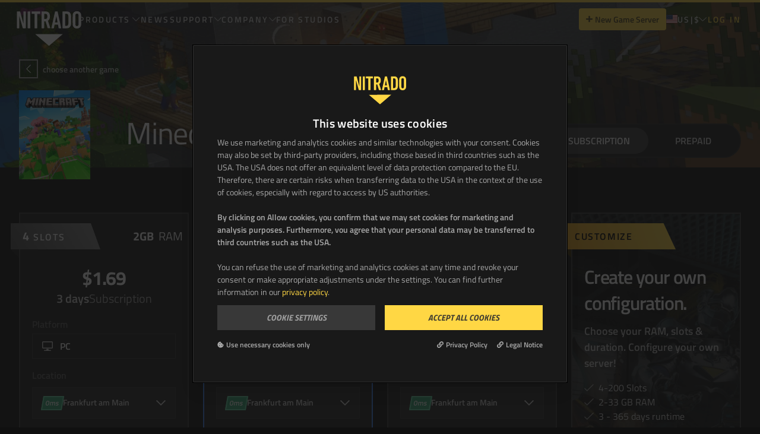

--- FILE ---
content_type: text/html; charset=utf-8
request_url: https://server.nitrado.net/usa/rent-gameserver/minecraft-vanilla
body_size: 98702
content:
<!DOCTYPE html><html lang="en-US"><head>
    <meta data-n-head="1" charset="utf-8"><meta data-n-head="1" data-hid="charset" charset="utf-8"><meta data-n-head="1" data-hid="mobile-web-app-capable" name="mobile-web-app-capable" content="yes"><meta data-n-head="1" data-hid="apple-mobile-web-app-capable" name="apple-mobile-web-app-capable" content="yes"><meta data-n-head="1" data-hid="apple-mobile-web-app-status-bar-style" name="apple-mobile-web-app-status-bar-style" content="default"><meta data-n-head="1" data-hid="apple-mobile-web-app-title" name="apple-mobile-web-app-title" content="Nitrado Gameserver"><meta data-n-head="1" data-hid="author" name="author" content="marbis GmbH"><meta data-n-head="1" data-hid="og:type" name="og:type" property="og:type" content="website"><meta data-n-head="1" data-hid="og:site_name" name="og:site_name" property="og:site_name" content="Nitrado Gameserver"><title>Minecraft Server Hosting - Minecraft 1.20 | NITRADO</title><link data-n-head="1" rel="preconnect" href="https://sentry.nitrado.net"><link data-n-head="1" rel="preconnect" href="https://www.googletagmanager.com"><link data-n-head="1" rel="preconnect" href="https://oauth.nitrado.net"><link data-n-head="1" rel="preconnect" href="https://consent.cookiebot.com"><link data-n-head="1" rel="preconnect" href="https://consentcdn.cookiebot.com"><link data-n-head="1" rel="preconnect" href="https://cdn.segment.com"><link data-n-head="1" rel="preconnect" href="https://www.clarity.ms"><link data-n-head="1" data-hid="shortcut-icon" rel="shortcut icon" href="/_nuxt/icons/icon_64x64.de3347.png"><link data-n-head="1" data-hid="apple-touch-icon" rel="apple-touch-icon" href="/_nuxt/icons/icon_512x512.de3347.png" sizes="512x512"><link data-n-head="1" href="/_nuxt/icons/splash_iphonese_640x1136.de3347.png" media="(device-width: 320px) and (device-height: 568px) and (-webkit-device-pixel-ratio: 2)" rel="apple-touch-startup-image" data-hid="apple-touch-startup-image-iphonese"><link data-n-head="1" href="/_nuxt/icons/splash_iphone6_50x1334.de3347.png" media="(device-width: 375px) and (device-height: 667px) and (-webkit-device-pixel-ratio: 2)" rel="apple-touch-startup-image" data-hid="apple-touch-startup-image-iphone6"><link data-n-head="1" href="/_nuxt/icons/splash_iphoneplus_1080x1920.de3347.png" media="(device-width: 621px) and (device-height: 1104px) and (-webkit-device-pixel-ratio: 3)" rel="apple-touch-startup-image" data-hid="apple-touch-startup-image-iphoneplus"><link data-n-head="1" href="/_nuxt/icons/splash_iphonex_1125x2436.de3347.png" media="(device-width: 375px) and (device-height: 812px) and (-webkit-device-pixel-ratio: 3)" rel="apple-touch-startup-image" data-hid="apple-touch-startup-image-iphonex"><link data-n-head="1" href="/_nuxt/icons/splash_iphonexr_828x1792.de3347.png" media="(device-width: 414px) and (device-height: 896px) and (-webkit-device-pixel-ratio: 2)" rel="apple-touch-startup-image" data-hid="apple-touch-startup-image-iphonexr"><link data-n-head="1" href="/_nuxt/icons/splash_iphonexsmax_1242x2688.de3347.png" media="(device-width: 414px) and (device-height: 896px) and (-webkit-device-pixel-ratio: 3)" rel="apple-touch-startup-image" data-hid="apple-touch-startup-image-iphonexsmax"><link data-n-head="1" href="/_nuxt/icons/splash_ipad_1536x2048.de3347.png" media="(device-width: 768px) and (device-height: 1024px) and (-webkit-device-pixel-ratio: 2)" rel="apple-touch-startup-image" data-hid="apple-touch-startup-image-ipad"><link data-n-head="1" media="(device-width: 834px) and (device-height: 1112px) and (-webkit-device-pixel-ratio: 2)" rel="apple-touch-startup-image" data-hid="apple-touch-startup-image-ipadpro1"><link data-n-head="1" media="(device-width: 834px) and (device-height: 1194px) and (-webkit-device-pixel-ratio: 2)" rel="apple-touch-startup-image" data-hid="apple-touch-startup-image-ipadpro2"><link data-n-head="1" media="(device-width: 1024px) and (device-height: 1366px) and (-webkit-device-pixel-ratio: 2)" rel="apple-touch-startup-image" data-hid="apple-touch-startup-image-ipadpro3"><link data-n-head="1" rel="manifest" href="/_nuxt/manifest.4cc74533.json" data-hid="manifest" crossorigin="use-credentials"><base href="/"><link rel="modulepreload" href="/_nuxt/9f7419a.modern.js" as="script"><link rel="modulepreload" href="/_nuxt/81bac80.modern.js" as="script"><link rel="modulepreload" href="/_nuxt/22be828.modern.js" as="script"><link rel="modulepreload" href="/_nuxt/92fc6b1.modern.js" as="script">
  <style type="text/css">.ni_button[data-v-7ae66452]{border-radius:.25rem;display:inline-block;font-weight:600;padding:.75rem 1rem;text-align:center;transition-duration:.3s;transition-property:color,background-color,border-color,fill,stroke,opacity,box-shadow,transform,filter,backdrop-filter,-webkit-text-decoration-color;transition-property:color,background-color,border-color,text-decoration-color,fill,stroke,opacity,box-shadow,transform,filter,backdrop-filter;transition-property:color,background-color,border-color,text-decoration-color,fill,stroke,opacity,box-shadow,transform,filter,backdrop-filter,-webkit-text-decoration-color;transition-timing-function:cubic-bezier(.4,0,.2,1)}.ni_button[data-v-7ae66452],svg[data-v-7ae66452]{transform:translate(var(--tw-translate-x),var(--tw-translate-y)) rotate(var(--tw-rotate)) skewX(var(--tw-skew-x)) skewY(var(--tw-skew-y)) scaleX(var(--tw-scale-x)) scaleY(var(--tw-scale-y))}svg[data-v-7ae66452]{transition-duration:.2s;transition-property:transform;transition-timing-function:cubic-bezier(.4,0,.2,1);transition-timing-function:cubic-bezier(.4,0,1,1)}.button-primary[data-v-7ae66452]{--tw-bg-opacity:1;background-color:#ffd744;background-color:rgba(255,215,68,var(--tw-bg-opacity,1));--tw-text-opacity:1;color:#101010;color:rgba(16,16,16,var(--tw-text-opacity,1))}.button-normal-case[data-v-7ae66452]{font-size:.875rem;text-transform:none}.button-secondary[data-v-7ae66452]{--tw-bg-opacity:1;background-color:#3e3e3e;background-color:rgba(62,62,62,var(--tw-bg-opacity,1));--tw-text-opacity:1;color:#d6d6d6;color:rgba(214,214,214,var(--tw-text-opacity,1))}.button-secondary-yellow[data-v-7ae66452]{--tw-bg-opacity:1;background-color:#332b0e;background-color:rgba(51,43,14,var(--tw-bg-opacity,1));color:#ffd744;color:rgba(255,215,68,var(--tw-text-opacity,1));font-size:.875rem;font-weight:600}.button-white[data-v-7ae66452]{--tw-bg-opacity:1;background-color:#fff;background-color:rgba(255,255,255,var(--tw-bg-opacity,1));--tw-text-opacity:1;color:#101010;color:rgba(16,16,16,var(--tw-text-opacity,1));--tw-border-opacity:1;border-color:#fff;border-color:rgba(255,255,255,var(--tw-border-opacity,1));border-width:2px}.button-black[data-v-7ae66452]{--tw-bg-opacity:1;background-color:#101010;background-color:rgba(16,16,16,var(--tw-bg-opacity,1));--tw-text-opacity:1;color:#d6d6d6;color:rgba(214,214,214,var(--tw-text-opacity,1))}.button-danger[data-v-7ae66452]{--tw-bg-opacity:1;background-color:#f55a55;background-color:rgba(245,90,85,var(--tw-bg-opacity,1));--tw-text-opacity:1;color:#080808;color:rgba(8,8,8,var(--tw-text-opacity,1))}.button-link[data-v-7ae66452],.button-text-link[data-v-7ae66452]{--tw-text-opacity:1;background-color:transparent;border-color:transparent;border-width:2px;color:#ffd744;color:rgba(255,215,68,var(--tw-text-opacity,1))}.button-link[data-v-7ae66452]{transition-duration:.3s}.button-small[data-v-7ae66452]{font-size:.875rem;padding:.5rem .75rem}.button-outline-primary[data-v-7ae66452]{border-width:2px;--tw-border-opacity:1;background-color:transparent;border-color:#ffd744;border-color:rgba(255,215,68,var(--tw-border-opacity,1));--tw-text-opacity:1;color:#ffd744;color:rgba(255,215,68,var(--tw-text-opacity,1))}.button-disabled[data-v-7ae66452]{--tw-text-opacity:0.5;--tw-bg-opacity:0.5;pointer-events:none}.button-danger[data-v-7ae66452],.button-primary[data-v-7ae66452],.button-secondary[data-v-7ae66452]{--tw-text-opacity:0.75}.button-secondary-yellow[data-v-7ae66452]{--tw-text-opacity:1}.button-secondary-yellow.button-disabled[data-v-7ae66452]{--tw-text-opacity:0.3}.button-danger[data-v-7ae66452]:hover:not(.button-disabled),.button-primary[data-v-7ae66452]:hover:not(.button-disabled),.button-secondary[data-v-7ae66452]:hover:not(.button-disabled){--tw-text-opacity:1}.button-black[data-v-7ae66452]:hover:not(.button-disabled),.button-danger[data-v-7ae66452]:hover:not(.button-disabled),.button-link[data-v-7ae66452]:hover:not(.button-disabled),.button-primary[data-v-7ae66452]:hover:not(.button-disabled),.button-secondary[data-v-7ae66452]:hover:not(.button-disabled),.button-text-link[data-v-7ae66452]:hover:not(.button-disabled){--tw-scale-x:.95;--tw-scale-y:.95;transform:translate(var(--tw-translate-x),var(--tw-translate-y)) rotate(var(--tw-rotate)) skewX(var(--tw-skew-x)) skewY(var(--tw-skew-y)) scaleX(.95) scaleY(.95);transform:translate(var(--tw-translate-x),var(--tw-translate-y)) rotate(var(--tw-rotate)) skewX(var(--tw-skew-x)) skewY(var(--tw-skew-y)) scaleX(var(--tw-scale-x)) scaleY(var(--tw-scale-y))}.button-primary[data-v-7ae66452]:hover:not(.button-disabled){--tw-bg-opacity:1;background-color:#ccac36;background-color:rgba(204,172,54,var(--tw-bg-opacity,1))}.button-secondary[data-v-7ae66452]:hover:not(.button-disabled){--tw-bg-opacity:1;background-color:#363636;background-color:rgba(54,54,54,var(--tw-bg-opacity,1))}.button-secondary-yellow[data-v-7ae66452]:hover:not(.button-disabled){--tw-bg-opacity:1;background-color:#332b0e;background-color:rgba(51,43,14,var(--tw-bg-opacity,1));font-weight:600;outline-color:#ffd744;outline-style:solid;outline-width:1px}.button-ghost-gray[data-v-7ae66452]{background-color:transparent;border-style:none;--tw-text-opacity:1;color:#d6d6d6;color:rgba(214,214,214,var(--tw-text-opacity,1))}.button-ghost-gray[data-v-7ae66452]:hover:not(.button-disabled){--tw-bg-opacity:1;background-color:#363636;background-color:rgba(54,54,54,var(--tw-bg-opacity,1));--tw-text-opacity:1;color:#d6d6d6;color:rgba(214,214,214,var(--tw-text-opacity,1));--tw-shadow:0px 1px 2px 0px rgba(16,24,40,.05);--tw-shadow-colored:0px 1px 2px 0px var(--tw-shadow-color);box-shadow:0 0 transparent,0 0 transparent,0 1px 2px 0 rgba(16,24,40,.05);box-shadow:var(--tw-ring-offset-shadow,0 0 transparent),var(--tw-ring-shadow,0 0 transparent),var(--tw-shadow)}.button-ghost-gray[data-v-7ae66452]:active{--tw-bg-opacity:1;background-color:#262626;background-color:rgba(38,38,38,var(--tw-bg-opacity,1));--tw-text-opacity:1;color:#fff;color:rgba(255,255,255,var(--tw-text-opacity,1))}.button-black[data-v-7ae66452]:hover:not(.button-disabled){--tw-bg-opacity:1;background-color:#363636;background-color:rgba(54,54,54,var(--tw-bg-opacity,1))}.btn-ghost-gray[data-v-7ae66452]:disabled{--tw-text-opacity:1;color:#5c5c5c;color:rgba(92,92,92,var(--tw-text-opacity,1));filter:drop-shadow(0 1px 2px rgba(16,24,40,.05))}.button-danger[data-v-7ae66452]:hover:not(.button-disabled){--tw-bg-opacity:1;background-color:#c44844;background-color:rgba(196,72,68,var(--tw-bg-opacity,1))}.button-link[data-v-7ae66452]:hover:not(.button-disabled){--tw-text-opacity:1;color:#101010;color:rgba(16,16,16,var(--tw-text-opacity,1));--tw-bg-opacity:1;background-color:#fff;background-color:rgba(255,255,255,var(--tw-bg-opacity,1))}.button-disabled[data-v-7ae66452]:hover{cursor:not-allowed}.button-black[data-v-7ae66452]:focus:not(.button-disabled),.button-danger[data-v-7ae66452]:focus:not(.button-disabled),.button-primary[data-v-7ae66452]:focus:not(.button-disabled),.button-secondary[data-v-7ae66452]:focus:not(.button-disabled){border-radius:.375rem;border-width:4px;--tw-border-opacity:1;border-color:#000;border-color:rgba(0,0,0,var(--tw-border-opacity,1));--tw-shadow:0 0 0 2px #ffd744;--tw-shadow-colored:0 0 0 2px var(--tw-shadow-color);box-shadow:0 0 transparent,0 0 transparent,0 0 0 2px #ffd744;box-shadow:var(--tw-ring-offset-shadow,0 0 transparent),var(--tw-ring-shadow,0 0 transparent),var(--tw-shadow);outline:2px solid transparent;outline-offset:2px}.ripple-outer[data-v-7ae66452]{cursor:pointer;overflow:hidden;position:relative;z-index:1}.ripples[data-v-7ae66452]{left:0;top:0;z-index:-1}.ripple[data-v-7ae66452],.ripples[data-v-7ae66452]{height:100%;pointer-events:none;position:absolute;width:100%}.ripple[data-v-7ae66452]{border-radius:50%;opacity:0}.grow-enter-active[data-v-7ae66452],.grow-enter-to-active[data-v-7ae66452]{transition:all 1.5s ease-out}.grow-leave-active[data-v-7ae66452],.grow-leave-to-active[data-v-7ae66452]{transition:all .7s ease-out}.grow-enter[data-v-7ae66452]{--tw-scale-x:0;--tw-scale-y:0;opacity:1;transform:translate(var(--tw-translate-x),var(--tw-translate-y)) rotate(var(--tw-rotate)) skewX(var(--tw-skew-x)) skewY(var(--tw-skew-y)) scaleX(0) scaleY(0);transform:translate(var(--tw-translate-x),var(--tw-translate-y)) rotate(var(--tw-rotate)) skewX(var(--tw-skew-x)) skewY(var(--tw-skew-y)) scaleX(var(--tw-scale-x)) scaleY(var(--tw-scale-y))}.grow-enter-to[data-v-7ae66452],.grow-leave[data-v-7ae66452]{opacity:1;transform:scale(4)}.grow-leave-to[data-v-7ae66452]{opacity:0;transform:scale(4)}</style><style type="text/css">.nuxt-progress{background-color:#ffd744;height:2px;left:0;opacity:1;position:fixed;right:0;top:0;transition:width .1s,opacity .4s;width:0;z-index:999999}.nuxt-progress.nuxt-progress-notransition{transition:none}.nuxt-progress-failed{background-color:red}</style><style type="text/css">/*!
 * Font Awesome Pro 5.15.4 by @fontawesome - https://fontawesome.com
 * License - https://fontawesome.com/license (Commercial License)
 */.svg-inline--fa,svg:not(:root).svg-inline--fa{overflow:visible}.svg-inline--fa{display:inline-block;font-size:inherit;height:1em;vertical-align:-.125em}.svg-inline--fa.fa-lg{vertical-align:-.225em}.svg-inline--fa.fa-w-1{width:.0625em}.svg-inline--fa.fa-w-2{width:.125em}.svg-inline--fa.fa-w-3{width:.1875em}.svg-inline--fa.fa-w-4{width:.25em}.svg-inline--fa.fa-w-5{width:.3125em}.svg-inline--fa.fa-w-6{width:.375em}.svg-inline--fa.fa-w-7{width:.4375em}.svg-inline--fa.fa-w-8{width:.5em}.svg-inline--fa.fa-w-9{width:.5625em}.svg-inline--fa.fa-w-10{width:.625em}.svg-inline--fa.fa-w-11{width:.6875em}.svg-inline--fa.fa-w-12{width:.75em}.svg-inline--fa.fa-w-13{width:.8125em}.svg-inline--fa.fa-w-14{width:.875em}.svg-inline--fa.fa-w-15{width:.9375em}.svg-inline--fa.fa-w-16{width:1em}.svg-inline--fa.fa-w-17{width:1.0625em}.svg-inline--fa.fa-w-18{width:1.125em}.svg-inline--fa.fa-w-19{width:1.1875em}.svg-inline--fa.fa-w-20{width:1.25em}.svg-inline--fa.fa-pull-left{margin-right:.3em;width:auto}.svg-inline--fa.fa-pull-right{margin-left:.3em;width:auto}.svg-inline--fa.fa-border{height:1.5em}.svg-inline--fa.fa-li{width:2em}.svg-inline--fa.fa-fw{width:1.25em}.fa-layers svg.svg-inline--fa{bottom:0;left:0;margin:auto;position:absolute;right:0;top:0}.fa-layers{display:inline-block;height:1em;position:relative;text-align:center;vertical-align:-.125em;width:1em}.fa-layers svg.svg-inline--fa{transform-origin:center center}.fa-layers-counter,.fa-layers-text{display:inline-block;position:absolute;text-align:center}.fa-layers-text{left:50%;top:50%;transform:translate(-50%,-50%);transform-origin:center center}.fa-layers-counter{background-color:#ff253a;border-radius:1em;box-sizing:border-box;color:#fff;height:1.5em;line-height:1;max-width:5em;min-width:1.5em;overflow:hidden;padding:.25em;right:0;text-overflow:ellipsis;top:0;transform:scale(.25);transform-origin:top right}.fa-layers-bottom-right{bottom:0;right:0;top:auto;transform:scale(.25);transform-origin:bottom right}.fa-layers-bottom-left{bottom:0;left:0;right:auto;top:auto;transform:scale(.25);transform-origin:bottom left}.fa-layers-top-right{right:0;top:0;transform:scale(.25);transform-origin:top right}.fa-layers-top-left{left:0;right:auto;top:0;transform:scale(.25);transform-origin:top left}.fa-lg{font-size:1.33333em;line-height:.75em;vertical-align:-.0667em}.fa-xs{font-size:.75em}.fa-sm{font-size:.875em}.fa-1x{font-size:1em}.fa-2x{font-size:2em}.fa-3x{font-size:3em}.fa-4x{font-size:4em}.fa-5x{font-size:5em}.fa-6x{font-size:6em}.fa-7x{font-size:7em}.fa-8x{font-size:8em}.fa-9x{font-size:9em}.fa-10x{font-size:10em}.fa-fw{text-align:center;width:1.25em}.fa-ul{list-style-type:none;margin-left:2.5em;padding-left:0}.fa-ul>li{position:relative}.fa-li{left:-2em;line-height:inherit;position:absolute;text-align:center;width:2em}.fa-border{border:.08em solid #eee;border-radius:.1em;padding:.2em .25em .15em}.fa-pull-left{float:left}.fa-pull-right{float:right}.fa.fa-pull-left,.fab.fa-pull-left,.fal.fa-pull-left,.far.fa-pull-left,.fas.fa-pull-left{margin-right:.3em}.fa.fa-pull-right,.fab.fa-pull-right,.fal.fa-pull-right,.far.fa-pull-right,.fas.fa-pull-right{margin-left:.3em}.fa-spin{animation:fa-spin 2s linear infinite}.fa-pulse{animation:fa-spin 1s steps(8) infinite}@keyframes fa-spin{0%{transform:rotate(0deg)}to{transform:rotate(1turn)}}.fa-rotate-90{-ms-filter:"progid:DXImageTransform.Microsoft.BasicImage(rotation=1)";transform:rotate(90deg)}.fa-rotate-180{-ms-filter:"progid:DXImageTransform.Microsoft.BasicImage(rotation=2)";transform:rotate(180deg)}.fa-rotate-270{-ms-filter:"progid:DXImageTransform.Microsoft.BasicImage(rotation=3)";transform:rotate(270deg)}.fa-flip-horizontal{-ms-filter:"progid:DXImageTransform.Microsoft.BasicImage(rotation=0, mirror=1)";transform:scaleX(-1)}.fa-flip-vertical{transform:scaleY(-1)}.fa-flip-both,.fa-flip-horizontal.fa-flip-vertical,.fa-flip-vertical{-ms-filter:"progid:DXImageTransform.Microsoft.BasicImage(rotation=2, mirror=1)"}.fa-flip-both,.fa-flip-horizontal.fa-flip-vertical{transform:scale(-1)}:root .fa-flip-both,:root .fa-flip-horizontal,:root .fa-flip-vertical,:root .fa-rotate-180,:root .fa-rotate-270,:root .fa-rotate-90{filter:none}.fa-stack{display:inline-block;height:2em;position:relative;width:2.5em}.fa-stack-1x,.fa-stack-2x{bottom:0;left:0;margin:auto;position:absolute;right:0;top:0}.svg-inline--fa.fa-stack-1x{height:1em;width:1.25em}.svg-inline--fa.fa-stack-2x{height:2em;width:2.5em}.fa-inverse{color:#fff}.sr-only{border:0;clip:rect(0,0,0,0);height:1px;margin:-1px;overflow:hidden;padding:0;position:absolute;width:1px}.sr-only-focusable:active,.sr-only-focusable:focus{clip:auto;height:auto;margin:0;overflow:visible;position:static;width:auto}.svg-inline--fa .fa-primary{fill:currentColor;fill:var(--fa-primary-color,currentColor);opacity:1;opacity:var(--fa-primary-opacity,1)}.svg-inline--fa .fa-secondary{fill:currentColor;fill:var(--fa-secondary-color,currentColor)}.svg-inline--fa .fa-secondary,.svg-inline--fa.fa-swap-opacity .fa-primary{opacity:.4;opacity:var(--fa-secondary-opacity,.4)}.svg-inline--fa.fa-swap-opacity .fa-secondary{opacity:1;opacity:var(--fa-primary-opacity,1)}.svg-inline--fa mask .fa-primary,.svg-inline--fa mask .fa-secondary{fill:#000}.fad.fa-inverse{color:#fff}*,:after,:before{--tw-border-spacing-x:0;--tw-border-spacing-y:0;--tw-translate-x:0;--tw-translate-y:0;--tw-rotate:0;--tw-skew-x:0;--tw-skew-y:0;--tw-scale-x:1;--tw-scale-y:1;--tw-pan-x: ;--tw-pan-y: ;--tw-pinch-zoom: ;--tw-scroll-snap-strictness:proximity;--tw-gradient-from-position: ;--tw-gradient-via-position: ;--tw-gradient-to-position: ;--tw-ordinal: ;--tw-slashed-zero: ;--tw-numeric-figure: ;--tw-numeric-spacing: ;--tw-numeric-fraction: ;--tw-ring-inset: ;--tw-ring-offset-width:0px;--tw-ring-offset-color:#fff;--tw-ring-color:rgba(59,130,246,.5);--tw-ring-offset-shadow:0 0 transparent;--tw-ring-shadow:0 0 transparent;--tw-shadow:0 0 transparent;--tw-shadow-colored:0 0 transparent;--tw-blur: ;--tw-brightness: ;--tw-contrast: ;--tw-grayscale: ;--tw-hue-rotate: ;--tw-invert: ;--tw-saturate: ;--tw-sepia: ;--tw-drop-shadow: ;--tw-backdrop-blur: ;--tw-backdrop-brightness: ;--tw-backdrop-contrast: ;--tw-backdrop-grayscale: ;--tw-backdrop-hue-rotate: ;--tw-backdrop-invert: ;--tw-backdrop-opacity: ;--tw-backdrop-saturate: ;--tw-backdrop-sepia: ;--tw-contain-size: ;--tw-contain-layout: ;--tw-contain-paint: ;--tw-contain-style: }::backdrop{--tw-border-spacing-x:0;--tw-border-spacing-y:0;--tw-translate-x:0;--tw-translate-y:0;--tw-rotate:0;--tw-skew-x:0;--tw-skew-y:0;--tw-scale-x:1;--tw-scale-y:1;--tw-pan-x: ;--tw-pan-y: ;--tw-pinch-zoom: ;--tw-scroll-snap-strictness:proximity;--tw-gradient-from-position: ;--tw-gradient-via-position: ;--tw-gradient-to-position: ;--tw-ordinal: ;--tw-slashed-zero: ;--tw-numeric-figure: ;--tw-numeric-spacing: ;--tw-numeric-fraction: ;--tw-ring-inset: ;--tw-ring-offset-width:0px;--tw-ring-offset-color:#fff;--tw-ring-color:rgba(59,130,246,.5);--tw-ring-offset-shadow:0 0 transparent;--tw-ring-shadow:0 0 transparent;--tw-shadow:0 0 transparent;--tw-shadow-colored:0 0 transparent;--tw-blur: ;--tw-brightness: ;--tw-contrast: ;--tw-grayscale: ;--tw-hue-rotate: ;--tw-invert: ;--tw-saturate: ;--tw-sepia: ;--tw-drop-shadow: ;--tw-backdrop-blur: ;--tw-backdrop-brightness: ;--tw-backdrop-contrast: ;--tw-backdrop-grayscale: ;--tw-backdrop-hue-rotate: ;--tw-backdrop-invert: ;--tw-backdrop-opacity: ;--tw-backdrop-saturate: ;--tw-backdrop-sepia: ;--tw-contain-size: ;--tw-contain-layout: ;--tw-contain-paint: ;--tw-contain-style: }
/*! tailwindcss v3.4.17 | MIT License | https://tailwindcss.com*/*,:after,:before{border:0 solid #5c5c5c;box-sizing:border-box}:after,:before{--tw-content:""}:host,html{line-height:1.5;-webkit-text-size-adjust:100%;font-family:ui-sans-serif,system-ui,-apple-system,Segoe UI,Roboto,Ubuntu,Cantarell,Noto Sans,sans-serif,"Apple Color Emoji","Segoe UI Emoji","Segoe UI Symbol","Noto Color Emoji";font-feature-settings:normal;font-variation-settings:normal;-moz-tab-size:4;-o-tab-size:4;tab-size:4;-webkit-tap-highlight-color:transparent}body{line-height:inherit;margin:0}hr{border-top-width:1px;color:inherit;height:0}abbr:where([title]){text-decoration:underline;-webkit-text-decoration:underline dotted;text-decoration:underline dotted}h1,h2,h3,h4,h5,h6{font-size:inherit;font-weight:inherit}a{color:inherit;text-decoration:inherit}b,strong{font-weight:bolder}code,kbd,pre,samp{font-family:ui-monospace,SFMono-Regular,Menlo,Monaco,Consolas,"Liberation Mono","Courier New",monospace;font-feature-settings:normal;font-size:1em;font-variation-settings:normal}small{font-size:80%}sub,sup{font-size:75%;line-height:0;position:relative;vertical-align:baseline}sub{bottom:-.25em}sup{top:-.5em}table{border-collapse:collapse;border-color:inherit;text-indent:0}button,input,optgroup,select,textarea{color:inherit;font-family:inherit;font-feature-settings:inherit;font-size:100%;font-variation-settings:inherit;font-weight:inherit;letter-spacing:inherit;line-height:inherit;margin:0;padding:0}button,select{text-transform:none}button,input:where([type=button]),input:where([type=reset]),input:where([type=submit]){-webkit-appearance:button;background-color:transparent;background-image:none}:-moz-focusring{outline:auto}:-moz-ui-invalid{box-shadow:none}progress{vertical-align:baseline}::-webkit-inner-spin-button,::-webkit-outer-spin-button{height:auto}[type=search]{-webkit-appearance:textfield;outline-offset:-2px}::-webkit-search-decoration{-webkit-appearance:none}::-webkit-file-upload-button{-webkit-appearance:button;font:inherit}summary{display:list-item}blockquote,dd,dl,figure,h1,h2,h3,h4,h5,h6,hr,p,pre{margin:0}fieldset{margin:0}fieldset,legend{padding:0}menu,ol,ul{list-style:none;margin:0;padding:0}dialog{padding:0}textarea{resize:vertical}input::-moz-placeholder,textarea::-moz-placeholder{color:#363636;opacity:1}input::placeholder,textarea::placeholder{color:#363636;opacity:1}[role=button],button{cursor:pointer}:disabled{cursor:default}audio,canvas,embed,iframe,img,object,svg,video{display:block;vertical-align:middle}img,video{height:auto;max-width:100%}[hidden]:where(:not([hidden=until-found])){display:none}[multiple],[type=date],[type=datetime-local],[type=email],[type=month],[type=number],[type=password],[type=search],[type=tel],[type=text],[type=time],[type=url],[type=week],input:where(:not([type])),select,textarea{-webkit-appearance:none;-moz-appearance:none;appearance:none;background-color:#fff;border-color:#262626;border-radius:0;border-width:1px;font-size:1rem;line-height:1.5rem;padding:.5rem .75rem;--tw-shadow:0 0 transparent}[multiple]:focus,[type=date]:focus,[type=datetime-local]:focus,[type=email]:focus,[type=month]:focus,[type=number]:focus,[type=password]:focus,[type=search]:focus,[type=tel]:focus,[type=text]:focus,[type=time]:focus,[type=url]:focus,[type=week]:focus,input:where(:not([type])):focus,select:focus,textarea:focus{outline:2px solid transparent;outline-offset:2px;--tw-ring-inset:var(--tw-empty,/*!*/ /*!*/);--tw-ring-offset-width:0px;--tw-ring-offset-color:#fff;--tw-ring-color:#2f68c5;--tw-ring-offset-shadow:var(--tw-ring-inset) 0 0 0 var(--tw-ring-offset-width) var(--tw-ring-offset-color);--tw-ring-shadow:var(--tw-ring-inset) 0 0 0 calc(1px + var(--tw-ring-offset-width)) var(--tw-ring-color);border-color:#2f68c5;box-shadow:/*!*/ /*!*/ 0 0 0 0 #fff,/*!*/ /*!*/ 0 0 0 1px #2f68c5,var(--tw-shadow);box-shadow:var(--tw-ring-offset-shadow),var(--tw-ring-shadow),var(--tw-shadow)}input::-moz-placeholder,textarea::-moz-placeholder{color:#262626;opacity:1}input::placeholder,textarea::placeholder{color:#262626;opacity:1}::-webkit-datetime-edit-fields-wrapper{padding:0}::-webkit-date-and-time-value{min-height:1.5em;text-align:inherit}::-webkit-datetime-edit{display:inline-flex}::-webkit-datetime-edit,::-webkit-datetime-edit-day-field,::-webkit-datetime-edit-hour-field,::-webkit-datetime-edit-meridiem-field,::-webkit-datetime-edit-millisecond-field,::-webkit-datetime-edit-minute-field,::-webkit-datetime-edit-month-field,::-webkit-datetime-edit-second-field,::-webkit-datetime-edit-year-field{padding-bottom:0;padding-top:0}select{background-image:url("data:image/svg+xml;charset=utf-8,%3Csvg xmlns='http://www.w3.org/2000/svg' fill='none' viewBox='0 0 20 20'%3E%3Cpath stroke='%23262626' stroke-linecap='round' stroke-linejoin='round' stroke-width='1.5' d='m6 8 4 4 4-4'/%3E%3C/svg%3E");background-position:right .5rem center;background-repeat:no-repeat;background-size:1.5em 1.5em;padding-right:2.5rem;print-color-adjust:exact}[multiple],[size]:where(select:not([size="1"])){background-image:none;background-position:0 0;background-repeat:repeat;background-size:auto auto;background-size:initial;padding-right:.75rem;print-color-adjust:inherit}[type=checkbox],[type=radio]{-webkit-appearance:none;-moz-appearance:none;appearance:none;background-color:#fff;background-origin:border-box;border-color:#262626;border-width:1px;color:#2f68c5;display:inline-block;flex-shrink:0;height:1rem;padding:0;print-color-adjust:exact;-webkit-user-select:none;-moz-user-select:none;user-select:none;vertical-align:middle;width:1rem;--tw-shadow:0 0 transparent}[type=checkbox]{border-radius:0}[type=radio]{border-radius:100%}[type=checkbox]:focus,[type=radio]:focus{outline:2px solid transparent;outline-offset:2px;--tw-ring-inset:var(--tw-empty,/*!*/ /*!*/);--tw-ring-offset-width:2px;--tw-ring-offset-color:#fff;--tw-ring-color:#2f68c5;--tw-ring-offset-shadow:var(--tw-ring-inset) 0 0 0 var(--tw-ring-offset-width) var(--tw-ring-offset-color);--tw-ring-shadow:var(--tw-ring-inset) 0 0 0 calc(2px + var(--tw-ring-offset-width)) var(--tw-ring-color);box-shadow:/*!*/ /*!*/ 0 0 0 0 #fff,/*!*/ /*!*/ 0 0 0 4px #2f68c5,var(--tw-shadow);box-shadow:var(--tw-ring-offset-shadow),var(--tw-ring-shadow),var(--tw-shadow)}[type=checkbox]:checked,[type=radio]:checked{background-color:currentColor;background-position:50%;background-repeat:no-repeat;background-size:100% 100%;border-color:transparent}[type=checkbox]:checked{background-image:url("data:image/svg+xml;charset=utf-8,%3Csvg xmlns='http://www.w3.org/2000/svg' fill='%23fff' viewBox='0 0 16 16'%3E%3Cpath d='M12.207 4.793a1 1 0 0 1 0 1.414l-5 5a1 1 0 0 1-1.414 0l-2-2a1 1 0 0 1 1.414-1.414L6.5 9.086l4.293-4.293a1 1 0 0 1 1.414 0'/%3E%3C/svg%3E")}@media (forced-colors:active) {[type=checkbox]:checked{-webkit-appearance:auto;-moz-appearance:auto;appearance:auto}}[type=radio]:checked{background-image:url("data:image/svg+xml;charset=utf-8,%3Csvg xmlns='http://www.w3.org/2000/svg' fill='%23fff' viewBox='0 0 16 16'%3E%3Ccircle cx='8' cy='8' r='3'/%3E%3C/svg%3E")}@media (forced-colors:active) {[type=radio]:checked{-webkit-appearance:auto;-moz-appearance:auto;appearance:auto}}[type=checkbox]:checked:focus,[type=checkbox]:checked:hover,[type=radio]:checked:focus,[type=radio]:checked:hover{background-color:currentColor;border-color:transparent}[type=checkbox]:indeterminate{background-color:currentColor;background-image:url("data:image/svg+xml;charset=utf-8,%3Csvg xmlns='http://www.w3.org/2000/svg' fill='none' viewBox='0 0 16 16'%3E%3Cpath stroke='%23fff' stroke-linecap='round' stroke-linejoin='round' stroke-width='2' d='M4 8h8'/%3E%3C/svg%3E");background-position:50%;background-repeat:no-repeat;background-size:100% 100%;border-color:transparent}@media (forced-colors:active) {[type=checkbox]:indeterminate{-webkit-appearance:auto;-moz-appearance:auto;appearance:auto}}[type=checkbox]:indeterminate:focus,[type=checkbox]:indeterminate:hover{background-color:currentColor;border-color:transparent}[type=file]{background:transparent none repeat 0 0/auto auto padding-box border-box scroll;background:initial;border-color:inherit;border-radius:0;border-width:0;font-size:inherit;line-height:inherit;padding:0}[type=file]:focus{outline:1px solid ButtonText;outline:1px auto -webkit-focus-ring-color}.container{max-width:100%;padding-left:1.5rem;padding-right:1.5rem}@media (min-width:640px){.container{max-width:100%;padding-left:2rem;padding-right:2rem}}@media (min-width:768px){.container{max-width:100%;padding-left:2rem;padding-right:2rem}}@media (min-width:1024px){.container{max-width:100%;padding-left:2rem;padding-right:2rem}}@media (min-width:1280px){.container{max-width:1440px;padding-left:2rem;padding-right:2rem}}.container-lg{max-width:100%;padding-left:1.5rem;padding-right:1.5rem}@media (min-width:640px){.container-lg{max-width:100%;padding-left:2rem;padding-right:2rem}}@media (min-width:768px){.container-lg{max-width:100%;padding-left:2rem;padding-right:2rem}}@media (min-width:1024px){.container-lg{max-width:1440px;padding-left:2rem;padding-right:2rem}}@media (min-width:1280px){.container-lg{max-width:1440px;padding-left:2rem;padding-right:2rem}}.container-md{max-width:100%;padding-left:1.5rem;padding-right:1.5rem}@media (min-width:640px){.container-md{max-width:100%;padding-left:2rem;padding-right:2rem}}@media (min-width:768px){.container-md{max-width:1040px;padding-left:2rem;padding-right:2rem}}@media (min-width:1024px){.container-md{max-width:1040px;padding-left:2rem;padding-right:2rem}}@media (min-width:1280px){.container-md{max-width:1040px;padding-left:2rem;padding-right:2rem}}.sr-only{height:1px;margin:-1px;overflow:hidden;padding:0;position:absolute;width:1px;clip:rect(0,0,0,0);border-width:0;white-space:nowrap}.pointer-events-none{pointer-events:none}.pointer-events-auto{pointer-events:auto}.visible{visibility:visible}.invisible{visibility:hidden}.static{position:static}.fixed{position:fixed}.absolute{position:absolute}.relative{position:relative}.sticky{position:sticky}.inset-0{bottom:0;top:0}.inset-0,.inset-x-0{left:0;right:0}.inset-x-2\/4{left:50%;right:50%}.inset-y-0{bottom:0;top:0}.inset-y-1\/2{bottom:50%;top:50%}.-bottom-1{bottom:-.25rem}.-bottom-12{bottom:-3rem}.-bottom-120{bottom:-30rem}.-bottom-px{bottom:-1px}.-left-0\.5{left:-.125rem}.-left-10{left:-2.5rem}.-left-14{left:-3.5rem}.-left-2{left:-.5rem}.-left-2\.5{left:-.625rem}.-left-3{left:-.75rem}.-left-4{left:-1rem}.-left-6{left:-1.5rem}.-left-64{left:-16rem}.-left-7{left:-1.75rem}.-left-84{left:-21rem}.-left-px{left:-1px}.-right-0\.5{right:-.125rem}.-right-10{right:-2.5rem}.-right-14{right:-3.5rem}.-right-2{right:-.5rem}.-right-2\.5{right:-.625rem}.-right-20{right:-5rem}.-right-3{right:-.75rem}.-right-60{right:-15rem}.-right-px{right:-1px}.-top-1{top:-.25rem}.-top-1\.5{top:-.375rem}.-top-10{top:-2.5rem}.-top-12{top:-3rem}.-top-14{top:-3.5rem}.-top-16{top:-4rem}.-top-24{top:-6rem}.-top-3{top:-.75rem}.-top-32{top:-8rem}.-top-4{top:-1rem}.-top-5{top:-1.25rem}.-top-6{top:-1.5rem}.-top-8{top:-2rem}.-top-80{top:-20rem}.-top-84{top:-21rem}.-top-86{top:-21.5rem}.-top-96{top:-24rem}.-top-px{top:-1px}.bottom-0{bottom:0}.bottom-1{bottom:.25rem}.bottom-16{bottom:4rem}.bottom-2{bottom:.5rem}.bottom-3{bottom:.75rem}.bottom-\[5\%\]{bottom:5%}.bottom-full{bottom:100%}.left-0{left:0}.left-1{left:.25rem}.left-1\.5{left:.375rem}.left-1\/2{left:50%}.left-12{left:3rem}.left-14{left:3.5rem}.left-16{left:4rem}.left-2{left:.5rem}.left-20{left:5rem}.left-24{left:6rem}.left-28{left:7rem}.left-32{left:8rem}.left-4{left:1rem}.left-5{left:1.25rem}.left-6{left:1.5rem}.left-7{left:1.75rem}.left-8{left:2rem}.left-\[-10px\]{left:-10px}.left-\[87px\]{left:87px}.left-auto{left:auto}.right-0{right:0}.right-1{right:.25rem}.right-16{right:4rem}.right-2{right:.5rem}.right-20{right:5rem}.right-3{right:.75rem}.right-4{right:1rem}.right-40{right:10rem}.right-5{right:1.25rem}.right-6{right:1.5rem}.right-72{right:18rem}.right-8{right:2rem}.right-88{right:22rem}.right-auto{right:auto}.top-0{top:0}.top-1{top:.25rem}.top-1\.5{top:.375rem}.top-1\/2{top:50%}.top-10{top:2.5rem}.top-12{top:3rem}.top-14{top:3.5rem}.top-15{top:3.75rem}.top-16{top:4rem}.top-2{top:.5rem}.top-2\.5{top:.625rem}.top-24{top:6rem}.top-28{top:7rem}.top-3{top:.75rem}.top-3\.5{top:.875rem}.top-36{top:9rem}.top-4{top:1rem}.top-40{top:10rem}.top-5{top:1.25rem}.top-6{top:1.5rem}.top-9{top:2.25rem}.top-\[-52px\]{top:-52px}.top-\[10px\]{top:10px}.top-\[14px\]{top:14px}.top-\[18px\]{top:18px}.top-\[5\%\]{top:5%}.top-full{top:100%}.top-px{top:1px}.-z-1{z-index:-1}.z-0{z-index:0}.z-10{z-index:10}.z-20{z-index:20}.z-30{z-index:30}.z-40{z-index:40}.z-50{z-index:50}.z-\[60\]{z-index:60}.order-1{order:1}.order-2{order:2}.order-3{order:3}.order-4{order:4}.order-first{order:-9999}.order-last{order:9999}.col-span-1{grid-column:span 1/span 1}.col-span-12{grid-column:span 12/span 12}.col-span-2{grid-column:span 2/span 2}.col-span-4{grid-column:span 4/span 4}.col-span-6{grid-column:span 6/span 6}.col-span-full{grid-column:1/-1}.row-span-2{grid-row:span 2/span 2}.float-right{float:right}.-m-0\.5{margin:-.125rem}.m-0{margin:0}.m-1{margin:.25rem}.m-1\.5{margin:.375rem}.m-10{margin:2.5rem}.m-2{margin:.5rem}.m-4{margin:1rem}.m-8{margin:2rem}.m-auto{margin:auto}.-mx-1{margin-left:-.25rem;margin-right:-.25rem}.-mx-10{margin-left:-2.5rem;margin-right:-2.5rem}.-mx-2{margin-left:-.5rem;margin-right:-.5rem}.-mx-4{margin-left:-1rem;margin-right:-1rem}.-my-2{margin-bottom:-.5rem;margin-top:-.5rem}.mx-1{margin-left:.25rem;margin-right:.25rem}.mx-1\.5{margin-left:.375rem;margin-right:.375rem}.mx-2{margin-left:.5rem;margin-right:.5rem}.mx-3{margin-left:.75rem;margin-right:.75rem}.mx-4{margin-left:1rem;margin-right:1rem}.mx-6{margin-left:1.5rem;margin-right:1.5rem}.mx-8{margin-left:2rem;margin-right:2rem}.mx-9{margin-left:2.25rem;margin-right:2.25rem}.mx-auto{margin-left:auto;margin-right:auto}.my-1{margin-bottom:.25rem;margin-top:.25rem}.my-1\.5{margin-bottom:.375rem;margin-top:.375rem}.my-10{margin-bottom:2.5rem;margin-top:2.5rem}.my-12{margin-bottom:3rem;margin-top:3rem}.my-16{margin-bottom:4rem;margin-top:4rem}.my-2{margin-bottom:.5rem;margin-top:.5rem}.my-20{margin-bottom:5rem;margin-top:5rem}.my-24{margin-bottom:6rem;margin-top:6rem}.my-3{margin-bottom:.75rem;margin-top:.75rem}.my-32{margin-bottom:8rem;margin-top:8rem}.my-4{margin-bottom:1rem;margin-top:1rem}.my-5{margin-bottom:1.25rem;margin-top:1.25rem}.my-6{margin-bottom:1.5rem;margin-top:1.5rem}.my-8{margin-bottom:2rem;margin-top:2rem}.my-9{margin-bottom:2.25rem;margin-top:2.25rem}.-mb-1{margin-bottom:-.25rem}.-mb-2{margin-bottom:-.5rem}.-mb-20{margin-bottom:-5rem}.-mb-8{margin-bottom:-2rem}.-ml-3{margin-left:-.75rem}.-ml-4{margin-left:-1rem}.-ml-8{margin-left:-2rem}.-mr-16{margin-right:-4rem}.-mt-1{margin-top:-.25rem}.-mt-12{margin-top:-3rem}.-mt-2{margin-top:-.5rem}.-mt-3{margin-top:-.75rem}.-mt-6{margin-top:-1.5rem}.-mt-72{margin-top:-18rem}.mb-0{margin-bottom:0}.mb-0\.5{margin-bottom:.125rem}.mb-1{margin-bottom:.25rem}.mb-1\.5{margin-bottom:.375rem}.mb-10{margin-bottom:2.5rem}.mb-12{margin-bottom:3rem}.mb-14{margin-bottom:3.5rem}.mb-15{margin-bottom:3.75rem}.mb-16{margin-bottom:4rem}.mb-2{margin-bottom:.5rem}.mb-20{margin-bottom:5rem}.mb-24{margin-bottom:6rem}.mb-28{margin-bottom:7rem}.mb-3{margin-bottom:.75rem}.mb-30{margin-bottom:7.5rem}.mb-4{margin-bottom:1rem}.mb-40{margin-bottom:10rem}.mb-48{margin-bottom:12rem}.mb-5{margin-bottom:1.25rem}.mb-52{margin-bottom:13rem}.mb-6{margin-bottom:1.5rem}.mb-7{margin-bottom:1.75rem}.mb-8{margin-bottom:2rem}.mb-9{margin-bottom:2.25rem}.mb-px{margin-bottom:1px}.ml-0{margin-left:0}.ml-0\.5{margin-left:.125rem}.ml-1{margin-left:.25rem}.ml-1\.5{margin-left:.375rem}.ml-12{margin-left:3rem}.ml-16{margin-left:4rem}.ml-2{margin-left:.5rem}.ml-2\.5{margin-left:.625rem}.ml-24{margin-left:6rem}.ml-3{margin-left:.75rem}.ml-4{margin-left:1rem}.ml-5{margin-left:1.25rem}.ml-6{margin-left:1.5rem}.ml-8{margin-left:2rem}.ml-auto{margin-left:auto}.mr-0{margin-right:0}.mr-1{margin-right:.25rem}.mr-12{margin-right:3rem}.mr-2{margin-right:.5rem}.mr-2\.5{margin-right:.625rem}.mr-3{margin-right:.75rem}.mr-4{margin-right:1rem}.mr-5{margin-right:1.25rem}.mr-6{margin-right:1.5rem}.mr-8{margin-right:2rem}.mt-0{margin-top:0}.mt-0\.5{margin-top:.125rem}.mt-1{margin-top:.25rem}.mt-1\.5{margin-top:.375rem}.mt-10{margin-top:2.5rem}.mt-12{margin-top:3rem}.mt-13{margin-top:3.25rem}.mt-14{margin-top:3.5rem}.mt-15{margin-top:3.75rem}.mt-16{margin-top:4rem}.mt-2{margin-top:.5rem}.mt-2\.5{margin-top:.625rem}.mt-20{margin-top:5rem}.mt-24{margin-top:6rem}.mt-28{margin-top:7rem}.mt-3{margin-top:.75rem}.mt-3\/2{margin-top:.375rem}.mt-32{margin-top:8rem}.mt-4{margin-top:1rem}.mt-48{margin-top:12rem}.mt-5{margin-top:1.25rem}.mt-6{margin-top:1.5rem}.mt-60{margin-top:15rem}.mt-8{margin-top:2rem}.mt-9{margin-top:2.25rem}.mt-auto{margin-top:auto}.block{display:block}.inline-block{display:inline-block}.inline{display:inline}.flex{display:flex}.inline-flex{display:inline-flex}.table{display:table}.table-cell{display:table-cell}.table-header-group{display:table-header-group}.grid{display:grid}.contents{display:contents}.list-item{display:list-item}.hidden{display:none}.aspect-\[27\/16\]{aspect-ratio:27/16}.aspect-square{aspect-ratio:1/1}.h-0{height:0}.h-0\.5{height:.125rem}.h-1{height:.25rem}.h-1\.5{height:.375rem}.h-10{height:2.5rem}.h-100{height:28rem}.h-11{height:2.75rem}.h-112{height:28rem}.h-12{height:3rem}.h-120{height:30rem}.h-128{height:32rem}.h-13{height:3.25rem}.h-14{height:3.5rem}.h-144{height:36rem}.h-15{height:3.75rem}.h-16{height:4rem}.h-2{height:.5rem}.h-2\.5{height:.625rem}.h-2\/3{height:66.666667%}.h-20{height:5rem}.h-200{height:50rem}.h-24{height:6rem}.h-28{height:7rem}.h-3{height:.75rem}.h-3\.5{height:.875rem}.h-3\/6{height:50%}.h-30{height:7.5rem}.h-32{height:8rem}.h-36{height:9rem}.h-4{height:1rem}.h-40{height:10rem}.h-44{height:11rem}.h-48{height:12rem}.h-5{height:1.25rem}.h-52{height:13rem}.h-6{height:1.5rem}.h-60{height:15rem}.h-64{height:16rem}.h-7{height:1.75rem}.h-72{height:18rem}.h-8{height:2rem}.h-80{height:20rem}.h-88{height:22rem}.h-9{height:2.25rem}.h-96{height:24rem}.h-\[144px\]{height:144px}.h-\[24px\]{height:24px}.h-\[250px\]{height:250px}.h-\[275px\]{height:275px}.h-\[3\.6rem\]{height:3.6rem}.h-\[300px\]{height:300px}.h-\[360px\]{height:360px}.h-\[3px\]{height:3px}.h-\[450px\]{height:450px}.h-\[464px\]{height:464px}.h-\[527px\]{height:527px}.h-\[550px\]{height:550px}.h-\[600px\]{height:600px}.h-\[620px\]{height:620px}.h-\[650px\]{height:650px}.h-\[800px\]{height:800px}.h-\[90\%\]{height:90%}.h-auto{height:auto}.h-fit{height:-moz-fit-content;height:fit-content}.h-full{height:100%}.h-max-content{height:-moz-max-content;height:max-content}.h-px{height:1px}.h-screen{height:100vh}.h-screen-1\/2{height:50vh}.h-screen-8\/9{height:88.88889vh}.max-h-16{max-height:4rem}.max-h-24{max-height:6rem}.max-h-28{max-height:7rem}.max-h-48{max-height:12rem}.max-h-56{max-height:14rem}.max-h-60{max-height:15rem}.max-h-72{max-height:18rem}.max-h-96{max-height:24rem}.max-h-\[90vh\]{max-height:90vh}.max-h-screen-header{max-height:calc(100dvh - 8rem)}.min-h-0{min-height:0}.min-h-40{min-height:10rem}.min-h-5{min-height:1.25rem}.min-h-56{min-height:14rem}.min-h-8{min-height:2rem}.min-h-80{min-height:20rem}.min-h-9{min-height:2.25rem}.min-h-\[100dvh\]{min-height:100dvh}.min-h-\[155px\]{min-height:155px}.min-h-\[22px\]{min-height:22px}.min-h-\[750px\]{min-height:750px}.min-h-full{min-height:100%}.min-h-screen{min-height:100vh}.w-0{width:0}.w-0\.5{width:.125rem}.w-1{width:.25rem}.w-1\.5{width:.375rem}.w-1\/2{width:50%}.w-1\/3{width:33.333333%}.w-1\/4{width:25%}.w-1\/5{width:20%}.w-10{width:2.5rem}.w-11\/12{width:91.666667%}.w-12{width:3rem}.w-14{width:3.5rem}.w-144{width:36rem}.w-148{width:37rem}.w-15{width:3.75rem}.w-16{width:4rem}.w-2{width:.5rem}.w-2\.5{width:.625rem}.w-2\/3{width:66.666667%}.w-20{width:5rem}.w-200{width:50rem}.w-24{width:6rem}.w-28{width:7rem}.w-3{width:.75rem}.w-3\.5{width:.875rem}.w-3\/4{width:75%}.w-30{width:7.5rem}.w-32{width:8rem}.w-34{width:8.5rem}.w-36{width:9rem}.w-4{width:1rem}.w-4\/5{width:80%}.w-40{width:10rem}.w-44{width:11rem}.w-48{width:12rem}.w-5{width:1.25rem}.w-5\/6{width:83.333333%}.w-54{width:13.5rem}.w-6{width:1.5rem}.w-6\/12{width:50%}.w-60{width:15rem}.w-64{width:16rem}.w-7{width:1.75rem}.w-72{width:18rem}.w-8{width:2rem}.w-80{width:20rem}.w-82{width:20.5rem}.w-84{width:21rem}.w-88{width:22rem}.w-9{width:2.25rem}.w-95{width:23.75rem}.w-96{width:24rem}.w-\[243px\]{width:243px}.w-\[35px\]{width:35px}.w-\[50\%\]{width:50%}.w-\[554px\]{width:554px}.w-\[665px\]{width:665px}.w-\[720px\]{width:720px}.w-\[90\%\]{width:90%}.w-auto{width:auto}.w-fit{width:-moz-fit-content;width:fit-content}.w-full{width:100%}.w-max{width:-moz-max-content;width:max-content}.w-min{width:-moz-min-content;width:min-content}.w-screen{width:100vw}.min-w-20{min-width:5rem}.min-w-48{min-width:12rem}.min-w-56{min-width:14rem}.min-w-6{min-width:1.5rem}.min-w-60{min-width:15rem}.min-w-72{min-width:18rem}.min-w-80{min-width:20rem}.min-w-\[100px\]{min-width:100px}.min-w-\[130px\]{min-width:130px}.min-w-full{min-width:100%}.min-w-max{min-width:-moz-max-content;min-width:max-content}.max-w-3xl{max-width:48rem}.max-w-41{max-width:10.25rem}.max-w-5xl{max-width:64rem}.max-w-615{max-width:38.4375rem}.max-w-64{max-width:16rem}.max-w-\[1006px\]{max-width:1006px}.max-w-\[1200px\]{max-width:1200px}.max-w-\[600px\]{max-width:600px}.max-w-\[90\%\]{max-width:90%}.max-w-full{max-width:100%}.max-w-lg{max-width:32rem}.max-w-max{max-width:-moz-max-content;max-width:max-content}.max-w-md{max-width:28rem}.max-w-min{max-width:-moz-min-content;max-width:min-content}.max-w-screen-2xl{max-width:1921px}.max-w-sm{max-width:24rem}.max-w-xl{max-width:36rem}.max-w-xs{max-width:20rem}.flex-1{flex:1 1 0%}.flex-auto{flex:1 1 auto}.flex-initial{flex:0 1 auto}.flex-none{flex:none}.flex-shrink-0{flex-shrink:0}.shrink{flex-shrink:1}.flex-grow,.grow{flex-grow:1}.origin-bottom-left{transform-origin:bottom left}.origin-top{transform-origin:top}.origin-top-left{transform-origin:top left}.-translate-x-1\/2{--tw-translate-x:-50%;transform:translate(-50%,var(--tw-translate-y)) rotate(var(--tw-rotate)) skewX(var(--tw-skew-x)) skewY(var(--tw-skew-y)) scaleX(var(--tw-scale-x)) scaleY(var(--tw-scale-y));transform:translate(var(--tw-translate-x),var(--tw-translate-y)) rotate(var(--tw-rotate)) skewX(var(--tw-skew-x)) skewY(var(--tw-skew-y)) scaleX(var(--tw-scale-x)) scaleY(var(--tw-scale-y))}.-translate-x-20{--tw-translate-x:-5rem;transform:translate(-5rem,var(--tw-translate-y)) rotate(var(--tw-rotate)) skewX(var(--tw-skew-x)) skewY(var(--tw-skew-y)) scaleX(var(--tw-scale-x)) scaleY(var(--tw-scale-y));transform:translate(var(--tw-translate-x),var(--tw-translate-y)) rotate(var(--tw-rotate)) skewX(var(--tw-skew-x)) skewY(var(--tw-skew-y)) scaleX(var(--tw-scale-x)) scaleY(var(--tw-scale-y))}.-translate-x-7{--tw-translate-x:-1.75rem;transform:translate(-1.75rem,var(--tw-translate-y)) rotate(var(--tw-rotate)) skewX(var(--tw-skew-x)) skewY(var(--tw-skew-y)) scaleX(var(--tw-scale-x)) scaleY(var(--tw-scale-y));transform:translate(var(--tw-translate-x),var(--tw-translate-y)) rotate(var(--tw-rotate)) skewX(var(--tw-skew-x)) skewY(var(--tw-skew-y)) scaleX(var(--tw-scale-x)) scaleY(var(--tw-scale-y))}.-translate-x-full{--tw-translate-x:-100%;transform:translate(-100%,var(--tw-translate-y)) rotate(var(--tw-rotate)) skewX(var(--tw-skew-x)) skewY(var(--tw-skew-y)) scaleX(var(--tw-scale-x)) scaleY(var(--tw-scale-y));transform:translate(var(--tw-translate-x),var(--tw-translate-y)) rotate(var(--tw-rotate)) skewX(var(--tw-skew-x)) skewY(var(--tw-skew-y)) scaleX(var(--tw-scale-x)) scaleY(var(--tw-scale-y))}.-translate-y-0\.5{--tw-translate-y:-0.125rem;transform:translate(var(--tw-translate-x),-.125rem) rotate(var(--tw-rotate)) skewX(var(--tw-skew-x)) skewY(var(--tw-skew-y)) scaleX(var(--tw-scale-x)) scaleY(var(--tw-scale-y));transform:translate(var(--tw-translate-x),var(--tw-translate-y)) rotate(var(--tw-rotate)) skewX(var(--tw-skew-x)) skewY(var(--tw-skew-y)) scaleX(var(--tw-scale-x)) scaleY(var(--tw-scale-y))}.-translate-y-1\/2{--tw-translate-y:-50%;transform:translate(var(--tw-translate-x),-50%) rotate(var(--tw-rotate)) skewX(var(--tw-skew-x)) skewY(var(--tw-skew-y)) scaleX(var(--tw-scale-x)) scaleY(var(--tw-scale-y));transform:translate(var(--tw-translate-x),var(--tw-translate-y)) rotate(var(--tw-rotate)) skewX(var(--tw-skew-x)) skewY(var(--tw-skew-y)) scaleX(var(--tw-scale-x)) scaleY(var(--tw-scale-y))}.-translate-y-2{--tw-translate-y:-0.5rem;transform:translate(var(--tw-translate-x),-.5rem) rotate(var(--tw-rotate)) skewX(var(--tw-skew-x)) skewY(var(--tw-skew-y)) scaleX(var(--tw-scale-x)) scaleY(var(--tw-scale-y));transform:translate(var(--tw-translate-x),var(--tw-translate-y)) rotate(var(--tw-rotate)) skewX(var(--tw-skew-x)) skewY(var(--tw-skew-y)) scaleX(var(--tw-scale-x)) scaleY(var(--tw-scale-y))}.translate-x-0{--tw-translate-x:0px;transform:translateY(var(--tw-translate-y)) rotate(var(--tw-rotate)) skewX(var(--tw-skew-x)) skewY(var(--tw-skew-y)) scaleX(var(--tw-scale-x)) scaleY(var(--tw-scale-y));transform:translate(var(--tw-translate-x),var(--tw-translate-y)) rotate(var(--tw-rotate)) skewX(var(--tw-skew-x)) skewY(var(--tw-skew-y)) scaleX(var(--tw-scale-x)) scaleY(var(--tw-scale-y))}.translate-x-2{--tw-translate-x:0.5rem;transform:translate(.5rem,var(--tw-translate-y)) rotate(var(--tw-rotate)) skewX(var(--tw-skew-x)) skewY(var(--tw-skew-y)) scaleX(var(--tw-scale-x)) scaleY(var(--tw-scale-y));transform:translate(var(--tw-translate-x),var(--tw-translate-y)) rotate(var(--tw-rotate)) skewX(var(--tw-skew-x)) skewY(var(--tw-skew-y)) scaleX(var(--tw-scale-x)) scaleY(var(--tw-scale-y))}.translate-x-20{--tw-translate-x:5rem;transform:translate(5rem,var(--tw-translate-y)) rotate(var(--tw-rotate)) skewX(var(--tw-skew-x)) skewY(var(--tw-skew-y)) scaleX(var(--tw-scale-x)) scaleY(var(--tw-scale-y));transform:translate(var(--tw-translate-x),var(--tw-translate-y)) rotate(var(--tw-rotate)) skewX(var(--tw-skew-x)) skewY(var(--tw-skew-y)) scaleX(var(--tw-scale-x)) scaleY(var(--tw-scale-y))}.translate-x-\[-50\%\]{--tw-translate-x:-50%;transform:translate(-50%,var(--tw-translate-y)) rotate(var(--tw-rotate)) skewX(var(--tw-skew-x)) skewY(var(--tw-skew-y)) scaleX(var(--tw-scale-x)) scaleY(var(--tw-scale-y));transform:translate(var(--tw-translate-x),var(--tw-translate-y)) rotate(var(--tw-rotate)) skewX(var(--tw-skew-x)) skewY(var(--tw-skew-y)) scaleX(var(--tw-scale-x)) scaleY(var(--tw-scale-y))}.translate-x-full{--tw-translate-x:100%;transform:translate(100%,var(--tw-translate-y)) rotate(var(--tw-rotate)) skewX(var(--tw-skew-x)) skewY(var(--tw-skew-y)) scaleX(var(--tw-scale-x)) scaleY(var(--tw-scale-y));transform:translate(var(--tw-translate-x),var(--tw-translate-y)) rotate(var(--tw-rotate)) skewX(var(--tw-skew-x)) skewY(var(--tw-skew-y)) scaleX(var(--tw-scale-x)) scaleY(var(--tw-scale-y))}.translate-y-0{--tw-translate-y:0px;transform:translate(var(--tw-translate-x)) rotate(var(--tw-rotate)) skewX(var(--tw-skew-x)) skewY(var(--tw-skew-y)) scaleX(var(--tw-scale-x)) scaleY(var(--tw-scale-y));transform:translate(var(--tw-translate-x),var(--tw-translate-y)) rotate(var(--tw-rotate)) skewX(var(--tw-skew-x)) skewY(var(--tw-skew-y)) scaleX(var(--tw-scale-x)) scaleY(var(--tw-scale-y))}.translate-y-0\.5{--tw-translate-y:0.125rem;transform:translate(var(--tw-translate-x),.125rem) rotate(var(--tw-rotate)) skewX(var(--tw-skew-x)) skewY(var(--tw-skew-y)) scaleX(var(--tw-scale-x)) scaleY(var(--tw-scale-y));transform:translate(var(--tw-translate-x),var(--tw-translate-y)) rotate(var(--tw-rotate)) skewX(var(--tw-skew-x)) skewY(var(--tw-skew-y)) scaleX(var(--tw-scale-x)) scaleY(var(--tw-scale-y))}.translate-y-2{--tw-translate-y:0.5rem;transform:translate(var(--tw-translate-x),.5rem) rotate(var(--tw-rotate)) skewX(var(--tw-skew-x)) skewY(var(--tw-skew-y)) scaleX(var(--tw-scale-x)) scaleY(var(--tw-scale-y));transform:translate(var(--tw-translate-x),var(--tw-translate-y)) rotate(var(--tw-rotate)) skewX(var(--tw-skew-x)) skewY(var(--tw-skew-y)) scaleX(var(--tw-scale-x)) scaleY(var(--tw-scale-y))}.translate-y-4{--tw-translate-y:1rem;transform:translate(var(--tw-translate-x),1rem) rotate(var(--tw-rotate)) skewX(var(--tw-skew-x)) skewY(var(--tw-skew-y)) scaleX(var(--tw-scale-x)) scaleY(var(--tw-scale-y));transform:translate(var(--tw-translate-x),var(--tw-translate-y)) rotate(var(--tw-rotate)) skewX(var(--tw-skew-x)) skewY(var(--tw-skew-y)) scaleX(var(--tw-scale-x)) scaleY(var(--tw-scale-y))}.translate-y-52{--tw-translate-y:13rem;transform:translate(var(--tw-translate-x),13rem) rotate(var(--tw-rotate)) skewX(var(--tw-skew-x)) skewY(var(--tw-skew-y)) scaleX(var(--tw-scale-x)) scaleY(var(--tw-scale-y));transform:translate(var(--tw-translate-x),var(--tw-translate-y)) rotate(var(--tw-rotate)) skewX(var(--tw-skew-x)) skewY(var(--tw-skew-y)) scaleX(var(--tw-scale-x)) scaleY(var(--tw-scale-y))}.-rotate-180{--tw-rotate:-180deg;transform:translate(var(--tw-translate-x),var(--tw-translate-y)) rotate(-180deg) skewX(var(--tw-skew-x)) skewY(var(--tw-skew-y)) scaleX(var(--tw-scale-x)) scaleY(var(--tw-scale-y));transform:translate(var(--tw-translate-x),var(--tw-translate-y)) rotate(var(--tw-rotate)) skewX(var(--tw-skew-x)) skewY(var(--tw-skew-y)) scaleX(var(--tw-scale-x)) scaleY(var(--tw-scale-y))}.-rotate-45{--tw-rotate:-45deg;transform:translate(var(--tw-translate-x),var(--tw-translate-y)) rotate(-45deg) skewX(var(--tw-skew-x)) skewY(var(--tw-skew-y)) scaleX(var(--tw-scale-x)) scaleY(var(--tw-scale-y));transform:translate(var(--tw-translate-x),var(--tw-translate-y)) rotate(var(--tw-rotate)) skewX(var(--tw-skew-x)) skewY(var(--tw-skew-y)) scaleX(var(--tw-scale-x)) scaleY(var(--tw-scale-y))}.rotate-12{--tw-rotate:12deg;transform:translate(var(--tw-translate-x),var(--tw-translate-y)) rotate(12deg) skewX(var(--tw-skew-x)) skewY(var(--tw-skew-y)) scaleX(var(--tw-scale-x)) scaleY(var(--tw-scale-y));transform:translate(var(--tw-translate-x),var(--tw-translate-y)) rotate(var(--tw-rotate)) skewX(var(--tw-skew-x)) skewY(var(--tw-skew-y)) scaleX(var(--tw-scale-x)) scaleY(var(--tw-scale-y))}.rotate-180{--tw-rotate:180deg;transform:translate(var(--tw-translate-x),var(--tw-translate-y)) rotate(180deg) skewX(var(--tw-skew-x)) skewY(var(--tw-skew-y)) scaleX(var(--tw-scale-x)) scaleY(var(--tw-scale-y));transform:translate(var(--tw-translate-x),var(--tw-translate-y)) rotate(var(--tw-rotate)) skewX(var(--tw-skew-x)) skewY(var(--tw-skew-y)) scaleX(var(--tw-scale-x)) scaleY(var(--tw-scale-y))}.rotate-45{--tw-rotate:45deg;transform:translate(var(--tw-translate-x),var(--tw-translate-y)) rotate(45deg) skewX(var(--tw-skew-x)) skewY(var(--tw-skew-y)) scaleX(var(--tw-scale-x)) scaleY(var(--tw-scale-y));transform:translate(var(--tw-translate-x),var(--tw-translate-y)) rotate(var(--tw-rotate)) skewX(var(--tw-skew-x)) skewY(var(--tw-skew-y)) scaleX(var(--tw-scale-x)) scaleY(var(--tw-scale-y))}.rotate-\[-35deg\]{--tw-rotate:-35deg;transform:translate(var(--tw-translate-x),var(--tw-translate-y)) rotate(-35deg) skewX(var(--tw-skew-x)) skewY(var(--tw-skew-y)) scaleX(var(--tw-scale-x)) scaleY(var(--tw-scale-y));transform:translate(var(--tw-translate-x),var(--tw-translate-y)) rotate(var(--tw-rotate)) skewX(var(--tw-skew-x)) skewY(var(--tw-skew-y)) scaleX(var(--tw-scale-x)) scaleY(var(--tw-scale-y))}.-skew-x-6{--tw-skew-x:-6deg;transform:translate(var(--tw-translate-x),var(--tw-translate-y)) rotate(var(--tw-rotate)) skewX(-6deg) skewY(var(--tw-skew-y)) scaleX(var(--tw-scale-x)) scaleY(var(--tw-scale-y));transform:translate(var(--tw-translate-x),var(--tw-translate-y)) rotate(var(--tw-rotate)) skewX(var(--tw-skew-x)) skewY(var(--tw-skew-y)) scaleX(var(--tw-scale-x)) scaleY(var(--tw-scale-y))}.-skew-y-6{--tw-skew-y:-6deg;transform:translate(var(--tw-translate-x),var(--tw-translate-y)) rotate(var(--tw-rotate)) skewX(var(--tw-skew-x)) skewY(-6deg) scaleX(var(--tw-scale-x)) scaleY(var(--tw-scale-y));transform:translate(var(--tw-translate-x),var(--tw-translate-y)) rotate(var(--tw-rotate)) skewX(var(--tw-skew-x)) skewY(var(--tw-skew-y)) scaleX(var(--tw-scale-x)) scaleY(var(--tw-scale-y))}.scale-0{--tw-scale-x:0;--tw-scale-y:0;transform:translate(var(--tw-translate-x),var(--tw-translate-y)) rotate(var(--tw-rotate)) skewX(var(--tw-skew-x)) skewY(var(--tw-skew-y)) scaleX(0) scaleY(0);transform:translate(var(--tw-translate-x),var(--tw-translate-y)) rotate(var(--tw-rotate)) skewX(var(--tw-skew-x)) skewY(var(--tw-skew-y)) scaleX(var(--tw-scale-x)) scaleY(var(--tw-scale-y))}.scale-100{--tw-scale-x:1;--tw-scale-y:1;transform:translate(var(--tw-translate-x),var(--tw-translate-y)) rotate(var(--tw-rotate)) skewX(var(--tw-skew-x)) skewY(var(--tw-skew-y)) scaleX(1) scaleY(1);transform:translate(var(--tw-translate-x),var(--tw-translate-y)) rotate(var(--tw-rotate)) skewX(var(--tw-skew-x)) skewY(var(--tw-skew-y)) scaleX(var(--tw-scale-x)) scaleY(var(--tw-scale-y))}.scale-105{--tw-scale-x:1.05;--tw-scale-y:1.05;transform:translate(var(--tw-translate-x),var(--tw-translate-y)) rotate(var(--tw-rotate)) skewX(var(--tw-skew-x)) skewY(var(--tw-skew-y)) scaleX(1.05) scaleY(1.05);transform:translate(var(--tw-translate-x),var(--tw-translate-y)) rotate(var(--tw-rotate)) skewX(var(--tw-skew-x)) skewY(var(--tw-skew-y)) scaleX(var(--tw-scale-x)) scaleY(var(--tw-scale-y))}.scale-110{--tw-scale-x:1.1;--tw-scale-y:1.1;transform:translate(var(--tw-translate-x),var(--tw-translate-y)) rotate(var(--tw-rotate)) skewX(var(--tw-skew-x)) skewY(var(--tw-skew-y)) scaleX(1.1) scaleY(1.1);transform:translate(var(--tw-translate-x),var(--tw-translate-y)) rotate(var(--tw-rotate)) skewX(var(--tw-skew-x)) skewY(var(--tw-skew-y)) scaleX(var(--tw-scale-x)) scaleY(var(--tw-scale-y))}.scale-50{--tw-scale-x:.5;--tw-scale-y:.5;transform:translate(var(--tw-translate-x),var(--tw-translate-y)) rotate(var(--tw-rotate)) skewX(var(--tw-skew-x)) skewY(var(--tw-skew-y)) scaleX(.5) scaleY(.5);transform:translate(var(--tw-translate-x),var(--tw-translate-y)) rotate(var(--tw-rotate)) skewX(var(--tw-skew-x)) skewY(var(--tw-skew-y)) scaleX(var(--tw-scale-x)) scaleY(var(--tw-scale-y))}.scale-75{--tw-scale-x:.75;--tw-scale-y:.75;transform:translate(var(--tw-translate-x),var(--tw-translate-y)) rotate(var(--tw-rotate)) skewX(var(--tw-skew-x)) skewY(var(--tw-skew-y)) scaleX(.75) scaleY(.75);transform:translate(var(--tw-translate-x),var(--tw-translate-y)) rotate(var(--tw-rotate)) skewX(var(--tw-skew-x)) skewY(var(--tw-skew-y)) scaleX(var(--tw-scale-x)) scaleY(var(--tw-scale-y))}.scale-\[1\.08\]{--tw-scale-x:1.08;--tw-scale-y:1.08;transform:translate(var(--tw-translate-x),var(--tw-translate-y)) rotate(var(--tw-rotate)) skewX(var(--tw-skew-x)) skewY(var(--tw-skew-y)) scaleX(1.08) scaleY(1.08)}.scale-\[1\.08\],.transform{transform:translate(var(--tw-translate-x),var(--tw-translate-y)) rotate(var(--tw-rotate)) skewX(var(--tw-skew-x)) skewY(var(--tw-skew-y)) scaleX(var(--tw-scale-x)) scaleY(var(--tw-scale-y))}.transform-gpu{transform:translate3d(var(--tw-translate-x),var(--tw-translate-y),0) rotate(var(--tw-rotate)) skewX(var(--tw-skew-x)) skewY(var(--tw-skew-y)) scaleX(var(--tw-scale-x)) scaleY(var(--tw-scale-y))}@keyframes bounce{0%,to{animation-timing-function:cubic-bezier(.8,0,1,1);transform:translateY(-25%)}50%{animation-timing-function:cubic-bezier(0,0,.2,1);transform:none}}.animate-bounce{animation:bounce 1s infinite}.animate-none{animation:none}@keyframes ping{75%,to{opacity:0;transform:scale(2)}}.animate-ping{animation:ping 1s cubic-bezier(0,0,.2,1) infinite}@keyframes pulse{50%{opacity:.5}}.animate-pulse{animation:pulse 2s cubic-bezier(.4,0,.6,1) infinite}@keyframes scrollLeft{0%{transform:translateX(0)}to{transform:translateX(-50%)}}.animate-scroll-left{animation:scrollLeft 40s linear infinite}@keyframes scrollRight{0%{transform:translateX(-50%)}to{transform:translateX(0)}}.animate-scroll-right{animation:scrollRight 40s linear infinite}@keyframes scrollText{0%{transform:translateX(0)}90%{transform:translateX(-100%)}95%{transform:translateX(0)}to{transform:translateX(0)}}.animate-scrollText{animation:scrollText 5s linear infinite}@keyframes spin{to{transform:rotate(1turn)}}.animate-spin{animation:spin 1s linear infinite}.cursor-default{cursor:default}.cursor-not-allowed{cursor:not-allowed}.cursor-pointer{cursor:pointer}.cursor-wait{cursor:wait}.select-none{-webkit-user-select:none;-moz-user-select:none;user-select:none}.select-text{-webkit-user-select:text;-moz-user-select:text;user-select:text}.resize{resize:both}.list-inside{list-style-position:inside}.list-decimal{list-style-type:decimal}.list-disc{list-style-type:disc}.list-none{list-style-type:none}.appearance-none{-webkit-appearance:none;-moz-appearance:none;appearance:none}.auto-cols-fr{grid-auto-columns:minmax(0,1fr)}.grid-flow-row{grid-auto-flow:row}.grid-flow-col{grid-auto-flow:column}.grid-flow-row-dense{grid-auto-flow:row dense}.auto-rows-\[minmax\(16\.25rem\2c 17rem\)\]{grid-auto-rows:minmax(16.25rem,17rem)}.auto-rows-fr{grid-auto-rows:minmax(0,1fr)}.grid-cols-1{grid-template-columns:repeat(1,minmax(0,1fr))}.grid-cols-12{grid-template-columns:repeat(12,minmax(0,1fr))}.grid-cols-2{grid-template-columns:repeat(2,minmax(0,1fr))}.grid-cols-3{grid-template-columns:repeat(3,minmax(0,1fr))}.grid-cols-4{grid-template-columns:repeat(4,minmax(0,1fr))}.grid-cols-5{grid-template-columns:repeat(5,minmax(0,1fr))}.grid-cols-6{grid-template-columns:repeat(6,minmax(0,1fr))}.grid-rows-3{grid-template-rows:repeat(3,minmax(0,1fr))}.flex-row{flex-direction:row}.flex-row-reverse{flex-direction:row-reverse}.flex-col{flex-direction:column}.flex-col-reverse{flex-direction:column-reverse}.flex-wrap{flex-wrap:wrap}.flex-wrap-reverse{flex-wrap:wrap-reverse}.flex-nowrap{flex-wrap:nowrap}.content-center{align-content:center}.content-start{align-content:flex-start}.items-start{align-items:flex-start}.items-end{align-items:flex-end}.items-center{align-items:center}.items-baseline{align-items:baseline}.items-stretch{align-items:stretch}.justify-start{justify-content:flex-start}.justify-end{justify-content:flex-end}.justify-center{justify-content:center}.justify-between{justify-content:space-between}.justify-around{justify-content:space-around}.justify-items-center{justify-items:center}.gap-0\.5{gap:.125rem}.gap-1{gap:.25rem}.gap-10{gap:2.5rem}.gap-12{gap:3rem}.gap-16{gap:4rem}.gap-2{gap:.5rem}.gap-20{gap:5rem}.gap-24{gap:6rem}.gap-3{gap:.75rem}.gap-4{gap:1rem}.gap-5{gap:1.25rem}.gap-6{gap:1.5rem}.gap-8{gap:2rem}.gap-x-0{-moz-column-gap:0;column-gap:0}.gap-x-10{-moz-column-gap:2.5rem;column-gap:2.5rem}.gap-x-12{-moz-column-gap:3rem;column-gap:3rem}.gap-x-2{-moz-column-gap:.5rem;column-gap:.5rem}.gap-x-4{-moz-column-gap:1rem;column-gap:1rem}.gap-x-40{-moz-column-gap:10rem;column-gap:10rem}.gap-x-6{-moz-column-gap:1.5rem;column-gap:1.5rem}.gap-x-8{-moz-column-gap:2rem;column-gap:2rem}.gap-x-\[2\.5rem\]{-moz-column-gap:2.5rem;column-gap:2.5rem}.gap-y-10{row-gap:2.5rem}.gap-y-12{row-gap:3rem}.gap-y-14{row-gap:3.5rem}.gap-y-2{row-gap:.5rem}.gap-y-30{row-gap:7.5rem}.gap-y-4{row-gap:1rem}.gap-y-6{row-gap:1.5rem}.gap-y-8{row-gap:2rem}.space-x-0>:not([hidden])~:not([hidden]){--tw-space-x-reverse:0;margin-left:0;margin-left:calc(0px*(1 - var(--tw-space-x-reverse)));margin-right:0;margin-right:calc(0px*var(--tw-space-x-reverse))}.space-x-1>:not([hidden])~:not([hidden]){--tw-space-x-reverse:0;margin-left:.25rem;margin-left:calc(.25rem*(1 - var(--tw-space-x-reverse)));margin-right:0;margin-right:calc(.25rem*var(--tw-space-x-reverse))}.space-x-1\.5>:not([hidden])~:not([hidden]){--tw-space-x-reverse:0;margin-left:.375rem;margin-left:calc(.375rem*(1 - var(--tw-space-x-reverse)));margin-right:0;margin-right:calc(.375rem*var(--tw-space-x-reverse))}.space-x-2>:not([hidden])~:not([hidden]){--tw-space-x-reverse:0;margin-left:.5rem;margin-left:calc(.5rem*(1 - var(--tw-space-x-reverse)));margin-right:0;margin-right:calc(.5rem*var(--tw-space-x-reverse))}.space-x-20>:not([hidden])~:not([hidden]){--tw-space-x-reverse:0;margin-left:5rem;margin-left:calc(5rem*(1 - var(--tw-space-x-reverse)));margin-right:0;margin-right:calc(5rem*var(--tw-space-x-reverse))}.space-x-3>:not([hidden])~:not([hidden]){--tw-space-x-reverse:0;margin-left:.75rem;margin-left:calc(.75rem*(1 - var(--tw-space-x-reverse)));margin-right:0;margin-right:calc(.75rem*var(--tw-space-x-reverse))}.space-x-4>:not([hidden])~:not([hidden]){--tw-space-x-reverse:0;margin-left:1rem;margin-left:calc(1rem*(1 - var(--tw-space-x-reverse)));margin-right:0;margin-right:calc(1rem*var(--tw-space-x-reverse))}.space-x-5>:not([hidden])~:not([hidden]){--tw-space-x-reverse:0;margin-left:1.25rem;margin-left:calc(1.25rem*(1 - var(--tw-space-x-reverse)));margin-right:0;margin-right:calc(1.25rem*var(--tw-space-x-reverse))}.space-x-6>:not([hidden])~:not([hidden]){--tw-space-x-reverse:0;margin-left:1.5rem;margin-left:calc(1.5rem*(1 - var(--tw-space-x-reverse)));margin-right:0;margin-right:calc(1.5rem*var(--tw-space-x-reverse))}.space-x-8>:not([hidden])~:not([hidden]){--tw-space-x-reverse:0;margin-left:2rem;margin-left:calc(2rem*(1 - var(--tw-space-x-reverse)));margin-right:0;margin-right:calc(2rem*var(--tw-space-x-reverse))}.space-y-1>:not([hidden])~:not([hidden]){--tw-space-y-reverse:0;margin-bottom:0;margin-bottom:calc(.25rem*var(--tw-space-y-reverse));margin-top:.25rem;margin-top:calc(.25rem*(1 - var(--tw-space-y-reverse)))}.space-y-2>:not([hidden])~:not([hidden]){--tw-space-y-reverse:0;margin-bottom:0;margin-bottom:calc(.5rem*var(--tw-space-y-reverse));margin-top:.5rem;margin-top:calc(.5rem*(1 - var(--tw-space-y-reverse)))}.space-y-3>:not([hidden])~:not([hidden]){--tw-space-y-reverse:0;margin-bottom:0;margin-bottom:calc(.75rem*var(--tw-space-y-reverse));margin-top:.75rem;margin-top:calc(.75rem*(1 - var(--tw-space-y-reverse)))}.space-y-4>:not([hidden])~:not([hidden]){--tw-space-y-reverse:0;margin-bottom:0;margin-bottom:calc(1rem*var(--tw-space-y-reverse));margin-top:1rem;margin-top:calc(1rem*(1 - var(--tw-space-y-reverse)))}.space-y-6>:not([hidden])~:not([hidden]){--tw-space-y-reverse:0;margin-bottom:0;margin-bottom:calc(1.5rem*var(--tw-space-y-reverse));margin-top:1.5rem;margin-top:calc(1.5rem*(1 - var(--tw-space-y-reverse)))}.divide-y>:not([hidden])~:not([hidden]){--tw-divide-y-reverse:0;border-bottom-width:0;border-bottom-width:calc(1px*var(--tw-divide-y-reverse));border-top-width:1px;border-top-width:calc(1px*(1 - var(--tw-divide-y-reverse)))}.divide-gray-400>:not([hidden])~:not([hidden]){--tw-divide-opacity:1;border-color:#363636;border-color:rgba(54,54,54,var(--tw-divide-opacity,1))}.divide-gray-500>:not([hidden])~:not([hidden]){--tw-divide-opacity:1;border-color:#262626;border-color:rgba(38,38,38,var(--tw-divide-opacity,1))}.place-self-center{align-self:center;justify-self:center;place-self:center}.self-auto{align-self:auto}.self-start{align-self:flex-start}.self-end{align-self:flex-end}.self-center{align-self:center}.self-stretch{align-self:stretch}.overflow-auto{overflow:auto}.overflow-hidden{overflow:hidden}.overflow-scroll{overflow:scroll}.overflow-x-auto{overflow-x:auto}.overflow-y-auto{overflow-y:auto}.overflow-x-hidden{overflow-x:hidden}.overflow-y-hidden{overflow-y:hidden}.overflow-x-scroll{overflow-x:scroll}.overflow-y-scroll{overflow-y:scroll}.truncate{overflow:hidden;white-space:nowrap}.text-ellipsis,.truncate{text-overflow:ellipsis}.whitespace-nowrap{white-space:nowrap}.whitespace-break-spaces{white-space:break-spaces}.text-nowrap{text-wrap:nowrap}.break-normal{word-wrap:normal;word-break:normal}.break-words{word-wrap:break-word}.break-all{word-break:break-all}.rounded{border-radius:.25rem}.rounded-2xl{border-radius:1rem}.rounded-3xl{border-radius:1.5rem}.rounded-\[2px\]{border-radius:2px}.rounded-full{border-radius:9999px}.rounded-lg{border-radius:.5rem}.rounded-md{border-radius:.375rem}.rounded-none{border-radius:0}.rounded-sm{border-radius:.125rem}.rounded-xl{border-radius:.75rem}.rounded-xs{border-radius:.25rem}.rounded-b{border-bottom-left-radius:.25rem;border-bottom-right-radius:.25rem}.rounded-b-lg{border-bottom-left-radius:.5rem;border-bottom-right-radius:.5rem}.rounded-t-lg{border-top-left-radius:.5rem;border-top-right-radius:.5rem}.border{border-width:1px}.border-0{border-width:0}.border-1\.5{border-width:1.5px}.border-2{border-width:2px}.border-3{border-width:3px}.border-4{border-width:4px}.border-\[3px\]{border-width:3px}.border-b{border-bottom-width:1px}.border-b-2{border-bottom-width:2px}.border-b-3{border-bottom-width:3px}.border-b-4{border-bottom-width:4px}.border-l{border-left-width:1px}.border-l-0{border-left-width:0}.border-l-2{border-left-width:2px}.border-l-4{border-left-width:4px}.border-r{border-right-width:1px}.border-t{border-top-width:1px}.border-t-2{border-top-width:2px}.border-t-4{border-top-width:4px}.border-solid{border-style:solid}.border-none{border-style:none}.border-black{--tw-border-opacity:1;border-color:#000;border-color:rgba(0,0,0,var(--tw-border-opacity,1))}.border-blue-300{--tw-border-opacity:1;border-color:#89b4fa;border-color:rgba(137,180,250,var(--tw-border-opacity,1))}.border-blue-400{--tw-border-opacity:1;border-color:#629bf8;border-color:rgba(98,155,248,var(--tw-border-opacity,1))}.border-blue-500{--tw-border-opacity:1;border-color:#3b82f6;border-color:rgba(59,130,246,var(--tw-border-opacity,1))}.border-blue-700{--tw-border-opacity:1;border-color:#234e94;border-color:rgba(35,78,148,var(--tw-border-opacity,1))}.border-gray-100{--tw-border-opacity:1;border-color:#a8a8a8;border-color:rgba(168,168,168,var(--tw-border-opacity,1))}.border-gray-200{--tw-border-opacity:1;border-color:#5c5c5c;border-color:rgba(92,92,92,var(--tw-border-opacity,1))}.border-gray-300{--tw-border-opacity:1;border-color:#3e3e3e;border-color:rgba(62,62,62,var(--tw-border-opacity,1))}.border-gray-400{--tw-border-opacity:1;border-color:#363636;border-color:rgba(54,54,54,var(--tw-border-opacity,1))}.border-gray-500{--tw-border-opacity:1;border-color:#262626;border-color:rgba(38,38,38,var(--tw-border-opacity,1))}.border-gray-600{--tw-border-opacity:1;border-color:#1c1c1c;border-color:rgba(28,28,28,var(--tw-border-opacity,1))}.border-gray-800{--tw-border-opacity:1;border-color:#101010;border-color:rgba(16,16,16,var(--tw-border-opacity,1))}.border-green-400{--tw-border-opacity:1;border-color:#65d9a5;border-color:rgba(101,217,165,var(--tw-border-opacity,1))}.border-green-500{--tw-border-opacity:1;border-color:#3ecf8e;border-color:rgba(62,207,142,var(--tw-border-opacity,1))}.border-green-600{--tw-border-opacity:1;border-color:#32a672;border-color:rgba(50,166,114,var(--tw-border-opacity,1))}.border-green-700{--tw-border-opacity:1;border-color:#257c55;border-color:rgba(37,124,85,var(--tw-border-opacity,1))}.border-indigo-500{--tw-border-opacity:1;border-color:#8b5cf6;border-color:rgba(139,92,246,var(--tw-border-opacity,1))}.border-indigo-600{--tw-border-opacity:1;border-color:#6f4ac5;border-color:rgba(111,74,197,var(--tw-border-opacity,1))}.border-indigo-700{--tw-border-opacity:1;border-color:#533794;border-color:rgba(83,55,148,var(--tw-border-opacity,1))}.border-ocher-500{--tw-border-opacity:1;border-color:#fdc051;border-color:rgba(253,192,81,var(--tw-border-opacity,1))}.border-ocher-700{--tw-border-opacity:1;border-color:#987331;border-color:rgba(152,115,49,var(--tw-border-opacity,1))}.border-red-500{--tw-border-opacity:1;border-color:#f55a55;border-color:rgba(245,90,85,var(--tw-border-opacity,1))}.border-red-700{--tw-border-opacity:1;border-color:#933633;border-color:rgba(147,54,51,var(--tw-border-opacity,1))}.border-signal-red-500{--tw-border-opacity:1;border-color:#fd3b3b;border-color:rgba(253,59,59,var(--tw-border-opacity,1))}.border-signal-red-700{--tw-border-opacity:1;border-color:#982323;border-color:rgba(152,35,35,var(--tw-border-opacity,1))}.border-transparent{border-color:transparent}.border-white{--tw-border-opacity:1;border-color:#fff;border-color:rgba(255,255,255,var(--tw-border-opacity,1))}.border-white\/20{border-color:hsla(0,0%,100%,.2)}.border-yellow{--tw-border-opacity:1;border-color:#ffd744;border-color:rgba(255,215,68,var(--tw-border-opacity,1))}.border-yellow-400{--tw-border-opacity:1;border-color:#ffdf69;border-color:rgba(255,223,105,var(--tw-border-opacity,1))}.border-yellow-500{--tw-border-opacity:1;border-color:#ffd744;border-color:rgba(255,215,68,var(--tw-border-opacity,1))}.border-yellow-600{--tw-border-opacity:1;border-color:#ccac36;border-color:rgba(204,172,54,var(--tw-border-opacity,1))}.border-yellow-700{--tw-border-opacity:1;border-color:#998129;border-color:rgba(153,129,41,var(--tw-border-opacity,1))}.border-yellow-800{--tw-border-opacity:1;border-color:#66561b;border-color:rgba(102,86,27,var(--tw-border-opacity,1))}.border-yellow-900{--tw-border-opacity:1;border-color:#332b0e;border-color:rgba(51,43,14,var(--tw-border-opacity,1))}.border-t-yellow-500{--tw-border-opacity:1;border-top-color:#ffd744;border-top-color:rgba(255,215,68,var(--tw-border-opacity,1))}.border-opacity-15{--tw-border-opacity:0.15}.border-opacity-20{--tw-border-opacity:0.2}.border-opacity-60{--tw-border-opacity:0.6}.bg-\[\#151515\]\/60{background-color:hsla(0,0%,8%,.6)}.bg-\[\#161616\]{--tw-bg-opacity:1;background-color:#161616;background-color:rgba(22,22,22,var(--tw-bg-opacity,1))}.bg-\[\#1C1C1CBF\]\/75{background-color:rgba(28,28,28,.75)}.bg-black{--tw-bg-opacity:1;background-color:#000;background-color:rgba(0,0,0,var(--tw-bg-opacity,1))}.bg-black\/80{background-color:rgba(0,0,0,.8)}.bg-blue-400{--tw-bg-opacity:1;background-color:#629bf8;background-color:rgba(98,155,248,var(--tw-bg-opacity,1))}.bg-blue-500{--tw-bg-opacity:1;background-color:#3b82f6;background-color:rgba(59,130,246,var(--tw-bg-opacity,1))}.bg-blue-600{--tw-bg-opacity:1;background-color:#2f68c5;background-color:rgba(47,104,197,var(--tw-bg-opacity,1))}.bg-blue-700{--tw-bg-opacity:1;background-color:#234e94;background-color:rgba(35,78,148,var(--tw-bg-opacity,1))}.bg-blue-900{--tw-bg-opacity:1;background-color:#0c1a31;background-color:rgba(12,26,49,var(--tw-bg-opacity,1))}.bg-current{background-color:currentColor}.bg-gray-100{--tw-bg-opacity:1;background-color:#a8a8a8;background-color:rgba(168,168,168,var(--tw-bg-opacity,1))}.bg-gray-200{--tw-bg-opacity:1;background-color:#5c5c5c;background-color:rgba(92,92,92,var(--tw-bg-opacity,1))}.bg-gray-300{--tw-bg-opacity:1;background-color:#3e3e3e;background-color:rgba(62,62,62,var(--tw-bg-opacity,1))}.bg-gray-400{--tw-bg-opacity:1;background-color:#363636;background-color:rgba(54,54,54,var(--tw-bg-opacity,1))}.bg-gray-50{--tw-bg-opacity:1;background-color:#d6d6d6;background-color:rgba(214,214,214,var(--tw-bg-opacity,1))}.bg-gray-500{--tw-bg-opacity:1;background-color:#262626;background-color:rgba(38,38,38,var(--tw-bg-opacity,1))}.bg-gray-600{--tw-bg-opacity:1;background-color:#1c1c1c;background-color:rgba(28,28,28,var(--tw-bg-opacity,1))}.bg-gray-700{--tw-bg-opacity:1;background-color:#171717;background-color:rgba(23,23,23,var(--tw-bg-opacity,1))}.bg-gray-800{--tw-bg-opacity:1;background-color:#101010;background-color:rgba(16,16,16,var(--tw-bg-opacity,1))}.bg-gray-900{--tw-bg-opacity:1;background-color:#080808;background-color:rgba(8,8,8,var(--tw-bg-opacity,1))}.bg-green-300{--tw-bg-opacity:1;background-color:#8be2bb;background-color:rgba(139,226,187,var(--tw-bg-opacity,1))}.bg-green-500{--tw-bg-opacity:1;background-color:#3ecf8e;background-color:rgba(62,207,142,var(--tw-bg-opacity,1))}.bg-green-600{--tw-bg-opacity:1;background-color:#32a672;background-color:rgba(50,166,114,var(--tw-bg-opacity,1))}.bg-green-700{--tw-bg-opacity:1;background-color:#257c55;background-color:rgba(37,124,85,var(--tw-bg-opacity,1))}.bg-green-900{--tw-bg-opacity:1;background-color:#0c291c;background-color:rgba(12,41,28,var(--tw-bg-opacity,1))}.bg-indigo-500{--tw-bg-opacity:1;background-color:#8b5cf6;background-color:rgba(139,92,246,var(--tw-bg-opacity,1))}.bg-indigo-600{--tw-bg-opacity:1;background-color:#6f4ac5;background-color:rgba(111,74,197,var(--tw-bg-opacity,1))}.bg-indigo-700{--tw-bg-opacity:1;background-color:#533794;background-color:rgba(83,55,148,var(--tw-bg-opacity,1))}.bg-indigo-900{--tw-bg-opacity:1;background-color:#1c1231;background-color:rgba(28,18,49,var(--tw-bg-opacity,1))}.bg-ocher-500{--tw-bg-opacity:1;background-color:#fdc051;background-color:rgba(253,192,81,var(--tw-bg-opacity,1))}.bg-ocher-700{--tw-bg-opacity:1;background-color:#987331;background-color:rgba(152,115,49,var(--tw-bg-opacity,1))}.bg-ocher-900{--tw-bg-opacity:1;background-color:#332610;background-color:rgba(51,38,16,var(--tw-bg-opacity,1))}.bg-red-300{--tw-bg-opacity:1;background-color:#f99c99;background-color:rgba(249,156,153,var(--tw-bg-opacity,1))}.bg-red-400{--tw-bg-opacity:1;background-color:#f77b77;background-color:rgba(247,123,119,var(--tw-bg-opacity,1))}.bg-red-500{--tw-bg-opacity:1;background-color:#f55a55;background-color:rgba(245,90,85,var(--tw-bg-opacity,1))}.bg-red-600{--tw-bg-opacity:1;background-color:#c44844;background-color:rgba(196,72,68,var(--tw-bg-opacity,1))}.bg-red-700{--tw-bg-opacity:1;background-color:#933633;background-color:rgba(147,54,51,var(--tw-bg-opacity,1))}.bg-red-900{--tw-bg-opacity:1;background-color:#311211;background-color:rgba(49,18,17,var(--tw-bg-opacity,1))}.bg-signal-red-500{--tw-bg-opacity:1;background-color:#fd3b3b;background-color:rgba(253,59,59,var(--tw-bg-opacity,1))}.bg-signal-red-900{--tw-bg-opacity:1;background-color:#330c0c;background-color:rgba(51,12,12,var(--tw-bg-opacity,1))}.bg-transparent{background-color:transparent}.bg-white{--tw-bg-opacity:1;background-color:#fff;background-color:rgba(255,255,255,var(--tw-bg-opacity,1))}.bg-yellow,.bg-yellow-500{--tw-bg-opacity:1;background-color:#ffd744;background-color:rgba(255,215,68,var(--tw-bg-opacity,1))}.bg-yellow-600{--tw-bg-opacity:1;background-color:#ccac36;background-color:rgba(204,172,54,var(--tw-bg-opacity,1))}.bg-yellow-800{--tw-bg-opacity:1;background-color:#66561b;background-color:rgba(102,86,27,var(--tw-bg-opacity,1))}.bg-yellow-900{--tw-bg-opacity:1;background-color:#332b0e;background-color:rgba(51,43,14,var(--tw-bg-opacity,1))}.bg-opacity-0{--tw-bg-opacity:0}.bg-opacity-10{--tw-bg-opacity:0.1}.bg-opacity-100{--tw-bg-opacity:1}.bg-opacity-15{--tw-bg-opacity:0.15}.bg-opacity-5{--tw-bg-opacity:0.05}.bg-opacity-50{--tw-bg-opacity:0.5}.bg-opacity-60{--tw-bg-opacity:0.6}.bg-opacity-70{--tw-bg-opacity:0.7}.bg-opacity-75{--tw-bg-opacity:0.75}.bg-opacity-80{--tw-bg-opacity:0.8}.bg-opacity-90{--tw-bg-opacity:0.9}.bg-fade-left{background-image:linear-gradient(90deg,#101010,hsla(0,0%,6%,0))}.bg-fade-right{background-image:linear-gradient(270deg,#101010,hsla(0,0%,6%,0))}.bg-gradient-to-b{background-image:linear-gradient(to bottom,var(--tw-gradient-stops))}.bg-gradient-to-r{background-image:linear-gradient(to right,var(--tw-gradient-stops))}.bg-gradient-to-t{background-image:linear-gradient(to top,var(--tw-gradient-stops))}.bg-yellow-linear-gradient{background-image:linear-gradient(98.28deg,#ffd744 7.09%,#ffa944 92.81%)}.from-\[\#ffd744\]{--tw-gradient-from:#ffd744 var(--tw-gradient-from-position);--tw-gradient-to:rgba(255,215,68,0) var(--tw-gradient-to-position);--tw-gradient-stops:var(--tw-gradient-from),var(--tw-gradient-to)}.from-black{--tw-gradient-from:#000 var(--tw-gradient-from-position);--tw-gradient-to:transparent var(--tw-gradient-to-position);--tw-gradient-stops:var(--tw-gradient-from),var(--tw-gradient-to)}.from-gray-100{--tw-gradient-from:#a8a8a8 var(--tw-gradient-from-position);--tw-gradient-to:hsla(0,0%,66%,0) var(--tw-gradient-to-position);--tw-gradient-stops:var(--tw-gradient-from),var(--tw-gradient-to)}.from-gray-500{--tw-gradient-from:#262626 var(--tw-gradient-from-position);--tw-gradient-to:rgba(38,38,38,0) var(--tw-gradient-to-position);--tw-gradient-stops:var(--tw-gradient-from),var(--tw-gradient-to)}.from-gray-800{--tw-gradient-from:#101010 var(--tw-gradient-from-position);--tw-gradient-to:hsla(0,0%,6%,0) var(--tw-gradient-to-position);--tw-gradient-stops:var(--tw-gradient-from),var(--tw-gradient-to)}.from-gray-900{--tw-gradient-from:#080808 var(--tw-gradient-from-position);--tw-gradient-to:rgba(8,8,8,0) var(--tw-gradient-to-position);--tw-gradient-stops:var(--tw-gradient-from),var(--tw-gradient-to)}.from-red-300{--tw-gradient-from:#f99c99 var(--tw-gradient-from-position);--tw-gradient-to:hsla(2,89%,79%,0) var(--tw-gradient-to-position);--tw-gradient-stops:var(--tw-gradient-from),var(--tw-gradient-to)}.from-white{--tw-gradient-from:#fff var(--tw-gradient-from-position);--tw-gradient-to:hsla(0,0%,100%,0) var(--tw-gradient-to-position);--tw-gradient-stops:var(--tw-gradient-from),var(--tw-gradient-to)}.from-yellow,.from-yellow-500{--tw-gradient-from:#ffd744 var(--tw-gradient-from-position);--tw-gradient-to:rgba(255,215,68,0) var(--tw-gradient-to-position);--tw-gradient-stops:var(--tw-gradient-from),var(--tw-gradient-to)}.from-yellow-700{--tw-gradient-from:#998129 var(--tw-gradient-from-position);--tw-gradient-to:rgba(153,129,41,0) var(--tw-gradient-to-position);--tw-gradient-stops:var(--tw-gradient-from),var(--tw-gradient-to)}.via-black\/80{--tw-gradient-to:transparent var(--tw-gradient-to-position);--tw-gradient-stops:var(--tw-gradient-from),rgba(0,0,0,.8) var(--tw-gradient-via-position),var(--tw-gradient-to)}.via-orange-100{--tw-gradient-to:rgba(255,169,68,0) var(--tw-gradient-to-position);--tw-gradient-stops:var(--tw-gradient-from),#ffa944 var(--tw-gradient-via-position),var(--tw-gradient-to)}.via-transparent{--tw-gradient-to:transparent var(--tw-gradient-to-position);--tw-gradient-stops:var(--tw-gradient-from),transparent var(--tw-gradient-via-position),var(--tw-gradient-to)}.via-white{--tw-gradient-to:hsla(0,0%,100%,0) var(--tw-gradient-to-position);--tw-gradient-stops:var(--tw-gradient-from),#fff var(--tw-gradient-via-position),var(--tw-gradient-to)}.via-yellow-200{--tw-gradient-to:rgba(255,239,180,0) var(--tw-gradient-to-position);--tw-gradient-stops:var(--tw-gradient-from),#ffefb4 var(--tw-gradient-via-position),var(--tw-gradient-to)}.via-yellow-300{--tw-gradient-to:rgba(255,231,143,0) var(--tw-gradient-to-position);--tw-gradient-stops:var(--tw-gradient-from),#ffe78f var(--tw-gradient-via-position),var(--tw-gradient-to)}.to-\[\#ffa944\]{--tw-gradient-to:#ffa944 var(--tw-gradient-to-position)}.to-gray-100{--tw-gradient-to:#a8a8a8 var(--tw-gradient-to-position)}.to-gray-50{--tw-gradient-to:#d6d6d6 var(--tw-gradient-to-position)}.to-gray-700{--tw-gradient-to:#171717 var(--tw-gradient-to-position)}.to-gray-900{--tw-gradient-to:#080808 var(--tw-gradient-to-position)}.to-orange-100{--tw-gradient-to:#ffa944 var(--tw-gradient-to-position)}.to-transparent{--tw-gradient-to:transparent var(--tw-gradient-to-position)}.to-white{--tw-gradient-to:#fff var(--tw-gradient-to-position)}.bg-contain{background-size:contain}.bg-cover{background-size:cover}.bg-clip-text{-webkit-background-clip:text;background-clip:text}.bg-center{background-position:50%}.bg-right{background-position:100%}.bg-top{background-position:top}.bg-repeat{background-repeat:repeat}.bg-no-repeat{background-repeat:no-repeat}.fill-current{fill:currentColor}.fill-gray-400{fill:#363636}.fill-yellow-500{fill:#ffd744}.stroke-current{stroke:currentColor}.stroke-red-500{stroke:#f55a55}.stroke-1{stroke-width:1}.object-contain{-o-object-fit:contain;object-fit:contain}.object-cover{-o-object-fit:cover;object-fit:cover}.p-0{padding:0}.p-0\.5{padding:.125rem}.p-1{padding:.25rem}.p-1\.5{padding:.375rem}.p-10{padding:2.5rem}.p-12{padding:3rem}.p-16{padding:4rem}.p-2{padding:.5rem}.p-3{padding:.75rem}.p-4{padding:1rem}.p-40{padding:10rem}.p-5{padding:1.25rem}.p-6{padding:1.5rem}.p-8{padding:2rem}.p-9{padding:2.25rem}.p-px{padding:1px}.px-0{padding-left:0;padding-right:0}.px-1{padding-left:.25rem;padding-right:.25rem}.px-10{padding-left:2.5rem;padding-right:2.5rem}.px-11{padding-left:2.75rem;padding-right:2.75rem}.px-12{padding-left:3rem;padding-right:3rem}.px-14{padding-left:3.5rem;padding-right:3.5rem}.px-16{padding-left:4rem;padding-right:4rem}.px-2{padding-left:.5rem;padding-right:.5rem}.px-2\.5{padding-left:.625rem;padding-right:.625rem}.px-20{padding-left:5rem;padding-right:5rem}.px-22{padding-left:5.5rem;padding-right:5.5rem}.px-3{padding-left:.75rem;padding-right:.75rem}.px-4{padding-left:1rem;padding-right:1rem}.px-4\.5{padding-left:1.125rem;padding-right:1.125rem}.px-5{padding-left:1.25rem;padding-right:1.25rem}.px-6{padding-left:1.5rem;padding-right:1.5rem}.px-8{padding-left:2rem;padding-right:2rem}.px-9{padding-left:2.25rem;padding-right:2.25rem}.py-0\.5{padding-bottom:.125rem;padding-top:.125rem}.py-1{padding-bottom:.25rem;padding-top:.25rem}.py-1\.5{padding-bottom:.375rem;padding-top:.375rem}.py-10{padding-bottom:2.5rem;padding-top:2.5rem}.py-12{padding-bottom:3rem;padding-top:3rem}.py-16{padding-bottom:4rem;padding-top:4rem}.py-2{padding-bottom:.5rem;padding-top:.5rem}.py-2\.5{padding-bottom:.625rem;padding-top:.625rem}.py-20{padding-bottom:5rem;padding-top:5rem}.py-24{padding-bottom:6rem;padding-top:6rem}.py-28{padding-bottom:7rem;padding-top:7rem}.py-3{padding-bottom:.75rem;padding-top:.75rem}.py-3\.5{padding-bottom:.875rem;padding-top:.875rem}.py-32{padding-bottom:8rem;padding-top:8rem}.py-4{padding-bottom:1rem;padding-top:1rem}.py-40{padding-bottom:10rem;padding-top:10rem}.py-48{padding-bottom:12rem;padding-top:12rem}.py-5{padding-bottom:1.25rem;padding-top:1.25rem}.py-56{padding-bottom:14rem;padding-top:14rem}.py-6{padding-bottom:1.5rem;padding-top:1.5rem}.py-8{padding-bottom:2rem;padding-top:2rem}.pb-10{padding-bottom:2.5rem}.pb-12{padding-bottom:3rem}.pb-2{padding-bottom:.5rem}.pb-20{padding-bottom:5rem}.pb-24{padding-bottom:6rem}.pb-3{padding-bottom:.75rem}.pb-32{padding-bottom:8rem}.pb-4{padding-bottom:1rem}.pb-48{padding-bottom:12rem}.pb-5{padding-bottom:1.25rem}.pb-6{padding-bottom:1.5rem}.pb-8{padding-bottom:2rem}.pl-0\.5{padding-left:.125rem}.pl-1{padding-left:.25rem}.pl-1\.5{padding-left:.375rem}.pl-11{padding-left:2.75rem}.pl-14{padding-left:3.5rem}.pl-16{padding-left:4rem}.pl-2{padding-left:.5rem}.pl-20{padding-left:5rem}.pl-24{padding-left:6rem}.pl-28{padding-left:7rem}.pl-3{padding-left:.75rem}.pl-4{padding-left:1rem}.pl-5{padding-left:1.25rem}.pl-6{padding-left:1.5rem}.pl-8{padding-left:2rem}.pr-0\.5{padding-right:.125rem}.pr-1{padding-right:.25rem}.pr-1\.5{padding-right:.375rem}.pr-10{padding-right:2.5rem}.pr-11{padding-right:2.75rem}.pr-12{padding-right:3rem}.pr-16{padding-right:4rem}.pr-2{padding-right:.5rem}.pr-3{padding-right:.75rem}.pr-4{padding-right:1rem}.pr-5{padding-right:1.25rem}.pr-6{padding-right:1.5rem}.pr-9{padding-right:2.25rem}.pt-0{padding-top:0}.pt-1{padding-top:.25rem}.pt-1\.5{padding-top:.375rem}.pt-10{padding-top:2.5rem}.pt-12{padding-top:3rem}.pt-14{padding-top:3.5rem}.pt-16{padding-top:4rem}.pt-2{padding-top:.5rem}.pt-20{padding-top:5rem}.pt-24{padding-top:6rem}.pt-26{padding-top:6.5rem}.pt-28{padding-top:7rem}.pt-3{padding-top:.75rem}.pt-30{padding-top:7.5rem}.pt-32{padding-top:8rem}.pt-4{padding-top:1rem}.pt-40{padding-top:10rem}.pt-5{padding-top:1.25rem}.pt-52{padding-top:13rem}.pt-6{padding-top:1.5rem}.pt-8{padding-top:2rem}.pt-px{padding-top:1px}.text-left{text-align:left}.text-center{text-align:center}.text-right{text-align:right}.align-middle{vertical-align:middle}.align-bottom{vertical-align:bottom}.text-1\.66xl{font-size:1.5rem}.text-2\.25xl{font-size:1.75rem}.text-2xl{font-size:1.625rem}.text-2xs{font-size:.6875rem}.text-3\.29xl{font-size:2.25rem}.text-3\.57xl{font-size:2.5rem}.text-3xl{font-size:2rem}.text-3xs{font-size:.625rem}.text-4xl{font-size:2.875rem}.text-5xl{font-size:3.25rem}.text-6xl{font-size:4.3125rem}.text-8xl{font-size:5.25rem}.text-9xl{font-size:8rem;line-height:1}.text-base{font-size:1rem}.text-lg{font-size:1.125rem}.text-sm{font-size:.875rem}.text-tiny{font-size:.8125rem}.text-xl{font-size:1.25rem}.text-xs{font-size:.75rem;line-height:1rem}.font-bold{font-weight:700}.font-extrabold{font-weight:800}.font-light{font-weight:300}.font-medium{font-weight:500}.font-normal{font-weight:400}.font-semibold{font-weight:600}.uppercase{text-transform:uppercase}.lowercase{text-transform:lowercase}.capitalize{text-transform:capitalize}.normal-case{text-transform:none}.italic{font-style:italic}.tabular-nums{--tw-numeric-spacing:tabular-nums;font-feature-settings:var(--tw-ordinal) var(--tw-slashed-zero) var(--tw-numeric-figure) tabular-nums var(--tw-numeric-fraction);font-feature-settings:var(--tw-ordinal) var(--tw-slashed-zero) var(--tw-numeric-figure) var(--tw-numeric-spacing) var(--tw-numeric-fraction);font-variant-numeric:var(--tw-ordinal) var(--tw-slashed-zero) var(--tw-numeric-figure) tabular-nums var(--tw-numeric-fraction);font-variant-numeric:var(--tw-ordinal) var(--tw-slashed-zero) var(--tw-numeric-figure) var(--tw-numeric-spacing) var(--tw-numeric-fraction)}.leading-10{line-height:2.5rem}.leading-12{line-height:3.5rem}.leading-3{line-height:.75rem}.leading-4{line-height:1rem}.leading-4\.5{line-height:1.125rem}.leading-5{line-height:1.25rem}.leading-6{line-height:1.5rem}.leading-7{line-height:1.75rem}.leading-8{line-height:2rem}.leading-9{line-height:2.25rem}.leading-\[18px\]{line-height:18px}.leading-loose{line-height:2}.leading-none{line-height:1}.leading-normal{line-height:1.5}.leading-snug{line-height:1.375}.leading-tight{line-height:1.25}.-tracking-medium{letter-spacing:-.02rem}.-tracking-tighter{letter-spacing:.075rem}.tracking-\[0\.0035rem\]{letter-spacing:.0035rem}.tracking-\[2\.70px\]{letter-spacing:2.7px}.tracking-medium{letter-spacing:.02rem}.tracking-normal{letter-spacing:0}.tracking-slightly-medium{letter-spacing:.0125rem}.tracking-tight{letter-spacing:-.05rem}.tracking-tighter{letter-spacing:-.075rem}.tracking-tightest{letter-spacing:-.1rem}.tracking-wide{letter-spacing:.05rem}.tracking-wider{letter-spacing:.1rem}.tracking-widest{letter-spacing:.15rem}.tracking-widester{letter-spacing:.25rem}.text-black{--tw-text-opacity:1;color:#000;color:rgba(0,0,0,var(--tw-text-opacity,1))}.text-blue-300{--tw-text-opacity:1;color:#89b4fa;color:rgba(137,180,250,var(--tw-text-opacity,1))}.text-blue-50{--tw-text-opacity:1;color:#ebf3fe;color:rgba(235,243,254,var(--tw-text-opacity,1))}.text-blue-500{--tw-text-opacity:1;color:#3b82f6;color:rgba(59,130,246,var(--tw-text-opacity,1))}.text-blue-800{--tw-text-opacity:1;color:#183462;color:rgba(24,52,98,var(--tw-text-opacity,1))}.text-gray-100{--tw-text-opacity:1;color:#a8a8a8;color:rgba(168,168,168,var(--tw-text-opacity,1))}.text-gray-200{--tw-text-opacity:1;color:#5c5c5c;color:rgba(92,92,92,var(--tw-text-opacity,1))}.text-gray-300{--tw-text-opacity:1;color:#3e3e3e;color:rgba(62,62,62,var(--tw-text-opacity,1))}.text-gray-400{--tw-text-opacity:1;color:#363636;color:rgba(54,54,54,var(--tw-text-opacity,1))}.text-gray-50{--tw-text-opacity:1;color:#d6d6d6;color:rgba(214,214,214,var(--tw-text-opacity,1))}.text-gray-500{--tw-text-opacity:1;color:#262626;color:rgba(38,38,38,var(--tw-text-opacity,1))}.text-gray-600{--tw-text-opacity:1;color:#1c1c1c;color:rgba(28,28,28,var(--tw-text-opacity,1))}.text-gray-800{--tw-text-opacity:1;color:#101010;color:rgba(16,16,16,var(--tw-text-opacity,1))}.text-gray-900{--tw-text-opacity:1;color:#080808;color:rgba(8,8,8,var(--tw-text-opacity,1))}.text-green-400{--tw-text-opacity:1;color:#65d9a5;color:rgba(101,217,165,var(--tw-text-opacity,1))}.text-green-500{--tw-text-opacity:1;color:#3ecf8e;color:rgba(62,207,142,var(--tw-text-opacity,1))}.text-green-600{--tw-text-opacity:1;color:#32a672;color:rgba(50,166,114,var(--tw-text-opacity,1))}.text-green-900{--tw-text-opacity:1;color:#0c291c;color:rgba(12,41,28,var(--tw-text-opacity,1))}.text-indigo-200{--tw-text-opacity:1;color:#d1befb;color:rgba(209,190,251,var(--tw-text-opacity,1))}.text-indigo-50{--tw-text-opacity:1;color:#f3effe;color:rgba(243,239,254,var(--tw-text-opacity,1))}.text-indigo-500{--tw-text-opacity:1;color:#8b5cf6;color:rgba(139,92,246,var(--tw-text-opacity,1))}.text-ocher-500{--tw-text-opacity:1;color:#fdc051;color:rgba(253,192,81,var(--tw-text-opacity,1))}.text-ocher-900{--tw-text-opacity:1;color:#332610;color:rgba(51,38,16,var(--tw-text-opacity,1))}.text-orange-100{--tw-text-opacity:1;color:#ffa944;color:rgba(255,169,68,var(--tw-text-opacity,1))}.text-red-400{--tw-text-opacity:1;color:#f77b77;color:rgba(247,123,119,var(--tw-text-opacity,1))}.text-red-50{--tw-text-opacity:1;color:#feefee;color:rgba(254,239,238,var(--tw-text-opacity,1))}.text-red-500{--tw-text-opacity:1;color:#f55a55;color:rgba(245,90,85,var(--tw-text-opacity,1))}.text-red-600{--tw-text-opacity:1;color:#c44844;color:rgba(196,72,68,var(--tw-text-opacity,1))}.text-signal-red-500{--tw-text-opacity:1;color:#fd3b3b;color:rgba(253,59,59,var(--tw-text-opacity,1))}.text-signal-red-900{--tw-text-opacity:1;color:#330c0c;color:rgba(51,12,12,var(--tw-text-opacity,1))}.text-transparent{color:transparent}.text-white{--tw-text-opacity:1;color:#fff;color:rgba(255,255,255,var(--tw-text-opacity,1))}.text-yellow{--tw-text-opacity:1;color:#ffd744;color:rgba(255,215,68,var(--tw-text-opacity,1))}.text-yellow-400{--tw-text-opacity:1;color:#ffdf69;color:rgba(255,223,105,var(--tw-text-opacity,1))}.text-yellow-500{--tw-text-opacity:1;color:#ffd744;color:rgba(255,215,68,var(--tw-text-opacity,1))}.text-yellow-900{color:#332b0e;color:rgba(51,43,14,var(--tw-text-opacity,1))}.text-opacity-100,.text-yellow-900{--tw-text-opacity:1}.text-opacity-50{--tw-text-opacity:0.5}.text-opacity-70{--tw-text-opacity:0.7}.text-opacity-75{--tw-text-opacity:0.75}.underline{-webkit-text-decoration-line:underline;text-decoration-line:underline}.line-through{-webkit-text-decoration-line:line-through;text-decoration-line:line-through}.no-underline{-webkit-text-decoration-line:none;text-decoration-line:none}.decoration-red-500{-webkit-text-decoration-color:#f55a55;text-decoration-color:#f55a55}.placeholder-gray-100::-moz-placeholder{--tw-placeholder-opacity:1;color:#a8a8a8;color:rgba(168,168,168,var(--tw-placeholder-opacity,1))}.placeholder-gray-100::placeholder{--tw-placeholder-opacity:1;color:#a8a8a8;color:rgba(168,168,168,var(--tw-placeholder-opacity,1))}.placeholder-gray-50::-moz-placeholder{--tw-placeholder-opacity:1;color:#d6d6d6;color:rgba(214,214,214,var(--tw-placeholder-opacity,1))}.placeholder-gray-50::placeholder{--tw-placeholder-opacity:1;color:#d6d6d6;color:rgba(214,214,214,var(--tw-placeholder-opacity,1))}.placeholder-white::-moz-placeholder{--tw-placeholder-opacity:1;color:#fff;color:rgba(255,255,255,var(--tw-placeholder-opacity,1))}.placeholder-white::placeholder{--tw-placeholder-opacity:1;color:#fff;color:rgba(255,255,255,var(--tw-placeholder-opacity,1))}.placeholder-opacity-60::-moz-placeholder{--tw-placeholder-opacity:0.6}.placeholder-opacity-60::placeholder{--tw-placeholder-opacity:0.6}.opacity-0{opacity:0}.opacity-10{opacity:.1}.opacity-100{opacity:1}.opacity-20{opacity:.2}.opacity-25{opacity:.25}.opacity-30{opacity:.3}.opacity-40{opacity:.4}.opacity-5{opacity:.05}.opacity-50{opacity:.5}.opacity-60{opacity:.6}.opacity-70{opacity:.7}.opacity-75{opacity:.75}.opacity-80{opacity:.8}.opacity-90{opacity:.9}.opacity-95{opacity:.95}.opacity-\[0\.025\]{opacity:.025}.bg-blend-overlay{background-blend-mode:overlay}.bg-blend-soft-light{background-blend-mode:soft-light}.mix-blend-lighten{mix-blend-mode:lighten}.shadow{--tw-shadow:0 1px 3px 0 rgba(0,0,0,.1),0 1px 2px -1px rgba(0,0,0,.1);--tw-shadow-colored:0 1px 3px 0 var(--tw-shadow-color),0 1px 2px -1px var(--tw-shadow-color);box-shadow:0 0 transparent,0 0 transparent,0 1px 3px 0 rgba(0,0,0,.1),0 1px 2px -1px rgba(0,0,0,.1);box-shadow:var(--tw-ring-offset-shadow,0 0 transparent),var(--tw-ring-shadow,0 0 transparent),var(--tw-shadow)}.shadow-2xl{--tw-shadow:0 25px 50px -12px rgba(0,0,0,.25);--tw-shadow-colored:0 25px 50px -12px var(--tw-shadow-color);box-shadow:0 0 transparent,0 0 transparent,0 25px 50px -12px rgba(0,0,0,.25);box-shadow:var(--tw-ring-offset-shadow,0 0 transparent),var(--tw-ring-shadow,0 0 transparent),var(--tw-shadow)}.shadow-\[0px_0px_2\.3px_rgba\(0\2c _0\2c _0\2c _0\.25\)_inset\]{--tw-shadow:0px 0px 2.3px rgba(0,0,0,.25) inset;--tw-shadow-colored:inset 0px 0px 2.3px var(--tw-shadow-color);box-shadow:0 0 transparent,0 0 transparent,inset 0 0 2.3px rgba(0,0,0,.25);box-shadow:var(--tw-ring-offset-shadow,0 0 transparent),var(--tw-ring-shadow,0 0 transparent),var(--tw-shadow)}.shadow-\[0px_1px_2px_0px_rgba\(16\2c 24\2c 40\2c 0\.05\)\]{--tw-shadow:0px 1px 2px 0px rgba(16,24,40,.05);--tw-shadow-colored:0px 1px 2px 0px var(--tw-shadow-color);box-shadow:0 0 transparent,0 0 transparent,0 1px 2px 0 rgba(16,24,40,.05);box-shadow:var(--tw-ring-offset-shadow,0 0 transparent),var(--tw-ring-shadow,0 0 transparent),var(--tw-shadow)}.shadow-glow{--tw-shadow:0px 0px 24px 0px rgba(255,215,68,.3);--tw-shadow-colored:0px 0px 24px 0px var(--tw-shadow-color);box-shadow:0 0 transparent,0 0 transparent,0 0 24px 0 rgba(255,215,68,.3);box-shadow:var(--tw-ring-offset-shadow,0 0 transparent),var(--tw-ring-shadow,0 0 transparent),var(--tw-shadow)}.shadow-grayInset{--tw-shadow:1.25px 1.25px 2.5px 0px hsla(0,0%,100%,.25) inset,-0.25px -0.25px 0.625px 0px rgba(24,15,8,.25) inset,-1.25px -1.25px 2.5px 0px rgba(0,0,0,.25) inset;;--tw-shadow-colored:inset 1.25px 1.25px 2.5px 0px var(--tw-shadow-color),inset -0.25px -0.25px 0.625px 0px var(--tw-shadow-color),-1.25px -1.25px 2.5px 0px var(--tw-shadow-color);box-shadow:0 0 transparent,0 0 transparent,inset 1.25px 1.25px 2.5px 0 hsla(0,0%,100%,.25),inset -.25px -.25px .625px 0 rgba(24,15,8,.25),-1.25px -1.25px 2.5px 0 rgba(0,0,0,.25) inset;;box-shadow:var(--tw-ring-offset-shadow,0 0 transparent),var(--tw-ring-shadow,0 0 transparent),var(--tw-shadow)}.shadow-inner{--tw-shadow:inset 0 2px 4px 0 rgba(0,0,0,.05);--tw-shadow-colored:inset 0 2px 4px 0 var(--tw-shadow-color);box-shadow:0 0 transparent,0 0 transparent,inset 0 2px 4px 0 rgba(0,0,0,.05);box-shadow:var(--tw-ring-offset-shadow,0 0 transparent),var(--tw-ring-shadow,0 0 transparent),var(--tw-shadow)}.shadow-lg{--tw-shadow:0 10px 15px -3px rgba(0,0,0,.1),0 4px 6px -4px rgba(0,0,0,.1);--tw-shadow-colored:0 10px 15px -3px var(--tw-shadow-color),0 4px 6px -4px var(--tw-shadow-color);box-shadow:0 0 transparent,0 0 transparent,0 10px 15px -3px rgba(0,0,0,.1),0 4px 6px -4px rgba(0,0,0,.1);box-shadow:var(--tw-ring-offset-shadow,0 0 transparent),var(--tw-ring-shadow,0 0 transparent),var(--tw-shadow)}.shadow-md{--tw-shadow:0 4px 6px -1px rgba(0,0,0,.1),0 2px 4px -2px rgba(0,0,0,.1);--tw-shadow-colored:0 4px 6px -1px var(--tw-shadow-color),0 2px 4px -2px var(--tw-shadow-color);box-shadow:0 0 transparent,0 0 transparent,0 4px 6px -1px rgba(0,0,0,.1),0 2px 4px -2px rgba(0,0,0,.1);box-shadow:var(--tw-ring-offset-shadow,0 0 transparent),var(--tw-ring-shadow,0 0 transparent),var(--tw-shadow)}.shadow-neumorphism{--tw-shadow:5px 5px 8px 2px hsla(0,0%,100%,.04);--tw-shadow-colored:5px 5px 8px 2px var(--tw-shadow-color);box-shadow:0 0 transparent,0 0 transparent,5px 5px 8px 2px hsla(0,0%,100%,.04);box-shadow:var(--tw-ring-offset-shadow,0 0 transparent),var(--tw-ring-shadow,0 0 transparent),var(--tw-shadow)}.shadow-neumorphism-inner{--tw-shadow:inset 5px 5px 12px 1px rgba(0,0,0,.5);--tw-shadow-colored:inset 5px 5px 12px 1px var(--tw-shadow-color);box-shadow:0 0 transparent,0 0 transparent,inset 5px 5px 12px 1px rgba(0,0,0,.5);box-shadow:var(--tw-ring-offset-shadow,0 0 transparent),var(--tw-ring-shadow,0 0 transparent),var(--tw-shadow)}.shadow-none{--tw-shadow:0 0 transparent;--tw-shadow-colored:0 0 transparent;box-shadow:0 0 transparent,0 0 transparent,0 0 transparent;box-shadow:var(--tw-ring-offset-shadow,0 0 transparent),var(--tw-ring-shadow,0 0 transparent),var(--tw-shadow)}.shadow-sm{--tw-shadow:0 1px 2px 0 rgba(0,0,0,.05);--tw-shadow-colored:0 1px 2px 0 var(--tw-shadow-color);box-shadow:0 0 transparent,0 0 transparent,0 1px 2px 0 rgba(0,0,0,.05);box-shadow:var(--tw-ring-offset-shadow,0 0 transparent),var(--tw-ring-shadow,0 0 transparent),var(--tw-shadow)}.shadow-xl{--tw-shadow:0 20px 25px -5px rgba(0,0,0,.1),0 8px 10px -6px rgba(0,0,0,.1);--tw-shadow-colored:0 20px 25px -5px var(--tw-shadow-color),0 8px 10px -6px var(--tw-shadow-color);box-shadow:0 0 transparent,0 0 transparent,0 20px 25px -5px rgba(0,0,0,.1),0 8px 10px -6px rgba(0,0,0,.1);box-shadow:var(--tw-ring-offset-shadow,0 0 transparent),var(--tw-ring-shadow,0 0 transparent),var(--tw-shadow)}.shadow-yellowOutline{--tw-shadow:0 0 0 2px #ffd744;--tw-shadow-colored:0 0 0 2px var(--tw-shadow-color);box-shadow:0 0 transparent,0 0 transparent,0 0 0 2px #ffd744;box-shadow:var(--tw-ring-offset-shadow,0 0 transparent),var(--tw-ring-shadow,0 0 transparent),var(--tw-shadow)}.outline-none{outline:2px solid transparent;outline-offset:2px}.outline{outline-style:solid}.outline-1{outline-width:1px}.outline-gray-400{outline-color:#363636}.outline-yellow{outline-color:#ffd744}.ring-0{--tw-ring-offset-shadow:var(--tw-ring-inset) 0 0 0 var(--tw-ring-offset-width) var(--tw-ring-offset-color);--tw-ring-shadow:var(--tw-ring-inset) 0 0 0 calc(var(--tw-ring-offset-width)) var(--tw-ring-color);box-shadow:/*!*/ /*!*/ 0 0 0 0 #fff,var(--tw-ring-shadow),0 0 transparent;box-shadow:var(--tw-ring-offset-shadow),var(--tw-ring-shadow),var(--tw-shadow,0 0 transparent)}.ring-1{--tw-ring-offset-shadow:var(--tw-ring-inset) 0 0 0 var(--tw-ring-offset-width) var(--tw-ring-offset-color);--tw-ring-shadow:var(--tw-ring-inset) 0 0 0 calc(1px + var(--tw-ring-offset-width)) var(--tw-ring-color);box-shadow:/*!*/ /*!*/ 0 0 0 0 #fff,/*!*/ /*!*/ 0 0 0 1px #2f68c5,0 0 transparent;box-shadow:var(--tw-ring-offset-shadow),var(--tw-ring-shadow),var(--tw-shadow,0 0 transparent)}.ring-gray-800{--tw-ring-opacity:1;--tw-ring-color:rgba(16,16,16,var(--tw-ring-opacity,1))}.ring-signal-red-500{--tw-ring-opacity:1;--tw-ring-color:rgba(253,59,59,var(--tw-ring-opacity,1))}.ring-yellow-500{--tw-ring-opacity:1;--tw-ring-color:rgba(255,215,68,var(--tw-ring-opacity,1))}.ring-opacity-5{--tw-ring-opacity:0.05}.ring-offset-0{--tw-ring-offset-width:0px}.blur{--tw-blur:blur(8px);filter:blur(8px) var(--tw-brightness) var(--tw-contrast) var(--tw-grayscale) var(--tw-hue-rotate) var(--tw-invert) var(--tw-saturate) var(--tw-sepia) var(--tw-drop-shadow);filter:var(--tw-blur) var(--tw-brightness) var(--tw-contrast) var(--tw-grayscale) var(--tw-hue-rotate) var(--tw-invert) var(--tw-saturate) var(--tw-sepia) var(--tw-drop-shadow)}.blur-3xl{--tw-blur:blur(64px);filter:blur(64px) var(--tw-brightness) var(--tw-contrast) var(--tw-grayscale) var(--tw-hue-rotate) var(--tw-invert) var(--tw-saturate) var(--tw-sepia) var(--tw-drop-shadow);filter:var(--tw-blur) var(--tw-brightness) var(--tw-contrast) var(--tw-grayscale) var(--tw-hue-rotate) var(--tw-invert) var(--tw-saturate) var(--tw-sepia) var(--tw-drop-shadow)}.drop-shadow{--tw-drop-shadow:drop-shadow(0 1px 2px rgba(0,0,0,.1)) drop-shadow(0 1px 1px rgba(0,0,0,.06));filter:var(--tw-blur) var(--tw-brightness) var(--tw-contrast) var(--tw-grayscale) var(--tw-hue-rotate) var(--tw-invert) var(--tw-saturate) var(--tw-sepia) drop-shadow(0 1px 2px rgba(0,0,0,.1)) drop-shadow(0 1px 1px rgba(0,0,0,.06));filter:var(--tw-blur) var(--tw-brightness) var(--tw-contrast) var(--tw-grayscale) var(--tw-hue-rotate) var(--tw-invert) var(--tw-saturate) var(--tw-sepia) var(--tw-drop-shadow)}.drop-shadow-2xl{--tw-drop-shadow:drop-shadow(0 25px 25px rgba(0,0,0,.15));filter:var(--tw-blur) var(--tw-brightness) var(--tw-contrast) var(--tw-grayscale) var(--tw-hue-rotate) var(--tw-invert) var(--tw-saturate) var(--tw-sepia) drop-shadow(0 25px 25px rgba(0,0,0,.15));filter:var(--tw-blur) var(--tw-brightness) var(--tw-contrast) var(--tw-grayscale) var(--tw-hue-rotate) var(--tw-invert) var(--tw-saturate) var(--tw-sepia) var(--tw-drop-shadow)}.drop-shadow-md{--tw-drop-shadow:drop-shadow(0 4px 3px rgba(0,0,0,.07)) drop-shadow(0 2px 2px rgba(0,0,0,.06));filter:var(--tw-blur) var(--tw-brightness) var(--tw-contrast) var(--tw-grayscale) var(--tw-hue-rotate) var(--tw-invert) var(--tw-saturate) var(--tw-sepia) drop-shadow(0 4px 3px rgba(0,0,0,.07)) drop-shadow(0 2px 2px rgba(0,0,0,.06));filter:var(--tw-blur) var(--tw-brightness) var(--tw-contrast) var(--tw-grayscale) var(--tw-hue-rotate) var(--tw-invert) var(--tw-saturate) var(--tw-sepia) var(--tw-drop-shadow)}.grayscale{--tw-grayscale:grayscale(100%);filter:var(--tw-blur) var(--tw-brightness) var(--tw-contrast) grayscale(100%) var(--tw-hue-rotate) var(--tw-invert) var(--tw-saturate) var(--tw-sepia) var(--tw-drop-shadow);filter:var(--tw-blur) var(--tw-brightness) var(--tw-contrast) var(--tw-grayscale) var(--tw-hue-rotate) var(--tw-invert) var(--tw-saturate) var(--tw-sepia) var(--tw-drop-shadow)}.invert{--tw-invert:invert(100%);filter:var(--tw-blur) var(--tw-brightness) var(--tw-contrast) var(--tw-grayscale) var(--tw-hue-rotate) invert(100%) var(--tw-saturate) var(--tw-sepia) var(--tw-drop-shadow)}.filter,.invert{filter:var(--tw-blur) var(--tw-brightness) var(--tw-contrast) var(--tw-grayscale) var(--tw-hue-rotate) var(--tw-invert) var(--tw-saturate) var(--tw-sepia) var(--tw-drop-shadow)}.filter-none{filter:none}.backdrop-blur-\[1px\]{--tw-backdrop-blur:blur(1px);backdrop-filter:blur(1px) var(--tw-backdrop-brightness) var(--tw-backdrop-contrast) var(--tw-backdrop-grayscale) var(--tw-backdrop-hue-rotate) var(--tw-backdrop-invert) var(--tw-backdrop-opacity) var(--tw-backdrop-saturate) var(--tw-backdrop-sepia);backdrop-filter:var(--tw-backdrop-blur) var(--tw-backdrop-brightness) var(--tw-backdrop-contrast) var(--tw-backdrop-grayscale) var(--tw-backdrop-hue-rotate) var(--tw-backdrop-invert) var(--tw-backdrop-opacity) var(--tw-backdrop-saturate) var(--tw-backdrop-sepia)}.backdrop-blur-sm{--tw-backdrop-blur:blur(4px);backdrop-filter:blur(4px) var(--tw-backdrop-brightness) var(--tw-backdrop-contrast) var(--tw-backdrop-grayscale) var(--tw-backdrop-hue-rotate) var(--tw-backdrop-invert) var(--tw-backdrop-opacity) var(--tw-backdrop-saturate) var(--tw-backdrop-sepia)}.backdrop-blur-sm,.backdrop-filter{backdrop-filter:var(--tw-backdrop-blur) var(--tw-backdrop-brightness) var(--tw-backdrop-contrast) var(--tw-backdrop-grayscale) var(--tw-backdrop-hue-rotate) var(--tw-backdrop-invert) var(--tw-backdrop-opacity) var(--tw-backdrop-saturate) var(--tw-backdrop-sepia)}.transition{transition-duration:.15s;transition-property:color,background-color,border-color,fill,stroke,opacity,box-shadow,transform,filter,backdrop-filter,-webkit-text-decoration-color;transition-property:color,background-color,border-color,text-decoration-color,fill,stroke,opacity,box-shadow,transform,filter,backdrop-filter;transition-property:color,background-color,border-color,text-decoration-color,fill,stroke,opacity,box-shadow,transform,filter,backdrop-filter,-webkit-text-decoration-color;transition-timing-function:cubic-bezier(.4,0,.2,1)}.transition-all{transition-duration:.15s;transition-property:all;transition-timing-function:cubic-bezier(.4,0,.2,1)}.transition-colors{transition-duration:.15s;transition-property:color,background-color,border-color,fill,stroke,-webkit-text-decoration-color;transition-property:color,background-color,border-color,text-decoration-color,fill,stroke;transition-property:color,background-color,border-color,text-decoration-color,fill,stroke,-webkit-text-decoration-color;transition-timing-function:cubic-bezier(.4,0,.2,1)}.transition-opacity{transition-duration:.15s;transition-property:opacity;transition-timing-function:cubic-bezier(.4,0,.2,1)}.transition-transform{transition-duration:.15s;transition-property:transform;transition-timing-function:cubic-bezier(.4,0,.2,1)}.delay-500{transition-delay:.5s}.delay-700{transition-delay:.7s}.duration-100{transition-duration:.1s}.duration-1000{transition-duration:1s}.duration-150{transition-duration:.15s}.duration-200{transition-duration:.2s}.duration-300{transition-duration:.3s}.duration-500{transition-duration:.5s}.duration-700{transition-duration:.7s}.duration-75{transition-duration:75ms}.duration-8000{transition-duration:8s}.ease-in{transition-timing-function:cubic-bezier(.4,0,1,1)}.ease-in-out{transition-timing-function:cubic-bezier(.4,0,.2,1)}.ease-out{transition-timing-function:cubic-bezier(0,0,.2,1)}.filter-grayscale-50{filter:grayscale(50%)}.animation-up{transform:translate(var(--tw-translate-x),var(--tw-translate-y)) rotate(var(--tw-rotate)) skewX(var(--tw-skew-x)) skewY(var(--tw-skew-y)) scaleX(var(--tw-scale-x)) scaleY(var(--tw-scale-y));transition-duration:.3s;transition-timing-function:cubic-bezier(0,0,.2,1)}.animation-up:hover{--tw-translate-y:-0.25rem;transform:translate(var(--tw-translate-x),-.25rem) rotate(var(--tw-rotate)) skewX(var(--tw-skew-x)) skewY(var(--tw-skew-y)) scaleX(var(--tw-scale-x)) scaleY(var(--tw-scale-y));transform:translate(var(--tw-translate-x),var(--tw-translate-y)) rotate(var(--tw-rotate)) skewX(var(--tw-skew-x)) skewY(var(--tw-skew-y)) scaleX(var(--tw-scale-x)) scaleY(var(--tw-scale-y))}.transition-300{transition-duration:.3s;transition-timing-function:cubic-bezier(.4,0,.2,1)}.transition-300,.transition-500{transition-property:color,background-color,border-color,fill,stroke,opacity,box-shadow,transform,filter,backdrop-filter,-webkit-text-decoration-color;transition-property:color,background-color,border-color,text-decoration-color,fill,stroke,opacity,box-shadow,transform,filter,backdrop-filter;transition-property:color,background-color,border-color,text-decoration-color,fill,stroke,opacity,box-shadow,transform,filter,backdrop-filter,-webkit-text-decoration-color}.transition-500{transition-duration:.5s;transition-timing-function:cubic-bezier(.4,0,.2,1)}.\[background-color\:\#2B1299\]{background-color:#2b1299}.\[background\:linear-gradient\(180deg\2c _rgba\(0\2c _0\2c _0\2c _0\)\2c _rgba\(0\2c _0\2c _0\2c _0\.2\)\)\2c _\#0d1014\]{background:linear-gradient(180deg,transparent,rgba(0,0,0,.2)),#0d1014}body,html{font-family:Titillium Web,-apple-system,system-ui,Segoe UI,Roboto,Ubuntu,Cantarell,Noto Sans,sans-serif,BlinkMacSystemFont,"Segoe UI",Arial;height:auto;min-height:100%;--tw-bg-opacity:1;background-color:#101010;background-color:rgba(16,16,16,var(--tw-bg-opacity,1))}::-moz-selection{--tw-text-opacity:1;background-color:rgba(255,215,68,.75);background-color:rgba(255,215,68,var(--tw-bg-opacity,1));color:#fff;color:rgba(255,255,255,var(--tw-text-opacity,1));--tw-bg-opacity:0.75}::selection{--tw-text-opacity:1;background-color:rgba(255,215,68,.75);background-color:rgba(255,215,68,var(--tw-bg-opacity,1));color:#fff;color:rgba(255,255,255,var(--tw-text-opacity,1));--tw-bg-opacity:0.75}strong{font-weight:600}@media (min-width:1024px){.lg\:container{max-width:100%;padding-left:1.5rem;padding-right:1.5rem}@media (min-width:640px){.lg\:container{max-width:100%;padding-left:2rem;padding-right:2rem}}@media (min-width:768px){.lg\:container{max-width:100%;padding-left:2rem;padding-right:2rem}}@media (min-width:1024px){.lg\:container{max-width:100%;padding-left:2rem;padding-right:2rem}}@media (min-width:1280px){.lg\:container{max-width:1440px;padding-left:2rem;padding-right:2rem}}}@media (min-width:1280px){.xl\:container{max-width:100%;padding-left:1.5rem;padding-right:1.5rem}@media (min-width:640px){.xl\:container{max-width:100%;padding-left:2rem;padding-right:2rem}}@media (min-width:768px){.xl\:container{max-width:100%;padding-left:2rem;padding-right:2rem}}@media (min-width:1024px){.xl\:container{max-width:100%;padding-left:2rem;padding-right:2rem}}@media (min-width:1280px){.xl\:container{max-width:1440px;padding-left:2rem;padding-right:2rem}}}.before\:absolute:before{content:var(--tw-content);position:absolute}.before\:-bottom-px:before{bottom:-1px;content:var(--tw-content)}.before\:-left-px:before{content:var(--tw-content);left:-1px}.before\:-right-px:before{content:var(--tw-content);right:-1px}.before\:-top-px:before{content:var(--tw-content);top:-1px}.before\:rounded:before{border-radius:.25rem;content:var(--tw-content)}.hover\:\!translate-y-0:hover{--tw-translate-y:0px!important;transform:translate(var(--tw-translate-x)) rotate(var(--tw-rotate)) skewX(var(--tw-skew-x)) skewY(var(--tw-skew-y)) scaleX(var(--tw-scale-x)) scaleY(var(--tw-scale-y))!important;transform:translate(var(--tw-translate-x),var(--tw-translate-y)) rotate(var(--tw-rotate)) skewX(var(--tw-skew-x)) skewY(var(--tw-skew-y)) scaleX(var(--tw-scale-x)) scaleY(var(--tw-scale-y))!important}.hover\:-translate-y-2:hover{--tw-translate-y:-0.5rem;transform:translate(var(--tw-translate-x),-.5rem) rotate(var(--tw-rotate)) skewX(var(--tw-skew-x)) skewY(var(--tw-skew-y)) scaleX(var(--tw-scale-x)) scaleY(var(--tw-scale-y));transform:translate(var(--tw-translate-x),var(--tw-translate-y)) rotate(var(--tw-rotate)) skewX(var(--tw-skew-x)) skewY(var(--tw-skew-y)) scaleX(var(--tw-scale-x)) scaleY(var(--tw-scale-y))}.hover\:scale-101:hover{--tw-scale-x:1.01;--tw-scale-y:1.01;transform:translate(var(--tw-translate-x),var(--tw-translate-y)) rotate(var(--tw-rotate)) skewX(var(--tw-skew-x)) skewY(var(--tw-skew-y)) scaleX(1.01) scaleY(1.01);transform:translate(var(--tw-translate-x),var(--tw-translate-y)) rotate(var(--tw-rotate)) skewX(var(--tw-skew-x)) skewY(var(--tw-skew-y)) scaleX(var(--tw-scale-x)) scaleY(var(--tw-scale-y))}.hover\:scale-105:hover{--tw-scale-x:1.05;--tw-scale-y:1.05;transform:translate(var(--tw-translate-x),var(--tw-translate-y)) rotate(var(--tw-rotate)) skewX(var(--tw-skew-x)) skewY(var(--tw-skew-y)) scaleX(1.05) scaleY(1.05);transform:translate(var(--tw-translate-x),var(--tw-translate-y)) rotate(var(--tw-rotate)) skewX(var(--tw-skew-x)) skewY(var(--tw-skew-y)) scaleX(var(--tw-scale-x)) scaleY(var(--tw-scale-y))}.hover\:scale-95:hover{--tw-scale-x:.95;--tw-scale-y:.95;transform:translate(var(--tw-translate-x),var(--tw-translate-y)) rotate(var(--tw-rotate)) skewX(var(--tw-skew-x)) skewY(var(--tw-skew-y)) scaleX(.95) scaleY(.95);transform:translate(var(--tw-translate-x),var(--tw-translate-y)) rotate(var(--tw-rotate)) skewX(var(--tw-skew-x)) skewY(var(--tw-skew-y)) scaleX(var(--tw-scale-x)) scaleY(var(--tw-scale-y))}.hover\:\!transform-none:hover{transform:none!important}.hover\:rounded:hover{border-radius:.25rem}.hover\:border-2:hover{border-width:2px}.hover\:border-gray-100:hover{--tw-border-opacity:1;border-color:#a8a8a8;border-color:rgba(168,168,168,var(--tw-border-opacity,1))}.hover\:border-gray-200:hover{--tw-border-opacity:1;border-color:#5c5c5c;border-color:rgba(92,92,92,var(--tw-border-opacity,1))}.hover\:border-yellow-500:hover{--tw-border-opacity:1;border-color:#ffd744;border-color:rgba(255,215,68,var(--tw-border-opacity,1))}.hover\:border-yellow-600:hover{--tw-border-opacity:1;border-color:#ccac36;border-color:rgba(204,172,54,var(--tw-border-opacity,1))}.hover\:bg-blue-300:hover{--tw-bg-opacity:1;background-color:#89b4fa;background-color:rgba(137,180,250,var(--tw-bg-opacity,1))}.hover\:bg-gray-300:hover{--tw-bg-opacity:1;background-color:#3e3e3e;background-color:rgba(62,62,62,var(--tw-bg-opacity,1))}.hover\:bg-gray-400:hover{--tw-bg-opacity:1;background-color:#363636;background-color:rgba(54,54,54,var(--tw-bg-opacity,1))}.hover\:bg-gray-50:hover{--tw-bg-opacity:1;background-color:#d6d6d6;background-color:rgba(214,214,214,var(--tw-bg-opacity,1))}.hover\:bg-gray-500:hover{--tw-bg-opacity:1;background-color:#262626;background-color:rgba(38,38,38,var(--tw-bg-opacity,1))}.hover\:bg-gray-600:hover{--tw-bg-opacity:1;background-color:#1c1c1c;background-color:rgba(28,28,28,var(--tw-bg-opacity,1))}.hover\:bg-gray-700:hover{--tw-bg-opacity:1;background-color:#171717;background-color:rgba(23,23,23,var(--tw-bg-opacity,1))}.hover\:bg-gray-900:hover{--tw-bg-opacity:1;background-color:#080808;background-color:rgba(8,8,8,var(--tw-bg-opacity,1))}.hover\:bg-red-600:hover{--tw-bg-opacity:1;background-color:#c44844;background-color:rgba(196,72,68,var(--tw-bg-opacity,1))}.hover\:bg-white:hover{--tw-bg-opacity:1;background-color:#fff;background-color:rgba(255,255,255,var(--tw-bg-opacity,1))}.hover\:bg-yellow-800:hover{--tw-bg-opacity:1;background-color:#66561b;background-color:rgba(102,86,27,var(--tw-bg-opacity,1))}.hover\:\!bg-opacity-10:hover{--tw-bg-opacity:0.1!important}.hover\:bg-opacity-10:hover{--tw-bg-opacity:0.1}.hover\:bg-opacity-5:hover{--tw-bg-opacity:0.05}.hover\:text-gray-100:hover{--tw-text-opacity:1;color:#a8a8a8;color:rgba(168,168,168,var(--tw-text-opacity,1))}.hover\:text-gray-200:hover{--tw-text-opacity:1;color:#5c5c5c;color:rgba(92,92,92,var(--tw-text-opacity,1))}.hover\:text-gray-50:hover{--tw-text-opacity:1;color:#d6d6d6;color:rgba(214,214,214,var(--tw-text-opacity,1))}.hover\:text-ocher-300:hover{--tw-text-opacity:1;color:#ffd485;color:rgba(255,212,133,var(--tw-text-opacity,1))}.hover\:text-white:hover{--tw-text-opacity:1;color:#fff;color:rgba(255,255,255,var(--tw-text-opacity,1))}.hover\:text-yellow:hover{--tw-text-opacity:1;color:#ffd744;color:rgba(255,215,68,var(--tw-text-opacity,1))}.hover\:text-yellow-300:hover{--tw-text-opacity:1;color:#ffe78f;color:rgba(255,231,143,var(--tw-text-opacity,1))}.hover\:text-yellow-500:hover{--tw-text-opacity:1;color:#ffd744;color:rgba(255,215,68,var(--tw-text-opacity,1))}.hover\:text-yellow-600:hover{--tw-text-opacity:1;color:#ccac36;color:rgba(204,172,54,var(--tw-text-opacity,1))}.hover\:text-opacity-100:hover{--tw-text-opacity:1}.hover\:text-opacity-80:hover{--tw-text-opacity:0.8}.hover\:underline:hover{-webkit-text-decoration-line:underline;text-decoration-line:underline}.hover\:opacity-100:hover{opacity:1}.hover\:shadow-glow:hover{--tw-shadow:0px 0px 24px 0px rgba(255,215,68,.3);--tw-shadow-colored:0px 0px 24px 0px var(--tw-shadow-color);box-shadow:0 0 transparent,0 0 transparent,0 0 24px 0 rgba(255,215,68,.3);box-shadow:var(--tw-ring-offset-shadow,0 0 transparent),var(--tw-ring-shadow,0 0 transparent),var(--tw-shadow)}.hover\:shadow-md:hover{--tw-shadow:0 4px 6px -1px rgba(0,0,0,.1),0 2px 4px -2px rgba(0,0,0,.1);--tw-shadow-colored:0 4px 6px -1px var(--tw-shadow-color),0 2px 4px -2px var(--tw-shadow-color);box-shadow:0 0 transparent,0 0 transparent,0 4px 6px -1px rgba(0,0,0,.1),0 2px 4px -2px rgba(0,0,0,.1);box-shadow:var(--tw-ring-offset-shadow,0 0 transparent),var(--tw-ring-shadow,0 0 transparent),var(--tw-shadow)}.hover\:filter-none:hover{filter:none}.focus\:border-2:focus{border-width:2px}.focus\:border-red-500:focus{--tw-border-opacity:1;border-color:#f55a55;border-color:rgba(245,90,85,var(--tw-border-opacity,1))}.focus\:border-signal-red-500:focus{--tw-border-opacity:1;border-color:#fd3b3b;border-color:rgba(253,59,59,var(--tw-border-opacity,1))}.focus\:border-transparent:focus{border-color:transparent}.focus\:border-yellow-500:focus,.focus\:border-yellow:focus{--tw-border-opacity:1;border-color:#ffd744;border-color:rgba(255,215,68,var(--tw-border-opacity,1))}.focus\:bg-gray-600:focus{--tw-bg-opacity:1;background-color:#1c1c1c;background-color:rgba(28,28,28,var(--tw-bg-opacity,1))}.focus\:bg-gray-700:focus{--tw-bg-opacity:1;background-color:#171717;background-color:rgba(23,23,23,var(--tw-bg-opacity,1))}.focus\:text-white:focus{--tw-text-opacity:1;color:#fff;color:rgba(255,255,255,var(--tw-text-opacity,1))}.focus\:text-yellow:focus{--tw-text-opacity:1;color:#ffd744;color:rgba(255,215,68,var(--tw-text-opacity,1))}.focus\:outline-none:focus{outline:2px solid transparent;outline-offset:2px}.focus\:ring-0:focus{--tw-ring-offset-shadow:var(--tw-ring-inset) 0 0 0 var(--tw-ring-offset-width) var(--tw-ring-offset-color);--tw-ring-shadow:var(--tw-ring-inset) 0 0 0 calc(var(--tw-ring-offset-width)) var(--tw-ring-color);box-shadow:/*!*/ /*!*/ 0 0 0 0 #fff,var(--tw-ring-shadow),0 0 transparent;box-shadow:var(--tw-ring-offset-shadow),var(--tw-ring-shadow),var(--tw-shadow,0 0 transparent)}.focus\:ring-1:focus{--tw-ring-offset-shadow:var(--tw-ring-inset) 0 0 0 var(--tw-ring-offset-width) var(--tw-ring-offset-color);--tw-ring-shadow:var(--tw-ring-inset) 0 0 0 calc(1px + var(--tw-ring-offset-width)) var(--tw-ring-color);box-shadow:/*!*/ /*!*/ 0 0 0 0 #fff,/*!*/ /*!*/ 0 0 0 1px #2f68c5,0 0 transparent;box-shadow:var(--tw-ring-offset-shadow),var(--tw-ring-shadow),var(--tw-shadow,0 0 transparent)}.focus\:ring-2:focus{--tw-ring-offset-shadow:var(--tw-ring-inset) 0 0 0 var(--tw-ring-offset-width) var(--tw-ring-offset-color);--tw-ring-shadow:var(--tw-ring-inset) 0 0 0 calc(2px + var(--tw-ring-offset-width)) var(--tw-ring-color);box-shadow:/*!*/ /*!*/ 0 0 0 0 #fff,/*!*/ /*!*/ 0 0 0 4px #2f68c5,0 0 transparent;box-shadow:var(--tw-ring-offset-shadow),var(--tw-ring-shadow),var(--tw-shadow,0 0 transparent)}.focus\:ring-blue-300:focus{--tw-ring-opacity:1;--tw-ring-color:rgba(137,180,250,var(--tw-ring-opacity,1))}.focus\:ring-red-500:focus{--tw-ring-opacity:1;--tw-ring-color:rgba(245,90,85,var(--tw-ring-opacity,1))}.focus\:ring-signal-red-500:focus{--tw-ring-opacity:1;--tw-ring-color:rgba(253,59,59,var(--tw-ring-opacity,1))}.focus\:ring-transparent:focus{--tw-ring-color:transparent}.focus\:ring-yellow-500:focus,.focus\:ring-yellow:focus{--tw-ring-opacity:1;--tw-ring-color:rgba(255,215,68,var(--tw-ring-opacity,1))}.active\:bg-white:active{--tw-bg-opacity:1;background-color:#fff;background-color:rgba(255,255,255,var(--tw-bg-opacity,1))}.active\:bg-opacity-15:active{--tw-bg-opacity:0.15}.active\:text-gray-300:active{--tw-text-opacity:1;color:#3e3e3e;color:rgba(62,62,62,var(--tw-text-opacity,1))}.active\:text-gray-50:active{--tw-text-opacity:1;color:#d6d6d6;color:rgba(214,214,214,var(--tw-text-opacity,1))}.active\:text-yellow:active{--tw-text-opacity:1;color:#ffd744;color:rgba(255,215,68,var(--tw-text-opacity,1))}.active\:text-yellow-700:active{--tw-text-opacity:1;color:#998129;color:rgba(153,129,41,var(--tw-text-opacity,1))}.group:hover .group-hover\:left-6{left:1.5rem}.group:hover .group-hover\:right-6{right:1.5rem}.group:hover .group-hover\:top-10{top:2.5rem}.group:hover .group-hover\:top-6{top:1.5rem}.group:hover .group-hover\:-translate-x-1{--tw-translate-x:-0.25rem;transform:translate(-.25rem,var(--tw-translate-y)) rotate(var(--tw-rotate)) skewX(var(--tw-skew-x)) skewY(var(--tw-skew-y)) scaleX(var(--tw-scale-x)) scaleY(var(--tw-scale-y));transform:translate(var(--tw-translate-x),var(--tw-translate-y)) rotate(var(--tw-rotate)) skewX(var(--tw-skew-x)) skewY(var(--tw-skew-y)) scaleX(var(--tw-scale-x)) scaleY(var(--tw-scale-y))}.group:hover .group-hover\:translate-x-1{--tw-translate-x:0.25rem;transform:translate(.25rem,var(--tw-translate-y)) rotate(var(--tw-rotate)) skewX(var(--tw-skew-x)) skewY(var(--tw-skew-y)) scaleX(var(--tw-scale-x)) scaleY(var(--tw-scale-y));transform:translate(var(--tw-translate-x),var(--tw-translate-y)) rotate(var(--tw-rotate)) skewX(var(--tw-skew-x)) skewY(var(--tw-skew-y)) scaleX(var(--tw-scale-x)) scaleY(var(--tw-scale-y))}.group:hover .group-hover\:scale-100{--tw-scale-x:1;--tw-scale-y:1;transform:translate(var(--tw-translate-x),var(--tw-translate-y)) rotate(var(--tw-rotate)) skewX(var(--tw-skew-x)) skewY(var(--tw-skew-y)) scaleX(1) scaleY(1);transform:translate(var(--tw-translate-x),var(--tw-translate-y)) rotate(var(--tw-rotate)) skewX(var(--tw-skew-x)) skewY(var(--tw-skew-y)) scaleX(var(--tw-scale-x)) scaleY(var(--tw-scale-y))}.group:hover .group-hover\:border-gray-300{--tw-border-opacity:1;border-color:#3e3e3e;border-color:rgba(62,62,62,var(--tw-border-opacity,1))}.group:hover .group-hover\:border-yellow{--tw-border-opacity:1;border-color:#ffd744;border-color:rgba(255,215,68,var(--tw-border-opacity,1))}.group:hover .group-hover\:bg-gray-400{--tw-bg-opacity:1;background-color:#363636;background-color:rgba(54,54,54,var(--tw-bg-opacity,1))}.group:hover .group-hover\:bg-gray-500{--tw-bg-opacity:1;background-color:#262626;background-color:rgba(38,38,38,var(--tw-bg-opacity,1))}.group:hover .group-hover\:fill-yellow-500{fill:#ffd744}.group:hover .group-hover\:pl-2{padding-left:.5rem}.group:hover .group-hover\:font-semibold{font-weight:600}.group:hover .group-hover\:text-gray-50{--tw-text-opacity:1;color:#d6d6d6;color:rgba(214,214,214,var(--tw-text-opacity,1))}.group:hover .group-hover\:text-white{--tw-text-opacity:1;color:#fff;color:rgba(255,255,255,var(--tw-text-opacity,1))}.group:hover .group-hover\:text-yellow,.group:hover .group-hover\:text-yellow-500{--tw-text-opacity:1;color:#ffd744;color:rgba(255,215,68,var(--tw-text-opacity,1))}.group:hover .group-hover\:text-opacity-100{--tw-text-opacity:1}.group:hover .group-hover\:opacity-10{opacity:.1}.group:hover .group-hover\:opacity-100{opacity:1}.group:hover .group-hover\:opacity-5{opacity:.05}@media (min-width:320px){.\32xs\:inline-block{display:inline-block}.\32xs\:inline{display:inline}.\32xs\:hidden{display:none}.\32xs\:h-80{height:20rem}.\32xs\:flex-row{flex-direction:row}.\32xs\:px-6{padding-left:1.5rem;padding-right:1.5rem}.\32xs\:py-8{padding-bottom:2rem;padding-top:2rem}.\32xs\:text-left{text-align:left}.\32xs\:text-center{text-align:center}.\32xs\:text-2xl{font-size:1.625rem}.\32xs\:text-3xl{font-size:2rem}.\32xs\:text-sm{font-size:.875rem}}@media (min-width:480px){.xs\:mx-4{margin-left:1rem;margin-right:1rem}.xs\:my-8{margin-bottom:2rem;margin-top:2rem}.xs\:mb-0{margin-bottom:0}.xs\:mr-0{margin-right:0}.xs\:mt-0{margin-top:0}.xs\:mt-0\.5{margin-top:.125rem}.xs\:block{display:block}.xs\:inline-block{display:inline-block}.xs\:inline{display:inline}.xs\:flex{display:flex}.xs\:hidden{display:none}.xs\:h-16{height:4rem}.xs\:w-13{width:3.25rem}.xs\:w-16{width:4rem}.xs\:w-2\/3{width:66.666667%}.xs\:w-64{width:16rem}.xs\:w-80{width:20rem}.xs\:w-96{width:24rem}.xs\:grid-cols-2{grid-template-columns:repeat(2,minmax(0,1fr))}.xs\:flex-row{flex-direction:row}.xs\:flex-col{flex-direction:column}.xs\:items-center{align-items:center}.xs\:justify-center{justify-content:center}.xs\:justify-between{justify-content:space-between}.xs\:space-x-4>:not([hidden])~:not([hidden]){--tw-space-x-reverse:0;margin-left:1rem;margin-left:calc(1rem*(1 - var(--tw-space-x-reverse)));margin-right:0;margin-right:calc(1rem*var(--tw-space-x-reverse))}.xs\:space-x-6>:not([hidden])~:not([hidden]){--tw-space-x-reverse:0;margin-left:1.5rem;margin-left:calc(1.5rem*(1 - var(--tw-space-x-reverse)));margin-right:0;margin-right:calc(1.5rem*var(--tw-space-x-reverse))}.xs\:space-y-0>:not([hidden])~:not([hidden]){--tw-space-y-reverse:0;margin-bottom:0;margin-bottom:calc(0px*var(--tw-space-y-reverse));margin-top:0;margin-top:calc(0px*(1 - var(--tw-space-y-reverse)))}.xs\:break-normal{word-wrap:normal;word-break:normal}.xs\:border-2{border-width:2px}.xs\:border-b-3{border-bottom-width:3px}.xs\:border-yellow{--tw-border-opacity:1;border-color:#ffd744;border-color:rgba(255,215,68,var(--tw-border-opacity,1))}.xs\:bg-gray-900{--tw-bg-opacity:1;background-color:#080808;background-color:rgba(8,8,8,var(--tw-bg-opacity,1))}.xs\:p-10{padding:2.5rem}.xs\:px-10{padding-left:2.5rem;padding-right:2.5rem}.xs\:px-6{padding-left:1.5rem}.xs\:pr-6,.xs\:px-6{padding-right:1.5rem}.xs\:pt-6{padding-top:1.5rem}.xs\:text-left{text-align:left}.xs\:text-2xl{font-size:1.625rem}.xs\:text-3xl{font-size:2rem}.xs\:text-4xl{font-size:2.875rem}.xs\:text-lg{font-size:1.125rem}.xs\:text-xl{font-size:1.25rem}.xs\:leading-12{line-height:3.5rem}.xs\:text-white{--tw-text-opacity:1;color:#fff;color:rgba(255,255,255,var(--tw-text-opacity,1))}}@media (min-width:640px){.sm\:invisible{visibility:hidden}.sm\:absolute{position:absolute}.sm\:-top-44{top:-11rem}.sm\:order-last{order:9999}.sm\:-mx-6{margin-left:-1.5rem;margin-right:-1.5rem}.sm\:mx-0{margin-left:0;margin-right:0}.sm\:mx-12{margin-left:3rem;margin-right:3rem}.sm\:mx-8{margin-left:2rem;margin-right:2rem}.sm\:my-40{margin-bottom:10rem;margin-top:10rem}.sm\:my-8{margin-bottom:2rem;margin-top:2rem}.sm\:-mb-8{margin-bottom:-2rem}.sm\:mb-0{margin-bottom:0}.sm\:mb-10{margin-bottom:2.5rem}.sm\:mb-28{margin-bottom:7rem}.sm\:ml-0{margin-left:0}.sm\:ml-6{margin-left:1.5rem}.sm\:mr-0{margin-right:0}.sm\:mr-2{margin-right:.5rem}.sm\:mr-6{margin-right:1.5rem}.sm\:mt-0{margin-top:0}.sm\:block{display:block}.sm\:inline-block{display:inline-block}.sm\:inline{display:inline}.sm\:flex{display:flex}.sm\:table-cell{display:table-cell}.sm\:hidden{display:none}.sm\:h-10{height:2.5rem}.sm\:h-14{height:3.5rem}.sm\:h-24{height:6rem}.sm\:h-40{height:10rem}.sm\:h-screen{height:100vh}.sm\:w-0{width:0}.sm\:w-1\/2{width:50%}.sm\:w-10{width:2.5rem}.sm\:w-14{width:3.5rem}.sm\:w-2\/4{width:50%}.sm\:w-24{width:6rem}.sm\:w-96{width:24rem}.sm\:w-auto{width:auto}.sm\:grid-cols-2{grid-template-columns:repeat(2,minmax(0,1fr))}.sm\:flex-row{flex-direction:row}.sm\:flex-wrap{flex-wrap:wrap}.sm\:flex-nowrap{flex-wrap:nowrap}.sm\:justify-start{justify-content:flex-start}.sm\:space-x-10>:not([hidden])~:not([hidden]){--tw-space-x-reverse:0;margin-left:2.5rem;margin-left:calc(2.5rem*(1 - var(--tw-space-x-reverse)));margin-right:0;margin-right:calc(2.5rem*var(--tw-space-x-reverse))}.sm\:space-x-4>:not([hidden])~:not([hidden]){--tw-space-x-reverse:0;margin-left:1rem;margin-left:calc(1rem*(1 - var(--tw-space-x-reverse)));margin-right:0;margin-right:calc(1rem*var(--tw-space-x-reverse))}.sm\:space-x-6>:not([hidden])~:not([hidden]){--tw-space-x-reverse:0;margin-left:1.5rem;margin-left:calc(1.5rem*(1 - var(--tw-space-x-reverse)));margin-right:0;margin-right:calc(1.5rem*var(--tw-space-x-reverse))}.sm\:space-y-0>:not([hidden])~:not([hidden]){--tw-space-y-reverse:0;margin-bottom:0;margin-bottom:calc(0px*var(--tw-space-y-reverse));margin-top:0;margin-top:calc(0px*(1 - var(--tw-space-y-reverse)))}.sm\:space-y-4>:not([hidden])~:not([hidden]){--tw-space-y-reverse:0;margin-bottom:0;margin-bottom:calc(1rem*var(--tw-space-y-reverse));margin-top:1rem;margin-top:calc(1rem*(1 - var(--tw-space-y-reverse)))}.sm\:rounded-sm{border-radius:.125rem}.sm\:p-0{padding:0}.sm\:p-5{padding:1.25rem}.sm\:p-8{padding:2rem}.sm\:px-10{padding-left:2.5rem;padding-right:2.5rem}.sm\:px-16{padding-left:4rem;padding-right:4rem}.sm\:px-3{padding-left:.75rem;padding-right:.75rem}.sm\:px-6{padding-left:1.5rem;padding-right:1.5rem}.sm\:px-8{padding-left:2rem;padding-right:2rem}.sm\:py-2{padding-bottom:.5rem;padding-top:.5rem}.sm\:py-24{padding-bottom:6rem;padding-top:6rem}.sm\:py-32{padding-bottom:8rem;padding-top:8rem}.sm\:pb-24{padding-bottom:6rem}.sm\:pr-8{padding-right:2rem}.sm\:pt-2{padding-top:.5rem}.sm\:text-left{text-align:left}.sm\:align-middle{vertical-align:middle}.sm\:text-2xl{font-size:1.625rem}.sm\:text-3xl{font-size:2rem}.sm\:text-4xl{font-size:2.875rem}.sm\:text-5xl{font-size:3.25rem}.sm\:text-6xl{font-size:4.3125rem}.sm\:text-lg{font-size:1.125rem}.sm\:text-sm{font-size:.875rem}.sm\:text-xl{font-size:1.25rem}.sm\:leading-5{line-height:1.25rem}}@media (min-width:768px){.md\:absolute{position:absolute}.md\:-top-1\/4{top:-25%}.md\:-top-16{top:-4rem}.md\:-top-36{top:-9rem}.md\:bottom-12{bottom:3rem}.md\:bottom-9{bottom:2.25rem}.md\:left-8{left:2rem}.md\:right-10{right:2.5rem}.md\:right-4{right:1rem}.md\:right-8{right:2rem}.md\:right-9{right:2.25rem}.md\:top-4{top:1rem}.md\:top-8{top:2rem}.md\:col-span-1{grid-column:span 1/span 1}.md\:col-span-4{grid-column:span 4/span 4}.md\:col-span-5{grid-column:span 5/span 5}.md\:col-span-6{grid-column:span 6/span 6}.md\:col-span-7{grid-column:span 7/span 7}.md\:mx-72{margin-left:18rem;margin-right:18rem}.md\:mx-auto{margin-left:auto;margin-right:auto}.md\:my-0{margin-bottom:0;margin-top:0}.md\:my-12{margin-bottom:3rem;margin-top:3rem}.md\:my-6{margin-bottom:1.5rem;margin-top:1.5rem}.md\:mb-0{margin-bottom:0}.md\:mb-10{margin-bottom:2.5rem}.md\:mb-16{margin-bottom:4rem}.md\:mb-2{margin-bottom:.5rem}.md\:mb-20{margin-bottom:5rem}.md\:mb-32{margin-bottom:8rem}.md\:mb-40{margin-bottom:10rem}.md\:mb-8{margin-bottom:2rem}.md\:ml-32{margin-left:8rem}.md\:ml-4{margin-left:1rem}.md\:mr-2{margin-right:.5rem}.md\:mr-6{margin-right:1.5rem}.md\:mt-0{margin-top:0}.md\:mt-12{margin-top:3rem}.md\:mt-14{margin-top:3.5rem}.md\:mt-16{margin-top:4rem}.md\:mt-32{margin-top:8rem}.md\:mt-36{margin-top:9rem}.md\:mt-6{margin-top:1.5rem}.md\:mt-8{margin-top:2rem}.md\:mt-9{margin-top:2.25rem}.md\:block{display:block}.md\:inline-block{display:inline-block}.md\:inline{display:inline}.md\:flex{display:flex}.md\:inline-flex{display:inline-flex}.md\:hidden{display:none}.md\:h-10{height:2.5rem}.md\:h-120{height:30rem}.md\:h-20{height:5rem}.md\:h-30{height:7.5rem}.md\:h-36{height:9rem}.md\:h-56{height:14rem}.md\:h-\[700px\]{height:700px}.md\:h-full{height:100%}.md\:h-screen{height:100vh}.md\:min-h-96{min-height:24rem}.md\:w-1\/2{width:50%}.md\:w-1\/3{width:33.333333%}.md\:w-10\/12{width:83.333333%}.md\:w-116{width:29rem}.md\:w-120{width:30rem}.md\:w-2\/3{width:66.666667%}.md\:w-2\/4{width:50%}.md\:w-3\/5{width:60%}.md\:w-32{width:8rem}.md\:w-4\/5{width:80%}.md\:w-4\/6{width:66.666667%}.md\:w-5\/6{width:83.333333%}.md\:w-80{width:20rem}.md\:w-96{width:24rem}.md\:w-\[30\%\]{width:30%}.md\:w-\[60\%\]{width:60%}.md\:w-full{width:100%}.md\:min-w-\[25\%\]{min-width:25%}.md\:max-w-\[200px\]{max-width:200px}.md\:max-w-\[30\%\]{max-width:30%}.md\:max-w-\[40\%\]{max-width:40%}.md\:max-w-\[60\%\]{max-width:60%}.md\:max-w-full{max-width:100%}.md\:max-w-max{max-width:-moz-max-content;max-width:max-content}.md\:max-w-sm{max-width:24rem}.md\:flex-initial{flex:0 1 auto}.md\:auto-rows-fr{grid-auto-rows:minmax(0,1fr)}.md\:grid-cols-12{grid-template-columns:repeat(12,minmax(0,1fr))}.md\:grid-cols-2{grid-template-columns:repeat(2,minmax(0,1fr))}.md\:grid-cols-3{grid-template-columns:repeat(3,minmax(0,1fr))}.md\:grid-cols-4{grid-template-columns:repeat(4,minmax(0,1fr))}.md\:flex-row{flex-direction:row}.md\:flex-col{flex-direction:column}.md\:flex-col-reverse{flex-direction:column-reverse}.md\:flex-nowrap{flex-wrap:nowrap}.md\:items-start{align-items:flex-start}.md\:items-center{align-items:center}.md\:items-stretch{align-items:stretch}.md\:justify-start{justify-content:flex-start}.md\:justify-end{justify-content:flex-end}.md\:justify-between{justify-content:space-between}.md\:gap-1{gap:.25rem}.md\:gap-32{gap:8rem}.md\:gap-4{gap:1rem}.md\:gap-6{gap:1.5rem}.md\:gap-8{gap:2rem}.md\:gap-x-6{-moz-column-gap:1.5rem;column-gap:1.5rem}.md\:gap-y-0{row-gap:0}.md\:gap-y-12{row-gap:3rem}.md\:gap-y-14{row-gap:3.5rem}.md\:space-x-0>:not([hidden])~:not([hidden]){--tw-space-x-reverse:0;margin-left:0;margin-left:calc(0px*(1 - var(--tw-space-x-reverse)));margin-right:0;margin-right:calc(0px*var(--tw-space-x-reverse))}.md\:space-x-4>:not([hidden])~:not([hidden]){--tw-space-x-reverse:0;margin-left:1rem;margin-left:calc(1rem*(1 - var(--tw-space-x-reverse)));margin-right:0;margin-right:calc(1rem*var(--tw-space-x-reverse))}.md\:space-x-6>:not([hidden])~:not([hidden]){--tw-space-x-reverse:0;margin-left:1.5rem;margin-left:calc(1.5rem*(1 - var(--tw-space-x-reverse)));margin-right:0;margin-right:calc(1.5rem*var(--tw-space-x-reverse))}.md\:space-y-0>:not([hidden])~:not([hidden]){--tw-space-y-reverse:0;margin-bottom:0;margin-bottom:calc(0px*var(--tw-space-y-reverse));margin-top:0;margin-top:calc(0px*(1 - var(--tw-space-y-reverse)))}.md\:space-y-3>:not([hidden])~:not([hidden]){--tw-space-y-reverse:0;margin-bottom:0;margin-bottom:calc(.75rem*var(--tw-space-y-reverse));margin-top:.75rem;margin-top:calc(.75rem*(1 - var(--tw-space-y-reverse)))}.md\:self-center{align-self:center}.md\:bg-gray-800{--tw-bg-opacity:1;background-color:#101010;background-color:rgba(16,16,16,var(--tw-bg-opacity,1))}.md\:bg-transparent{background-color:transparent}.md\:object-cover{-o-object-fit:cover;object-fit:cover}.md\:object-center{-o-object-position:center;object-position:center}.md\:p-16{padding:4rem}.md\:p-20{padding:5rem}.md\:p-4{padding:1rem}.md\:p-9{padding:2.25rem}.md\:px-0{padding-left:0;padding-right:0}.md\:px-12{padding-left:3rem;padding-right:3rem}.md\:px-14{padding-left:3.5rem;padding-right:3.5rem}.md\:px-3{padding-left:.75rem;padding-right:.75rem}.md\:px-4{padding-left:1rem;padding-right:1rem}.md\:px-6{padding-left:1.5rem;padding-right:1.5rem}.md\:px-8{padding-left:2rem;padding-right:2rem}.md\:py-0{padding-bottom:0;padding-top:0}.md\:py-12{padding-bottom:3rem;padding-top:3rem}.md\:py-2{padding-bottom:.5rem;padding-top:.5rem}.md\:py-20{padding-bottom:5rem;padding-top:5rem}.md\:py-24{padding-bottom:6rem;padding-top:6rem}.md\:py-4{padding-bottom:1rem;padding-top:1rem}.md\:py-64{padding-bottom:16rem;padding-top:16rem}.md\:py-8{padding-bottom:2rem;padding-top:2rem}.md\:pb-0{padding-bottom:0}.md\:pb-16{padding-bottom:4rem}.md\:pb-8{padding-bottom:2rem}.md\:pl-4{padding-left:1rem}.md\:pr-4{padding-right:1rem}.md\:pt-12{padding-top:3rem}.md\:pt-2{padding-top:.5rem}.md\:pt-4{padding-top:1rem}.md\:text-left{text-align:left}.md\:text-2\.25xl{font-size:1.75rem}.md\:text-2xl{font-size:1.625rem}.md\:text-3xl{font-size:2rem}.md\:text-4xl{font-size:2.875rem}.md\:text-5xl{font-size:3.25rem}.md\:text-9xl{font-size:8rem;line-height:1}.md\:text-base{font-size:1rem}.md\:text-lg{font-size:1.125rem}.md\:text-sm{font-size:.875rem}.md\:text-xl{font-size:1.25rem}.md\:text-xs{font-size:.75rem;line-height:1rem}.md\:opacity-0{opacity:0}.md\:opacity-100{opacity:1}.md\:hover\:border-yellow-500:hover{--tw-border-opacity:1;border-color:#ffd744;border-color:rgba(255,215,68,var(--tw-border-opacity,1))}}@media (min-width:1024px){.lg\:static{position:static}.lg\:absolute{position:absolute}.lg\:relative{position:relative}.lg\:bottom-0{bottom:0}.lg\:left-0{left:0}.lg\:right-0{right:0}.lg\:right-1{right:.25rem}.lg\:right-auto{right:auto}.lg\:top-auto{top:auto}.lg\:top-full{top:100%}.lg\:order-none{order:0}.lg\:col-span-2{grid-column:span 2/span 2}.lg\:col-span-4{grid-column:span 4/span 4}.lg\:col-span-5{grid-column:span 5/span 5}.lg\:col-span-6{grid-column:span 6/span 6}.lg\:col-span-7{grid-column:span 7/span 7}.lg\:col-span-8{grid-column:span 8/span 8}.lg\:row-span-2{grid-row:span 2/span 2}.lg\:row-start-1{grid-row-start:1}.lg\:row-start-2{grid-row-start:2}.lg\:row-end-3{grid-row-end:3}.lg\:m-0{margin:0}.lg\:-mx-8{margin-left:-2rem;margin-right:-2rem}.lg\:mx-0{margin-left:0;margin-right:0}.lg\:mx-auto{margin-left:auto;margin-right:auto}.lg\:my-4{margin-bottom:1rem;margin-top:1rem}.lg\:my-48{margin-bottom:12rem;margin-top:12rem}.lg\:-mt-20{margin-top:-5rem}.lg\:-mt-24{margin-top:-6rem}.lg\:mb-0{margin-bottom:0}.lg\:mb-10{margin-bottom:2.5rem}.lg\:mb-12{margin-bottom:3rem}.lg\:mb-14{margin-bottom:3.5rem}.lg\:mb-16{margin-bottom:4rem}.lg\:mb-32{margin-bottom:8rem}.lg\:mb-40{margin-bottom:10rem}.lg\:mb-52{margin-bottom:13rem}.lg\:mb-8{margin-bottom:2rem}.lg\:ml-12{margin-left:3rem}.lg\:ml-16{margin-left:4rem}.lg\:ml-20{margin-left:5rem}.lg\:ml-32{margin-left:8rem}.lg\:ml-36{margin-left:9rem}.lg\:ml-5{margin-left:1.25rem}.lg\:ml-auto{margin-left:auto}.lg\:mr-3{margin-right:.75rem}.lg\:mr-4{margin-right:1rem}.lg\:mr-6{margin-right:1.5rem}.lg\:mr-9{margin-right:2.25rem}.lg\:mt-0{margin-top:0}.lg\:mt-10{margin-top:2.5rem}.lg\:mt-2{margin-top:.5rem}.lg\:mt-20{margin-top:5rem}.lg\:mt-3{margin-top:.75rem}.lg\:mt-32{margin-top:8rem}.lg\:mt-5{margin-top:1.25rem}.lg\:mt-6{margin-top:1.5rem}.lg\:mt-8{margin-top:2rem}.lg\:block{display:block}.lg\:inline-block{display:inline-block}.lg\:inline{display:inline}.lg\:flex{display:flex}.lg\:grid{display:grid}.lg\:hidden{display:none}.lg\:h-12{height:3rem}.lg\:h-16{height:4rem}.lg\:h-165{height:41.25rem}.lg\:h-200{height:50rem}.lg\:h-48{height:12rem}.lg\:h-62{height:15.5rem}.lg\:h-96{height:24rem}.lg\:h-\[350px\]{height:350px}.lg\:h-auto{height:auto}.lg\:h-full{height:100%}.lg\:h-max-content{height:-moz-max-content;height:max-content}.lg\:max-h-full{max-height:100%}.lg\:min-h-\[500px\]{min-height:500px}.lg\:w-1\/2{width:50%}.lg\:w-1\/3{width:33.333333%}.lg\:w-1\/4{width:25%}.lg\:w-1\/5{width:20%}.lg\:w-104{width:26rem}.lg\:w-128{width:32rem}.lg\:w-14{width:3.5rem}.lg\:w-148{width:37rem}.lg\:w-2\/3{width:66.666667%}.lg\:w-2\/5{width:40%}.lg\:w-24{width:6rem}.lg\:w-3\/4{width:75%}.lg\:w-3\/5{width:60%}.lg\:w-4\/12{width:33.333333%}.lg\:w-4\/5{width:80%}.lg\:w-40{width:10rem}.lg\:w-48{width:12rem}.lg\:w-5\/12{width:41.666667%}.lg\:w-5\/6{width:83.333333%}.lg\:w-56{width:14rem}.lg\:w-7\/12{width:58.333333%}.lg\:w-72{width:18rem}.lg\:w-\[400px\]{width:400px}.lg\:w-\[50\%\]{width:50%}.lg\:w-auto{width:auto}.lg\:w-full{width:100%}.lg\:w-max{width:-moz-max-content;width:max-content}.lg\:flex-none{flex:none}.lg\:-translate-y-4{--tw-translate-y:-1rem;transform:translate(var(--tw-translate-x),-1rem) rotate(var(--tw-rotate)) skewX(var(--tw-skew-x)) skewY(var(--tw-skew-y)) scaleX(var(--tw-scale-x)) scaleY(var(--tw-scale-y));transform:translate(var(--tw-translate-x),var(--tw-translate-y)) rotate(var(--tw-rotate)) skewX(var(--tw-skew-x)) skewY(var(--tw-skew-y)) scaleX(var(--tw-scale-x)) scaleY(var(--tw-scale-y))}.lg\:scale-100{--tw-scale-x:1;--tw-scale-y:1;transform:translate(var(--tw-translate-x),var(--tw-translate-y)) rotate(var(--tw-rotate)) skewX(var(--tw-skew-x)) skewY(var(--tw-skew-y)) scaleX(1) scaleY(1);transform:translate(var(--tw-translate-x),var(--tw-translate-y)) rotate(var(--tw-rotate)) skewX(var(--tw-skew-x)) skewY(var(--tw-skew-y)) scaleX(var(--tw-scale-x)) scaleY(var(--tw-scale-y))}.lg\:scale-105{--tw-scale-x:1.05;--tw-scale-y:1.05;transform:translate(var(--tw-translate-x),var(--tw-translate-y)) rotate(var(--tw-rotate)) skewX(var(--tw-skew-x)) skewY(var(--tw-skew-y)) scaleX(1.05) scaleY(1.05);transform:translate(var(--tw-translate-x),var(--tw-translate-y)) rotate(var(--tw-rotate)) skewX(var(--tw-skew-x)) skewY(var(--tw-skew-y)) scaleX(var(--tw-scale-x)) scaleY(var(--tw-scale-y))}.lg\:grid-flow-row{grid-auto-flow:row}.lg\:grid-flow-col{grid-auto-flow:column}.lg\:auto-rows-auto{grid-auto-rows:auto}.lg\:auto-rows-fr{grid-auto-rows:minmax(0,1fr)}.lg\:grid-cols-1{grid-template-columns:repeat(1,minmax(0,1fr))}.lg\:grid-cols-2{grid-template-columns:repeat(2,minmax(0,1fr))}.lg\:grid-cols-3{grid-template-columns:repeat(3,minmax(0,1fr))}.lg\:grid-cols-4{grid-template-columns:repeat(4,minmax(0,1fr))}.lg\:grid-cols-5{grid-template-columns:repeat(5,minmax(0,1fr))}.lg\:grid-cols-6{grid-template-columns:repeat(6,minmax(0,1fr))}.lg\:grid-cols-none{grid-template-columns:none}.lg\:grid-rows-1{grid-template-rows:repeat(1,minmax(0,1fr))}.lg\:grid-rows-2{grid-template-rows:repeat(2,minmax(0,1fr))}.lg\:flex-row{flex-direction:row}.lg\:flex-col{flex-direction:column}.lg\:flex-nowrap{flex-wrap:nowrap}.lg\:content-center{align-content:center}.lg\:items-start{align-items:flex-start}.lg\:items-end{align-items:flex-end}.lg\:items-center{align-items:center}.lg\:justify-start{justify-content:flex-start}.lg\:justify-end{justify-content:flex-end}.lg\:justify-between{justify-content:space-between}.lg\:justify-around{justify-content:space-around}.lg\:gap-0{gap:0}.lg\:gap-10{gap:2.5rem}.lg\:gap-36{gap:9rem}.lg\:gap-4{gap:1rem}.lg\:gap-60{gap:15rem}.lg\:gap-x-10{-moz-column-gap:2.5rem;column-gap:2.5rem}.lg\:gap-x-20{-moz-column-gap:5rem;column-gap:5rem}.lg\:gap-x-44{-moz-column-gap:11rem;column-gap:11rem}.lg\:space-x-0>:not([hidden])~:not([hidden]){--tw-space-x-reverse:0;margin-left:0;margin-left:calc(0px*(1 - var(--tw-space-x-reverse)));margin-right:0;margin-right:calc(0px*var(--tw-space-x-reverse))}.lg\:space-x-3>:not([hidden])~:not([hidden]){--tw-space-x-reverse:0;margin-left:.75rem;margin-left:calc(.75rem*(1 - var(--tw-space-x-reverse)));margin-right:0;margin-right:calc(.75rem*var(--tw-space-x-reverse))}.lg\:space-x-4>:not([hidden])~:not([hidden]){--tw-space-x-reverse:0;margin-left:1rem;margin-left:calc(1rem*(1 - var(--tw-space-x-reverse)));margin-right:0;margin-right:calc(1rem*var(--tw-space-x-reverse))}.lg\:space-x-6>:not([hidden])~:not([hidden]){--tw-space-x-reverse:0;margin-left:1.5rem;margin-left:calc(1.5rem*(1 - var(--tw-space-x-reverse)));margin-right:0;margin-right:calc(1.5rem*var(--tw-space-x-reverse))}.lg\:space-y-0>:not([hidden])~:not([hidden]){--tw-space-y-reverse:0;margin-bottom:0;margin-bottom:calc(0px*var(--tw-space-y-reverse));margin-top:0;margin-top:calc(0px*(1 - var(--tw-space-y-reverse)))}.lg\:place-self-end{align-self:end;justify-self:end;place-self:end}.lg\:self-start{align-self:flex-start}.lg\:self-end{align-self:flex-end}.lg\:overflow-x-hidden{overflow-x:hidden}.lg\:border-0{border-width:0}.lg\:border-b{border-bottom-width:1px}.lg\:bg-transparent{background-color:transparent}.lg\:bg-opacity-0{--tw-bg-opacity:0}.lg\:object-top{-o-object-position:top;object-position:top}.lg\:p-0{padding:0}.lg\:p-36{padding:9rem}.lg\:p-4{padding:1rem}.lg\:px-0{padding-left:0;padding-right:0}.lg\:px-10{padding-left:2.5rem;padding-right:2.5rem}.lg\:px-11{padding-left:2.75rem;padding-right:2.75rem}.lg\:px-12{padding-left:3rem;padding-right:3rem}.lg\:px-36{padding-left:9rem;padding-right:9rem}.lg\:px-4{padding-left:1rem;padding-right:1rem}.lg\:px-40{padding-left:10rem;padding-right:10rem}.lg\:px-5{padding-left:1.25rem;padding-right:1.25rem}.lg\:px-56{padding-left:14rem;padding-right:14rem}.lg\:px-6{padding-left:1.5rem;padding-right:1.5rem}.lg\:px-8{padding-left:2rem;padding-right:2rem}.lg\:py-0{padding-bottom:0;padding-top:0}.lg\:py-1\.5{padding-bottom:.375rem;padding-top:.375rem}.lg\:py-10{padding-bottom:2.5rem;padding-top:2.5rem}.lg\:py-24{padding-bottom:6rem;padding-top:6rem}.lg\:py-32{padding-bottom:8rem;padding-top:8rem}.lg\:py-4{padding-bottom:1rem;padding-top:1rem}.lg\:py-5{padding-bottom:1.25rem;padding-top:1.25rem}.lg\:py-56{padding-bottom:14rem;padding-top:14rem}.lg\:pb-0{padding-bottom:0}.lg\:pb-12{padding-bottom:3rem}.lg\:pb-24{padding-bottom:6rem}.lg\:pl-2{padding-left:.5rem}.lg\:pr-2{padding-right:.5rem}.lg\:pr-4{padding-right:1rem}.lg\:pt-0{padding-top:0}.lg\:pt-12{padding-top:3rem}.lg\:pt-4{padding-top:1rem}.lg\:pt-8{padding-top:2rem}.lg\:text-left{text-align:left}.lg\:text-2xl{font-size:1.625rem}.lg\:text-3xl{font-size:2rem}.lg\:text-4xl{font-size:2.875rem}.lg\:text-5xl{font-size:3.25rem}.lg\:text-lg{font-size:1.125rem}.lg\:text-sm{font-size:.875rem}.lg\:text-xl{font-size:1.25rem}.lg\:leading-8{line-height:2rem}.lg\:opacity-100{opacity:1}.lg\:shadow-\[0px_0px_4px_rgba\(0\2c _0\2c _0\2c _0\.25\)_inset\]{--tw-shadow:0px 0px 4px rgba(0,0,0,.25) inset;--tw-shadow-colored:inset 0px 0px 4px var(--tw-shadow-color);box-shadow:0 0 transparent,0 0 transparent,inset 0 0 4px rgba(0,0,0,.25);box-shadow:var(--tw-ring-offset-shadow,0 0 transparent),var(--tw-ring-shadow,0 0 transparent),var(--tw-shadow)}}@media (min-width:1280px){.xl\:relative{position:relative}.xl\:right-12{right:3rem}.xl\:right-120{right:30rem}.xl\:right-48{right:12rem}.xl\:right-88{right:22rem}.xl\:col-span-2{grid-column:span 2/span 2}.xl\:col-span-3{grid-column:span 3/span 3}.xl\:col-span-4{grid-column:span 4/span 4}.xl\:col-span-6{grid-column:span 6/span 6}.xl\:col-span-7{grid-column:span 7/span 7}.xl\:col-span-8{grid-column:span 8/span 8}.xl\:mx-auto{margin-left:auto;margin-right:auto}.xl\:my-40{margin-bottom:10rem;margin-top:10rem}.xl\:-mt-3{margin-top:-.75rem}.xl\:mb-0{margin-bottom:0}.xl\:mb-40{margin-bottom:10rem}.xl\:mb-48{margin-bottom:12rem}.xl\:ml-32{margin-left:8rem}.xl\:ml-48{margin-left:12rem}.xl\:mt-0{margin-top:0}.xl\:block{display:block}.xl\:inline-block{display:inline-block}.xl\:inline{display:inline}.xl\:flex{display:flex}.xl\:grid{display:grid}.xl\:hidden{display:none}.xl\:h-12{height:3rem}.xl\:h-16{height:4rem}.xl\:h-64{height:16rem}.xl\:h-auto{height:auto}.xl\:h-full{height:100%}.xl\:w-1\/2{width:50%}.xl\:w-1\/4{width:25%}.xl\:w-1\/6{width:16.666667%}.xl\:w-116{width:29rem}.xl\:w-128{width:32rem}.xl\:w-14{width:3.5rem}.xl\:w-2\/5{width:40%}.xl\:w-3\/5{width:60%}.xl\:w-4\/12{width:33.333333%}.xl\:w-4\/5{width:80%}.xl\:w-4\/6{width:66.666667%}.xl\:w-40{width:10rem}.xl\:w-5\/6{width:83.333333%}.xl\:w-8\/12{width:66.666667%}.xl\:w-auto{width:auto}.xl\:w-full{width:100%}.xl\:max-w-320{max-width:80rem}.xl\:max-w-5xl{max-width:64rem}.xl\:columns-2{-moz-columns:2;column-count:2}.xl\:grid-cols-2{grid-template-columns:repeat(2,minmax(0,1fr))}.xl\:grid-cols-3{grid-template-columns:repeat(3,minmax(0,1fr))}.xl\:grid-cols-4{grid-template-columns:repeat(4,minmax(0,1fr))}.xl\:grid-cols-6{grid-template-columns:repeat(6,minmax(0,1fr))}.xl\:flex-row{flex-direction:row}.xl\:gap-16{gap:4rem}.xl\:gap-4{gap:1rem}.xl\:gap-9{gap:2.25rem}.xl\:gap-x-24{-moz-column-gap:6rem;column-gap:6rem}.xl\:gap-x-4{-moz-column-gap:1rem;column-gap:1rem}.xl\:space-x-10>:not([hidden])~:not([hidden]){--tw-space-x-reverse:0;margin-left:2.5rem;margin-left:calc(2.5rem*(1 - var(--tw-space-x-reverse)));margin-right:0;margin-right:calc(2.5rem*var(--tw-space-x-reverse))}.xl\:space-x-4>:not([hidden])~:not([hidden]){--tw-space-x-reverse:0;margin-left:1rem;margin-left:calc(1rem*(1 - var(--tw-space-x-reverse)));margin-right:0;margin-right:calc(1rem*var(--tw-space-x-reverse))}.xl\:space-x-8>:not([hidden])~:not([hidden]){--tw-space-x-reverse:0;margin-left:2rem;margin-left:calc(2rem*(1 - var(--tw-space-x-reverse)));margin-right:0;margin-right:calc(2rem*var(--tw-space-x-reverse))}.xl\:space-y-0>:not([hidden])~:not([hidden]){--tw-space-y-reverse:0;margin-bottom:0;margin-bottom:calc(0px*var(--tw-space-y-reverse));margin-top:0;margin-top:calc(0px*(1 - var(--tw-space-y-reverse)))}.xl\:border-t{border-top-width:1px}.xl\:bg-transparent{background-color:transparent}.xl\:px-6{padding-left:1.5rem;padding-right:1.5rem}.xl\:py-24{padding-bottom:6rem;padding-top:6rem}.xl\:text-right{text-align:right}.xl\:text-4xl{font-size:2.875rem}.xl\:text-5xl{font-size:3.25rem}.xl\:text-sm{font-size:.875rem}.xl\:leading-12{line-height:3.5rem}}@media (min-width:1536px){.\31-5xl\:text-lg{font-size:1.125rem}.\31-5xl\:text-sm{font-size:.875rem}}@media (min-width:1921px){.\32xl\:top-24{top:6rem}.\32xl\:mx-120{margin-left:30rem;margin-right:30rem}.\32xl\:mx-auto{margin-left:auto;margin-right:auto}.\32xl\:ml-24{margin-left:6rem}.\32xl\:mr-4{margin-right:1rem}.\32xl\:block{display:block}.\32xl\:inline{display:inline}.\32xl\:hidden{display:none}.\32xl\:max-h-36{max-height:9rem}.\32xl\:w-4\/6{width:66.666667%}.\32xl\:max-w-480{max-width:120rem}.\32xl\:justify-start{justify-content:flex-start}.\32xl\:gap-12{gap:3rem}.\32xl\:pt-14{padding-top:3.5rem}.\32xl\:pt-40{padding-top:10rem}.\32xl\:text-3xl{font-size:2rem}.\32xl\:text-base{font-size:1rem}.\32xl\:text-lg{font-size:1.125rem}.\32xl\:leading-10{line-height:2.5rem}.\32xl\:tracking-tight{letter-spacing:-.05rem}}</style><style type="text/css">.ni_themed-scrollbar::-webkit-scrollbar,body::-webkit-scrollbar{width:.75rem}.ni_themed-scrollbar::-webkit-scrollbar-track,body::-webkit-scrollbar-track{border-radius:.25rem;border-style:solid;--tw-border-opacity:1;border-color:#101010;border-color:rgba(16,16,16,var(--tw-border-opacity,1));--tw-bg-opacity:1;background-color:#1c1c1c;background-color:rgba(28,28,28,var(--tw-bg-opacity,1))}.ni_themed-scrollbar::-webkit-scrollbar-thumb,body::-webkit-scrollbar-thumb{border-radius:.5rem;--tw-border-opacity:1;border:2px solid #101010;border-color:rgba(16,16,16,var(--tw-border-opacity,1));--tw-bg-opacity:1;background-color:#363636;background-color:rgba(54,54,54,var(--tw-bg-opacity,1))}.ni_themed-scrollbar::-webkit-scrollbar-thumb:hover,body::-webkit-scrollbar-thumb:hover{border-width:2px;--tw-border-opacity:1;border-color:#262626;border-color:rgba(38,38,38,var(--tw-border-opacity,1));--tw-bg-opacity:1;background-color:#3e3e3e;background-color:rgba(62,62,62,var(--tw-bg-opacity,1))}.ni_themed-scrollbar.ni_themed-scrollbar__thin::-webkit-scrollbar,body.ni_themed-scrollbar__thin::-webkit-scrollbar{width:.5rem}.ni_yellow-triangle-down{align-self:center;border-color:#ffd744 transparent transparent;border-style:solid;border-width:10px 10px 0;display:none;height:0;position:absolute;top:.25rem;width:0}@media (min-width:768px){.ni_yellow-triangle-down{display:flex}}.ni_highlight-background-none{-webkit-tap-highlight-color:rgba(0,0,0,0)}.ni_scale-noblur{will-change:transform}.ni_center-loading-spinner{left:50%;position:absolute;top:50%;transform:translate(-50%,-50%)}</style><style type="text/css">.fi,.fib{background-position:50%;background-repeat:no-repeat;background-size:contain}.fi{display:inline-block;line-height:1em;position:relative;width:1.333333em}.fi:before{content:" "}.fi.fis{width:1em}.fi-xx{background-image:url(/_nuxt/img/xx.c15ffa4.svg)}.fi-xx.fis{background-image:url(/_nuxt/img/xx.308f09e.svg)}.fi-ad{background-image:url(/_nuxt/img/ad.ecd056d.svg)}.fi-ad.fis{background-image:url(/_nuxt/img/ad.86e3612.svg)}.fi-ae{background-image:url(/_nuxt/img/ae.956b4f4.svg)}.fi-ae.fis{background-image:url(/_nuxt/img/ae.e07b35d.svg)}.fi-af{background-image:url(/_nuxt/img/af.645254d.svg)}.fi-af.fis{background-image:url(/_nuxt/img/af.fe1b265.svg)}.fi-ag{background-image:url(/_nuxt/img/ag.2b9abaa.svg)}.fi-ag.fis{background-image:url(/_nuxt/img/ag.2726792.svg)}.fi-ai{background-image:url(/_nuxt/img/ai.17bc6c4.svg)}.fi-ai.fis{background-image:url(/_nuxt/img/ai.20f3f2d.svg)}.fi-al{background-image:url(/_nuxt/img/al.6eef762.svg)}.fi-al.fis{background-image:url(/_nuxt/img/al.86f38fc.svg)}.fi-am{background-image:url(/_nuxt/img/am.39c5d05.svg)}.fi-am.fis{background-image:url(/_nuxt/img/am.8a063b9.svg)}.fi-ao{background-image:url(/_nuxt/img/ao.a497018.svg)}.fi-ao.fis{background-image:url(/_nuxt/img/ao.a390960.svg)}.fi-aq{background-image:url(/_nuxt/img/aq.5c7ea30.svg)}.fi-aq.fis{background-image:url(/_nuxt/img/aq.70a68c0.svg)}.fi-ar{background-image:url(/_nuxt/img/ar.1d7e00f.svg)}.fi-ar.fis{background-image:url(/_nuxt/img/ar.152ccc0.svg)}.fi-as{background-image:url(/_nuxt/img/as.f4e9b50.svg)}.fi-as.fis{background-image:url(/_nuxt/img/as.47fdb49.svg)}.fi-at{background-image:url(/_nuxt/img/at.a0e5865.svg)}.fi-at.fis{background-image:url(/_nuxt/img/at.b9ccc08.svg)}.fi-au{background-image:url(/_nuxt/img/au.26b17d6.svg)}.fi-au.fis{background-image:url(/_nuxt/img/au.bdee594.svg)}.fi-aw{background-image:url(/_nuxt/img/aw.76fe947.svg)}.fi-aw.fis{background-image:url(/_nuxt/img/aw.b160655.svg)}.fi-ax{background-image:url(/_nuxt/img/ax.62ea912.svg)}.fi-ax.fis{background-image:url(/_nuxt/img/ax.4582b5c.svg)}.fi-az{background-image:url(/_nuxt/img/az.e22a754.svg)}.fi-az.fis{background-image:url(/_nuxt/img/az.3de3d8b.svg)}.fi-ba{background-image:url(/_nuxt/img/ba.010ce0a.svg)}.fi-ba.fis{background-image:url(/_nuxt/img/ba.0aed361.svg)}.fi-bb{background-image:url(/_nuxt/img/bb.26b1f97.svg)}.fi-bb.fis{background-image:url(/_nuxt/img/bb.1c62c67.svg)}.fi-bd{background-image:url(/_nuxt/img/bd.e99cb11.svg)}.fi-bd.fis{background-image:url(/_nuxt/img/bd.9a6cf43.svg)}.fi-be{background-image:url(/_nuxt/img/be.0d72048.svg)}.fi-be.fis{background-image:url(/_nuxt/img/be.5f46a46.svg)}.fi-bf{background-image:url(/_nuxt/img/bf.4755cc0.svg)}.fi-bf.fis{background-image:url(/_nuxt/img/bf.7194e24.svg)}.fi-bg{background-image:url(/_nuxt/img/bg.813f410.svg)}.fi-bg.fis{background-image:url(/_nuxt/img/bg.e503653.svg)}.fi-bh{background-image:url(/_nuxt/img/bh.8672500.svg)}.fi-bh.fis{background-image:url(/_nuxt/img/bh.ee0ac09.svg)}.fi-bi{background-image:url(/_nuxt/img/bi.3f52178.svg)}.fi-bi.fis{background-image:url(/_nuxt/img/bi.093899b.svg)}.fi-bj{background-image:url(/_nuxt/img/bj.7f6166b.svg)}.fi-bj.fis{background-image:url(/_nuxt/img/bj.9295d49.svg)}.fi-bl{background-image:url(/_nuxt/img/bl.9dc30a6.svg)}.fi-bl.fis{background-image:url(/_nuxt/img/bl.8028dd1.svg)}.fi-bm{background-image:url(/_nuxt/img/bm.32ab7b9.svg)}.fi-bm.fis{background-image:url(/_nuxt/img/bm.7830f93.svg)}.fi-bn{background-image:url(/_nuxt/img/bn.1c07708.svg)}.fi-bn.fis{background-image:url(/_nuxt/img/bn.518b108.svg)}.fi-bo{background-image:url(/_nuxt/img/bo.710e964.svg)}.fi-bo.fis{background-image:url(/_nuxt/img/bo.0e9d0ad.svg)}.fi-bq{background-image:url(/_nuxt/img/bq.63fa6ee.svg)}.fi-bq.fis{background-image:url(/_nuxt/img/bq.a217e58.svg)}.fi-br{background-image:url(/_nuxt/img/br.5fc02ad.svg)}.fi-br.fis{background-image:url(/_nuxt/img/br.7180693.svg)}.fi-bs{background-image:url(/_nuxt/img/bs.9fc1437.svg)}.fi-bs.fis{background-image:url(/_nuxt/img/bs.988026a.svg)}.fi-bt{background-image:url(/_nuxt/img/bt.db2d8ae.svg)}.fi-bt.fis{background-image:url(/_nuxt/img/bt.86e8803.svg)}.fi-bv{background-image:url(/_nuxt/img/bv.4a3cbee.svg)}.fi-bv.fis{background-image:url(/_nuxt/img/bv.83e56e1.svg)}.fi-bw{background-image:url(/_nuxt/img/bw.2f0ecfb.svg)}.fi-bw.fis{background-image:url(/_nuxt/img/bw.8f8ee94.svg)}.fi-by{background-image:url(/_nuxt/img/by.eeab32e.svg)}.fi-by.fis{background-image:url(/_nuxt/img/by.742a7ee.svg)}.fi-bz{background-image:url(/_nuxt/img/bz.dde2970.svg)}.fi-bz.fis{background-image:url(/_nuxt/img/bz.e9f9b02.svg)}.fi-ca{background-image:url(/_nuxt/img/ca.8ce7bac.svg)}.fi-ca.fis{background-image:url(/_nuxt/img/ca.092d9eb.svg)}.fi-cc{background-image:url(/_nuxt/img/cc.4c51827.svg)}.fi-cc.fis{background-image:url(/_nuxt/img/cc.9419747.svg)}.fi-cd{background-image:url(/_nuxt/img/cd.b0b418d.svg)}.fi-cd.fis{background-image:url(/_nuxt/img/cd.b12eeb6.svg)}.fi-cf{background-image:url(/_nuxt/img/cf.99c6b22.svg)}.fi-cf.fis{background-image:url(/_nuxt/img/cf.cbd9595.svg)}.fi-cg{background-image:url(/_nuxt/img/cg.9a99414.svg)}.fi-cg.fis{background-image:url(/_nuxt/img/cg.a3ffdcc.svg)}.fi-ch{background-image:url(/_nuxt/img/ch.269ddab.svg)}.fi-ch.fis{background-image:url(/_nuxt/img/ch.9f295df.svg)}.fi-ci{background-image:url(/_nuxt/img/ci.71b3f6b.svg)}.fi-ci.fis{background-image:url(/_nuxt/img/ci.4914b40.svg)}.fi-ck{background-image:url(/_nuxt/img/ck.ae3ea16.svg)}.fi-ck.fis{background-image:url(/_nuxt/img/ck.99108f2.svg)}.fi-cl{background-image:url(/_nuxt/img/cl.e9b67a5.svg)}.fi-cl.fis{background-image:url(/_nuxt/img/cl.7ecdf25.svg)}.fi-cm{background-image:url(/_nuxt/img/cm.e97d922.svg)}.fi-cm.fis{background-image:url(/_nuxt/img/cm.ccb1df2.svg)}.fi-cn{background-image:url(/_nuxt/img/cn.347824e.svg)}.fi-cn.fis{background-image:url(/_nuxt/img/cn.919d001.svg)}.fi-co{background-image:url(/_nuxt/img/co.eefa6c2.svg)}.fi-co.fis{background-image:url(/_nuxt/img/co.2d27993.svg)}.fi-cr{background-image:url(/_nuxt/img/cr.8f9e3dc.svg)}.fi-cr.fis{background-image:url(/_nuxt/img/cr.a7d3b31.svg)}.fi-cu{background-image:url(/_nuxt/img/cu.1f1e7f6.svg)}.fi-cu.fis{background-image:url(/_nuxt/img/cu.1d121af.svg)}.fi-cv{background-image:url(/_nuxt/img/cv.f0add59.svg)}.fi-cv.fis{background-image:url(/_nuxt/img/cv.825501f.svg)}.fi-cw{background-image:url(/_nuxt/img/cw.fa09549.svg)}.fi-cw.fis{background-image:url(/_nuxt/img/cw.57c4b05.svg)}.fi-cx{background-image:url(/_nuxt/img/cx.fa24dc0.svg)}.fi-cx.fis{background-image:url(/_nuxt/img/cx.c255368.svg)}.fi-cy{background-image:url(/_nuxt/img/cy.11f5dd5.svg)}.fi-cy.fis{background-image:url(/_nuxt/img/cy.0c800da.svg)}.fi-cz{background-image:url(/_nuxt/img/cz.859f18a.svg)}.fi-cz.fis{background-image:url(/_nuxt/img/cz.8ffb243.svg)}.fi-de{background-image:url(/_nuxt/img/de.e88d886.svg)}.fi-de.fis{background-image:url(/_nuxt/img/de.3b97915.svg)}.fi-dj{background-image:url(/_nuxt/img/dj.a77a7f7.svg)}.fi-dj.fis{background-image:url(/_nuxt/img/dj.271749e.svg)}.fi-dk{background-image:url(/_nuxt/img/dk.33bba71.svg)}.fi-dk.fis{background-image:url(/_nuxt/img/dk.079b834.svg)}.fi-dm{background-image:url(/_nuxt/img/dm.bffb342.svg)}.fi-dm.fis{background-image:url(/_nuxt/img/dm.bc9ddfe.svg)}.fi-do{background-image:url(/_nuxt/img/do.297d8d3.svg)}.fi-do.fis{background-image:url(/_nuxt/img/do.b31b9e9.svg)}.fi-dz{background-image:url(/_nuxt/img/dz.b37c4fc.svg)}.fi-dz.fis{background-image:url(/_nuxt/img/dz.e868806.svg)}.fi-ec{background-image:url(/_nuxt/img/ec.670e102.svg)}.fi-ec.fis{background-image:url(/_nuxt/img/ec.5f14d4f.svg)}.fi-ee{background-image:url(/_nuxt/img/ee.cb347ee.svg)}.fi-ee.fis{background-image:url(/_nuxt/img/ee.0c07b4c.svg)}.fi-eg{background-image:url(/_nuxt/img/eg.d7bb81a.svg)}.fi-eg.fis{background-image:url(/_nuxt/img/eg.5803bfd.svg)}.fi-eh{background-image:url(/_nuxt/img/eh.9429f86.svg)}.fi-eh.fis{background-image:url(/_nuxt/img/eh.e1758b6.svg)}.fi-er{background-image:url(/_nuxt/img/er.6d661bc.svg)}.fi-er.fis{background-image:url(/_nuxt/img/er.85bb721.svg)}.fi-es{background-image:url(/_nuxt/img/es.e3ee044.svg)}.fi-es.fis{background-image:url(/_nuxt/img/es.da48afd.svg)}.fi-et{background-image:url(/_nuxt/img/et.4e95cb3.svg)}.fi-et.fis{background-image:url(/_nuxt/img/et.d8a7688.svg)}.fi-fi{background-image:url(/_nuxt/img/fi.0e5ef3f.svg)}.fi-fi.fis{background-image:url(/_nuxt/img/fi.5b3833a.svg)}.fi-fj{background-image:url(/_nuxt/img/fj.5487b64.svg)}.fi-fj.fis{background-image:url(/_nuxt/img/fj.da0024b.svg)}.fi-fk{background-image:url(/_nuxt/img/fk.4a7ecac.svg)}.fi-fk.fis{background-image:url(/_nuxt/img/fk.9e2d0b9.svg)}.fi-fm{background-image:url(/_nuxt/img/fm.97c5bb3.svg)}.fi-fm.fis{background-image:url(/_nuxt/img/fm.3f4f42d.svg)}.fi-fo{background-image:url(/_nuxt/img/fo.3f2be9c.svg)}.fi-fo.fis{background-image:url(/_nuxt/img/fo.4f82925.svg)}.fi-fr{background-image:url(/_nuxt/img/fr.bf4cae9.svg)}.fi-fr.fis{background-image:url(/_nuxt/img/fr.770376a.svg)}.fi-ga{background-image:url(/_nuxt/img/ga.f64e29e.svg)}.fi-ga.fis{background-image:url(/_nuxt/img/ga.1aa26b2.svg)}.fi-gb{background-image:url(/_nuxt/img/gb.6dcadf6.svg)}.fi-gb.fis{background-image:url(/_nuxt/img/gb.5c231c8.svg)}.fi-gd{background-image:url(/_nuxt/img/gd.9c4ac52.svg)}.fi-gd.fis{background-image:url(/_nuxt/img/gd.cfb0e9f.svg)}.fi-ge{background-image:url(/_nuxt/img/ge.e786857.svg)}.fi-ge.fis{background-image:url(/_nuxt/img/ge.25b8243.svg)}.fi-gf{background-image:url(/_nuxt/img/gf.333751e.svg)}.fi-gf.fis{background-image:url(/_nuxt/img/gf.e1661bd.svg)}.fi-gg{background-image:url(/_nuxt/img/gg.6a60836.svg)}.fi-gg.fis{background-image:url(/_nuxt/img/gg.a86fc4c.svg)}.fi-gh{background-image:url(/_nuxt/img/gh.a64592b.svg)}.fi-gh.fis{background-image:url(/_nuxt/img/gh.bf39742.svg)}.fi-gi{background-image:url(/_nuxt/img/gi.5a955a3.svg)}.fi-gi.fis{background-image:url(/_nuxt/img/gi.1edef35.svg)}.fi-gl{background-image:url(/_nuxt/img/gl.c6090a9.svg)}.fi-gl.fis{background-image:url(/_nuxt/img/gl.0507391.svg)}.fi-gm{background-image:url(/_nuxt/img/gm.21b07ec.svg)}.fi-gm.fis{background-image:url(/_nuxt/img/gm.301e054.svg)}.fi-gn{background-image:url(/_nuxt/img/gn.f1d6c15.svg)}.fi-gn.fis{background-image:url(/_nuxt/img/gn.b95b7a5.svg)}.fi-gp{background-image:url(/_nuxt/img/gp.0973d50.svg)}.fi-gp.fis{background-image:url(/_nuxt/img/gp.aefba4b.svg)}.fi-gq{background-image:url(/_nuxt/img/gq.b6c53ed.svg)}.fi-gq.fis{background-image:url(/_nuxt/img/gq.b735cbb.svg)}.fi-gr{background-image:url(/_nuxt/img/gr.71452bb.svg)}.fi-gr.fis{background-image:url(/_nuxt/img/gr.398239d.svg)}.fi-gs{background-image:url(/_nuxt/img/gs.136357c.svg)}.fi-gs.fis{background-image:url(/_nuxt/img/gs.ddd3430.svg)}.fi-gt{background-image:url(/_nuxt/img/gt.8e3df51.svg)}.fi-gt.fis{background-image:url(/_nuxt/img/gt.ae022cb.svg)}.fi-gu{background-image:url(/_nuxt/img/gu.9a7232b.svg)}.fi-gu.fis{background-image:url(/_nuxt/img/gu.0fe86af.svg)}.fi-gw{background-image:url(/_nuxt/img/gw.9e32ba1.svg)}.fi-gw.fis{background-image:url(/_nuxt/img/gw.e8c8d32.svg)}.fi-gy{background-image:url(/_nuxt/img/gy.6cd4096.svg)}.fi-gy.fis{background-image:url(/_nuxt/img/gy.c14a87b.svg)}.fi-hk{background-image:url(/_nuxt/img/hk.406844d.svg)}.fi-hk.fis{background-image:url(/_nuxt/img/hk.b50f686.svg)}.fi-hm{background-image:url(/_nuxt/img/hm.d13f9cb.svg)}.fi-hm.fis{background-image:url(/_nuxt/img/hm.a5c2d61.svg)}.fi-hn{background-image:url(/_nuxt/img/hn.57160f5.svg)}.fi-hn.fis{background-image:url(/_nuxt/img/hn.9007c62.svg)}.fi-hr{background-image:url(/_nuxt/img/hr.5314bd1.svg)}.fi-hr.fis{background-image:url(/_nuxt/img/hr.c16dfc0.svg)}.fi-ht{background-image:url(/_nuxt/img/ht.a236a3c.svg)}.fi-ht.fis{background-image:url(/_nuxt/img/ht.df24589.svg)}.fi-hu{background-image:url(/_nuxt/img/hu.966f493.svg)}.fi-hu.fis{background-image:url(/_nuxt/img/hu.ac60683.svg)}.fi-id{background-image:url(/_nuxt/img/id.f5aa812.svg)}.fi-id.fis{background-image:url(/_nuxt/img/id.b966e55.svg)}.fi-ie{background-image:url(/_nuxt/img/ie.1c12635.svg)}.fi-ie.fis{background-image:url(/_nuxt/img/ie.110efbf.svg)}.fi-il{background-image:url(/_nuxt/img/il.c0a0925.svg)}.fi-il.fis{background-image:url(/_nuxt/img/il.ceec496.svg)}.fi-im{background-image:url(/_nuxt/img/im.4843ed7.svg)}.fi-im.fis{background-image:url(/_nuxt/img/im.15cc715.svg)}.fi-in{background-image:url(/_nuxt/img/in.230b82c.svg)}.fi-in.fis{background-image:url(/_nuxt/img/in.0f1bb93.svg)}.fi-io{background-image:url(/_nuxt/img/io.8b90fd9.svg)}.fi-io.fis{background-image:url(/_nuxt/img/io.ffc19ab.svg)}.fi-iq{background-image:url(/_nuxt/img/iq.6cd7b49.svg)}.fi-iq.fis{background-image:url(/_nuxt/img/iq.7eccfa9.svg)}.fi-ir{background-image:url(/_nuxt/img/ir.1348920.svg)}.fi-ir.fis{background-image:url(/_nuxt/img/ir.9800640.svg)}.fi-is{background-image:url(/_nuxt/img/is.dd96225.svg)}.fi-is.fis{background-image:url(/_nuxt/img/is.f6aedbc.svg)}.fi-it{background-image:url(/_nuxt/img/it.1d72a5d.svg)}.fi-it.fis{background-image:url(/_nuxt/img/it.5dd499d.svg)}.fi-je{background-image:url(/_nuxt/img/je.002cf78.svg)}.fi-je.fis{background-image:url(/_nuxt/img/je.0b3cf8a.svg)}.fi-jm{background-image:url(/_nuxt/img/jm.4370e52.svg)}.fi-jm.fis{background-image:url(/_nuxt/img/jm.34f0331.svg)}.fi-jo{background-image:url(/_nuxt/img/jo.8523785.svg)}.fi-jo.fis{background-image:url(/_nuxt/img/jo.df05ffe.svg)}.fi-jp{background-image:url(/_nuxt/img/jp.22e3b3a.svg)}.fi-jp.fis{background-image:url(/_nuxt/img/jp.b246edf.svg)}.fi-ke{background-image:url(/_nuxt/img/ke.6e6a47c.svg)}.fi-ke.fis{background-image:url(/_nuxt/img/ke.b1255d2.svg)}.fi-kg{background-image:url(/_nuxt/img/kg.4dcff8d.svg)}.fi-kg.fis{background-image:url(/_nuxt/img/kg.0dbd013.svg)}.fi-kh{background-image:url(/_nuxt/img/kh.1732afe.svg)}.fi-kh.fis{background-image:url(/_nuxt/img/kh.bfb2d49.svg)}.fi-ki{background-image:url(/_nuxt/img/ki.f5ac88c.svg)}.fi-ki.fis{background-image:url(/_nuxt/img/ki.324bef2.svg)}.fi-km{background-image:url(/_nuxt/img/km.a682386.svg)}.fi-km.fis{background-image:url(/_nuxt/img/km.5af2a22.svg)}.fi-kn{background-image:url(/_nuxt/img/kn.170a2ee.svg)}.fi-kn.fis{background-image:url(/_nuxt/img/kn.9d06fec.svg)}.fi-kp{background-image:url(/_nuxt/img/kp.de1ff54.svg)}.fi-kp.fis{background-image:url(/_nuxt/img/kp.55ce3dd.svg)}.fi-kr{background-image:url(/_nuxt/img/kr.2a18331.svg)}.fi-kr.fis{background-image:url(/_nuxt/img/kr.5602ba0.svg)}.fi-kw{background-image:url(/_nuxt/img/kw.2e0484c.svg)}.fi-kw.fis{background-image:url(/_nuxt/img/kw.188a4f5.svg)}.fi-ky{background-image:url(/_nuxt/img/ky.4351dd3.svg)}.fi-ky.fis{background-image:url(/_nuxt/img/ky.ccfd114.svg)}.fi-kz{background-image:url(/_nuxt/img/kz.b048e9d.svg)}.fi-kz.fis{background-image:url(/_nuxt/img/kz.4f32c12.svg)}.fi-la{background-image:url(/_nuxt/img/la.038868d.svg)}.fi-la.fis{background-image:url(/_nuxt/img/la.1a47b43.svg)}.fi-lb{background-image:url(/_nuxt/img/lb.8ac6140.svg)}.fi-lb.fis{background-image:url(/_nuxt/img/lb.72ffdc0.svg)}.fi-lc{background-image:url(/_nuxt/img/lc.dfc467d.svg)}.fi-lc.fis{background-image:url(/_nuxt/img/lc.add759b.svg)}.fi-li{background-image:url(/_nuxt/img/li.e2d8b33.svg)}.fi-li.fis{background-image:url(/_nuxt/img/li.0af9cc5.svg)}.fi-lk{background-image:url(/_nuxt/img/lk.b36959d.svg)}.fi-lk.fis{background-image:url(/_nuxt/img/lk.4b671ac.svg)}.fi-lr{background-image:url(/_nuxt/img/lr.8483351.svg)}.fi-lr.fis{background-image:url(/_nuxt/img/lr.eb501af.svg)}.fi-ls{background-image:url(/_nuxt/img/ls.0ed298e.svg)}.fi-ls.fis{background-image:url(/_nuxt/img/ls.b138461.svg)}.fi-lt{background-image:url(/_nuxt/img/lt.7e7110b.svg)}.fi-lt.fis{background-image:url(/_nuxt/img/lt.39f9399.svg)}.fi-lu{background-image:url(/_nuxt/img/lu.e2fc15c.svg)}.fi-lu.fis{background-image:url(/_nuxt/img/lu.e744a4a.svg)}.fi-lv{background-image:url(/_nuxt/img/lv.0b4e6e1.svg)}.fi-lv.fis{background-image:url(/_nuxt/img/lv.eeafeb0.svg)}.fi-ly{background-image:url(/_nuxt/img/ly.b180a3a.svg)}.fi-ly.fis{background-image:url(/_nuxt/img/ly.b8b33d1.svg)}.fi-ma{background-image:url(/_nuxt/img/ma.a2e6a76.svg)}.fi-ma.fis{background-image:url(/_nuxt/img/ma.7fe34c1.svg)}.fi-mc{background-image:url(/_nuxt/img/mc.acbf04f.svg)}.fi-mc.fis{background-image:url(/_nuxt/img/mc.5858348.svg)}.fi-md{background-image:url(/_nuxt/img/md.b8414a9.svg)}.fi-md.fis{background-image:url(/_nuxt/img/md.8fd9dbf.svg)}.fi-me{background-image:url(/_nuxt/img/me.80c3a3f.svg)}.fi-me.fis{background-image:url(/_nuxt/img/me.1794a7d.svg)}.fi-mf{background-image:url(/_nuxt/img/mf.308936f.svg)}.fi-mf.fis{background-image:url(/_nuxt/img/mf.f7176bd.svg)}.fi-mg{background-image:url(/_nuxt/img/mg.7a54f12.svg)}.fi-mg.fis{background-image:url(/_nuxt/img/mg.b23fb37.svg)}.fi-mh{background-image:url(/_nuxt/img/mh.b4e4c14.svg)}.fi-mh.fis{background-image:url(/_nuxt/img/mh.91d72a8.svg)}.fi-mk{background-image:url(/_nuxt/img/mk.b96b8a6.svg)}.fi-mk.fis{background-image:url(/_nuxt/img/mk.aa4bb76.svg)}.fi-ml{background-image:url(/_nuxt/img/ml.1dd7a9c.svg)}.fi-ml.fis{background-image:url(/_nuxt/img/ml.e264a62.svg)}.fi-mm{background-image:url(/_nuxt/img/mm.c22f7c5.svg)}.fi-mm.fis{background-image:url(/_nuxt/img/mm.558c0af.svg)}.fi-mn{background-image:url(/_nuxt/img/mn.e6640c1.svg)}.fi-mn.fis{background-image:url(/_nuxt/img/mn.3848dde.svg)}.fi-mo{background-image:url(/_nuxt/img/mo.7df71c7.svg)}.fi-mo.fis{background-image:url(/_nuxt/img/mo.cdced58.svg)}.fi-mp{background-image:url(/_nuxt/img/mp.7dfee37.svg)}.fi-mp.fis{background-image:url(/_nuxt/img/mp.2e974c8.svg)}.fi-mq{background-image:url(/_nuxt/img/mq.1a77ee1.svg)}.fi-mq.fis{background-image:url(/_nuxt/img/mq.b5fb20b.svg)}.fi-mr{background-image:url(/_nuxt/img/mr.e06ac42.svg)}.fi-mr.fis{background-image:url(/_nuxt/img/mr.fa12f32.svg)}.fi-ms{background-image:url(/_nuxt/img/ms.3244347.svg)}.fi-ms.fis{background-image:url(/_nuxt/img/ms.e131a6c.svg)}.fi-mt{background-image:url(/_nuxt/img/mt.222b42d.svg)}.fi-mt.fis{background-image:url(/_nuxt/img/mt.6aedbc8.svg)}.fi-mu{background-image:url(/_nuxt/img/mu.46514c8.svg)}.fi-mu.fis{background-image:url(/_nuxt/img/mu.b111c44.svg)}.fi-mv{background-image:url(/_nuxt/img/mv.44a3b21.svg)}.fi-mv.fis{background-image:url(/_nuxt/img/mv.8ea7a65.svg)}.fi-mw{background-image:url(/_nuxt/img/mw.59ec0e8.svg)}.fi-mw.fis{background-image:url(/_nuxt/img/mw.5fb85c1.svg)}.fi-mx{background-image:url(/_nuxt/img/mx.281bf24.svg)}.fi-mx.fis{background-image:url(/_nuxt/img/mx.90dc932.svg)}.fi-my{background-image:url(/_nuxt/img/my.6175b67.svg)}.fi-my.fis{background-image:url(/_nuxt/img/my.15e065e.svg)}.fi-mz{background-image:url(/_nuxt/img/mz.966fd28.svg)}.fi-mz.fis{background-image:url(/_nuxt/img/mz.88b4863.svg)}.fi-na{background-image:url(/_nuxt/img/na.f770c27.svg)}.fi-na.fis{background-image:url(/_nuxt/img/na.ed1264f.svg)}.fi-nc{background-image:url(/_nuxt/img/nc.40f05fd.svg)}.fi-nc.fis{background-image:url(/_nuxt/img/nc.1db5cfc.svg)}.fi-ne{background-image:url(/_nuxt/img/ne.5c10902.svg)}.fi-ne.fis{background-image:url(/_nuxt/img/ne.052dc66.svg)}.fi-nf{background-image:url(/_nuxt/img/nf.8f7397f.svg)}.fi-nf.fis{background-image:url(/_nuxt/img/nf.e2d3ba2.svg)}.fi-ng{background-image:url(/_nuxt/img/ng.9eea84e.svg)}.fi-ng.fis{background-image:url(/_nuxt/img/ng.b9197e6.svg)}.fi-ni{background-image:url(/_nuxt/img/ni.616b504.svg)}.fi-ni.fis{background-image:url(/_nuxt/img/ni.f409a7e.svg)}.fi-nl{background-image:url(/_nuxt/img/nl.8c9bb5a.svg)}.fi-nl.fis{background-image:url(/_nuxt/img/nl.325ba0f.svg)}.fi-no{background-image:url(/_nuxt/img/no.859a135.svg)}.fi-no.fis{background-image:url(/_nuxt/img/no.93a89ef.svg)}.fi-np{background-image:url(/_nuxt/img/np.218bd75.svg)}.fi-np.fis{background-image:url(/_nuxt/img/np.8554e27.svg)}.fi-nr{background-image:url(/_nuxt/img/nr.b3fdadb.svg)}.fi-nr.fis{background-image:url(/_nuxt/img/nr.bed9d47.svg)}.fi-nu{background-image:url(/_nuxt/img/nu.bfd6de4.svg)}.fi-nu.fis{background-image:url(/_nuxt/img/nu.c5c46b8.svg)}.fi-nz{background-image:url(/_nuxt/img/nz.229d2fa.svg)}.fi-nz.fis{background-image:url(/_nuxt/img/nz.9ca78c0.svg)}.fi-om{background-image:url(/_nuxt/img/om.1c751fd.svg)}.fi-om.fis{background-image:url(/_nuxt/img/om.f08b728.svg)}.fi-pa{background-image:url(/_nuxt/img/pa.b6f6c58.svg)}.fi-pa.fis{background-image:url(/_nuxt/img/pa.53fd74a.svg)}.fi-pe{background-image:url(/_nuxt/img/pe.5156eee.svg)}.fi-pe.fis{background-image:url(/_nuxt/img/pe.c245928.svg)}.fi-pf{background-image:url(/_nuxt/img/pf.099cb91.svg)}.fi-pf.fis{background-image:url(/_nuxt/img/pf.df820d2.svg)}.fi-pg{background-image:url(/_nuxt/img/pg.dbf16b1.svg)}.fi-pg.fis{background-image:url(/_nuxt/img/pg.c8904cc.svg)}.fi-ph{background-image:url(/_nuxt/img/ph.d8046bd.svg)}.fi-ph.fis{background-image:url(/_nuxt/img/ph.b931f88.svg)}.fi-pk{background-image:url(/_nuxt/img/pk.85c810a.svg)}.fi-pk.fis{background-image:url(/_nuxt/img/pk.8fa2aa1.svg)}.fi-pl{background-image:url(/_nuxt/img/pl.f7adaa9.svg)}.fi-pl.fis{background-image:url(/_nuxt/img/pl.8dae965.svg)}.fi-pm{background-image:url(/_nuxt/img/pm.6999a85.svg)}.fi-pm.fis{background-image:url(/_nuxt/img/pm.12f8da0.svg)}.fi-pn{background-image:url(/_nuxt/img/pn.a7dcc7f.svg)}.fi-pn.fis{background-image:url(/_nuxt/img/pn.f7fc9d0.svg)}.fi-pr{background-image:url(/_nuxt/img/pr.3d6afa7.svg)}.fi-pr.fis{background-image:url(/_nuxt/img/pr.f089189.svg)}.fi-ps{background-image:url(/_nuxt/img/ps.5565202.svg)}.fi-ps.fis{background-image:url(/_nuxt/img/ps.c18d9df.svg)}.fi-pt{background-image:url(/_nuxt/img/pt.f0f95b3.svg)}.fi-pt.fis{background-image:url(/_nuxt/img/pt.85d902d.svg)}.fi-pw{background-image:url(/_nuxt/img/pw.98481f7.svg)}.fi-pw.fis{background-image:url(/_nuxt/img/pw.529d8fc.svg)}.fi-py{background-image:url(/_nuxt/img/py.7253dbd.svg)}.fi-py.fis{background-image:url(/_nuxt/img/py.2171683.svg)}.fi-qa{background-image:url(/_nuxt/img/qa.6b0bfc6.svg)}.fi-qa.fis{background-image:url(/_nuxt/img/qa.18d1be0.svg)}.fi-re{background-image:url(/_nuxt/img/re.93aac52.svg)}.fi-re.fis{background-image:url(/_nuxt/img/re.3661017.svg)}.fi-ro{background-image:url(/_nuxt/img/ro.e9130a2.svg)}.fi-ro.fis{background-image:url(/_nuxt/img/ro.1835832.svg)}.fi-rs{background-image:url(/_nuxt/img/rs.3648659.svg)}.fi-rs.fis{background-image:url(/_nuxt/img/rs.c459a66.svg)}.fi-ru{background-image:url(/_nuxt/img/ru.8b2aa18.svg)}.fi-ru.fis{background-image:url(/_nuxt/img/ru.71400f6.svg)}.fi-rw{background-image:url(/_nuxt/img/rw.3293173.svg)}.fi-rw.fis{background-image:url(/_nuxt/img/rw.1e372df.svg)}.fi-sa{background-image:url(/_nuxt/img/sa.242c5a7.svg)}.fi-sa.fis{background-image:url(/_nuxt/img/sa.71dd068.svg)}.fi-sb{background-image:url(/_nuxt/img/sb.54215c8.svg)}.fi-sb.fis{background-image:url(/_nuxt/img/sb.7d35002.svg)}.fi-sc{background-image:url(/_nuxt/img/sc.ab4767b.svg)}.fi-sc.fis{background-image:url(/_nuxt/img/sc.29da751.svg)}.fi-sd{background-image:url(/_nuxt/img/sd.00f69ac.svg)}.fi-sd.fis{background-image:url(/_nuxt/img/sd.b5cc2c4.svg)}.fi-se{background-image:url(/_nuxt/img/se.79da0f1.svg)}.fi-se.fis{background-image:url(/_nuxt/img/se.478ae88.svg)}.fi-sg{background-image:url(/_nuxt/img/sg.b8d3458.svg)}.fi-sg.fis{background-image:url(/_nuxt/img/sg.cef7166.svg)}.fi-sh{background-image:url(/_nuxt/img/sh.d264f18.svg)}.fi-sh.fis{background-image:url(/_nuxt/img/sh.ffdf0b5.svg)}.fi-si{background-image:url(/_nuxt/img/si.f6c5b90.svg)}.fi-si.fis{background-image:url(/_nuxt/img/si.2407892.svg)}.fi-sj{background-image:url(/_nuxt/img/sj.5b6ddda.svg)}.fi-sj.fis{background-image:url(/_nuxt/img/sj.423c024.svg)}.fi-sk{background-image:url(/_nuxt/img/sk.2c0bed7.svg)}.fi-sk.fis{background-image:url(/_nuxt/img/sk.0912f7d.svg)}.fi-sl{background-image:url(/_nuxt/img/sl.af0884d.svg)}.fi-sl.fis{background-image:url(/_nuxt/img/sl.7fac599.svg)}.fi-sm{background-image:url(/_nuxt/img/sm.253adf4.svg)}.fi-sm.fis{background-image:url(/_nuxt/img/sm.5dc86fb.svg)}.fi-sn{background-image:url(/_nuxt/img/sn.091e42c.svg)}.fi-sn.fis{background-image:url(/_nuxt/img/sn.eed2f85.svg)}.fi-so{background-image:url(/_nuxt/img/so.3f60af6.svg)}.fi-so.fis{background-image:url(/_nuxt/img/so.0702ef6.svg)}.fi-sr{background-image:url(/_nuxt/img/sr.07e91c1.svg)}.fi-sr.fis{background-image:url(/_nuxt/img/sr.5bd4f02.svg)}.fi-ss{background-image:url(/_nuxt/img/ss.0678d33.svg)}.fi-ss.fis{background-image:url(/_nuxt/img/ss.b77163c.svg)}.fi-st{background-image:url(/_nuxt/img/st.7435c16.svg)}.fi-st.fis{background-image:url(/_nuxt/img/st.7a4c09c.svg)}.fi-sv{background-image:url(/_nuxt/img/sv.e22d249.svg)}.fi-sv.fis{background-image:url(/_nuxt/img/sv.b6e512f.svg)}.fi-sx{background-image:url(/_nuxt/img/sx.dc1d74c.svg)}.fi-sx.fis{background-image:url(/_nuxt/img/sx.05d0382.svg)}.fi-sy{background-image:url(/_nuxt/img/sy.3eb9d0f.svg)}.fi-sy.fis{background-image:url(/_nuxt/img/sy.14eec58.svg)}.fi-sz{background-image:url(/_nuxt/img/sz.6b46b24.svg)}.fi-sz.fis{background-image:url(/_nuxt/img/sz.8b105a3.svg)}.fi-tc{background-image:url(/_nuxt/img/tc.ffc0698.svg)}.fi-tc.fis{background-image:url(/_nuxt/img/tc.83c6367.svg)}.fi-td{background-image:url(/_nuxt/img/td.983e8a4.svg)}.fi-td.fis{background-image:url(/_nuxt/img/td.69f44e0.svg)}.fi-tf{background-image:url(/_nuxt/img/tf.3cdeba0.svg)}.fi-tf.fis{background-image:url(/_nuxt/img/tf.304fca9.svg)}.fi-tg{background-image:url(/_nuxt/img/tg.0d34bda.svg)}.fi-tg.fis{background-image:url(/_nuxt/img/tg.1295b86.svg)}.fi-th{background-image:url(/_nuxt/img/th.bcc03a3.svg)}.fi-th.fis{background-image:url(/_nuxt/img/th.1804654.svg)}.fi-tj{background-image:url(/_nuxt/img/tj.7321ab1.svg)}.fi-tj.fis{background-image:url(/_nuxt/img/tj.8d999f8.svg)}.fi-tk{background-image:url(/_nuxt/img/tk.c868bd9.svg)}.fi-tk.fis{background-image:url(/_nuxt/img/tk.41db717.svg)}.fi-tl{background-image:url(/_nuxt/img/tl.ed0c559.svg)}.fi-tl.fis{background-image:url(/_nuxt/img/tl.7b14f1d.svg)}.fi-tm{background-image:url(/_nuxt/img/tm.04873ec.svg)}.fi-tm.fis{background-image:url(/_nuxt/img/tm.5f90637.svg)}.fi-tn{background-image:url(/_nuxt/img/tn.1e2cfb1.svg)}.fi-tn.fis{background-image:url(/_nuxt/img/tn.f09f623.svg)}.fi-to{background-image:url(/_nuxt/img/to.cccdba4.svg)}.fi-to.fis{background-image:url(/_nuxt/img/to.ed0e109.svg)}.fi-tr{background-image:url(/_nuxt/img/tr.a00c7df.svg)}.fi-tr.fis{background-image:url(/_nuxt/img/tr.8d5fa6f.svg)}.fi-tt{background-image:url(/_nuxt/img/tt.12c225a.svg)}.fi-tt.fis{background-image:url(/_nuxt/img/tt.911f9e9.svg)}.fi-tv{background-image:url(/_nuxt/img/tv.c75afdd.svg)}.fi-tv.fis{background-image:url(/_nuxt/img/tv.58748d5.svg)}.fi-tw{background-image:url(/_nuxt/img/tw.a4b47ff.svg)}.fi-tw.fis{background-image:url(/_nuxt/img/tw.bf719cf.svg)}.fi-tz{background-image:url(/_nuxt/img/tz.52d0640.svg)}.fi-tz.fis{background-image:url(/_nuxt/img/tz.d7cd03c.svg)}.fi-ua{background-image:url(/_nuxt/img/ua.6d944bf.svg)}.fi-ua.fis{background-image:url(/_nuxt/img/ua.4437573.svg)}.fi-ug{background-image:url(/_nuxt/img/ug.5090179.svg)}.fi-ug.fis{background-image:url(/_nuxt/img/ug.f96b737.svg)}.fi-um{background-image:url(/_nuxt/img/um.f2ba7f8.svg)}.fi-um.fis{background-image:url(/_nuxt/img/um.e10a6a5.svg)}.fi-us{background-image:url(/_nuxt/img/us.1d23b95.svg)}.fi-us.fis{background-image:url(/_nuxt/img/us.7dbba93.svg)}.fi-uy{background-image:url(/_nuxt/img/uy.7942bb4.svg)}.fi-uy.fis{background-image:url(/_nuxt/img/uy.5a27099.svg)}.fi-uz{background-image:url(/_nuxt/img/uz.c4be51b.svg)}.fi-uz.fis{background-image:url(/_nuxt/img/uz.76b3fe1.svg)}.fi-va{background-image:url(/_nuxt/img/va.84dec05.svg)}.fi-va.fis{background-image:url(/_nuxt/img/va.301832f.svg)}.fi-vc{background-image:url(/_nuxt/img/vc.4bde18d.svg)}.fi-vc.fis{background-image:url(/_nuxt/img/vc.e7980da.svg)}.fi-ve{background-image:url(/_nuxt/img/ve.5a76b24.svg)}.fi-ve.fis{background-image:url(/_nuxt/img/ve.3810d58.svg)}.fi-vg{background-image:url(/_nuxt/img/vg.21d0dec.svg)}.fi-vg.fis{background-image:url(/_nuxt/img/vg.d8f0a8d.svg)}.fi-vi{background-image:url(/_nuxt/img/vi.72221c5.svg)}.fi-vi.fis{background-image:url(/_nuxt/img/vi.1f29e4f.svg)}.fi-vn{background-image:url(/_nuxt/img/vn.076d595.svg)}.fi-vn.fis{background-image:url(/_nuxt/img/vn.f367297.svg)}.fi-vu{background-image:url(/_nuxt/img/vu.14e6f23.svg)}.fi-vu.fis{background-image:url(/_nuxt/img/vu.3b77b79.svg)}.fi-wf{background-image:url(/_nuxt/img/wf.a3008b9.svg)}.fi-wf.fis{background-image:url(/_nuxt/img/wf.c6c3a1a.svg)}.fi-ws{background-image:url(/_nuxt/img/ws.096fc50.svg)}.fi-ws.fis{background-image:url(/_nuxt/img/ws.9dcd85b.svg)}.fi-ye{background-image:url(/_nuxt/img/ye.b45153c.svg)}.fi-ye.fis{background-image:url(/_nuxt/img/ye.7d9f64e.svg)}.fi-yt{background-image:url(/_nuxt/img/yt.38abb75.svg)}.fi-yt.fis{background-image:url(/_nuxt/img/yt.4ac72b4.svg)}.fi-za{background-image:url(/_nuxt/img/za.da9e50f.svg)}.fi-za.fis{background-image:url(/_nuxt/img/za.aacb67f.svg)}.fi-zm{background-image:url(/_nuxt/img/zm.14fe4bb.svg)}.fi-zm.fis{background-image:url(/_nuxt/img/zm.9eb5c25.svg)}.fi-zw{background-image:url(/_nuxt/img/zw.bcaa484.svg)}.fi-zw.fis{background-image:url(/_nuxt/img/zw.4d4ae94.svg)}.fi-arab{background-image:url(/_nuxt/img/arab.e793cfb.svg)}.fi-arab.fis{background-image:url(/_nuxt/img/arab.d5c2af0.svg)}.fi-asean{background-image:url(/_nuxt/img/asean.ee4bca8.svg)}.fi-asean.fis{background-image:url(/_nuxt/img/asean.b659b80.svg)}.fi-cefta{background-image:url(/_nuxt/img/cefta.e0e7f32.svg)}.fi-cefta.fis{background-image:url(/_nuxt/img/cefta.44e3c80.svg)}.fi-cp{background-image:url(/_nuxt/img/cp.8621f43.svg)}.fi-cp.fis{background-image:url(/_nuxt/img/cp.213695e.svg)}.fi-dg{background-image:url(/_nuxt/img/dg.30a726a.svg)}.fi-dg.fis{background-image:url(/_nuxt/img/dg.e2847ce.svg)}.fi-eac{background-image:url(/_nuxt/img/eac.16f19f0.svg)}.fi-eac.fis{background-image:url(/_nuxt/img/eac.5fc993c.svg)}.fi-es-ct{background-image:url(/_nuxt/img/es-ct.3eb3a35.svg)}.fi-es-ct.fis{background-image:url(/_nuxt/img/es-ct.e5d7fd1.svg)}.fi-es-ga{background-image:url(/_nuxt/img/es-ga.ef99a55.svg)}.fi-es-ga.fis{background-image:url(/_nuxt/img/es-ga.bf7ab4f.svg)}.fi-es-pv{background-image:url(/_nuxt/img/es-pv.b98fc13.svg)}.fi-es-pv.fis{background-image:url(/_nuxt/img/es-pv.1120622.svg)}.fi-eu{background-image:url(/_nuxt/img/eu.2eba779.svg)}.fi-eu.fis{background-image:url(/_nuxt/img/eu.182055c.svg)}.fi-gb-eng{background-image:url(/_nuxt/img/gb-eng.7caecb7.svg)}.fi-gb-eng.fis{background-image:url(/_nuxt/img/gb-eng.a877951.svg)}.fi-gb-nir{background-image:url(/_nuxt/img/gb-nir.d7bd7df.svg)}.fi-gb-nir.fis{background-image:url(/_nuxt/img/gb-nir.b41ce22.svg)}.fi-gb-sct{background-image:url(/_nuxt/img/gb-sct.ade55ed.svg)}.fi-gb-sct.fis{background-image:url(/_nuxt/img/gb-sct.9506ab9.svg)}.fi-gb-wls{background-image:url(/_nuxt/img/gb-wls.a9f3880.svg)}.fi-gb-wls.fis{background-image:url(/_nuxt/img/gb-wls.40466ff.svg)}.fi-ic{background-image:url(/_nuxt/img/ic.bdc9877.svg)}.fi-ic.fis{background-image:url(/_nuxt/img/ic.dc0d5bf.svg)}.fi-pc{background-image:url(/_nuxt/img/pc.008b149.svg)}.fi-pc.fis{background-image:url(/_nuxt/img/pc.da5d652.svg)}.fi-sh-ac{background-image:url(/_nuxt/img/sh-ac.4f7d31d.svg)}.fi-sh-ac.fis{background-image:url(/_nuxt/img/sh-ac.8146f12.svg)}.fi-sh-hl{background-image:url(/_nuxt/img/sh-hl.2a642f9.svg)}.fi-sh-hl.fis{background-image:url(/_nuxt/img/sh-hl.c701276.svg)}.fi-sh-ta{background-image:url(/_nuxt/img/sh-ta.f4b69bf.svg)}.fi-sh-ta.fis{background-image:url(/_nuxt/img/sh-ta.c110e0f.svg)}.fi-un{background-image:url(/_nuxt/img/un.c3b2aac.svg)}.fi-un.fis{background-image:url(/_nuxt/img/un.d888649.svg)}.fi-xk{background-image:url(/_nuxt/img/xk.a8e4f50.svg)}.fi-xk.fis{background-image:url(/_nuxt/img/xk.c4d2375.svg)}</style><style type="text/css">code[class*=language-],pre[class*=language-]{background:none;color:#000;font-family:Consolas,Monaco,"Andale Mono","Ubuntu Mono",monospace;font-size:1em;text-align:left;text-shadow:0 1px #fff;white-space:pre;word-break:normal;word-spacing:normal;word-wrap:normal;hyphens:none;line-height:1.5;-moz-tab-size:4;-o-tab-size:4;tab-size:4}code[class*=language-] ::-moz-selection,code[class*=language-]::-moz-selection,pre[class*=language-] ::-moz-selection,pre[class*=language-]::-moz-selection{background:#b3d4fc;text-shadow:none}code[class*=language-] ::selection,code[class*=language-]::selection,pre[class*=language-] ::selection,pre[class*=language-]::selection{background:#b3d4fc;text-shadow:none}@media print{code[class*=language-],pre[class*=language-]{text-shadow:none}}pre[class*=language-]{margin:.5em 0;overflow:auto;padding:1em}:not(pre)>code[class*=language-],pre[class*=language-]{background:#f5f2f0}:not(pre)>code[class*=language-]{border-radius:.3em;padding:.1em;white-space:normal}.token.cdata,.token.comment,.token.doctype,.token.prolog{color:#708090}.token.punctuation{color:#999}.token.namespace{opacity:.7}.token.boolean,.token.constant,.token.deleted,.token.number,.token.property,.token.symbol,.token.tag{color:#905}.token.attr-name,.token.builtin,.token.char,.token.inserted,.token.selector,.token.string{color:#690}.language-css .token.string,.style .token.string,.token.entity,.token.operator,.token.url{background:hsla(0,0%,100%,.5);color:#9a6e3a}.token.atrule,.token.attr-value,.token.keyword{color:#07a}.token.class-name,.token.function{color:#dd4a68}.token.important,.token.regex,.token.variable{color:#e90}.token.bold,.token.important{font-weight:700}.token.italic{font-style:italic}.token.entity{cursor:help}</style><style type="text/css">@font-face{font-display:swap;font-family:"Titillium Web";font-style:italic;font-weight:200;src:url(/_nuxt/fonts/Titillium_Web-200-latin-ext1.96ea550.woff2) format("woff2");unicode-range:u+0100-02ba,u+02bd-02c5,u+02c7-02cc,u+02ce-02d7,u+02dd-02ff,u+0304,u+0308,u+0329,u+1d00-1dbf,u+1e00-1e9f,u+1ef2-1eff,u+2020,u+20a0-20ab,u+20ad-20c0,u+2113,u+2c60-2c7f,u+a720-a7ff}@font-face{font-display:swap;font-family:"Titillium Web";font-style:italic;font-weight:200;src:url(/_nuxt/fonts/Titillium_Web-200-latin2.a11ec47.woff2) format("woff2");unicode-range:u+00??,u+0131,u+0152-0153,u+02bb-02bc,u+02c6,u+02da,u+02dc,u+0304,u+0308,u+0329,u+2000-206f,u+20ac,u+2122,u+2191,u+2193,u+2212,u+2215,u+feff,u+fffd}@font-face{font-display:swap;font-family:"Titillium Web";font-style:italic;font-weight:300;src:url(/_nuxt/fonts/Titillium_Web-300-latin-ext3.595a1b9.woff2) format("woff2");unicode-range:u+0100-02ba,u+02bd-02c5,u+02c7-02cc,u+02ce-02d7,u+02dd-02ff,u+0304,u+0308,u+0329,u+1d00-1dbf,u+1e00-1e9f,u+1ef2-1eff,u+2020,u+20a0-20ab,u+20ad-20c0,u+2113,u+2c60-2c7f,u+a720-a7ff}@font-face{font-display:swap;font-family:"Titillium Web";font-style:italic;font-weight:300;src:url(/_nuxt/fonts/Titillium_Web-300-latin4.cb9c73b.woff2) format("woff2");unicode-range:u+00??,u+0131,u+0152-0153,u+02bb-02bc,u+02c6,u+02da,u+02dc,u+0304,u+0308,u+0329,u+2000-206f,u+20ac,u+2122,u+2191,u+2193,u+2212,u+2215,u+feff,u+fffd}@font-face{font-display:swap;font-family:"Titillium Web";font-style:italic;font-weight:400;src:url(/_nuxt/fonts/Titillium_Web-400-latin-ext5.cb770ef.woff2) format("woff2");unicode-range:u+0100-02ba,u+02bd-02c5,u+02c7-02cc,u+02ce-02d7,u+02dd-02ff,u+0304,u+0308,u+0329,u+1d00-1dbf,u+1e00-1e9f,u+1ef2-1eff,u+2020,u+20a0-20ab,u+20ad-20c0,u+2113,u+2c60-2c7f,u+a720-a7ff}@font-face{font-display:swap;font-family:"Titillium Web";font-style:italic;font-weight:400;src:url(/_nuxt/fonts/Titillium_Web-400-latin6.7d0ee01.woff2) format("woff2");unicode-range:u+00??,u+0131,u+0152-0153,u+02bb-02bc,u+02c6,u+02da,u+02dc,u+0304,u+0308,u+0329,u+2000-206f,u+20ac,u+2122,u+2191,u+2193,u+2212,u+2215,u+feff,u+fffd}@font-face{font-display:swap;font-family:"Titillium Web";font-style:italic;font-weight:600;src:url(/_nuxt/fonts/Titillium_Web-600-latin-ext7.9990993.woff2) format("woff2");unicode-range:u+0100-02ba,u+02bd-02c5,u+02c7-02cc,u+02ce-02d7,u+02dd-02ff,u+0304,u+0308,u+0329,u+1d00-1dbf,u+1e00-1e9f,u+1ef2-1eff,u+2020,u+20a0-20ab,u+20ad-20c0,u+2113,u+2c60-2c7f,u+a720-a7ff}@font-face{font-display:swap;font-family:"Titillium Web";font-style:italic;font-weight:600;src:url(/_nuxt/fonts/Titillium_Web-600-latin8.6d857e9.woff2) format("woff2");unicode-range:u+00??,u+0131,u+0152-0153,u+02bb-02bc,u+02c6,u+02da,u+02dc,u+0304,u+0308,u+0329,u+2000-206f,u+20ac,u+2122,u+2191,u+2193,u+2212,u+2215,u+feff,u+fffd}@font-face{font-display:swap;font-family:"Titillium Web";font-style:italic;font-weight:700;src:url(/_nuxt/fonts/Titillium_Web-700-latin-ext9.834ab0e.woff2) format("woff2");unicode-range:u+0100-02ba,u+02bd-02c5,u+02c7-02cc,u+02ce-02d7,u+02dd-02ff,u+0304,u+0308,u+0329,u+1d00-1dbf,u+1e00-1e9f,u+1ef2-1eff,u+2020,u+20a0-20ab,u+20ad-20c0,u+2113,u+2c60-2c7f,u+a720-a7ff}@font-face{font-display:swap;font-family:"Titillium Web";font-style:italic;font-weight:700;src:url(/_nuxt/fonts/Titillium_Web-700-latin10.69845a5.woff2) format("woff2");unicode-range:u+00??,u+0131,u+0152-0153,u+02bb-02bc,u+02c6,u+02da,u+02dc,u+0304,u+0308,u+0329,u+2000-206f,u+20ac,u+2122,u+2191,u+2193,u+2212,u+2215,u+feff,u+fffd}@font-face{font-display:swap;font-family:"Titillium Web";font-style:normal;font-weight:200;src:url(/_nuxt/fonts/Titillium_Web-200-latin-ext11.7f8799a.woff2) format("woff2");unicode-range:u+0100-02ba,u+02bd-02c5,u+02c7-02cc,u+02ce-02d7,u+02dd-02ff,u+0304,u+0308,u+0329,u+1d00-1dbf,u+1e00-1e9f,u+1ef2-1eff,u+2020,u+20a0-20ab,u+20ad-20c0,u+2113,u+2c60-2c7f,u+a720-a7ff}@font-face{font-display:swap;font-family:"Titillium Web";font-style:normal;font-weight:200;src:url(/_nuxt/fonts/Titillium_Web-200-latin12.2683d03.woff2) format("woff2");unicode-range:u+00??,u+0131,u+0152-0153,u+02bb-02bc,u+02c6,u+02da,u+02dc,u+0304,u+0308,u+0329,u+2000-206f,u+20ac,u+2122,u+2191,u+2193,u+2212,u+2215,u+feff,u+fffd}@font-face{font-display:swap;font-family:"Titillium Web";font-style:normal;font-weight:300;src:url(/_nuxt/fonts/Titillium_Web-300-latin-ext13.57b31cb.woff2) format("woff2");unicode-range:u+0100-02ba,u+02bd-02c5,u+02c7-02cc,u+02ce-02d7,u+02dd-02ff,u+0304,u+0308,u+0329,u+1d00-1dbf,u+1e00-1e9f,u+1ef2-1eff,u+2020,u+20a0-20ab,u+20ad-20c0,u+2113,u+2c60-2c7f,u+a720-a7ff}@font-face{font-display:swap;font-family:"Titillium Web";font-style:normal;font-weight:300;src:url(/_nuxt/fonts/Titillium_Web-300-latin14.a8d0c22.woff2) format("woff2");unicode-range:u+00??,u+0131,u+0152-0153,u+02bb-02bc,u+02c6,u+02da,u+02dc,u+0304,u+0308,u+0329,u+2000-206f,u+20ac,u+2122,u+2191,u+2193,u+2212,u+2215,u+feff,u+fffd}@font-face{font-display:swap;font-family:"Titillium Web";font-style:normal;font-weight:400;src:url(/_nuxt/fonts/Titillium_Web-400-latin-ext15.0180cb3.woff2) format("woff2");unicode-range:u+0100-02ba,u+02bd-02c5,u+02c7-02cc,u+02ce-02d7,u+02dd-02ff,u+0304,u+0308,u+0329,u+1d00-1dbf,u+1e00-1e9f,u+1ef2-1eff,u+2020,u+20a0-20ab,u+20ad-20c0,u+2113,u+2c60-2c7f,u+a720-a7ff}@font-face{font-display:swap;font-family:"Titillium Web";font-style:normal;font-weight:400;src:url(/_nuxt/fonts/Titillium_Web-400-latin16.cfb5bec.woff2) format("woff2");unicode-range:u+00??,u+0131,u+0152-0153,u+02bb-02bc,u+02c6,u+02da,u+02dc,u+0304,u+0308,u+0329,u+2000-206f,u+20ac,u+2122,u+2191,u+2193,u+2212,u+2215,u+feff,u+fffd}@font-face{font-display:swap;font-family:"Titillium Web";font-style:normal;font-weight:600;src:url(/_nuxt/fonts/Titillium_Web-600-latin-ext17.0877276.woff2) format("woff2");unicode-range:u+0100-02ba,u+02bd-02c5,u+02c7-02cc,u+02ce-02d7,u+02dd-02ff,u+0304,u+0308,u+0329,u+1d00-1dbf,u+1e00-1e9f,u+1ef2-1eff,u+2020,u+20a0-20ab,u+20ad-20c0,u+2113,u+2c60-2c7f,u+a720-a7ff}@font-face{font-display:swap;font-family:"Titillium Web";font-style:normal;font-weight:600;src:url(/_nuxt/fonts/Titillium_Web-600-latin18.b65bd9e.woff2) format("woff2");unicode-range:u+00??,u+0131,u+0152-0153,u+02bb-02bc,u+02c6,u+02da,u+02dc,u+0304,u+0308,u+0329,u+2000-206f,u+20ac,u+2122,u+2191,u+2193,u+2212,u+2215,u+feff,u+fffd}@font-face{font-display:swap;font-family:"Titillium Web";font-style:normal;font-weight:700;src:url(/_nuxt/fonts/Titillium_Web-700-latin-ext19.74b01ac.woff2) format("woff2");unicode-range:u+0100-02ba,u+02bd-02c5,u+02c7-02cc,u+02ce-02d7,u+02dd-02ff,u+0304,u+0308,u+0329,u+1d00-1dbf,u+1e00-1e9f,u+1ef2-1eff,u+2020,u+20a0-20ab,u+20ad-20c0,u+2113,u+2c60-2c7f,u+a720-a7ff}@font-face{font-display:swap;font-family:"Titillium Web";font-style:normal;font-weight:700;src:url(/_nuxt/fonts/Titillium_Web-700-latin20.6a025e3.woff2) format("woff2");unicode-range:u+00??,u+0131,u+0152-0153,u+02bb-02bc,u+02c6,u+02da,u+02dc,u+0304,u+0308,u+0329,u+2000-206f,u+20ac,u+2122,u+2191,u+2193,u+2212,u+2215,u+feff,u+fffd}</style><style type="text/css">.nav-item{opacity:0}.nav-item.is-open{animation:nav-item-fade-in .2s calc(var(--index)*33ms) forwards cubic-bezier(.4,0,.2,1)}@keyframes nav-item-fade-in{0%{opacity:0;transform:translateX(30px)}to{opacity:1;transform:translateX(0)}}div[style="position: relative; font-size: 200px; opacity: 0.25; font-weight: bold; overflow: visible; pointer-events: none; height: 0px; width: 0px; right: 0px;"]{font-size:4.3125rem!important;--tw-text-opacity:1!important;color:#c44844!important;color:rgba(196,72,68,var(--tw-text-opacity,1))!important}@media (min-width:768px){div[style="position: relative; font-size: 200px; opacity: 0.25; font-weight: bold; overflow: visible; pointer-events: none; height: 0px; width: 0px; right: 0px;"]{font-size:8rem!important;line-height:1!important}}</style><style type="text/css">[data-v-c269ff30] a{font-weight:700;-webkit-text-decoration-line:underline;text-decoration-line:underline}</style><style type="text/css">.modal-overlay[data-v-37c85833]{align-items:center;background-color:hsla(0,0%,6%,.5);background-color:rgba(16,16,16,var(--tw-bg-opacity,1));height:100%;justify-content:center;overflow-y:scroll;position:fixed;width:100%;z-index:50;--tw-bg-opacity:0.5;backdrop-filter:blur(4px);background:rgba(0,0,0,.5)}.modal-content[data-v-37c85833],.modal-overlay[data-v-37c85833]{bottom:0;left:0;right:0;top:0}.modal-content[data-v-37c85833]{border-radius:.125rem;border-width:1px;display:flex;flex-direction:column;flex-grow:1;max-width:38.4375rem;position:relative;--tw-border-opacity:1;border-color:#363636;border-color:rgba(54,54,54,var(--tw-border-opacity,1));--tw-bg-opacity:1;background-color:#101010;background-color:rgba(16,16,16,var(--tw-bg-opacity,1));box-shadow:0 2px 10px rgba(0,0,0,.1)}.modal-header[data-v-37c85833]{flex-shrink:0}.modal-body[data-v-37c85833]{flex:1 1 0%;min-height:0;overflow-y:auto;position:relative}.modal-footer[data-v-37c85833]{flex-shrink:0}@media (max-height:850px){.modal-content[data-v-37c85833]{bottom:5%;height:90%;left:auto;position:absolute;right:auto;top:5%;width:90%}}@media (max-height:600px){.modal-content[data-v-37c85833]{bottom:0;height:100%;top:0;width:100%}}@media (max-width:500px){.modal-content[data-v-37c85833]{bottom:0;height:100%;left:0;position:relative;right:0;top:0;width:100%}}input[type=number][data-v-37c85833]::-webkit-inner-spin-button,input[type=number][data-v-37c85833]::-webkit-outer-spin-button{-webkit-appearance:none;margin:0}input[type=number][data-v-37c85833]{-moz-appearance:textfield;-webkit-appearance:textfield;appearance:textfield}.ni_currency-dropdown-container[data-v-37c85833]:focus,.ni_dropdown-container[data-v-37c85833]:focus{outline:none}</style><style type="text/css">.primary[data-v-675492f2]{font-weight:700;--tw-text-opacity:1;color:#363636;color:rgba(54,54,54,var(--tw-text-opacity,1));--tw-bg-opacity:1;background-color:#ffd744;background-color:rgba(255,215,68,var(--tw-bg-opacity,1));border-width:2px;--tw-border-opacity:1;border-color:#ffd744;border-color:rgba(255,215,68,var(--tw-border-opacity,1))}.dark[data-v-675492f2]{--tw-text-opacity:1;color:#a8a8a8;color:rgba(168,168,168,var(--tw-text-opacity,1));--tw-bg-opacity:1;background-color:#101010;background-color:rgba(16,16,16,var(--tw-bg-opacity,1));border-width:2px;--tw-border-opacity:1;border-color:#262626;border-color:rgba(38,38,38,var(--tw-border-opacity,1))}.light[data-v-675492f2]{--tw-text-opacity:1;color:#363636;color:rgba(54,54,54,var(--tw-text-opacity,1));--tw-bg-opacity:1;background-color:#d6d6d6;background-color:rgba(214,214,214,var(--tw-bg-opacity,1));border-width:2px;--tw-border-opacity:1;border-color:#d6d6d6;border-color:rgba(214,214,214,var(--tw-border-opacity,1))}.success[data-v-675492f2]{--tw-text-opacity:1;color:#b2ecd2;color:rgba(178,236,210,var(--tw-text-opacity,1));--tw-bg-opacity:1;background-color:#257c55;background-color:rgba(37,124,85,var(--tw-bg-opacity,1));border-width:2px;--tw-border-opacity:1;border-color:#32a672;border-color:rgba(50,166,114,var(--tw-border-opacity,1))}.danger[data-v-675492f2]{--tw-text-opacity:1;color:#fbbdbb;color:rgba(251,189,187,var(--tw-text-opacity,1));--tw-bg-opacity:1;background-color:#933633;background-color:rgba(147,54,51,var(--tw-bg-opacity,1));border-width:2px;--tw-border-opacity:1;border-color:#c44844;border-color:rgba(196,72,68,var(--tw-border-opacity,1))}.default[data-v-675492f2]{--tw-text-opacity:1;color:#d6d6d6;color:rgba(214,214,214,var(--tw-text-opacity,1));--tw-bg-opacity:1;background-color:#363636;background-color:rgba(54,54,54,var(--tw-bg-opacity,1));border-width:1px;--tw-border-opacity:1;border-color:#3e3e3e;border-color:rgba(62,62,62,var(--tw-border-opacity,1))}.clickable.primary[data-v-675492f2]:hover{--tw-text-opacity:1;color:#1c1c1c;color:rgba(28,28,28,var(--tw-text-opacity,1));--tw-bg-opacity:1;background-color:#ffd744;background-color:rgba(255,215,68,var(--tw-bg-opacity,1));border-width:2px;--tw-border-opacity:1;border-color:#ffd744;border-color:rgba(255,215,68,var(--tw-border-opacity,1))}.clickable.dark[data-v-675492f2]:hover{--tw-text-opacity:1;color:#d6d6d6;color:rgba(214,214,214,var(--tw-text-opacity,1));--tw-bg-opacity:1;background-color:#262626;background-color:rgba(38,38,38,var(--tw-bg-opacity,1));--tw-border-opacity:1;border-color:#363636;border-color:rgba(54,54,54,var(--tw-border-opacity,1))}.clickable.light[data-v-675492f2]:hover{--tw-text-opacity:1;color:#101010;color:rgba(16,16,16,var(--tw-text-opacity,1));--tw-bg-opacity:1;background-color:#a8a8a8;background-color:rgba(168,168,168,var(--tw-bg-opacity,1));--tw-border-opacity:1;border-color:#d6d6d6;border-color:rgba(214,214,214,var(--tw-border-opacity,1))}.clickable.success[data-v-675492f2]:hover{background-color:#32a672;background-color:rgba(50,166,114,var(--tw-bg-opacity,1));border-color:#3ecf8e;border-color:rgba(62,207,142,var(--tw-border-opacity,1))}.clickable.danger[data-v-675492f2]:hover,.clickable.success[data-v-675492f2]:hover{--tw-text-opacity:1;color:#fff;color:rgba(255,255,255,var(--tw-text-opacity,1));--tw-bg-opacity:1;--tw-border-opacity:1}.clickable.danger[data-v-675492f2]:hover{background-color:#c44844;background-color:rgba(196,72,68,var(--tw-bg-opacity,1));border-color:#f55a55;border-color:rgba(245,90,85,var(--tw-border-opacity,1))}.clickable.default[data-v-675492f2]:hover{--tw-text-opacity:1;color:#d6d6d6;color:rgba(214,214,214,var(--tw-text-opacity,1));--tw-bg-opacity:1;background-color:#3e3e3e;background-color:rgba(62,62,62,var(--tw-bg-opacity,1));--tw-border-opacity:1;border-color:#5c5c5c;border-color:rgba(92,92,92,var(--tw-border-opacity,1))}</style><style type="text/css">.ni_custom-checkbox[data-v-5f69ff8b]{position:relative}.ni_custom-checkbox[data-v-5f69ff8b]:checked:after{height:1.5rem;left:50%;position:absolute;top:50%;width:1.5rem;--tw-translate-x:-50%;--tw-translate-y:-50%;background-image:url("data:image/svg+xml;charset=utf-8,%3Csvg xmlns='http://www.w3.org/2000/svg' viewBox='0 0 16 16'%3E%3Cpath d='M12.207 4.793a1 1 0 0 1 0 1.414l-5 5a1 1 0 0 1-1.414 0l-2-2a1 1 0 0 1 1.414-1.414L6.5 9.086l4.293-4.293a1 1 0 0 1 1.414 0'/%3E%3C/svg%3E");border-radius:.125rem;content:"";transform:translate(-50%,-50%) rotate(var(--tw-rotate)) skewX(var(--tw-skew-x)) skewY(var(--tw-skew-y)) scaleX(var(--tw-scale-x)) scaleY(var(--tw-scale-y));transform:translate(var(--tw-translate-x),var(--tw-translate-y)) rotate(var(--tw-rotate)) skewX(var(--tw-skew-x)) skewY(var(--tw-skew-y)) scaleX(var(--tw-scale-x)) scaleY(var(--tw-scale-y))}</style><style type="text/css">.ni_tooltip[data-v-45cf9a26]{font-size:14px;position:relative}.fade-enter-active[data-v-45cf9a26],.fade-leave-active[data-v-45cf9a26]{transition:opacity .3s ease-in-out}.fade-enter[data-v-45cf9a26],.fade-leave-to[data-v-45cf9a26]{opacity:0}.ni_tooltip.show-bottom[data-v-45cf9a26]:before,.ni_tooltip.show-left[data-v-45cf9a26]:before,.ni_tooltip.show-right[data-v-45cf9a26]:before,.ni_tooltip.show-top[data-v-45cf9a26]:before{border-style:solid;border-width:8px;content:"";position:absolute}.ni_tooltip.show-bottom[data-v-45cf9a26]:before{border-color:transparent transparent var(--triangle-color) transparent;border-width:0 8px 8px;left:50%;top:-8px;transform:translateX(-50%)}.ni_tooltip.show-top[data-v-45cf9a26]:before{border-color:var(--triangle-color) transparent transparent transparent;border-width:8px 8px 0;bottom:-8px;left:50%;transform:translateX(-50%)}.ni_tooltip.show-left[data-v-45cf9a26]:before{border-color:transparent var(--triangle-color) transparent transparent;border-width:8px 8px 8px 0;right:-8px;top:50%;transform:translateY(-50%) rotate(180deg)}.ni_tooltip.show-right[data-v-45cf9a26]:before{border-color:transparent transparent transparent var(--triangle-color);border-width:8px 0 8px 8px;left:-8px;top:50%;transform:translateY(-50%) rotate(180deg)}</style><style type="text/css">.ni_logo-triangle[data-v-059762d8]:after{border-left-style:solid;border-top-style:solid;content:"";height:2.5rem;position:absolute;width:2.5rem;z-index:10;--tw-border-opacity:1;border-bottom:1px solid #1c1c1c;border-left-color:#1c1c1c;border-right:1px solid #1c1c1c;border-top-color:#1c1c1c;border-color:rgba(28,28,28,var(--tw-border-opacity,1));left:1.9rem;top:2.3rem;-webkit-transform:translate3d(-50%,0,0) rotate(45deg) skew(-6deg,-6deg);--tw-bg-opacity:1;background-color:#101010;background-color:rgba(16,16,16,var(--tw-bg-opacity,1));pointer-events:none;--tw-rotate:45deg;--tw-skew-x:-6deg;--tw-skew-y:-6deg;transform:translate(var(--tw-translate-x),var(--tw-translate-y)) rotate(45deg) skewX(-6deg) skewY(-6deg) scaleX(var(--tw-scale-x)) scaleY(var(--tw-scale-y));transform:translate(var(--tw-translate-x),var(--tw-translate-y)) rotate(var(--tw-rotate)) skewX(var(--tw-skew-x)) skewY(var(--tw-skew-y)) scaleX(var(--tw-scale-x)) scaleY(var(--tw-scale-y));transform:translate3d(var(--tw-translate-x),var(--tw-translate-y),0) rotate(45deg) skewX(-6deg) skewY(-6deg) scaleX(var(--tw-scale-x)) scaleY(var(--tw-scale-y));transform:translate3d(var(--tw-translate-x),var(--tw-translate-y),0) rotate(var(--tw-rotate)) skewX(var(--tw-skew-x)) skewY(var(--tw-skew-y)) scaleX(var(--tw-scale-x)) scaleY(var(--tw-scale-y));transition-duration:.3s;transition-property:all;transition-timing-function:cubic-bezier(.4,0,.2,1)}.ni_column-head[data-v-059762d8]{align-self:center;cursor:pointer;font-size:.875rem;font-weight:600;justify-self:center;letter-spacing:.15rem;place-self:center;text-transform:uppercase;--tw-text-opacity:1;color:#d6d6d6;color:rgba(214,214,214,var(--tw-text-opacity,1));outline:2px solid transparent;outline-offset:2px;transition-duration:.3s}.ni_column-head-user[data-v-059762d8],.ni_column-head[data-v-059762d8]:hover{--tw-text-opacity:1;color:#ffd744;color:rgba(255,215,68,var(--tw-text-opacity,1))}.ni_column-head-user[data-v-059762d8]:hover{--tw-text-opacity:1;color:#fff;color:rgba(255,255,255,var(--tw-text-opacity,1))}.ni_hoverable-select[data-v-059762d8]{opacity:.5;transition-duration:.15s}.ni_hoverable-select[data-v-059762d8]:hover{--tw-text-opacity:1;color:#ffd744;color:rgba(255,215,68,var(--tw-text-opacity,1));opacity:1}.ni_mobile-column-head[data-v-059762d8]{margin-left:0;padding-bottom:.75rem;padding-top:.75rem}.ni_mobile-column-head[data-v-059762d8],.ni_mobile-menu-entry[data-v-059762d8]{font-weight:500;--tw-text-opacity:1;color:#fff;color:rgba(255,255,255,var(--tw-text-opacity,1))}.ni_mobile-menu-entry[data-v-059762d8]{cursor:pointer;letter-spacing:.15rem;text-transform:uppercase}.ni_mobile-menu-column[data-v-059762d8]{font-size:1rem;line-height:1.5rem;overflow-y:auto;padding-bottom:.75rem;padding-top:.5rem}.ni_mobile-menu-column[data-v-059762d8]:focus{outline:2px solid transparent;outline-offset:2px}@media (min-width:640px){.ni_mobile-menu-column[data-v-059762d8]{font-size:.875rem;line-height:1.25rem}}.ni_mobile-menu-column[data-v-059762d8]{display:flex;flex-wrap:wrap;height:auto;margin-bottom:2.5rem;width:100%}@media (min-width:768px){.ni_mobile-menu-column[data-v-059762d8]{margin-bottom:0}}.ni_mobile-language-select-label[data-v-059762d8]{display:block;font-size:1rem;font-weight:500;letter-spacing:.15rem;overflow:hidden;text-overflow:ellipsis;text-transform:uppercase;white-space:nowrap}</style><style type="text/css">.ni_edit-link .ni_edit-icon[data-v-bfb75468]{opacity:0;transition:all .5s ease-in-out}.ni_edit-link:hover img[data-v-bfb75468]{filter:brightness(50%)}.ni_edit-link:hover .ni_edit-icon[data-v-bfb75468]{opacity:1}</style><style type="text/css">.ni_menu-column[data-v-5120d14a]{font-size:1rem;line-height:1.5rem;max-height:calc(100dvh - 8rem);overflow-y:auto;padding-bottom:.75rem;padding-top:.75rem}.ni_menu-column[data-v-5120d14a]:focus{outline:2px solid transparent;outline-offset:2px}@media (min-width:640px){.ni_menu-column[data-v-5120d14a]{font-size:.875rem;line-height:1.25rem}}.ni_menu-entry[data-v-5120d14a]{cursor:pointer;padding-left:.5rem;padding-right:1.25rem;position:relative;-webkit-user-select:none;-moz-user-select:none;user-select:none;--tw-text-opacity:1;color:#a8a8a8;color:rgba(168,168,168,var(--tw-text-opacity,1))}.ni_menu-entry-content[data-v-5120d14a]{transform:translate(var(--tw-translate-x),var(--tw-translate-y)) rotate(var(--tw-rotate)) skewX(var(--tw-skew-x)) skewY(var(--tw-skew-y)) scaleX(var(--tw-scale-x)) scaleY(var(--tw-scale-y));transition-duration:75ms;width:100%}.ni_menu-entry-content[data-v-5120d14a]:hover{--tw-scale-x:1.05;--tw-scale-y:1.05;transform:translate(var(--tw-translate-x),var(--tw-translate-y)) rotate(var(--tw-rotate)) skewX(var(--tw-skew-x)) skewY(var(--tw-skew-y)) scaleX(1.05) scaleY(1.05);transform:translate(var(--tw-translate-x),var(--tw-translate-y)) rotate(var(--tw-rotate)) skewX(var(--tw-skew-x)) skewY(var(--tw-skew-y)) scaleX(var(--tw-scale-x)) scaleY(var(--tw-scale-y));--tw-text-opacity:1;color:#ffd744;color:rgba(255,215,68,var(--tw-text-opacity,1))}.ni_dropdown-triangle[data-v-5120d14a]{content:"";height:1.5rem;position:absolute;top:-.75rem;width:1.5rem;--tw-rotate:45deg;border-bottom-style:solid;border-right-style:solid;transform:translate(var(--tw-translate-x),var(--tw-translate-y)) rotate(45deg) skewX(var(--tw-skew-x)) skewY(var(--tw-skew-y)) scaleX(var(--tw-scale-x)) scaleY(var(--tw-scale-y));transform:translate(var(--tw-translate-x),var(--tw-translate-y)) rotate(var(--tw-rotate)) skewX(var(--tw-skew-x)) skewY(var(--tw-skew-y)) scaleX(var(--tw-scale-x)) scaleY(var(--tw-scale-y));transform:translate3d(var(--tw-translate-x),var(--tw-translate-y),0) rotate(45deg) skewX(var(--tw-skew-x)) skewY(var(--tw-skew-y)) scaleX(var(--tw-scale-x)) scaleY(var(--tw-scale-y));transform:translate3d(var(--tw-translate-x),var(--tw-translate-y),0) rotate(var(--tw-rotate)) skewX(var(--tw-skew-x)) skewY(var(--tw-skew-y)) scaleX(var(--tw-scale-x)) scaleY(var(--tw-scale-y));--tw-border-opacity:1;border-bottom-color:#262626;border-left:1px solid #262626;border-right-color:#262626;border-top:1px solid #262626;border-color:rgba(38,38,38,var(--tw-border-opacity,1));--tw-bg-opacity:1;background-color:#101010;background-color:rgba(16,16,16,var(--tw-bg-opacity,1))}</style><style type="text/css">.ni_slide-in{animation-delay:1.5s;animation-duration:1.5s;animation-fill-mode:forwards;animation-name:slide-left}@keyframes slide-left{0%{opacity:0}to{opacity:1}}</style><style type="text/css">.ni_background-image[data-v-33adebfc]{--tw-bg-opacity:1;background-color:#080808;background-color:rgba(8,8,8,var(--tw-bg-opacity,1));background-image:url(/_nuxt/img/ark-5.f4ef8a9.jpg);background-image:linear-gradient(180deg,rgba(0,0,0,.6) 100%,rgba(0,0,0,.7) 0),url(/_nuxt/img/ark-5.f4ef8a9.jpg);background-position:top;background-repeat:no-repeat;background-size:cover}</style><style type="text/css">.nav-item{opacity:0}.nav-item.is-open{animation:nav-item-fade-in .2s calc(var(--index)*33ms) forwards cubic-bezier(.4,0,.2,1)}@keyframes nav-item-fade-in{0%{opacity:0;transform:translateX(30px)}to{opacity:1;transform:translateX(0)}}div[style="position: relative; font-size: 200px; opacity: 0.25; font-weight: bold; overflow: visible; pointer-events: none; height: 0px; width: 0px; right: 0px;"]{font-size:4.3125rem!important;--tw-text-opacity:1!important;color:#c44844!important;color:rgba(196,72,68,var(--tw-text-opacity,1))!important}@media (min-width:768px){div[style="position: relative; font-size: 200px; opacity: 0.25; font-weight: bold; overflow: visible; pointer-events: none; height: 0px; width: 0px; right: 0px;"]{font-size:8rem!important;line-height:1!important}}</style><style type="text/css">.fade-enter-active[data-v-42e16b97],.fade-leave-active[data-v-42e16b97]{transition:opacity .5s}.fade-enter[data-v-42e16b97],.fade-leave-active[data-v-42e16b97]{opacity:0}</style><style type="text/css">.logo-triangle[data-v-3a7bc161]:after{border-bottom:1px solid;border-right:1px solid;content:"";height:2.5rem;left:50%;opacity:1;pointer-events:none;position:absolute;top:2.25rem;transform:translate3d(-50%,0,0) rotate(45deg) skew(-3deg,-3deg);width:2.5rem;z-index:10;--tw-border-opacity:1;border-color:#1c1c1c;border-color:rgba(28,28,28,var(--tw-border-opacity,1));--tw-bg-opacity:1;background-color:#101010;background-color:rgba(16,16,16,var(--tw-bg-opacity,1));transition:all .25s cubic-bezier(.4,0,.2,1)}.burger-icon[data-v-3a7bc161]{height:1.313rem;position:relative;width:1.725rem}.burger-icon .menu[data-v-3a7bc161]{left:0;position:absolute;top:50%;width:100%;--tw-translate-y:-50%;border-radius:.125rem;transform:translate(var(--tw-translate-x),-50%) rotate(var(--tw-rotate)) skewX(var(--tw-skew-x)) skewY(var(--tw-skew-y)) scaleX(var(--tw-scale-x)) scaleY(var(--tw-scale-y));transform:translate(var(--tw-translate-x),var(--tw-translate-y)) rotate(var(--tw-rotate)) skewX(var(--tw-skew-x)) skewY(var(--tw-skew-y)) scaleX(var(--tw-scale-x)) scaleY(var(--tw-scale-y));--tw-bg-opacity:1;background-color:#fff;background-color:rgba(255,255,255,var(--tw-bg-opacity,1));height:.15rem;transition:all .425s ease}.burger-icon[data-v-3a7bc161]:after{left:0;top:0}.burger-icon[data-v-3a7bc161]:before{bottom:0;right:0}.burger-icon[data-v-3a7bc161]:after,.burger-icon[data-v-3a7bc161]:before{border-radius:.125rem;content:"";position:absolute;width:75%;--tw-bg-opacity:1;background-color:#fff;background-color:rgba(255,255,255,var(--tw-bg-opacity,1));height:.12rem;transition:all .425s ease}.nav-burger.is-open .burger-icon .menu[data-v-3a7bc161]{opacity:0}.nav-burger.is-open .burger-icon[data-v-3a7bc161]:after{transform-origin:top left;width:100%;--tw-rotate:45deg;transform:translate(var(--tw-translate-x),var(--tw-translate-y)) rotate(45deg) skewX(var(--tw-skew-x)) skewY(var(--tw-skew-y)) scaleX(var(--tw-scale-x)) scaleY(var(--tw-scale-y));transform:translate(var(--tw-translate-x),var(--tw-translate-y)) rotate(var(--tw-rotate)) skewX(var(--tw-skew-x)) skewY(var(--tw-skew-y)) scaleX(var(--tw-scale-x)) scaleY(var(--tw-scale-y))}.nav-burger.is-open .burger-icon[data-v-3a7bc161]:before{transform-origin:bottom left;width:100%;--tw-rotate:-45deg;transform:translate(var(--tw-translate-x),var(--tw-translate-y)) rotate(-45deg) skewX(var(--tw-skew-x)) skewY(var(--tw-skew-y)) scaleX(var(--tw-scale-x)) scaleY(var(--tw-scale-y));transform:translate(var(--tw-translate-x),var(--tw-translate-y)) rotate(var(--tw-rotate)) skewX(var(--tw-skew-x)) skewY(var(--tw-skew-y)) scaleX(var(--tw-scale-x)) scaleY(var(--tw-scale-y))}.ni_navbar-link[data-v-3a7bc161]{display:block;font-weight:500;letter-spacing:.15rem;overflow:hidden;padding-bottom:1rem;padding-top:1rem;text-overflow:ellipsis;text-transform:uppercase;white-space:nowrap;--tw-text-opacity:1;color:#fff;color:rgba(255,255,255,var(--tw-text-opacity,1))}</style><style type="text/css">.christmas.banner1.left[data-v-3ef93808]{background-image:url(/_nuxt/img/banner1-left.f37f51e.svg)}.christmas.banner1.left[data-v-3ef93808],.christmas.banner2.left[data-v-3ef93808]{background-position:0 0;left:0;right:-.5rem;top:-.75rem;width:auto;z-index:10}.christmas.banner2.left[data-v-3ef93808]{background-image:url(/_nuxt/img/banner2-left.42401fe.svg)}.christmas.banner1.right[data-v-3ef93808]{background-image:url(/_nuxt/img/banner1-right.e018e7d.svg)}.christmas.banner1.right[data-v-3ef93808],.christmas.banner2.right[data-v-3ef93808]{background-position:100% 0;left:0;right:-.5rem;top:-.75rem;width:auto;z-index:10}.christmas.banner2.right[data-v-3ef93808]{background-image:url(/_nuxt/img/banner2-right.2cb90bc.svg)}.christmas.banner1.full[data-v-3ef93808]{background-image:url(/_nuxt/img/banner1-full.31da977.svg);background-size:cover;margin-top:-1.5rem;z-index:10}.summer.banner1.left[data-v-3ef93808],.summer.banner2.left[data-v-3ef93808]{background-image:url(/_nuxt/img/left.b9f88b8.svg);background-position:0 0;left:-.5rem;right:0;top:-.75rem;width:auto}.summer.banner1.right[data-v-3ef93808],.summer.banner2.right[data-v-3ef93808]{background-image:url(/_nuxt/img/right.81004c0.svg);background-position:100% 0;left:0;right:-.5rem;top:-.75rem;width:auto}.summer.banner1.full[data-v-3ef93808]{background-image:url(/_nuxt/img/full.3801b14.svg);background-size:cover;margin-top:-1.5rem}.spring.banner1.full[data-v-3ef93808]{background-image:url(/_nuxt/img/minecraft-spring-event-decoration.fe75170.png);background-size:cover;top:-6rem;z-index:10}@media (min-width:768px){.spring.banner1.full[data-v-3ef93808]{top:-9rem}}@media (min-width:1024px){.spring.banner1.full[data-v-3ef93808]{top:-6rem}}.spring.banner1.full[data-v-3ef93808]{height:7rem}@media (min-width:768px){.spring.banner1.full[data-v-3ef93808]{height:9rem}}@media (min-width:1024px){.spring.banner1.full[data-v-3ef93808]{height:7rem}}.combat.banner1.full[data-v-3ef93808]{height:6rem;top:-3rem}@media (min-width:768px){.combat.banner1.full[data-v-3ef93808]{top:-4rem}}@media (min-width:1024px){.combat.banner1.full[data-v-3ef93808]{top:-3rem}}.combat.banner1.full[data-v-3ef93808]{background-image:url(/_nuxt/img/stars_decoration_full.8461325.svg)}.sandbucket[data-v-3ef93808]{height:4rem;top:-3.5rem;width:auto;z-index:20}.right+.sandbucket[data-v-3ef93808]{right:.1rem}.left+.sandbucket[data-v-3ef93808]{left:.1rem}.melon[data-v-3ef93808]{height:4rem;top:-2.5rem;width:auto;z-index:10;--tw-rotate:-45deg;transform:translate(var(--tw-translate-x),var(--tw-translate-y)) rotate(-45deg) skewX(var(--tw-skew-x)) skewY(var(--tw-skew-y)) scaleX(var(--tw-scale-x)) scaleY(var(--tw-scale-y));transform:translate(var(--tw-translate-x),var(--tw-translate-y)) rotate(var(--tw-rotate)) skewX(var(--tw-skew-x)) skewY(var(--tw-skew-y)) scaleX(var(--tw-scale-x)) scaleY(var(--tw-scale-y))}.right+.melon[data-v-3ef93808]{right:.3rem}.left+.melon[data-v-3ef93808]{left:-1rem}.orange[data-v-3ef93808]{height:2.5rem;top:-2rem;width:auto;z-index:20}.right+.orange[data-v-3ef93808]{right:1.7rem}.left+.orange[data-v-3ef93808]{left:1.7rem}.shovel[data-v-3ef93808]{height:4rem;top:-3.4rem;width:auto;z-index:10}.right+.shovel[data-v-3ef93808]{right:1.7rem}.left+.shovel[data-v-3ef93808]{left:1.7rem}</style><style type="text/css">.ni_tab-item[data-v-79997f84]{align-items:center;border-bottom-width:2px;cursor:pointer;display:flex;font-size:.875rem;height:100%;justify-content:center;letter-spacing:.15rem;line-height:1.25rem;padding-left:.25rem;padding-right:.25rem;position:relative;text-align:center;text-transform:uppercase}.ni_tab-item[data-v-79997f84]:hover{--tw-text-opacity:1;color:#fff;color:rgba(255,255,255,var(--tw-text-opacity,1))}.ni_tab-item[data-v-79997f84]:focus{outline:2px solid transparent;outline-offset:2px}</style><style type="text/css">.ni_footer-column[data-v-8e34e324]{margin-top:1.5rem;width:100%;--tw-text-opacity:1;color:#fff;color:rgba(255,255,255,var(--tw-text-opacity,1))}@media (min-width:768px){.ni_footer-column[data-v-8e34e324]{margin-top:0}}.ni_footer-links[data-v-8e34e324]{display:flex;flex-direction:column;margin-top:.75rem}.ni_footer-link[data-v-8e34e324]{cursor:pointer;font-size:.875rem;font-weight:500;letter-spacing:.05rem;padding-bottom:.5rem;padding-top:.5rem;transform:translate(var(--tw-translate-x),var(--tw-translate-y)) rotate(var(--tw-rotate)) skewX(var(--tw-skew-x)) skewY(var(--tw-skew-y)) scaleX(var(--tw-scale-x)) scaleY(var(--tw-scale-y));--tw-text-opacity:1;color:#a8a8a8;color:rgba(168,168,168,var(--tw-text-opacity,1));transition-duration:.3s;transition-property:color,background-color,border-color,fill,stroke,opacity,box-shadow,transform,filter,backdrop-filter,-webkit-text-decoration-color;transition-property:color,background-color,border-color,text-decoration-color,fill,stroke,opacity,box-shadow,transform,filter,backdrop-filter;transition-property:color,background-color,border-color,text-decoration-color,fill,stroke,opacity,box-shadow,transform,filter,backdrop-filter,-webkit-text-decoration-color;transition-timing-function:cubic-bezier(.4,0,.2,1);transition-timing-function:cubic-bezier(0,0,.2,1)}.ni_footer-link[data-v-8e34e324]:hover{--tw-translate-x:0.5rem;transform:translate(.5rem,var(--tw-translate-y)) rotate(var(--tw-rotate)) skewX(var(--tw-skew-x)) skewY(var(--tw-skew-y)) scaleX(var(--tw-scale-x)) scaleY(var(--tw-scale-y));transform:translate(var(--tw-translate-x),var(--tw-translate-y)) rotate(var(--tw-rotate)) skewX(var(--tw-skew-x)) skewY(var(--tw-skew-y)) scaleX(var(--tw-scale-x)) scaleY(var(--tw-scale-y));--tw-text-opacity:1;color:#ffd744;color:rgba(255,215,68,var(--tw-text-opacity,1))}</style><style type="text/css">.nav-item{opacity:0}.nav-item.is-open{animation:nav-item-fade-in .2s calc(var(--index)*33ms) forwards cubic-bezier(.4,0,.2,1)}@keyframes nav-item-fade-in{0%{opacity:0;transform:translateX(30px)}to{opacity:1;transform:translateX(0)}}div[style="position: relative; font-size: 200px; opacity: 0.25; font-weight: bold; overflow: visible; pointer-events: none; height: 0px; width: 0px; right: 0px;"]{font-size:4.3125rem!important;--tw-text-opacity:1!important;color:#c44844!important;color:rgba(196,72,68,var(--tw-text-opacity,1))!important}@media (min-width:768px){div[style="position: relative; font-size: 200px; opacity: 0.25; font-weight: bold; overflow: visible; pointer-events: none; height: 0px; width: 0px; right: 0px;"]{font-size:8rem!important;line-height:1!important}}</style><style type="text/css">.nav-item{opacity:0}.nav-item.is-open{animation:nav-item-fade-in .2s calc(var(--index)*33ms) forwards cubic-bezier(.4,0,.2,1)}@keyframes nav-item-fade-in{0%{opacity:0;transform:translateX(30px)}to{opacity:1;transform:translateX(0)}}div[style="position: relative; font-size: 200px; opacity: 0.25; font-weight: bold; overflow: visible; pointer-events: none; height: 0px; width: 0px; right: 0px;"]{font-size:4.3125rem!important;--tw-text-opacity:1!important;color:#c44844!important;color:rgba(196,72,68,var(--tw-text-opacity,1))!important}@media (min-width:768px){div[style="position: relative; font-size: 200px; opacity: 0.25; font-weight: bold; overflow: visible; pointer-events: none; height: 0px; width: 0px; right: 0px;"]{font-size:8rem!important;line-height:1!important}}</style><style type="text/css">.nuxt-link-exact-active.nuxt-link-active li[data-v-ebe5868c],.nuxt-link-exact-active.nuxt-link-active svg[data-v-ebe5868c]{--tw-text-opacity:1;color:#fff;color:rgba(255,255,255,var(--tw-text-opacity,1))}a.home.nuxt-link-exact-active[data-v-ebe5868c]:after,ul.ni_sub-page-open .nuxt-link-exact-active[data-v-ebe5868c]:after{border-radius:.5rem;content:"";height:5rem;left:-1.75rem;position:absolute;width:2rem;--tw-border-opacity:1;animation:fadein-ebe5868c 2s;border:4px solid #ffd744;border-color:rgba(255,215,68,var(--tw-border-opacity,1));margin-top:-1.6rem}.ni_nav-item:hover li[data-v-ebe5868c],.ni_nav-item:hover svg[data-v-ebe5868c]{--tw-text-opacity:1;color:#ffd744;color:rgba(255,215,68,var(--tw-text-opacity,1))}.ni_nav-item[data-v-ebe5868c]:hover{--tw-bg-opacity:1;background-color:#1c1c1c;background-color:rgba(28,28,28,var(--tw-bg-opacity,1));border-radius:.25rem}.ni_sub-page[data-v-ebe5868c]{border-left-width:3px;--tw-border-opacity:1;border-color:#363636;border-color:rgba(54,54,54,var(--tw-border-opacity,1))}.ni_sub-page-open[data-v-ebe5868c]{max-height:60rem;overflow-y:auto;transition:all 1.2s ease}.ni_sub-page-close[data-v-ebe5868c]{max-height:0;overflow-y:hidden;transition:all .5s}@keyframes fadein-ebe5868c{0%{opacity:0}to{opacity:1}}.ni_tooltip[data-v-ebe5868c]{position:relative}.ni_tooltiptext[data-v-ebe5868c]{border-radius:.75rem;position:absolute;right:.25rem;top:.5rem;visibility:hidden;--tw-bg-opacity:1;background-color:#262626;background-color:rgba(38,38,38,var(--tw-bg-opacity,1));font-size:.6875rem;padding-left:.5rem;padding-right:.5rem;text-align:center;--tw-text-opacity:1;color:#fff;color:rgba(255,255,255,var(--tw-text-opacity,1));opacity:.75}.ni_tooltip:hover .ni_tooltiptext[data-v-ebe5868c]{animation:tooltip-ebe5868c 2s;visibility:visible}@keyframes tooltip-ebe5868c{0%{opacity:0}to{opacity:.75}}</style><style type="text/css">.vue-slider-dot{position:absolute;-webkit-transition:all 0s;transition:all 0s;z-index:5}.vue-slider-dot:focus{outline:none}.vue-slider-dot-tooltip{position:absolute;visibility:hidden}.vue-slider-dot-hover:hover .vue-slider-dot-tooltip,.vue-slider-dot-tooltip-show{visibility:visible}.vue-slider-dot-tooltip-top{top:-10px;left:50%;-webkit-transform:translate(-50%,-100%);transform:translate(-50%,-100%)}.vue-slider-dot-tooltip-bottom{bottom:-10px;left:50%;-webkit-transform:translate(-50%,100%);transform:translate(-50%,100%)}.vue-slider-dot-tooltip-left{left:-10px;top:50%;-webkit-transform:translate(-100%,-50%);transform:translate(-100%,-50%)}.vue-slider-dot-tooltip-right{right:-10px;top:50%;-webkit-transform:translate(100%,-50%);transform:translate(100%,-50%)}</style><style type="text/css">.vue-slider-marks{position:relative;width:100%;height:100%}.vue-slider-mark{position:absolute;z-index:1}.vue-slider-ltr .vue-slider-mark,.vue-slider-rtl .vue-slider-mark{width:0;height:100%;top:50%}.vue-slider-ltr .vue-slider-mark-step,.vue-slider-rtl .vue-slider-mark-step{top:0}.vue-slider-ltr .vue-slider-mark-label,.vue-slider-rtl .vue-slider-mark-label{top:100%;margin-top:10px}.vue-slider-ltr .vue-slider-mark{-webkit-transform:translate(-50%,-50%);transform:translate(-50%,-50%)}.vue-slider-ltr .vue-slider-mark-step{left:0}.vue-slider-ltr .vue-slider-mark-label{left:50%;-webkit-transform:translateX(-50%);transform:translateX(-50%)}.vue-slider-rtl .vue-slider-mark{-webkit-transform:translate(50%,-50%);transform:translate(50%,-50%)}.vue-slider-rtl .vue-slider-mark-step{right:0}.vue-slider-rtl .vue-slider-mark-label{right:50%;-webkit-transform:translateX(50%);transform:translateX(50%)}.vue-slider-btt .vue-slider-mark,.vue-slider-ttb .vue-slider-mark{width:100%;height:0;left:50%}.vue-slider-btt .vue-slider-mark-step,.vue-slider-ttb .vue-slider-mark-step{left:0}.vue-slider-btt .vue-slider-mark-label,.vue-slider-ttb .vue-slider-mark-label{left:100%;margin-left:10px}.vue-slider-btt .vue-slider-mark{-webkit-transform:translate(-50%,50%);transform:translate(-50%,50%)}.vue-slider-btt .vue-slider-mark-step{top:0}.vue-slider-btt .vue-slider-mark-label{top:50%;-webkit-transform:translateY(-50%);transform:translateY(-50%)}.vue-slider-ttb .vue-slider-mark{-webkit-transform:translate(-50%,-50%);transform:translate(-50%,-50%)}.vue-slider-ttb .vue-slider-mark-step{bottom:0}.vue-slider-ttb .vue-slider-mark-label{bottom:50%;-webkit-transform:translateY(50%);transform:translateY(50%)}.vue-slider-mark-label,.vue-slider-mark-step{position:absolute}</style><style type="text/css">.vue-slider{position:relative;-webkit-box-sizing:content-box;box-sizing:content-box;-webkit-user-select:none;-moz-user-select:none;-ms-user-select:none;user-select:none;display:block;-webkit-tap-highlight-color:rgba(0,0,0,0)}.vue-slider-rail{position:relative;width:100%;height:100%;-webkit-transition-property:width,height,left,right,top,bottom;transition-property:width,height,left,right,top,bottom}.vue-slider-process{position:absolute;z-index:1}</style><style type="text/css">.ni_game-cover_ani[data-v-04148d90]{animation:slide-y-up-04148d90 .6s cubic-bezier(.01,.58,.27,1.08) forwards}.ni_game-title_ani[data-v-04148d90]{animation:slide-x-right-04148d90 .6s cubic-bezier(.15,.64,.38,.98) .4s forwards}.ni_modpack_ani[data-v-04148d90]{animation:slide-x-right-04148d90 .6s ease-in .4s forwards}.ni_trustpilot_ani[data-v-04148d90]{animation:slide-x-right-04148d90 .6s cubic-bezier(.15,.64,.38,.98) .6s forwards}.ni_another-game_ani[data-v-04148d90]{animation:slide-y-up-04148d90 .6s cubic-bezier(.15,.64,.38,.98) .8s forwards}@keyframes slide-y-up-04148d90{0%{opacity:0;transform:translateY(50px)}to{opacity:1;transform:translateY(0)}}@keyframes slide-x-right-04148d90{0%{opacity:0;transform:translateX(-50px)}to{opacity:1;transform:translateX(0)}}</style><style type="text/css">.ni_sub-dot[data-v-b6e22346]{left:.25rem;transition:all .3s ease-in-out}.is-checked[data-v-b6e22346]{left:-.25rem;transform:translateX(100%)}.ni_labeled-toggle[data-v-b6e22346]:focus{border-width:2px;--tw-border-opacity:1;border-color:#ffd744;border-color:rgba(255,215,68,var(--tw-border-opacity,1));--tw-shadow:0px 0px 24px 0px rgba(255,215,68,.3);--tw-shadow-colored:0px 0px 24px 0px var(--tw-shadow-color);box-shadow:0 0 transparent,0 0 transparent,0 0 24px 0 rgba(255,215,68,.3);box-shadow:var(--tw-ring-offset-shadow,0 0 transparent),var(--tw-ring-shadow,0 0 transparent),var(--tw-shadow)}</style><style type="text/css">.ni_dropdown-item-wrapper[data-v-0c2bcf60]{cursor:pointer;position:relative;-webkit-user-select:none;-moz-user-select:none;user-select:none;--tw-border-opacity:1;border-color:#262626;border-color:rgba(38,38,38,var(--tw-border-opacity,1));padding-bottom:1rem;padding-top:1rem;transition-duration:.3s;transition-property:color,background-color,border-color,fill,stroke,opacity,box-shadow,transform,filter,backdrop-filter,-webkit-text-decoration-color;transition-property:color,background-color,border-color,text-decoration-color,fill,stroke,opacity,box-shadow,transform,filter,backdrop-filter;transition-property:color,background-color,border-color,text-decoration-color,fill,stroke,opacity,box-shadow,transform,filter,backdrop-filter,-webkit-text-decoration-color;transition-timing-function:cubic-bezier(.4,0,.2,1)}.ni_dropdown-item-wrapper[data-v-0c2bcf60]:hover{background-color:hsla(0,0%,100%,.1);background-color:rgba(255,255,255,var(--tw-bg-opacity,1));--tw-bg-opacity:0.1;--tw-text-opacity:1;color:#fff;color:rgba(255,255,255,var(--tw-text-opacity,1))}.ni_dropdown-item-label[data-v-0c2bcf60]{display:flex;font-weight:600;gap:1rem;transition-duration:.3s;transition-property:color,background-color,border-color,fill,stroke,opacity,box-shadow,transform,filter,backdrop-filter,-webkit-text-decoration-color;transition-property:color,background-color,border-color,text-decoration-color,fill,stroke,opacity,box-shadow,transform,filter,backdrop-filter;transition-property:color,background-color,border-color,text-decoration-color,fill,stroke,opacity,box-shadow,transform,filter,backdrop-filter,-webkit-text-decoration-color;transition-timing-function:cubic-bezier(.4,0,.2,1)}.ni_search-bar[data-v-0c2bcf60]:focus{--tw-border-opacity:1;border-color:#ffd744;border-color:rgba(255,215,68,var(--tw-border-opacity,1));--tw-ring-opacity:1;--tw-ring-color:rgba(255,215,68,var(--tw-ring-opacity,1))}.ni_menu-column[data-v-0c2bcf60]{display:flex;flex-direction:column}.ni_menu-column[data-v-0c2bcf60]>:not([hidden])~:not([hidden]){--tw-divide-y-reverse:0;border-bottom-width:0;border-bottom-width:calc(1px*var(--tw-divide-y-reverse));border-top-width:1px;border-top-width:calc(1px*(1 - var(--tw-divide-y-reverse)));--tw-divide-opacity:1;border-color:#262626;border-color:rgba(38,38,38,var(--tw-divide-opacity,1))}</style><style type="text/css">.decoration-red-500[data-v-e90062a2]{-webkit-text-decoration-color:#ef4444;text-decoration-color:#ef4444}</style><style type="text/css">.ping-animation{animation:upscale .5s ease-in}@keyframes upscale{0%{transform:scale(1)}50%{transform:scale(1.5)}to{transform:scale(1)}}</style><style type="text/css">.ni_news-image[data-v-18dd4648]{height:auto;width:100%}.ni_news-card[data-v-18dd4648]{opacity:0}.ni_fade-in-news-card[data-v-18dd4648]{animation:news-card-fade-in-x-axis-18dd4648 .4s cubic-bezier(.4,0,.2,1) forwards calc(var(--index)*.1s)}@keyframes news-card-fade-in-x-axis-18dd4648{0%{opacity:0;transform:translateY(70px)}to{opacity:1;transform:translateY(0)}}</style><style type="text/css">.wrapper[data-v-116d6c78]{height:0;max-width:100%;overflow:hidden;padding-bottom:56.25%;position:relative}.wrapper embed[data-v-116d6c78],.wrapper iframe[data-v-116d6c78],.wrapper object[data-v-116d6c78]{height:100%;left:0;position:absolute;top:0;width:100%}</style><style type="text/css">.ni_range-label{--tw-translate-x:-50%;transform:translate(-50%,var(--tw-translate-y)) rotate(var(--tw-rotate)) skewX(var(--tw-skew-x)) skewY(var(--tw-skew-y)) scaleX(var(--tw-scale-x)) scaleY(var(--tw-scale-y));transform:translate(var(--tw-translate-x),var(--tw-translate-y)) rotate(var(--tw-rotate)) skewX(var(--tw-skew-x)) skewY(var(--tw-skew-y)) scaleX(var(--tw-scale-x)) scaleY(var(--tw-scale-y));transition-duration:.3s;transition-property:color,background-color,border-color,fill,stroke,-webkit-text-decoration-color;transition-property:color,background-color,border-color,text-decoration-color,fill,stroke;transition-property:color,background-color,border-color,text-decoration-color,fill,stroke,-webkit-text-decoration-color;transition-timing-function:cubic-bezier(.4,0,.2,1)}input[type=range]{-webkit-appearance:none;-moz-appearance:none;appearance:none;background-image:none}.ni_range-slider,input[type=range]:focus{outline:2px solid transparent;outline-offset:2px}.ni_range-slider{-webkit-appearance:none;-moz-appearance:none;appearance:none;border-radius:2px}.ni_range-slider::-webkit-slider-thumb{-webkit-appearance:none;appearance:none;border-radius:9999px;cursor:pointer;height:1.25rem;left:-10px;position:relative;width:1.25rem;--tw-border-opacity:1;background-image:linear-gradient(to top,var(--tw-gradient-stops));border:3px solid #fff;border-color:rgba(255,255,255,var(--tw-border-opacity,1));--tw-gradient-from:#ffd744 var(--tw-gradient-from-position);--tw-gradient-to:rgba(255,215,68,0) var(--tw-gradient-to-position);--tw-gradient-stops:var(--tw-gradient-from),var(--tw-gradient-to);--tw-gradient-to:#ffa944 var(--tw-gradient-to-position);--tw-shadow:1.25px 1.25px 2.5px 0px hsla(0,0%,100%,.25) inset,-0.25px -0.25px 0.625px 0px rgba(24,15,8,.25) inset,-1.25px -1.25px 2.5px 0px rgba(0,0,0,.25) inset;;--tw-shadow-colored:inset 1.25px 1.25px 2.5px 0px var(--tw-shadow-color),inset -0.25px -0.25px 0.625px 0px var(--tw-shadow-color),-1.25px -1.25px 2.5px 0px var(--tw-shadow-color);box-shadow:0 0 transparent,0 0 transparent,inset 1.25px 1.25px 2.5px 0 hsla(0,0%,100%,.25),inset -.25px -.25px .625px 0 rgba(24,15,8,.25),-1.25px -1.25px 2.5px 0 rgba(0,0,0,.25) inset;;box-shadow:var(--tw-ring-offset-shadow,0 0 transparent),var(--tw-ring-shadow,0 0 transparent),var(--tw-shadow)}.ni_range-slider::-moz-range-thumb{-webkit-appearance:none;-moz-appearance:none;appearance:none;border-radius:9999px;cursor:pointer;height:1.25rem;left:-10px;position:relative;width:1.25rem;--tw-border-opacity:1;background-image:linear-gradient(to top,var(--tw-gradient-stops));border:3px solid #fff;border-color:rgba(255,255,255,var(--tw-border-opacity,1));--tw-gradient-from:#ffd744 var(--tw-gradient-from-position);--tw-gradient-to:rgba(255,215,68,0) var(--tw-gradient-to-position);--tw-gradient-stops:var(--tw-gradient-from),var(--tw-gradient-to);--tw-gradient-to:#ffa944 var(--tw-gradient-to-position);--tw-shadow:1.25px 1.25px 2.5px 0px hsla(0,0%,100%,.25) inset,-0.25px -0.25px 0.625px 0px rgba(24,15,8,.25) inset,-1.25px -1.25px 2.5px 0px rgba(0,0,0,.25) inset;;--tw-shadow-colored:inset 1.25px 1.25px 2.5px 0px var(--tw-shadow-color),inset -0.25px -0.25px 0.625px 0px var(--tw-shadow-color),-1.25px -1.25px 2.5px 0px var(--tw-shadow-color);box-shadow:0 0 transparent,0 0 transparent,inset 1.25px 1.25px 2.5px 0 hsla(0,0%,100%,.25),inset -.25px -.25px .625px 0 rgba(24,15,8,.25),-1.25px -1.25px 2.5px 0 rgba(0,0,0,.25) inset;;box-shadow:var(--tw-ring-offset-shadow,0 0 transparent),var(--tw-ring-shadow,0 0 transparent),var(--tw-shadow)}.ni_range-slider::-webkit-slider-thumb{transform:translateX(0);transform:translateX(var(--thumb-shift,0))}.ni_range-slider::-moz-range-thumb{transform:translateX(0);transform:translateX(var(--thumb-shift,0))}@media (max-width:768px){.ni_range-label{display:none}.ni_range-label.selected{display:flex;--tw-translate-x:0px;text-align:right;transform:translateY(var(--tw-translate-y)) rotate(var(--tw-rotate)) skewX(var(--tw-skew-x)) skewY(var(--tw-skew-y)) scaleX(var(--tw-scale-x)) scaleY(var(--tw-scale-y));transform:translate(var(--tw-translate-x),var(--tw-translate-y)) rotate(var(--tw-rotate)) skewX(var(--tw-skew-x)) skewY(var(--tw-skew-y)) scaleX(var(--tw-scale-x)) scaleY(var(--tw-scale-y))}.ni_range-slider::-webkit-slider-thumb{height:1.75rem;width:1.75rem}}.mobile-hidden{display:none}.mobile-hidden.selected{display:flex;--tw-translate-x:0px;text-align:right;transform:translateY(var(--tw-translate-y)) rotate(var(--tw-rotate)) skewX(var(--tw-skew-x)) skewY(var(--tw-skew-y)) scaleX(var(--tw-scale-x)) scaleY(var(--tw-scale-y));transform:translate(var(--tw-translate-x),var(--tw-translate-y)) rotate(var(--tw-rotate)) skewX(var(--tw-skew-x)) skewY(var(--tw-skew-y)) scaleX(var(--tw-scale-x)) scaleY(var(--tw-scale-y))}</style><style type="text/css">.ni_click-feedback[data-v-02ba6f78]{cursor:pointer;transition-duration:.3s;transition-property:all;transition-timing-function:cubic-bezier(.4,0,.2,1);-webkit-user-select:none;-moz-user-select:none;user-select:none;--tw-text-opacity:1;color:#ffd744;color:rgba(255,215,68,var(--tw-text-opacity,1));font-size:.875rem;font-weight:600;grid-column:1/-1;padding-left:.75rem;padding-right:.75rem;padding-top:.5rem}.ni_click-feedback[data-v-02ba6f78]:active{--tw-bg-opacity:1;background-color:#ffd744;background-color:rgba(255,215,68,var(--tw-bg-opacity,1));--tw-text-opacity:1;color:#101010;color:rgba(16,16,16,var(--tw-text-opacity,1));--tw-scale-x:1.1;--tw-scale-y:1.1;transform:translate(var(--tw-translate-x),var(--tw-translate-y)) rotate(var(--tw-rotate)) skewX(var(--tw-skew-x)) skewY(var(--tw-skew-y)) scaleX(1.1) scaleY(1.1);transform:translate(var(--tw-translate-x),var(--tw-translate-y)) rotate(var(--tw-rotate)) skewX(var(--tw-skew-x)) skewY(var(--tw-skew-y)) scaleX(var(--tw-scale-x)) scaleY(var(--tw-scale-y))}.ni_circle-yellow[data-v-02ba6f78]:after,.ni_circle-yellow[data-v-02ba6f78]:before{--tw-border-opacity:1;border-color:#ffdf69;border-color:rgba(255,223,105,var(--tw-border-opacity,1));--tw-bg-opacity:1;background-color:#998129;background-color:rgba(153,129,41,var(--tw-bg-opacity,1))}.ni_circle-blue[data-v-02ba6f78]:after,.ni_circle-blue[data-v-02ba6f78]:before{--tw-border-opacity:1;border-color:#629bf8;border-color:rgba(98,155,248,var(--tw-border-opacity,1));--tw-bg-opacity:1;background-color:#234e94;background-color:rgba(35,78,148,var(--tw-bg-opacity,1))}.ni_circle-gray[data-v-02ba6f78]:after,.ni_circle-gray[data-v-02ba6f78]:before{--tw-border-opacity:1;border-color:#a8a8a8;border-color:rgba(168,168,168,var(--tw-border-opacity,1));--tw-bg-opacity:1;background-color:#363636;background-color:rgba(54,54,54,var(--tw-bg-opacity,1))}.ni_circle-blue[data-v-02ba6f78]:after,.ni_circle-blue[data-v-02ba6f78]:before,.ni_circle-gray[data-v-02ba6f78]:after,.ni_circle-gray[data-v-02ba6f78]:before,.ni_circle-yellow[data-v-02ba6f78]:after,.ni_circle-yellow[data-v-02ba6f78]:before{border-radius:9999px;border-style:solid;border-width:1px;height:.75rem;left:-1.5rem;position:absolute;top:.5rem;width:.75rem;--tw-bg-opacity:0.25;animation:pulse-02ba6f78 2.2s cubic-bezier(.4,0,.2,1) infinite;content:""}.ni_circle-blue[data-v-02ba6f78]:after,.ni_circle-gray[data-v-02ba6f78]:after,.ni_circle-yellow[data-v-02ba6f78]:after{animation-delay:1.1s}.ni_circle-position-top.ni_circle-blue[data-v-02ba6f78]:after,.ni_circle-position-top.ni_circle-blue[data-v-02ba6f78]:before,.ni_circle-position-top.ni_circle-gray[data-v-02ba6f78]:after,.ni_circle-position-top.ni_circle-gray[data-v-02ba6f78]:before,.ni_circle-position-top.ni_circle-yellow[data-v-02ba6f78]:after,.ni_circle-position-top.ni_circle-yellow[data-v-02ba6f78]:before{left:.375rem;top:-1.25rem}.ni_circle-position-bottom.ni_circle-blue[data-v-02ba6f78]:after,.ni_circle-position-bottom.ni_circle-blue[data-v-02ba6f78]:before,.ni_circle-position-bottom.ni_circle-gray[data-v-02ba6f78]:after,.ni_circle-position-bottom.ni_circle-gray[data-v-02ba6f78]:before,.ni_circle-position-bottom.ni_circle-yellow[data-v-02ba6f78]:after,.ni_circle-position-bottom.ni_circle-yellow[data-v-02ba6f78]:before{left:.375rem;top:2.5rem}.ni_circle-animation-active.ni_circle-yellow[data-v-02ba6f78]:after,.ni_circle-animation-active.ni_circle-yellow[data-v-02ba6f78]:before{animation:pulseActive-02ba6f78 2.2s infinite;content:""}@keyframes pulse-02ba6f78{0%{transform:scale(1)}50%{transform:scale(2)}to{transform:scale(1)}}@keyframes pulseActive-02ba6f78{0%{background:#ffd744;border-width:0;transform:scale(1.5)}to{background:rgba(255,215,68,0);border-width:0;transform:scale(6)}}</style><style type="text/css">.ni_blur[data-v-033cc2de]{backdrop-filter:blur(1px)}.ni_drag-symbol[data-v-033cc2de]{background:inherit;box-shadow:0 0 1rem 0 rgba(0,0,0,.2);height:.355rem;overflow:hidden;position:relative;width:5.75rem;z-index:1}.ni_drag-symbol[data-v-033cc2de]:before{background:inherit;bottom:0;box-shadow:inset 0 0 2000px hsla(0,0%,100%,.85);content:"";filter:blur(10px);left:0;margin:-1rem;position:absolute;right:0;top:0;z-index:-1}.ni_is-moving[data-v-033cc2de]{transition:top ease;will-change:transform}.ni_touch-ends[data-v-033cc2de]{transition:top .15s ease;will-change:transform}.ni_fade-enter-active[data-v-033cc2de],.ni_fade-leave-active[data-v-033cc2de]{transition:opacity .5s}.fade-leave-to[data-v-033cc2de],.ni_fade-enter[data-v-033cc2de]{opacity:0}.ni_slide-fade-enter-active[data-v-033cc2de]{transition:all .2s ease!important}.ni_slide-fade-leave-active[data-v-033cc2de]{transition:all .2s ease-out!important}.ni_slide-fade-enter[data-v-033cc2de],.ni_slide-fade-leave-active[data-v-033cc2de],.ni_slide-fade-leave-to[data-v-033cc2de]{transform:translateY(100%)!important}</style><style type="text/css">.svg-inline--fa[data-v-7131c85b]{height:2rem;padding:.5rem;width:2rem}</style><style type="text/css">.expand-enter-active[data-v-4dbf4de6],.expand-leave-active[data-v-4dbf4de6]{max-height:1200px;opacity:1;overflow:hidden;transform:translateY(0);transition:all .3s ease-in}.expand-enter[data-v-4dbf4de6],.expand-leave-to[data-v-4dbf4de6]{max-height:0;opacity:0;transform:translateY(-5px);transition:all .3s ease-out}</style><style type="text/css">.ni_slide_container{left:50%;position:absolute;top:50%;width:720px;z-index:50;--tw-translate-x:-50%;--tw-translate-y:-50%;border-radius:.5rem;transform:translate(-50%,-50%) rotate(var(--tw-rotate)) skewX(var(--tw-skew-x)) skewY(var(--tw-skew-y)) scaleX(var(--tw-scale-x)) scaleY(var(--tw-scale-y));transform:translate(var(--tw-translate-x),var(--tw-translate-y)) rotate(var(--tw-rotate)) skewX(var(--tw-skew-x)) skewY(var(--tw-skew-y)) scaleX(var(--tw-scale-x)) scaleY(var(--tw-scale-y));--tw-bg-opacity:1;background-color:#101010;background-color:rgba(16,16,16,var(--tw-bg-opacity,1))}.ni_slide_container h1{font-size:2rem;font-weight:600;letter-spacing:0;line-height:2.5rem;margin-bottom:.5rem;--tw-text-opacity:1;color:#fff;color:rgba(255,255,255,var(--tw-text-opacity,1))}.ni_slide_container h6{font-size:1rem;font-weight:600;letter-spacing:.15rem;line-height:1.25;margin-bottom:.5rem;margin-top:1.25rem;text-transform:uppercase}.ni_slide_container li,.ni_slide_container p{font-size:1.125rem;font-weight:400;line-height:1.75rem;--tw-text-opacity:1;color:#d6d6d6;color:rgba(214,214,214,var(--tw-text-opacity,1))}.ni_slider__wrapper{display:flex;flex-direction:column;height:800px;justify-content:flex-end}.ni_slider__content{align-items:center;display:flex;flex-direction:column;height:550px;justify-content:space-between;opacity:0;padding:1.5rem;position:absolute;top:0;transition-duration:.7s;transition-property:all;transition-timing-function:cubic-bezier(.4,0,.2,1);width:100%}@media (min-width:768px){.ni_slider__content{height:700px}}.ni_slider__content.active{opacity:1}.ni_slider__content-text{align-items:flex-start;display:flex;flex-direction:column;width:100%}.ni_slider__content-text a{--tw-text-opacity:1;color:#ffd744;color:rgba(255,215,68,var(--tw-text-opacity,1));-webkit-text-decoration-line:underline;text-decoration-line:underline}.ni_slider__content-image{background-position:50%;background-repeat:no-repeat;background-size:contain;height:450px;width:665px}#nav-button--next,#nav-button--prev{--tw-translate-y:0px;transform:translate(var(--tw-translate-x)) rotate(var(--tw-rotate)) skewX(var(--tw-skew-x)) skewY(var(--tw-skew-y)) scaleX(var(--tw-scale-x)) scaleY(var(--tw-scale-y));transform:translate(var(--tw-translate-x),var(--tw-translate-y)) rotate(var(--tw-rotate)) skewX(var(--tw-skew-x)) skewY(var(--tw-skew-y)) scaleX(var(--tw-scale-x)) scaleY(var(--tw-scale-y))}.slider__footer{align-items:center;display:flex;justify-content:space-between;width:100%;z-index:50;--tw-bg-opacity:1;background-color:#1c1c1c;background-color:rgba(28,28,28,var(--tw-bg-opacity,1));padding:1rem 1.5rem}.slider__footer-btn{align-items:center;display:flex;justify-content:flex-end;margin-left:auto}.slider__footer-pagination{font-size:.875rem;font-weight:300;--tw-text-opacity:1;color:#d6d6d6;color:rgba(214,214,214,var(--tw-text-opacity,1))}.ni_slider__content h6{background-image:linear-gradient(to right,var(--tw-gradient-stops));--tw-gradient-from:#ffd744 var(--tw-gradient-from-position);--tw-gradient-to:rgba(255,215,68,0) var(--tw-gradient-to-position);--tw-gradient-stops:var(--tw-gradient-from),var(--tw-gradient-to);--tw-gradient-to:#ffa944 var(--tw-gradient-to-position);-webkit-background-clip:text;background-clip:text;color:transparent;letter-spacing:.15rem;line-height:1.25}.ni_slider__content p{font-weight:300;line-height:1.75rem;--tw-text-opacity:1;color:#d6d6d6;color:rgba(214,214,214,var(--tw-text-opacity,1))}.ni_slider__icon{border-radius:.25rem;display:inline-flex;--tw-bg-opacity:1;background-color:#332b0e;background-color:rgba(51,43,14,var(--tw-bg-opacity,1));padding:.5rem}@media screen and (max-width:978px){.ni_slide_container{top:50%;width:90%;--tw-translate-x:-50%;border-radius:0;overflow-y:hidden;transform:translate(-50%,var(--tw-translate-y)) rotate(var(--tw-rotate)) skewX(var(--tw-skew-x)) skewY(var(--tw-skew-y)) scaleX(var(--tw-scale-x)) scaleY(var(--tw-scale-y));transform:translate(var(--tw-translate-x),var(--tw-translate-y)) rotate(var(--tw-rotate)) skewX(var(--tw-skew-x)) skewY(var(--tw-skew-y)) scaleX(var(--tw-scale-x)) scaleY(var(--tw-scale-y))}.ni_slide_container h1{font-size:1.25rem;letter-spacing:-.05rem;line-height:1.75rem;margin-bottom:1rem}.ni_slide_container h6{font-size:.875rem;font-weight:600;letter-spacing:.15rem;line-height:1.25}.ni_slide_container li,.ni_slide_container p{font-size:.875rem;font-weight:400;line-height:1.25}.ni_slider__wrapper{height:600px}.ni_slider__content h6{font-size:.875rem}.ni_slider__content-image{background-position:top;background-repeat:no-repeat;background-size:contain;overflow-y:auto}.ni_slider__content{justify-content:flex-start}}@media screen and (max-width:767px){.ni_slide_container{left:50%;top:0;width:100%;--tw-translate-x:-50%;--tw-translate-y:0px;border-radius:0;max-height:100dvh;overflow-y:auto;transform:translate(-50%) rotate(var(--tw-rotate)) skewX(var(--tw-skew-x)) skewY(var(--tw-skew-y)) scaleX(var(--tw-scale-x)) scaleY(var(--tw-scale-y));transform:translate(var(--tw-translate-x),var(--tw-translate-y)) rotate(var(--tw-rotate)) skewX(var(--tw-skew-x)) skewY(var(--tw-skew-y)) scaleX(var(--tw-scale-x)) scaleY(var(--tw-scale-y))}@supports not (height:100dvh){.ni_slide_container{max-height:100vh}}.ni_slider__wrapper{height:auto;min-height:100dvh}.slider__footer{bottom:0;padding-bottom:calc(env(safe-area-inset-bottom, 0px) + 1rem);position:sticky}}@media (max-width:1180px) and (orientation:landscape){.ni_slider__wrapper{height:620px}.ni_slider__content-image{height:250px}.ni_slider__content{height:auto}.ni_slider__content p{line-height:1.25rem;margin-bottom:0}}</style><link data-n-head="1" data-hid="i18n-alt-en" rel="alternate" href="https://server.nitrado.net/en-GB/offers/minecraft-vanilla" hreflang="en"><link data-n-head="1" data-hid="i18n-alt-en-US" rel="alternate" href="https://server.nitrado.net/en-US/offers/minecraft-vanilla" hreflang="en-US"><link data-n-head="1" data-hid="i18n-alt-de" rel="alternate" href="https://server.nitrado.net/de-DE/offers/minecraft-vanilla" hreflang="de"><link data-n-head="1" data-hid="i18n-alt-es" rel="alternate" href="https://server.nitrado.net/es-ES/offers/minecraft-vanilla" hreflang="es"><link data-n-head="1" data-hid="i18n-alt-pt" rel="alternate" href="https://server.nitrado.net/pt-BR/offers/minecraft-vanilla" hreflang="pt"><link data-n-head="1" data-hid="i18n-alt-fr" rel="alternate" href="https://server.nitrado.net/fr-FR/offers/minecraft-vanilla" hreflang="fr"><link data-n-head="1" data-hid="i18n-alt-it" rel="alternate" href="https://server.nitrado.net/it-IT/offers/minecraft-vanilla" hreflang="it"><link data-n-head="1" data-hid="i18n-alt-nl" rel="alternate" href="https://server.nitrado.net/nl-NL/offers/minecraft-vanilla" hreflang="nl"><link data-n-head="1" data-hid="i18n-alt-pl" rel="alternate" href="https://server.nitrado.net/pl-PL/offers/minecraft-vanilla" hreflang="pl"><link data-n-head="1" data-hid="i18n-alt-ru" rel="alternate" href="https://server.nitrado.net/ru-RU/offers/minecraft-vanilla" hreflang="ru"><link data-n-head="1" data-hid="i18n-alt-zh" rel="alternate" href="https://server.nitrado.net/zh-CN/offers/minecraft-vanilla" hreflang="zh"><link data-n-head="1" data-hid="i18n-alt-zh-TW" rel="alternate" href="https://server.nitrado.net/zh-TW/offers/minecraft-vanilla" hreflang="zh-TW"><link data-n-head="1" data-hid="i18n-alt-ja" rel="alternate" href="https://server.nitrado.net/ja-JP/offers/minecraft-vanilla" hreflang="ja"><link data-n-head="1" data-hid="i18n-can" rel="canonical" href="https://server.nitrado.net/en-US/offers/minecraft-vanilla"><meta data-n-head="1" name="viewport" content="width=device-width, initial-scale=1"><meta data-n-head="1" data-hid="i18n-og" property="og:locale" content="en_US"><meta data-n-head="1" data-hid="i18n-og-alt-en-GB" property="og:locale:alternate" content="en_GB"><meta data-n-head="1" data-hid="i18n-og-alt-de-DE" property="og:locale:alternate" content="de_DE"><meta data-n-head="1" data-hid="i18n-og-alt-es-ES" property="og:locale:alternate" content="es_ES"><meta data-n-head="1" data-hid="i18n-og-alt-pt-BR" property="og:locale:alternate" content="pt_BR"><meta data-n-head="1" data-hid="i18n-og-alt-fr-FR" property="og:locale:alternate" content="fr_FR"><meta data-n-head="1" data-hid="i18n-og-alt-it-IT" property="og:locale:alternate" content="it_IT"><meta data-n-head="1" data-hid="i18n-og-alt-nl-NL" property="og:locale:alternate" content="nl_NL"><meta data-n-head="1" data-hid="i18n-og-alt-pl-PL" property="og:locale:alternate" content="pl_PL"><meta data-n-head="1" data-hid="i18n-og-alt-ru-RU" property="og:locale:alternate" content="ru_RU"><meta data-n-head="1" data-hid="i18n-og-alt-zh-CN" property="og:locale:alternate" content="zh_CN"><meta data-n-head="1" data-hid="i18n-og-alt-zh-TW" property="og:locale:alternate" content="zh_TW"><meta data-n-head="1" data-hid="i18n-og-alt-ja-JP" property="og:locale:alternate" content="ja_JP"><meta data-n-head="1" data-hid="robots" name="robots" content="index"><script data-n-head="1" type="application/ld+json">{"@context":"https://schema.org","@type":"FAQPage","mainEntity":[{"@type":"Question","name":"Who can play on my dedicated Minecraft Vanilla server?","acceptedAnswer":{"@type":"Answer","text":"You can invite your friends, family, and anyone who owns Minecraft to join your server and experience a Minecraft adventure together."}},{"@type":"Question","name":"What version of Minecraft do I need to play on Nitrado servers?","acceptedAnswer":{"@type":"Answer","text":"The version you will need depends on which platform you have Minecraft on. Mobile IOS & Android gamers can play on Minecraft: Bedrock Edition servers, while PC players can play on Java Edition servers."}},{"@type":"Question","name":"Can I generate a new map with your Minecraft server hosting?","acceptedAnswer":{"@type":"Answer","text":"A new map can be generated on your Minecraft server in seconds through your custom Nitrado server webinterface."}},{"@type":"Question","name":"Do you offer modded Minecraft server hosting?","acceptedAnswer":{"@type":"Answer","text":"Minecraft mods can be added to your Minecraft server at any time. Using the Switch Game feature on Nitrado servers, you can easily change between many different modpacks."}},{"@type":"Question","name":"Do you support The Wild Update, Caves & Cliffs, 1.21 Tricky Trials or other updates on your Minecraft servers?","acceptedAnswer":{"@type":"Answer","text":"Your Nitrado Minecraft server supports every release version of Minecraft, including 1.21 Tricky Trials. You can switch between these versions at any time."}},{"@type":"Question","name":"Can I secure my Minecraft server with a password?","acceptedAnswer":{"@type":"Answer","text":"While a Minecraft server does not support password security, your server supports a whitelist option to make the server private. Enabling the whitelist adds a list to your server that only allows players to only join if they are on that list."}}]}</script><style type="text/css" id="CookieConsentStateDisplayStyles">.cookieconsent-optin-preferences,.cookieconsent-optin-statistics,.cookieconsent-optin-marketing,.cookieconsent-optin{display:none;}.cookieconsent-optout-preferences,.cookieconsent-optout-statistics,.cookieconsent-optout-marketing,.cookieconsent-optout{display:block;display:initial;}</style><style type="text/css">.ni_extended-icon[data-v-268615ac]{height:2.25rem;position:relative;width:2.25rem}</style><style type="text/css">.fa-stack[data-v-38c9ec44]{height:1em;vertical-align:-.3em;width:1.5em}</style><style type="text/css">.ni_bg-img[data-v-4ff557f2]{align-items:center;background-position:50%;background-position:top;background-repeat:no-repeat;background-size:cover;display:flex;flex-direction:column;height:50rem;position:relative;width:100%}.ni_bg-img[data-v-4ff557f2]:after{background:linear-gradient(180deg,hsla(0,0%,7%,0) -105%,#111);bottom:0;content:"";left:0;position:absolute;right:0;top:0}@media (min-width:320px){.ni_games-container[data-v-4ff557f2]{max-width:100%;padding-left:1.5rem;padding-right:1.5rem}@media (min-width:640px){.ni_games-container[data-v-4ff557f2]{max-width:100%;padding-left:2rem;padding-right:2rem}}@media (min-width:768px){.ni_games-container[data-v-4ff557f2]{max-width:100%;padding-left:2rem;padding-right:2rem}}@media (min-width:1024px){.ni_games-container[data-v-4ff557f2]{max-width:100%;padding-left:2rem;padding-right:2rem}}@media (min-width:1280px){.ni_games-container[data-v-4ff557f2]{max-width:1440px;padding-left:2rem;padding-right:2rem}}.ni_games-container[data-v-4ff557f2]{margin-left:auto;margin-right:auto}}</style><style type="text/css">.intro-enter[data-v-4a7d970f],.intro-leave-to[data-v-4a7d970f]{opacity:0;--tw-translate-y:5rem;transform:translate(var(--tw-translate-x),5rem) rotate(var(--tw-rotate)) skewX(var(--tw-skew-x)) skewY(var(--tw-skew-y)) scaleX(var(--tw-scale-x)) scaleY(var(--tw-scale-y));transform:translate(var(--tw-translate-x),var(--tw-translate-y)) rotate(var(--tw-rotate)) skewX(var(--tw-skew-x)) skewY(var(--tw-skew-y)) scaleX(var(--tw-scale-x)) scaleY(var(--tw-scale-y))}.intro-enter-to[data-v-4a7d970f],.intro-leave[data-v-4a7d970f]{opacity:1;--tw-translate-y:0px;transform:translate(var(--tw-translate-x)) rotate(var(--tw-rotate)) skewX(var(--tw-skew-x)) skewY(var(--tw-skew-y)) scaleX(var(--tw-scale-x)) scaleY(var(--tw-scale-y));transform:translate(var(--tw-translate-x),var(--tw-translate-y)) rotate(var(--tw-rotate)) skewX(var(--tw-skew-x)) skewY(var(--tw-skew-y)) scaleX(var(--tw-scale-x)) scaleY(var(--tw-scale-y))}.intro-enter-active[data-v-4a7d970f],.intro-leave-active[data-v-4a7d970f]{transition-duration:.2s;transition-property:all;transition-timing-function:cubic-bezier(.4,0,.2,1)}</style><style type="text/css">.ni_sale-price-container[data-v-b22f20c0]{position:relative}.ni_sale-price-container[data-v-b22f20c0]:hover{--tw-translate-y:0px!important;transform:translate(var(--tw-translate-x)) rotate(var(--tw-rotate)) skewX(var(--tw-skew-x)) skewY(var(--tw-skew-y)) scaleX(var(--tw-scale-x)) scaleY(var(--tw-scale-y))!important;transform:translate(var(--tw-translate-x),var(--tw-translate-y)) rotate(var(--tw-rotate)) skewX(var(--tw-skew-x)) skewY(var(--tw-skew-y)) scaleX(var(--tw-scale-x)) scaleY(var(--tw-scale-y))!important;transform:none!important;transition-property:none!important}.ni_sale-price-container[data-v-b22f20c0]:after{content:"";height:3px;position:absolute;top:50%;width:90%;z-index:20;--tw-rotate:-35deg;transform:translate(var(--tw-translate-x),var(--tw-translate-y)) rotate(-35deg) skewX(var(--tw-skew-x)) skewY(var(--tw-skew-y)) scaleX(var(--tw-scale-x)) scaleY(var(--tw-scale-y));transform:translate(var(--tw-translate-x),var(--tw-translate-y)) rotate(var(--tw-rotate)) skewX(var(--tw-skew-x)) skewY(var(--tw-skew-y)) scaleX(var(--tw-scale-x)) scaleY(var(--tw-scale-y));--tw-bg-opacity:1;background-color:#f55a55;background-color:rgba(245,90,85,var(--tw-bg-opacity,1))}.ni_sale-price-container span[data-v-b22f20c0]{position:relative;z-index:10}.ni_productcard[data-v-b22f20c0]{opacity:0}.ni_fade-in-productcard[data-v-b22f20c0]{animation:productcard-fade-in-y-axis-b22f20c0 .4s cubic-bezier(.4,0,.2,1) forwards calc(var(--index)*.1s)}.ni_fade-in-productcard-fast[data-v-b22f20c0]{animation:productcard-fade-in-y-axis-b22f20c0 .4s cubic-bezier(.4,0,.2,1) forwards calc(var(--index)*.01s)}@keyframes productcard-fade-in-y-axis-b22f20c0{0%{opacity:0;transform:translateY(70px)}to{opacity:1;transform:translateY(0)}}</style><style type="text/css">.ni_product-cards[data-v-73c99513]{height:650px}@media only screen and (max-width:767px){.ni_product-cards[data-v-73c99513]{height:450px}}.ni_swap-game-section[data-v-73c99513]{height:650px}.ni_logo-animation-section[data-v-73c99513]{height:527px}</style><style type="text/css">.ni_image-slide[data-v-4de2440c]:after{background:linear-gradient(35deg,hsla(0,0%,8%,.8) 10%,hsla(0,0%,6%,0) 30%);bottom:0;content:"";left:0;position:absolute;right:-800px;top:-200px}.ni_slider-logo-container[data-v-4de2440c]{height:250px;overflow:hidden;position:relative;width:400px}@media only screen and (max-width:767px){.ni_slider-logo-container[data-v-4de2440c]{height:100px;width:200px}}.ni_logo[data-v-4de2440c]{bottom:0;height:100%;left:0;-o-object-fit:contain;object-fit:contain;-o-object-position:bottom;object-position:bottom;position:absolute;right:0;top:0;width:100%}.ni_image-slider-fade-in[data-v-4de2440c]{animation:image-slider-fade-in-4de2440c .5s cubic-bezier(.4,0,.2,1) forwards}@keyframes image-slider-fade-in-4de2440c{0%{opacity:0}to{opacity:1}}</style><style type="text/css">.image-slider[data-v-516c39bc],.ni_preview-content[data-v-516c39bc],.slide-content[data-v-516c39bc]{height:41.25rem}@media (min-width:1280px){.image-slider[data-v-516c39bc],.ni_preview-content[data-v-516c39bc],.slide-content[data-v-516c39bc]{height:41.25rem}}@media only screen and (max-width:1023px){.image-slider[data-v-516c39bc]{height:600px}.slide-content[data-v-516c39bc]{height:500px}.ni_preview-content[data-v-516c39bc],.ni_preview-content>div[data-v-516c39bc]{height:100px}}.image-slider[data-v-516c39bc]:after{content:"";height:50px;left:25px;pointer-events:none;top:-45px;-webkit-transform:translate3d(-50%,0,0) rotate(45deg) skew(-6deg,-6deg);width:50px;--tw-rotate:45deg;--tw-skew-x:-6deg;--tw-skew-y:-6deg;display:none;position:absolute;transform:translate(var(--tw-translate-x),var(--tw-translate-y)) rotate(45deg) skewX(-6deg) skewY(-6deg) scaleX(var(--tw-scale-x)) scaleY(var(--tw-scale-y));transform:translate(var(--tw-translate-x),var(--tw-translate-y)) rotate(var(--tw-rotate)) skewX(var(--tw-skew-x)) skewY(var(--tw-skew-y)) scaleX(var(--tw-scale-x)) scaleY(var(--tw-scale-y));transform:translate3d(var(--tw-translate-x),var(--tw-translate-y),0) rotate(45deg) skewX(-6deg) skewY(-6deg) scaleX(var(--tw-scale-x)) scaleY(var(--tw-scale-y));transform:translate3d(var(--tw-translate-x),var(--tw-translate-y),0) rotate(var(--tw-rotate)) skewX(var(--tw-skew-x)) skewY(var(--tw-skew-y)) scaleX(var(--tw-scale-x)) scaleY(var(--tw-scale-y));transition-duration:.3s;transition-property:all;transition-timing-function:cubic-bezier(.4,0,.2,1);z-index:10;--tw-bg-opacity:1;background-color:#101010;background-color:rgba(16,16,16,var(--tw-bg-opacity,1))}@media (min-width:1280px){.image-slider[data-v-516c39bc]:after{display:block}}@media only screen and (max-width:767px){.image-slider[data-v-516c39bc]:after{top:-1.25rem;--tw-translate-x:-50%;--tw-rotate:45deg;left:48.6%;transform:translate(-50%,var(--tw-translate-y)) rotate(45deg) skewX(var(--tw-skew-x)) skewY(var(--tw-skew-y)) scaleX(var(--tw-scale-x)) scaleY(var(--tw-scale-y));transform:translate(var(--tw-translate-x),var(--tw-translate-y)) rotate(var(--tw-rotate)) skewX(var(--tw-skew-x)) skewY(var(--tw-skew-y)) scaleX(var(--tw-scale-x)) scaleY(var(--tw-scale-y))}}@media only screen and (max-width:424px){.image-slider[data-v-516c39bc]:after{left:48%}}.ni_preview-content>div.active[data-v-516c39bc]{--tw-bg-opacity:1;background-color:#262626;background-color:rgba(38,38,38,var(--tw-bg-opacity,1));--tw-text-opacity:1;color:#fff;color:rgba(255,255,255,var(--tw-text-opacity,1));z-index:1}.ni_preview-content>.not-active[data-v-516c39bc]{--tw-border-opacity:1;border:1px solid #363636;border-color:rgba(54,54,54,var(--tw-border-opacity,1));--tw-bg-opacity:1;background-color:#1c1c1c;background-color:rgba(28,28,28,var(--tw-bg-opacity,1));--tw-text-opacity:1;color:#a8a8a8;color:rgba(168,168,168,var(--tw-text-opacity,1))}.ni_preview-content>.not-active[data-v-516c39bc]:last-child{border-bottom-width:0}@media only screen and (max-width:1023px){.ni_preview-content>.not-active[data-v-516c39bc]{border-bottom-width:0}.ni_preview-content>.not-active .ni_preview-content>div.active[data-v-516c39bc]{z-index:1}.ni_preview-content>.not-active .ni_preview-content>div.not-active[data-v-516c39bc]{border-style:solid;--tw-border-opacity:1;border-color:#3e3e3e;border-color:rgba(62,62,62,var(--tw-border-opacity,1));--tw-bg-opacity:1;background-color:#1c1c1c;background-color:rgba(28,28,28,var(--tw-bg-opacity,1))}@media (min-width:1024px){.ni_preview-content>.not-active .ni_preview-content>div.not-active[data-v-516c39bc]{border-bottom-width:1px}}.ni_preview-content>.not-active .ni_preview-content>div.not-active[data-v-516c39bc]:last-child{border-bottom-width:0}}.ni_preview-content>.sale.pattern-visible[data-v-516c39bc]{background-image:url(/_nuxt/img/imageslider_sale_carts_overlay.4fb027f.png);background-size:cover}.ni_prev-slide-progress-bar[data-v-516c39bc]{bottom:0;transition:width .1s ease}.ni_prev-slide-progress-bar[data-v-516c39bc],.ni_prev-slide-progress-bar[data-v-516c39bc]:after{height:3px;--tw-bg-opacity:1;background-color:#fff;background-color:rgba(255,255,255,var(--tw-bg-opacity,1))}.ni_prev-slide-progress-bar[data-v-516c39bc]:after{content:"";opacity:.1;position:absolute;width:400px;z-index:0}.ni_preview-image.active[data-v-516c39bc]{transform:scale(1.1);transition:transform .3s ease-in-out}</style><style type="text/css">.ni_rig-container{height:400px}.rig{height:14rem;left:50%;position:absolute;top:50%;transform:translate(-50%,-50%);width:14rem}.rig:after{align-items:center;background-position:50%;background-repeat:no-repeat;background-size:contain;color:#fff;content:"";display:flex;filter:saturate(0);justify-content:center;left:0;position:absolute;top:-10%;transform:rotate(30deg) skew(-30deg,0) scale(.4)}.rig svg,.rig:after{height:100%;width:100%}.rig:first-child{transform:translate(-50%,-75%);z-index:3}.rig:nth-child(2){transform:translate(-50%,-25%);z-index:1}.rig:nth-child(3){animation:rig3 12s ease infinite;opacity:0;z-index:2}.rig:nth-child(3):after{background-image:url(/_nuxt/img/cs.75a4754.png)}.rig:nth-child(4){animation:rig3 12s ease 4s infinite;opacity:0;z-index:2}.rig:nth-child(4):after{background-image:url(/_nuxt/img/arkse.13f1bd6.png)}.rig:nth-child(5){animation:rig3 12s ease 8s infinite;opacity:0;z-index:2}.rig:nth-child(5):after{background-image:url(/_nuxt/img/tf.eab5c1b.png)}@keyframes rig3{0%{opacity:0;transform:translate(50%,25%)}20%{opacity:.5;transform:translate(50%,25%)}45%{opacity:1;transform:translate(-50%,-50%)}50%{opacity:1;transform:translate(-50%,-50%)}55%{opacity:1;transform:translate(-50%,-50%)}80%{opacity:.5;transform:translate(-150%,-125%)}to{opacity:0;transform:translate(-150%,-125%)}}@keyframes dashy{0%{fill-opacity:.2}50%{fill-opacity:1}to{fill-opacity:.2}}.ni_swap-games-text{opacity:0}.ni_fade-in-swap-games-text{animation:swap-games-fade-in-x-axis .3s cubic-bezier(.4,0,.2,1) forwards calc(var(--delay)*.2s)}@keyframes swap-games-fade-in-x-axis{0%{opacity:0;transform:translateX(-50px)}to{opacity:1;transform:translateX(0)}}</style><style type="text/css">.ni_gradient[data-v-407f467b]{background-image:linear-gradient(to right,var(--tw-gradient-stops));--tw-gradient-from:#ffd744 var(--tw-gradient-from-position);--tw-gradient-to:rgba(255,215,68,0) var(--tw-gradient-to-position);--tw-gradient-stops:var(--tw-gradient-from),var(--tw-gradient-to);--tw-gradient-to:#ffa944 var(--tw-gradient-to-position);-webkit-background-clip:text;background-clip:text;color:transparent;letter-spacing:.15rem;line-height:1.25}</style><style type="text/css">.background-game-logos[data-v-46c0e7e0]{background-repeat:repeat;--tw-grayscale:grayscale(100%);animation:move-to-bottom-46c0e7e0 56s linear infinite;background-image:url(/_nuxt/img/game_logos.2005165.jpg);background-size:640px auto;filter:var(--tw-blur) var(--tw-brightness) var(--tw-contrast) grayscale(100%) var(--tw-hue-rotate) var(--tw-invert) var(--tw-saturate) var(--tw-sepia) var(--tw-drop-shadow);filter:var(--tw-blur) var(--tw-brightness) var(--tw-contrast) var(--tw-grayscale) var(--tw-hue-rotate) var(--tw-invert) var(--tw-saturate) var(--tw-sepia) var(--tw-drop-shadow)}.background-game-logos[data-v-46c0e7e0],.background-game-logos[data-v-46c0e7e0]:after{height:100%;left:0;position:absolute;top:0;width:100%}.background-game-logos[data-v-46c0e7e0]:after{background-image:linear-gradient(to bottom,var(--tw-gradient-stops));content:"";--tw-gradient-from:#101010 var(--tw-gradient-from-position);--tw-gradient-to:hsla(0,0%,6%,0) var(--tw-gradient-to-position);--tw-gradient-stops:var(--tw-gradient-from),var(--tw-gradient-to);--tw-gradient-stops:var(--tw-gradient-from),transparent var(--tw-gradient-via-position),var(--tw-gradient-to);--tw-gradient-to:#101010 var(--tw-gradient-to-position)}@supports (color:rgb(0 0 0/0)){.background-game-logos[data-v-46c0e7e0]:after{--tw-gradient-to:transparent var(--tw-gradient-to-position)}}@keyframes move-to-bottom-46c0e7e0{0%{background-position:0 0}to{background-position:0 500%}}</style><style type="text/css">.ni_news-headline[data-v-f692619c]{opacity:0}.ni_fade-in-news-headline[data-v-f692619c]{animation:news-headline-fade-in-x-axis-f692619c .3s cubic-bezier(.4,0,.2,1) forwards}@keyframes news-headline-fade-in-x-axis-f692619c{0%{opacity:0;transform:translateX(-50px)}to{opacity:1;transform:translateX(0)}}</style><style type="text/css" id="CookiebotDialogStyle">#cookie-banner-parent{font-family:"Titillium Web",sans-serif}#cookie-banner-parent a{text-decoration:none}#cookie-banner-parent a:hover{text-decoration:none}#cookie-banner-parent button,#cookie-banner-parent input,#cookie-banner-parent optgroup,#cookie-banner-parent select,#cookie-banner-parent textarea{font-family:inherit;font-size:100%;line-height:1.15;margin:0}#cookie-banner-parent button,#cookie-banner-parent input{overflow:visible}#cookie-banner-parent button,#cookie-banner-parent [type="button"],#cookie-banner-parent [type="reset"],#cookie-banner-parent [type="submit"]{-webkit-appearance:button}.cb_outer-container{position:fixed;z-index:50;top:0;right:0;bottom:0;left:0}.cb_outer-flex{display:flex;justify-content:center;align-items:flex-start;min-height:100vh;padding-top:16px;padding-bottom:22px;text-align:center}.cb_before-inner{position:fixed;top:0;right:0;bottom:0;left:0;transition-property:opacity;transition-timing-function:cubic-bezier(.4,0,.2,1);transition-duration:150ms}.cb_before-outer{position:absolute;top:0;right:0;bottom:0;left:0;background-color:rgba(20,20,20,.8)}.cb_trick-browser{display:none}.cb_cookie-container{position:relative;color:#a8a8a8;font-size:14px;align-self:center;display:none;background-color:#191919;text-align:left;border-radius:2px;box-shadow:0 20px 25px -5px rgb(0 0 0/10%),0 10px 10px -5px rgb(0 0 0/4%);padding-top:40px;padding-bottom:40px;padding-left:10px;padding-right:10px;z-index:100;outline:1px solid #000;border:1px solid #2f2f2f}.cb_logo-outer{display:flex;align-content:center;justify-content:center}.cb_logo{color:#ffd744;width:auto;fill:#ffd744;margin-bottom:8px;height:50px;display:block}.cb_privacy-headline{color:#fff;font-size:20px;margin-top:8px;margin-bottom:16px;font-weight:600;text-align:center;letter-spacing:.3px}.cb_privacy-description{color:#a8a8a8;font-size:13px;margin-top:-10px;text-align:center;line-height:1.475}.cb_buttons-flex{display:flex;flex-direction:column;flex-wrap:wrap;width:100%;margin-top:12px}.cb_button-outer{display:flex;flex-direction:column;flex-basis:100%;flex:1;-ms-flex:1 auto;width:100%;margin-bottom:8px}.cb_button-padding-left{padding-left:0}.cb_button-padding-right{padding-right:0}.cb_button{display:block;text-align:center;min-width:100%;font-weight:700;text-transform:uppercase;font-style:italic;padding-top:13px;padding-bottom:13px;cursor:pointer;text-decoration:none;font-size:15px;transition:.25s;border:0}.cb_button:hover{-ms-transform:scale(.955,.955);transform:scale(.955,.955)}.cb_button-dark{background-color:#383838;color:#a1a1a1}.cb_button-dark:hover{color:#fff}.cb_button-primary{background-color:#ffd744;color:#3d3a30}.cb_button-primary:hover{color:#000}.cb_footer-links-outer{display:flex;flex-direction:column;justify-content:space-between;margin-top:8px}.cb_footer-links{display:flex;flex-direction:column;align-content:center;text-align:center}.cb_footer-link{display:flex;color:#a8a8a8;font-size:12px;transition:.45s;font-weight:600;cursor:pointer;margin-bottom:3px;padding:6px 0}.cb_footer-link:last-child{margin-right:0}.cb_footer-link:hover{color:#ffd744}.cb_footer-link-icon{position:relative;top:1px;box-sizing:border-box;border-width:0;border-style:solid;border-color:#a8a8a8;color:#a8a8a8;overflow:visible;width:11px;height:15px;transition:.45s;margin-right:4px}.cb_footer-link:hover .cb_footer-link-icon{color:#ffd744}.cb_head-links-outer{display:flex;flex-direction:column;text-align:center;margin-top:8px}.cb_settings-section{overflow-y:auto;background-color:#1b1b1b;height:180px;margin-top:8px;margin-bottom:24px}.cb_cookie-category{background-color:#212121;border-radius:4px;margin-bottom:12px}.cb_cookie-category:last-child{margin-bottom:0}.cb_cookie-category-flex{display:flex;flex-wrap:wrap;cursor:pointer;padding-top:16px;padding-bottom:16px;padding-left:20px;padding-right:20px}.cb-cookie-category-headline{color:#fff;font-weight:bold;font-size:14px;margin-top:0;margin-bottom:2px}.cb-cookie-category-description{color:#838383;font-weight:600;font-size:12px;margin-top:2px;margin-bottom:0}.cb_icon-close-outer{position:absolute;top:26px;right:10px;cursor:pointer;padding:8px}.cb_icon-close{color:#4d4d4d;transition:.45s;box-sizing:border-box;border-width:0;border-style:solid;border-color:#4d4d4d;overflow:visible;width:12px;height:auto}.cb_icon-close-outer:hover .cb_icon-close{color:#fff}.cb_cookie-icon{position:relative;top:2px;box-sizing:border-box;border-width:0;border-style:solid;border-color:#4d4d4d;color:#4d4d4d;overflow:visible;width:13px;height:auto;margin-right:6px}.cb_cookie-category-toggle-outer{display:flex;padding-right:24px;margin-top:10px}.cb_cookie-category-toggle-outer input.toggle{opacity:0;position:absolute}.cb_cookie-category-toggle-outer input.toggle+label{position:relative;display:inline-block;align-self:center;user-select:none;transition:.5s ease;height:24px;width:45px;border:1px solid #a8a8a8;background-color:#a8a8a8;border-radius:60px;cursor:pointer;margin-bottom:0!important}.cb_cookie-category-toggle-outer input.toggle-disabled+label{opacity:.25;cursor:not-allowed!important}.cb_cookie-category-toggle-outer input.toggle+label:before{content:"";position:absolute;display:block;transition:.4s cubic-bezier(.24,0,.5,1);height:24px;width:46px;top:0;left:0;border-radius:30px}.cb_cookie-category-toggle-outer input.toggle+label:after{content:"";position:absolute;display:block;box-shadow:0 0 0 1px hsla(0,0%,0%,.1),0 4px 0 0 hsla(0,0%,0%,.04),0 4px 9px hsla(0,0%,0%,.13),0 3px 3px hsla(0,0%,0%,.05);transition:.35s cubic-bezier(.54,1.6,.5,1);border:2px solid #333;background:#303030;height:20px;width:20px;top:1px;left:-1px;border-radius:60px}.cb_cookie-category-toggle-outer input.toggle:checked+label:before{background:#ffd744;transition:width .2s cubic-bezier(0,0,0,.1)}.cb_cookie-category-toggle-outer input.toggle:checked+label:after{left:23px}.cb_cookie-category-chevron{display:flex;flex-grow:1;margin-top:10px;justify-content:flex-end}.cb_icon-chevron{align-self:center;color:#4d4d4d;box-sizing:border-box;border-width:0;border-style:solid;border-color:#4d4d4d;overflow:visible;width:12px;height:auto}.cb_cookie-category-table-outer{padding-bottom:4px;padding-left:20px;padding-right:20px}.cb_hr{border:0;border-top:2px solid #575757;margin-top:4px;margin-bottom:-10px;height:1px}#cookies-marketing_icon-chevron-up{display:none}#cookies-statistics_icon-chevron-up{display:none}#cookies-necessary_icon-chevron-up{display:none}#cookies-marketing{display:none}#cookies-necessary{display:none}#cookies-statistics{display:none}#cookie-banner-parent{display:block;z-index:9999999999}.intro{height:250px;overflow-y:scroll}.lds-ellipsis{display:inline-block;position:relative;width:80px;height:80px}.lds-ellipsis div{position:absolute;top:33px;width:13px;height:13px;border-radius:50%;background:#ffd744;animation-timing-function:cubic-bezier(0,1,1,0)}.lds-ellipsis div:nth-child(1){left:8px;animation:lds-ellipsis1 .6s infinite}.lds-ellipsis div:nth-child(2){left:8px;animation:lds-ellipsis2 .6s infinite}.lds-ellipsis div:nth-child(3){left:32px;animation:lds-ellipsis2 .6s infinite}.lds-ellipsis div:nth-child(4){left:56px;animation:lds-ellipsis3 .6s infinite}@keyframes lds-ellipsis1{0%{transform:scale(0)}100%{transform:scale(1)}}@keyframes lds-ellipsis3{0%{transform:scale(1)}100%{transform:scale(0)}}@keyframes lds-ellipsis2{0%{transform:translate(0,0)}100%{transform:translate(24px,0)}}.CybotCookiebotDialogDetailBodyContentCookieTypeTable{background-color:transparent!important;border-spacing:0 22px!important;border-collapse:separate!important}.CybotCookiebotDialogDetailBodyContentCookieTypeTable thead{display:none}.CybotCookiebotDialogDetailBodyContentCookieTypeTable tbody tr td{border:0}.CybotCookiebotDialogDetailBodyContentCookieTypeTable tbody tr td a{color:#cdcdcd;text-decoration:none}.CybotCookiebotDialogDetailBodyContentCookieTypeTable tbody tr td a:hover{color:#ffd744;text-decoration:none}.CybotCookiebotDialogDetailBodyContentCookieTypeTable tbody tr td:nth-child(-n+2){display:inline-block;font-weight:bold;font-size:13px;color:#cdcdcd}.CybotCookiebotDialogDetailBodyContentCookieTypeTable tbody tr td:nth-child(2):before{content:"("}.CybotCookiebotDialogDetailBodyContentCookieTypeTable tbody tr td:nth-child(2):after{content:")"}.CybotCookiebotDialogDetailBodyContentCookieTypeTable tbody tr td:nth-child(3){display:block;color:#838383;font-size:12px;margin-bottom:6px}.CybotCookiebotDialogDetailBodyContentCookieTypeTable tbody tr td:nth-child(n+4){display:inline-block;color:#cdcdcd;font-size:10px;font-weight:600;padding-top:3px;padding-bottom:3px;padding-left:6px;padding-right:6px;background-color:#4d4d4d;border-radius:2px;letter-spacing:.6px;margin-right:6px;margin-bottom:6px}.CybotCookiebotDialogDetailBodyContentCookieTypeTable tbody tr td:nth-child(4):before{content:"Expiry: "}.CybotCookiebotDialogDetailBodyContentCookieTypeTable tbody tr td:nth-child(5):before{content:"Type: "}::-webkit-scrollbar{width:11px;border-radius:2px}::-webkit-scrollbar-track{background-color:#383838;border-radius:2px}::-webkit-scrollbar-thumb{background-color:#4d4d4d;border-radius:2px}::-webkit-scrollbar-thumb:hover{background-color:#838383}@media only screen and (min-width:480px){.cb_footer-links{flex-direction:row}.cb_footer-link{margin-right:16px;padding:0}.cb_cookie-container{margin-left:32px;margin-right:32px;padding-left:20px;padding-right:20px}.cb_head-links-outer{flex-direction:row;justify-content:flex-end}.cb_icon-close-outer{top:32px;right:32px}}@media only screen and (max-height:640px){.cb_privacy-description{max-height:100px;overflow-y:scroll}.intro{max-height:100px;overflow-y:scroll}}@media only screen and (max-height:460px){.cb_privacy-description{max-height:60px;overflow-y:scroll}.intro{max-height:60px;overflow-y:scroll}}@media only screen and (min-width:640px){.cb_outer-flex{padding:0}.cb_privacy-description{text-align:left;font-size:14px}.cb_cookie-container{margin-left:32px;margin-right:32px;padding-top:50px;padding-bottom:50px;padding-left:40px;padding-right:40px}.cb_footer-links-outer{flex-direction:row}.cb_cookie-category-flex{flex-wrap:nowrap}}@media only screen and (min-width:768px){.cb_buttons-flex{flex-direction:row}.cb_button-padding-left{padding-left:8px}.cb_button-padding-right{padding-right:8px}.cb_outer-flex{padding-left:12px;padding-right:12px}.cb-cookie-category-headline{padding-right:16px}.cb-cookie-category-description{padding-right:16px}.cb_cookie-category-toggle-outer{margin-top:0}.cb_cookie-category-chevron{margin-top:0;justify-content:flex-start;flex:1 1 auto}}@media only screen and (min-width:1024px){.intro{height:auto;overflow-y:hidden}.trick-browser{display:inline-block;vertical-align:middle;height:100vh}.cb_cookie-container{position:absolute;top:50%;left:50%;transform:translate(-50%,-50%);max-width:630px;margin-left:0;margin-right:0;vertical-align:middle}}</style><meta data-n-head="1" data-hid="title" name="title" content="Minecraft Server Hosting - Minecraft 1.20"><meta data-n-head="1" data-hid="description" name="description" content="Minecraft Server Hosting @Nitrado ➤  play instantly ✓ Minecraft 1.20 support"><meta data-n-head="1" data-hid="image" name="image" content="https://assets.nitrado.net/games/minecraft-vanilla/offerpage/banners/default/minecraft-vanilla-desktop.jpg"><meta data-n-head="1" data-hid="image:alt" name="image:alt" content="Minecraft (Vanilla) Server Hosting | Nitrado"><meta data-n-head="1" data-hid="twitter:title" name="twitter:title" content="Minecraft (Vanilla) Server Hosting | Nitrado"><meta data-n-head="1" data-hid="twitter:description" name="twitter:description" content="Minecraft (Vanilla) @Nitrado ➤ affordable ✓ play with friends instantly ✓➤ Rent a Minecraft (Vanilla) server now!"><meta data-n-head="1" data-hid="twitter:image" name="twitter:image" content="https://assets.nitrado.net/games/minecraft-vanilla/offerpage/banners/default/minecraft-vanilla-desktop.jpg"><meta data-n-head="1" data-hid="twitter:image:alt" name="twitter:image:alt" content="Minecraft (Vanilla) Server Hosting | Nitrado"><meta data-n-head="1" data-hid="og:title" property="og:title" content="Minecraft (Vanilla) Server Hosting | Nitrado"><meta data-n-head="1" data-hid="og:description" property="og:description" content="Minecraft (Vanilla) @Nitrado ➤ affordable ✓ play with friends instantly ✓➤ Rent a Minecraft (Vanilla) server now!"><meta data-n-head="1" data-hid="og:image" property="og:image" content="https://assets.nitrado.net/games/minecraft-vanilla/offerpage/banners/default/minecraft-vanilla-desktop.jpg"><meta data-n-head="1" data-hid="og:image:secure_url" property="og:image:secure_url" content="https://assets.nitrado.net/games/minecraft-vanilla/offerpage/banners/default/minecraft-vanilla-desktop.jpg"><meta data-n-head="1" data-hid="og:image:alt" property="og:image:alt" content="Minecraft (Vanilla) Server Hosting | Nitrado"><div></div></head>
  <body><div id="cookie-banner-parent" class="cb_outer-container" style="display: block;" name="cookie-banner-parent"><div class="cb_outer-flex"><div class="cb_before-inner" aria-hidden="true"><div class="cb_before-outer"></div></div><!-- This element is to trick the browser into centering the modal contents. --><span class="cb_trick-browser" aria-hidden="true">​</span><!-- <div id="cookiebanner-animation" style=" position: absolute; left: 50%; top: 50%; transform: translate(-50%, -50%); display: none; " ><div class="lds-ellipsis"><div></div><div></div><div></div><div></div></div></div> --><!-- Cookiebanner Intro --><div id="cookiebanner-intro" class="cb_cookie-container cb_hide-during-animation" role="dialog" aria-modal="true" aria-labelledby="modal-intro" style="display: inline-block;"><div class="cb_logo-outer"><svg xmlns="http://www.w3.org/2000/svg" viewBox="0 0 960 531" class="cb_logo"><path d="M14.4 21.1c0-2.2 1.4-3.6 3.6-3.6h38.2c2.9 0 4.3 1.1 5 3.6l45.4 169.2h1.8V21.1c0-2.2 1.4-3.6 3.6-3.6h26.6c2.2 0 3.6 1.4 3.6 3.6v237.6c0 2.2-1.4 3.6-3.6 3.6H103c-2.9 0-4.3-1.1-5-3.6L50.4 89.5h-2.2v169.2c0 2.2-1.4 3.6-3.6 3.6H18c-2.2 0-3.6-1.4-3.6-3.6V21.1zM169.8 21.1c0-2.2 1.4-3.6 3.6-3.6h31.3c2.2 0 3.6 1.4 3.6 3.6v237.6c0 2.2-1.4 3.6-3.6 3.6h-31.3c-2.2 0-3.6-1.4-3.6-3.6V21.1zM274.2 262.3c-2.2 0-3.6-1.4-3.6-3.6V54.5c0-1.4-.7-2.2-2.2-2.2H231c-2.2 0-3.6-1.4-3.6-3.6V21.1c0-2.2 1.4-3.6 3.6-3.6h117.7c2.2 0 3.6 1.4 3.6 3.6v27.7c0 2.2-1.4 3.6-3.6 3.6h-37.4c-1.4 0-2.2.7-2.2 2.2v204.1c0 2.2-1.4 3.6-3.6 3.6h-31.3zM464.5 262.3c-2.2 0-3.2-.7-4-2.5l-29.9-97.6H412.3c-1.4 0-2.2.7-2.2 2.2v94.3c0 2.2-1.4 3.6-3.6 3.6h-31.3c-2.2 0-3.6-1.4-3.6-3.6V21.1c0-2.2 1.4-3.6 3.6-3.6h49.3c43.6 0 69.8 19.1 69.8 72.7 0 32-10.8 52.2-29.2 62.6l34.6 105.8c.7 1.8 0 3.6-1.8 3.6h-33.4v.1zm-8.6-172.1c0-28.8-9.4-37.8-31-37.8h-12.6c-1.4 0-2.2.7-2.2 2.2v71.3c0 1.4.7 2.2 2.2 2.2h12.6c21.6-.1 31-8.8 31-37.9zM567.9 21.1c.7-2.2 1.8-3.6 4-3.6h30.2c2.2 0 3.6 1.4 4 3.6l51.8 237.6c.4 2.2-.7 3.6-2.9 3.6h-30.6c-2.5 0-3.6-1.4-4-3.6l-9.7-49.3h-48.6l-9.7 49.3c-.4 2.2-1.4 3.6-4 3.6h-30.6c-2.2 0-3.2-1.4-2.9-3.6l53-237.6zm36.7 155.8l-17.3-91.1h-1.1l-18 91.1h36.4zM677.1 21.1c0-2.2 1.4-3.6 3.6-3.6h56.5c32 0 50.8 13 59.4 39.2 4.3 13.3 6.1 29.9 6.1 83.2s-1.8 69.8-6.1 83.2c-8.6 26.3-27.4 39.2-59.4 39.2h-56.5c-2.2 0-3.6-1.4-3.6-3.6V21.1zm40.7 206.2h15.5c13.7 0 21.6-5.4 25.9-17.6 2.9-9 4.3-20.9 4.3-69.8S762 79 759.2 70c-4.3-12.2-12.2-17.6-25.9-17.6h-15.5c-1.4 0-2.2.7-2.2 2.2v170.6c0 1.4.7 2.1 2.2 2.1zM829.1 227.3c-3.6-10.8-4.7-19.4-4.7-87.5s1.1-76.7 4.7-87.5c7.9-24.1 27.7-38.2 58-38.2 29.9 0 49.7 14 57.6 38.2 3.6 10.8 4.7 19.4 4.7 87.5s-1.1 76.7-4.7 87.5c-7.9 24.1-27.7 38.2-57.6 38.2-30.2 0-50-14-58-38.2zm78.5-10.4c2.2-6.8 2.5-9.7 2.5-77s-.4-70.2-2.5-77c-2.5-8.3-10.4-13.7-20.5-13.7-10.4 0-18.4 5.4-20.9 13.7-2.2 6.8-2.5 9.7-2.5 77s.4 70.2 2.5 77c2.5 8.3 10.4 13.7 20.9 13.7 10.1 0 18-5.4 20.5-13.7zM280.3 347.1l401.4-1.6L480.2 517z"></path></svg></div><p class="cb_privacy-headline">This website uses cookies</p><p class="cb_privacy-description"></p><div class="intro" style=""><p style="">We use marketing and analytics cookies and similar technologies with your consent. Cookies may also be set by third-party providers, including those based in third countries such as the USA. The USA does not offer an equivalent level of data protection compared to the EU. Therefore, there are certain risks when transferring data to the USA in the context of the use of cookies, especially with regard to access by US authorities.</p><p style="">&nbsp;</p><p style=""><strong style="">By clicking on Allow cookies, you confirm that we may set cookies for marketing and analysis purposes. Furthermore, vou agree that your personal data may be transferred to third countries such as the USA.</strong> <br style=""></p><p style="">&nbsp;</p><p style="">You can refuse the use of marketing and analytics cookies at any time and revoke your consent or make appropriate adjustments under the settings. You can find further information in our <a href="https://server.nitrado.net/en-GB/legal/privacy-policy" target="_blank" style="color: rgba(255, 215, 68, 1)" data-darkreader-inline-color="">privacy policy</a>.</p></div><p></p><div class="cb_buttons-flex"><div class="cb_button-outer cb_button-padding-right"><button id="CybotCookiebotDialogBodyLevelButtonLevelOptinSettings" class="cb_button cb_button-dark" target="_self" onclick="openCookieSettings()"> Cookie settings </button></div><div class="cb_button-outer cb_button-padding-left"><button id="CybotCookiebotDialogBodyLevelButtonLevelOptinAllowAll" class="cb_button cb_button-primary" target="_self" onclick="allowAllCookies()"> Accept all Cookies </button></div></div><div class="cb_footer-links-outer"><div class="cb_footer-links"><a id="cb_link-decline-all" href="javascript:void(0)" class="cb_footer-link" onclick="declineAllCookies()"><svg aria-hidden="true" focusable="false" data-prefix="fas" data-icon="cookie-bite" role="img" xmlns="http://www.w3.org/2000/svg" viewBox="0 0 512 512" class="cb_footer-link-icon"><path fill="currentColor" d="M257.5 27.6c-.8-5.4-4.9-9.8-10.3-10.6c-22.1-3.1-44.6 .9-64.4 11.4l-74 39.5C89.1 78.4 73.2 94.9 63.4 115L26.7 190.6c-9.8 20.1-13 42.9-9.1 64.9l14.5 82.8c3.9 22.1 14.6 42.3 30.7 57.9l60.3 58.4c16.1 15.6 36.6 25.6 58.7 28.7l83 11.7c22.1 3.1 44.6-.9 64.4-11.4l74-39.5c19.7-10.5 35.6-27 45.4-47.2l36.7-75.5c9.8-20.1 13-42.9 9.1-64.9c-.9-5.3-5.3-9.3-10.6-10.1c-51.5-8.2-92.8-47.1-104.5-97.4c-1.8-7.6-8-13.4-15.7-14.6c-54.6-8.7-97.7-52-106.2-106.8zM208 144a32 32 0 1 1 0 64 32 32 0 1 1 0-64zM144 336a32 32 0 1 1 64 0 32 32 0 1 1 -64 0zm224-64a32 32 0 1 1 0 64 32 32 0 1 1 0-64z" class=""></path></svg><span>Use necessary cookies only</span></a></div><div class="cb_footer-links"><a id="cb_link-intro-privacy-policy" href="https://server.nitrado.net/legal/privacy-policy" target="_blank" class="cb_footer-link"><svg aria-hidden="true" focusable="false" data-prefix="fas" data-icon="link" role="img" xmlns="http://www.w3.org/2000/svg" viewBox="0 0 512 512" class="cb_footer-link-icon"><path fill="currentColor" d="M326.612 185.391c59.747 59.809 58.927 155.698.36 214.59-.11.12-.24.25-.36.37l-67.2 67.2c-59.27 59.27-155.699 59.262-214.96 0-59.27-59.26-59.27-155.7 0-214.96l37.106-37.106c9.84-9.84 26.786-3.3 27.294 10.606.648 17.722 3.826 35.527 9.69 52.721 1.986 5.822.567 12.262-3.783 16.612l-13.087 13.087c-28.026 28.026-28.905 73.66-1.155 101.96 28.024 28.579 74.086 28.749 102.325.51l67.2-67.19c28.191-28.191 28.073-73.757 0-101.83-3.701-3.694-7.429-6.564-10.341-8.569a16.037 16.037 0 0 1-6.947-12.606c-.396-10.567 3.348-21.456 11.698-29.806l21.054-21.055c5.521-5.521 14.182-6.199 20.584-1.731a152.482 152.482 0 0 1 20.522 17.197zM467.547 44.449c-59.261-59.262-155.69-59.27-214.96 0l-67.2 67.2c-.12.12-.25.25-.36.37-58.566 58.892-59.387 154.781.36 214.59a152.454 152.454 0 0 0 20.521 17.196c6.402 4.468 15.064 3.789 20.584-1.731l21.054-21.055c8.35-8.35 12.094-19.239 11.698-29.806a16.037 16.037 0 0 0-6.947-12.606c-2.912-2.005-6.64-4.875-10.341-8.569-28.073-28.073-28.191-73.639 0-101.83l67.2-67.19c28.239-28.239 74.3-28.069 102.325.51 27.75 28.3 26.872 73.934-1.155 101.96l-13.087 13.087c-4.35 4.35-5.769 10.79-3.783 16.612 5.864 17.194 9.042 34.999 9.69 52.721.509 13.906 17.454 20.446 27.294 10.606l37.106-37.106c59.271-59.259 59.271-155.699.001-214.959z" class=""></path></svg><span id="intro-link-privacy-policy">Privacy Policy</span></a><a id="cb_link-iCybotCookiebotDialogBodyLevelButtonLevelOptinAllowAllntro-imprint" href="https://server.nitrado.net/legal/legal-information" target="_blank" class="cb_footer-link"><svg aria-hidden="true" focusable="false" data-prefix="fas" data-icon="link" role="img" xmlns="http://www.w3.org/2000/svg" viewBox="0 0 512 512" class="cb_footer-link-icon"><path fill="currentColor" d="M326.612 185.391c59.747 59.809 58.927 155.698.36 214.59-.11.12-.24.25-.36.37l-67.2 67.2c-59.27 59.27-155.699 59.262-214.96 0-59.27-59.26-59.27-155.7 0-214.96l37.106-37.106c9.84-9.84 26.786-3.3 27.294 10.606.648 17.722 3.826 35.527 9.69 52.721 1.986 5.822.567 12.262-3.783 16.612l-13.087 13.087c-28.026 28.026-28.905 73.66-1.155 101.96 28.024 28.579 74.086 28.749 102.325.51l67.2-67.19c28.191-28.191 28.073-73.757 0-101.83-3.701-3.694-7.429-6.564-10.341-8.569a16.037 16.037 0 0 1-6.947-12.606c-.396-10.567 3.348-21.456 11.698-29.806l21.054-21.055c5.521-5.521 14.182-6.199 20.584-1.731a152.482 152.482 0 0 1 20.522 17.197zM467.547 44.449c-59.261-59.262-155.69-59.27-214.96 0l-67.2 67.2c-.12.12-.25.25-.36.37-58.566 58.892-59.387 154.781.36 214.59a152.454 152.454 0 0 0 20.521 17.196c6.402 4.468 15.064 3.789 20.584-1.731l21.054-21.055c8.35-8.35 12.094-19.239 11.698-29.806a16.037 16.037 0 0 0-6.947-12.606c-2.912-2.005-6.64-4.875-10.341-8.569-28.073-28.073-28.191-73.639 0-101.83l67.2-67.19c28.239-28.239 74.3-28.069 102.325.51 27.75 28.3 26.872 73.934-1.155 101.96l-13.087 13.087c-4.35 4.35-5.769 10.79-3.783 16.612 5.864 17.194 9.042 34.999 9.69 52.721.509 13.906 17.454 20.446 27.294 10.606l37.106-37.106c59.271-59.259 59.271-155.699.001-214.959z" class=""></path></svg><span id="intro-link-legal-notice">Legal Notice</span></a></div></div></div><!-- Cookiebanner Settings --><div id="cookiebanner-settings" class="cb_cookie-container" role="dialog" aria-modal="true" aria-labelledby="modal-settings"><span class="cb_icon-close-outer" onclick="openCookieIntro()"><svg aria-hidden="true" focusable="false" data-prefix="fas" data-icon="times" role="img" xmlns="http://www.w3.org/2000/svg" viewBox="0 0 352 512" class="cb_icon-close"><path data-v-4f91238b="" fill="currentColor" d="M242.72 256l100.07-100.07c12.28-12.28 12.28-32.19 0-44.48l-22.24-22.24c-12.28-12.28-32.19-12.28-44.48 0L176 189.28 75.93 89.21c-12.28-12.28-32.19-12.28-44.48 0L9.21 111.45c-12.28 12.28-12.28 32.19 0 44.48L109.28 256 9.21 356.07c-12.28 12.28-12.28 32.19 0 44.48l22.24 22.24c12.28 12.28 32.2 12.28 44.48 0L176 322.72l100.07 100.07c12.28 12.28 32.2 12.28 44.48 0l22.24-22.24c12.28-12.28 12.28-32.19 0-44.48L242.72 256z" class=""></path></svg></span><div class="cb_logo-outer"><svg xmlns="http://www.w3.org/2000/svg" viewBox="0 0 960 531" class="cb_logo"><path d="M14.4 21.1c0-2.2 1.4-3.6 3.6-3.6h38.2c2.9 0 4.3 1.1 5 3.6l45.4 169.2h1.8V21.1c0-2.2 1.4-3.6 3.6-3.6h26.6c2.2 0 3.6 1.4 3.6 3.6v237.6c0 2.2-1.4 3.6-3.6 3.6H103c-2.9 0-4.3-1.1-5-3.6L50.4 89.5h-2.2v169.2c0 2.2-1.4 3.6-3.6 3.6H18c-2.2 0-3.6-1.4-3.6-3.6V21.1zM169.8 21.1c0-2.2 1.4-3.6 3.6-3.6h31.3c2.2 0 3.6 1.4 3.6 3.6v237.6c0 2.2-1.4 3.6-3.6 3.6h-31.3c-2.2 0-3.6-1.4-3.6-3.6V21.1zM274.2 262.3c-2.2 0-3.6-1.4-3.6-3.6V54.5c0-1.4-.7-2.2-2.2-2.2H231c-2.2 0-3.6-1.4-3.6-3.6V21.1c0-2.2 1.4-3.6 3.6-3.6h117.7c2.2 0 3.6 1.4 3.6 3.6v27.7c0 2.2-1.4 3.6-3.6 3.6h-37.4c-1.4 0-2.2.7-2.2 2.2v204.1c0 2.2-1.4 3.6-3.6 3.6h-31.3zM464.5 262.3c-2.2 0-3.2-.7-4-2.5l-29.9-97.6H412.3c-1.4 0-2.2.7-2.2 2.2v94.3c0 2.2-1.4 3.6-3.6 3.6h-31.3c-2.2 0-3.6-1.4-3.6-3.6V21.1c0-2.2 1.4-3.6 3.6-3.6h49.3c43.6 0 69.8 19.1 69.8 72.7 0 32-10.8 52.2-29.2 62.6l34.6 105.8c.7 1.8 0 3.6-1.8 3.6h-33.4v.1zm-8.6-172.1c0-28.8-9.4-37.8-31-37.8h-12.6c-1.4 0-2.2.7-2.2 2.2v71.3c0 1.4.7 2.2 2.2 2.2h12.6c21.6-.1 31-8.8 31-37.9zM567.9 21.1c.7-2.2 1.8-3.6 4-3.6h30.2c2.2 0 3.6 1.4 4 3.6l51.8 237.6c.4 2.2-.7 3.6-2.9 3.6h-30.6c-2.5 0-3.6-1.4-4-3.6l-9.7-49.3h-48.6l-9.7 49.3c-.4 2.2-1.4 3.6-4 3.6h-30.6c-2.2 0-3.2-1.4-2.9-3.6l53-237.6zm36.7 155.8l-17.3-91.1h-1.1l-18 91.1h36.4zM677.1 21.1c0-2.2 1.4-3.6 3.6-3.6h56.5c32 0 50.8 13 59.4 39.2 4.3 13.3 6.1 29.9 6.1 83.2s-1.8 69.8-6.1 83.2c-8.6 26.3-27.4 39.2-59.4 39.2h-56.5c-2.2 0-3.6-1.4-3.6-3.6V21.1zm40.7 206.2h15.5c13.7 0 21.6-5.4 25.9-17.6 2.9-9 4.3-20.9 4.3-69.8S762 79 759.2 70c-4.3-12.2-12.2-17.6-25.9-17.6h-15.5c-1.4 0-2.2.7-2.2 2.2v170.6c0 1.4.7 2.1 2.2 2.1zM829.1 227.3c-3.6-10.8-4.7-19.4-4.7-87.5s1.1-76.7 4.7-87.5c7.9-24.1 27.7-38.2 58-38.2 29.9 0 49.7 14 57.6 38.2 3.6 10.8 4.7 19.4 4.7 87.5s-1.1 76.7-4.7 87.5c-7.9 24.1-27.7 38.2-57.6 38.2-30.2 0-50-14-58-38.2zm78.5-10.4c2.2-6.8 2.5-9.7 2.5-77s-.4-70.2-2.5-77c-2.5-8.3-10.4-13.7-20.5-13.7-10.4 0-18.4 5.4-20.9 13.7-2.2 6.8-2.5 9.7-2.5 77s.4 70.2 2.5 77c2.5 8.3 10.4 13.7 20.9 13.7 10.1 0 18-5.4 20.5-13.7zM280.3 347.1l401.4-1.6L480.2 517z"></path></svg></div><p class="cb_privacy-headline">Cookie settings</p><div id="id_settings-section" class="cb_settings-section"><div class="cb_cookie-category"><div class="cb_cookie-category-flex" onclick="toggleCookieTable('cookies-marketing')"><div><p class="cb-cookie-category-headline"> Marketing </p><p class="cb-cookie-category-description"> Marketing cookies are used to track visitors across websites. The intention is to display ads that are relevant and engaging for the individual user and thereby more valuable for publishers and third party advertisers. </p></div><div class="cb_cookie-category-toggle-outer"><input type="checkbox" name="CybotCookiebotDialogBodyLevelButtonMarketing" class="toggle" id="CybotCookiebotDialogBodyLevelButtonMarketing"><label for="CybotCookiebotDialogBodyLevelButtonMarketing"></label></div><div class="cb_cookie-category-chevron"><svg aria-hidden="true" focusable="false" data-prefix="fas" data-icon="chevron-down" role="img" xmlns="http://www.w3.org/2000/svg" viewBox="0 0 448 512" class="cb_icon-chevron" id="cookies-marketing_icon-chevron-down"><path fill="currentColor" d="M207.029 381.476L12.686 187.132c-9.373-9.373-9.373-24.569 0-33.941l22.667-22.667c9.357-9.357 24.522-9.375 33.901-.04L224 284.505l154.745-154.021c9.379-9.335 24.544-9.317 33.901.04l22.667 22.667c9.373 9.373 9.373 24.569 0 33.941L240.971 381.476c-9.373 9.372-24.569 9.372-33.942 0z" class=""></path></svg><svg aria-hidden="true" focusable="false" data-prefix="fas" data-icon="chevron-up" role="img" xmlns="http://www.w3.org/2000/svg" viewBox="0 0 448 512" class="cb_icon-chevron" id="cookies-marketing_icon-chevron-up"><path fill="currentColor" d="M240.971 130.524l194.343 194.343c9.373 9.373 9.373 24.569 0 33.941l-22.667 22.667c-9.357 9.357-24.522 9.375-33.901.04L224 227.495 69.255 381.516c-9.379 9.335-24.544 9.317-33.901-.04l-22.667-22.667c-9.373-9.373-9.373-24.569 0-33.941L207.03 130.525c9.372-9.373 24.568-9.373 33.941-.001z" class=""></path></svg></div></div><div id="cookies-marketing" class="cb_cookie-category-table-outer"><hr class="cb_hr"> <table id="CybotCookiebotDialogDetailTableAdvertising" class="CybotCookiebotDialogDetailBodyContentCookieTypeTable"><thead><tr><th scope="col">Name</th><th scope="col">Provider</th><th scope="col">Purpose</th><th scope="col">Maximum Storage Duration</th><th scope="col">Type</th></tr></thead><tbody><tr><td title="rp.gif">rp.gif</td><td><a href="https://www.redditinc.com/policies/privacy-policy" target="_blank" rel="noopener noreferrer nofollow" title="Reddit's privacy policy">Reddit</a></td><td title="Necessary for the implementation of the Reddit.com's share-button function.">Necessary for the implementation of the Reddit.com's share-button function.</td><td title="Session">Session</td><td title="Pixel Tracker">Pixel Tracker</td></tr><tr><td title="_uetsid">_uetsid</td><td><a href="https://privacy.microsoft.com/en-US/privacystatement" target="_blank" rel="noopener noreferrer nofollow" title="Microsoft's privacy policy">Microsoft</a></td><td title="Used to track visitors on multiple websites, in order to present relevant advertisement based on the visitor's preferences. ">Used to track visitors on multiple websites, in order to present relevant advertisement based on the visitor's preferences. </td><td title="Persistent">Persistent</td><td title="HTML Local Storage">HTML Local Storage</td></tr><tr><td title="_uetsid_exp">_uetsid_exp</td><td><a href="https://privacy.microsoft.com/en-US/privacystatement" target="_blank" rel="noopener noreferrer nofollow" title="Microsoft's privacy policy">Microsoft</a></td><td title="Contains the expiry-date for the cookie with corresponding name. ">Contains the expiry-date for the cookie with corresponding name. </td><td title="Persistent">Persistent</td><td title="HTML Local Storage">HTML Local Storage</td></tr><tr><td title="_uetvid">_uetvid</td><td><a href="https://privacy.microsoft.com/en-US/privacystatement" target="_blank" rel="noopener noreferrer nofollow" title="Microsoft's privacy policy">Microsoft</a></td><td title="Used to track visitors on multiple websites, in order to present relevant advertisement based on the visitor's preferences. ">Used to track visitors on multiple websites, in order to present relevant advertisement based on the visitor's preferences. </td><td title="Persistent">Persistent</td><td title="HTML Local Storage">HTML Local Storage</td></tr><tr><td title="_uetvid_exp">_uetvid_exp</td><td><a href="https://privacy.microsoft.com/en-US/privacystatement" target="_blank" rel="noopener noreferrer nofollow" title="Microsoft's privacy policy">Microsoft</a></td><td title="Contains the expiry-date for the cookie with corresponding name. ">Contains the expiry-date for the cookie with corresponding name. </td><td title="Persistent">Persistent</td><td title="HTML Local Storage">HTML Local Storage</td></tr><tr><td title="lastExternalReferrer">lastExternalReferrer</td><td><a href="https://www.facebook.com/policy.php/" target="_blank" rel="noopener noreferrer nofollow" title=" Meta Platforms, Inc.'s privacy policy"> Meta Platforms, Inc.</a></td><td title="Detects how the user reached the website by registering their last URL-address.">Detects how the user reached the website by registering their last URL-address.</td><td title="Persistent">Persistent</td><td title="HTML Local Storage">HTML Local Storage</td></tr><tr><td title="lastExternalReferrerTime">lastExternalReferrerTime</td><td><a href="https://www.facebook.com/policy.php/" target="_blank" rel="noopener noreferrer nofollow" title=" Meta Platforms, Inc.'s privacy policy"> Meta Platforms, Inc.</a></td><td title="Detects how the user reached the website by registering their last URL-address.">Detects how the user reached the website by registering their last URL-address.</td><td title="Persistent">Persistent</td><td title="HTML Local Storage">HTML Local Storage</td></tr><tr><td title="log/error">log/error</td><td><a href="https://www.facebook.com/policy.php/" target="_blank" rel="noopener noreferrer nofollow" title=" Meta Platforms, Inc.'s privacy policy"> Meta Platforms, Inc.</a></td><td title="Used to detect and log potential tracking errors.">Used to detect and log potential tracking errors.</td><td title="Session">Session</td><td title="Pixel Tracker">Pixel Tracker</td></tr><tr><td title="COMPASS">COMPASS</td><td><a href="https://business.safety.google/privacy/" target="_blank" rel="noopener noreferrer nofollow" title="Google's privacy policy">Google</a></td><td title="Pending">Pending</td><td title="1 day">1 day</td><td title="HTTP Cookie">HTTP Cookie</td></tr><tr><td title="GFE_RTT">GFE_RTT</td><td><a href="https://business.safety.google/privacy/" target="_blank" rel="noopener noreferrer nofollow" title="Google's privacy policy">Google</a></td><td title="Used to implement the content through Google Docs. ">Used to implement the content through Google Docs. </td><td title="Session">Session</td><td title="HTTP Cookie">HTTP Cookie</td></tr><tr><td title="IDE">IDE</td><td><a href="https://business.safety.google/privacy/" target="_blank" rel="noopener noreferrer nofollow" title="Google's privacy policy">Google</a></td><td title="Used by Google DoubleClick to register and report the website user's actions after viewing or clicking one of the advertiser's ads with the purpose of measuring the efficacy of an ad and to present targeted ads to the user.">Used by Google DoubleClick to register and report the website user's actions after viewing or clicking one of the advertiser's ads with the purpose of measuring the efficacy of an ad and to present targeted ads to the user.</td><td title="400 days">400 days</td><td title="HTTP Cookie">HTTP Cookie</td></tr><tr><td title="__tld__">__tld__&nbsp;[x2]</td><td><a href="https://www.rudderstack.com/cookie-policy/" target="_blank" rel="noopener noreferrer nofollow" title="RudderStack's privacy policy">RudderStack</a></td><td title="Used to track visitors on multiple websites, in order to present relevant advertisement based on the visitor's preferences. ">Used to track visitors on multiple websites, in order to present relevant advertisement based on the visitor's preferences. </td><td title="Session">Session</td><td title="HTTP Cookie">HTTP Cookie</td></tr><tr><td title="_fbp">_fbp&nbsp;[x2]</td><td><a href="https://www.facebook.com/policy.php/" target="_blank" rel="noopener noreferrer nofollow" title=" Meta Platforms, Inc.'s privacy policy"> Meta Platforms, Inc.</a></td><td title="Used by Facebook to deliver a series of advertisement products such as real time bidding from third party advertisers.">Used by Facebook to deliver a series of advertisement products such as real time bidding from third party advertisers.</td><td title="3 months">3 months</td><td title="HTTP Cookie">HTTP Cookie</td></tr><tr><td title="_gcl_au">_gcl_au&nbsp;[x2]</td><td><a href="https://business.safety.google/privacy/" target="_blank" rel="noopener noreferrer nofollow" title="Google's privacy policy">Google</a></td><td title="Used to measure the efficiency of the website’s advertisement efforts, by collecting data on the conversion rate of the website’s ads across multiple websites.">Used to measure the efficiency of the website’s advertisement efforts, by collecting data on the conversion rate of the website’s ads across multiple websites.</td><td title="3 months">3 months</td><td title="HTTP Cookie">HTTP Cookie</td></tr><tr><td title="rl_group_id">rl_group_id&nbsp;[x2]</td><td><a href="https://www.rudderstack.com/cookie-policy/" target="_blank" rel="noopener noreferrer nofollow" title="RudderStack's privacy policy">RudderStack</a></td><td title="Collects data on visitors' behaviour and interaction - This is used to optimize the website and make advertisement on the website more relevant. ">Collects data on visitors' behaviour and interaction - This is used to optimize the website and make advertisement on the website more relevant. </td><td title="Session">Session</td><td title="HTTP Cookie">HTTP Cookie</td></tr><tr><td title="rl_group_trait">rl_group_trait&nbsp;[x2]</td><td><a href="https://www.rudderstack.com/cookie-policy/" target="_blank" rel="noopener noreferrer nofollow" title="RudderStack's privacy policy">RudderStack</a></td><td title="Collects data on visitors' behaviour and interaction - This is used to optimize the website and make advertisement on the website more relevant. ">Collects data on visitors' behaviour and interaction - This is used to optimize the website and make advertisement on the website more relevant. </td><td title="Session">Session</td><td title="HTTP Cookie">HTTP Cookie</td></tr><tr><td title="rl_page_init_referrer">rl_page_init_referrer&nbsp;[x2]</td><td><a href="https://www.rudderstack.com/cookie-policy/" target="_blank" rel="noopener noreferrer nofollow" title="RudderStack's privacy policy">RudderStack</a></td><td title="Registers how the user has reached the website to enable pay-out of referral commission fees to partners.">Registers how the user has reached the website to enable pay-out of referral commission fees to partners.</td><td title="1 year">1 year</td><td title="HTTP Cookie">HTTP Cookie</td></tr><tr><td title="rl_trait">rl_trait&nbsp;[x2]</td><td><a href="https://www.rudderstack.com/cookie-policy/" target="_blank" rel="noopener noreferrer nofollow" title="RudderStack's privacy policy">RudderStack</a></td><td title="Collects data on visitors' behaviour and interaction - This is used to optimize the website and make advertisement on the website more relevant. ">Collects data on visitors' behaviour and interaction - This is used to optimize the website and make advertisement on the website more relevant. </td><td title="Session">Session</td><td title="HTTP Cookie">HTTP Cookie</td></tr><tr><td title="rl_user_id">rl_user_id&nbsp;[x2]</td><td><a href="https://www.rudderstack.com/cookie-policy/" target="_blank" rel="noopener noreferrer nofollow" title="RudderStack's privacy policy">RudderStack</a></td><td title="Sets a unique ID for the visitor, that allows third party advertisers to target the visitor with relevant advertisement. This pairing service is provided by third party advertisement hubs, which facilitates real-time bidding for advertisers.">Sets a unique ID for the visitor, that allows third party advertisers to target the visitor with relevant advertisement. This pairing service is provided by third party advertisement hubs, which facilitates real-time bidding for advertisers.</td><td title="Session">Session</td><td title="HTTP Cookie">HTTP Cookie</td></tr><tr><td title="NID">NID</td><td><a href="https://business.safety.google/privacy/" target="_blank" rel="noopener noreferrer nofollow" title="Google's privacy policy">Google</a></td><td title="Registers a unique ID that identifies a returning user's device. The ID is used for targeted ads.">Registers a unique ID that identifies a returning user's device. The ID is used for targeted ads.</td><td title="6 months">6 months</td><td title="HTTP Cookie">HTTP Cookie</td></tr><tr><td title="pagead/1p-conversion/#/">pagead/1p-conversion/#/</td><td><a href="https://business.safety.google/privacy/" target="_blank" rel="noopener noreferrer nofollow" title="Google's privacy policy">Google</a></td><td title="Tracks the conversion rate between the user and the advertisement banners on the website - This serves to optimise the relevance of the advertisements on the website. ">Tracks the conversion rate between the user and the advertisement banners on the website - This serves to optimise the relevance of the advertisements on the website. </td><td title="Session">Session</td><td title="Pixel Tracker">Pixel Tracker</td></tr><tr><td title="pagead/1p-user-list/#">pagead/1p-user-list/#</td><td><a href="https://business.safety.google/privacy/" target="_blank" rel="noopener noreferrer nofollow" title="Google's privacy policy">Google</a></td><td title="Tracks if the user has shown interest in specific products or events across multiple websites and detects how the user navigates between sites. This is used for measurement of advertisement efforts and facilitates payment of referral-fees between websites.">Tracks if the user has shown interest in specific products or events across multiple websites and detects how the user navigates between sites. This is used for measurement of advertisement efforts and facilitates payment of referral-fees between websites.</td><td title="Session">Session</td><td title="Pixel Tracker">Pixel Tracker</td></tr><tr><td title="_rdt_uuid">_rdt_uuid&nbsp;[x2]</td><td><a href="https://www.redditinc.com/policies/privacy-policy" target="_blank" rel="noopener noreferrer nofollow" title="Reddit's privacy policy">Reddit</a></td><td title="Used to track visitors on multiple websites, in order to present relevant advertisement based on the visitor's preferences. ">Used to track visitors on multiple websites, in order to present relevant advertisement based on the visitor's preferences. </td><td title="3 months">3 months</td><td title="HTTP Cookie">HTTP Cookie</td></tr><tr><td title="csv">csv</td><td><a href="https://www.redditinc.com/policies/privacy-policy" target="_blank" rel="noopener noreferrer nofollow" title="Reddit's privacy policy">Reddit</a></td><td title="This cookie is used in order to allow tracking for reddit advertisement user behaviour.">This cookie is used in order to allow tracking for reddit advertisement user behaviour.</td><td title="1 year">1 year</td><td title="HTTP Cookie">HTTP Cookie</td></tr><tr><td title="datadome">datadome</td><td><a href="https://www.redditinc.com/policies/privacy-policy" target="_blank" rel="noopener noreferrer nofollow" title="Reddit's privacy policy">Reddit</a></td><td title="This cookie is set and used in connection with the website's BotManager function. This feature detects, categorizes and generates reports on potential bots trying to access the website for the website operator.">This cookie is set and used in connection with the website's BotManager function. This feature detects, categorizes and generates reports on potential bots trying to access the website for the website operator.</td><td title="1 year">1 year</td><td title="HTTP Cookie">HTTP Cookie</td></tr><tr><td title="edgebucket">edgebucket</td><td><a href="https://www.redditinc.com/policies/privacy-policy" target="_blank" rel="noopener noreferrer nofollow" title="Reddit's privacy policy">Reddit</a></td><td title="This cookie is used in order to allow tracking for reddit advertisement user behaviour.">This cookie is used in order to allow tracking for reddit advertisement user behaviour.</td><td title="1 year">1 year</td><td title="HTTP Cookie">HTTP Cookie</td></tr><tr><td title="eu_cookie">eu_cookie</td><td><a href="https://www.redditinc.com/policies/privacy-policy" target="_blank" rel="noopener noreferrer nofollow" title="Reddit's privacy policy">Reddit</a></td><td title="This cookie is used in order to allow tracking for reddit advertisement user behaviour.">This cookie is used in order to allow tracking for reddit advertisement user behaviour.</td><td title="1 year">1 year</td><td title="HTTP Cookie">HTTP Cookie</td></tr><tr><td title="loid">loid</td><td><a href="https://www.redditinc.com/policies/privacy-policy" target="_blank" rel="noopener noreferrer nofollow" title="Reddit's privacy policy">Reddit</a></td><td title="This cookie is used in order to allow tracking for reddit advertisement user behaviour.">This cookie is used in order to allow tracking for reddit advertisement user behaviour.</td><td title="1 year">1 year</td><td title="HTTP Cookie">HTTP Cookie</td></tr><tr><td title="pc">pc</td><td><a href="https://www.redditinc.com/policies/privacy-policy" target="_blank" rel="noopener noreferrer nofollow" title="Reddit's privacy policy">Reddit</a></td><td title="This cookie is used in order to allow tracking for reddit advertisement user behaviour.">This cookie is used in order to allow tracking for reddit advertisement user behaviour.</td><td title="1 year">1 year</td><td title="HTTP Cookie">HTTP Cookie</td></tr><tr><td title="session_tracker">session_tracker</td><td><a href="https://www.redditinc.com/policies/privacy-policy" target="_blank" rel="noopener noreferrer nofollow" title="Reddit's privacy policy">Reddit</a></td><td title="This cookie is used in order to allow tracking for reddit advertisement user behaviour.">This cookie is used in order to allow tracking for reddit advertisement user behaviour.</td><td title="1 year">1 year</td><td title="HTTP Cookie">HTTP Cookie</td></tr><tr><td title="token_v2">token_v2</td><td><a href="https://www.redditinc.com/policies/privacy-policy" target="_blank" rel="noopener noreferrer nofollow" title="Reddit's privacy policy">Reddit</a></td><td title="This cookie stores an authentication token used by Reddit.">This cookie stores an authentication token used by Reddit.</td><td title="1 year">1 year</td><td title="HTTP Cookie">HTTP Cookie</td></tr><tr><td title="_rdt_cid">_rdt_cid</td><td><a href="https://www.redditinc.com/policies/privacy-policy" target="_blank" rel="noopener noreferrer nofollow" title="Reddit's privacy policy">Reddit</a></td><td title="This cookie is used to identify the conversion event and is set when a user clicks on an ad and then converts on a landing page">This cookie is used to identify the conversion event and is set when a user clicks on an ad and then converts on a landing page</td><td title="Session">Session</td><td title="HTTP Cookie">HTTP Cookie</td></tr><tr><td title="_rdt_em">_rdt_em</td><td><a href="https://www.redditinc.com/policies/privacy-policy" target="_blank" rel="noopener noreferrer nofollow" title="Reddit's privacy policy">Reddit</a></td><td title="Pending">Pending</td><td title="Session">Session</td><td title="HTTP Cookie">HTTP Cookie</td></tr><tr><td title="offer#.#.cache">offer#.#.cache</td><td>server.nitrado.net</td><td title="Pending">Pending</td><td title="Persistent">Persistent</td><td title="HTML Local Storage">HTML Local Storage</td></tr><tr><td title="1/i/adsct">1/i/adsct&nbsp;[x2]</td><td><a href="https://twitter.com/en/privacy" target="_blank" rel="noopener noreferrer nofollow" title="Twitter Inc.'s privacy policy">Twitter Inc.</a></td><td title="Collects data on user behaviour and interaction in order to optimize the website and make advertisement on the website more relevant. ">Collects data on user behaviour and interaction in order to optimize the website and make advertisement on the website more relevant. </td><td title="Session">Session</td><td title="Pixel Tracker">Pixel Tracker</td></tr><tr><td title="muc_ads">muc_ads</td><td><a href="https://twitter.com/en/privacy" target="_blank" rel="noopener noreferrer nofollow" title="Twitter Inc.'s privacy policy">Twitter Inc.</a></td><td title="Collects data on user behaviour and interaction in order to optimize the website and make advertisement on the website more relevant. ">Collects data on user behaviour and interaction in order to optimize the website and make advertisement on the website more relevant. </td><td title="400 days">400 days</td><td title="HTTP Cookie">HTTP Cookie</td></tr><tr><td title="_twitter_sess">_twitter_sess</td><td><a href="https://twitter.com/en/privacy" target="_blank" rel="noopener noreferrer nofollow" title="Twitter Inc.'s privacy policy">Twitter Inc.</a></td><td title="This cookie is set by Twitter and it is used by Twitter services, to monitor referral links, and login status. This is a session cookie and it is erased when the user closes the browser. This cookie is managed by Twitter.">This cookie is set by Twitter and it is used by Twitter services, to monitor referral links, and login status. This is a session cookie and it is erased when the user closes the browser. This cookie is managed by Twitter.</td><td title="1 year">1 year</td><td title="HTTP Cookie">HTTP Cookie</td></tr><tr><td title="auth_token">auth_token</td><td><a href="https://twitter.com/en/privacy" target="_blank" rel="noopener noreferrer nofollow" title="Twitter Inc.'s privacy policy">Twitter Inc.</a></td><td title="This cookie saves an authentication token for twitter usage.">This cookie saves an authentication token for twitter usage.</td><td title="1 year">1 year</td><td title="HTTP Cookie">HTTP Cookie</td></tr><tr><td title="ct0">ct0</td><td><a href="https://twitter.com/en/privacy" target="_blank" rel="noopener noreferrer nofollow" title="Twitter Inc.'s privacy policy">Twitter Inc.</a></td><td title="This cookie is set by Twitter and is used due to Twitter integration and sharing capabilities for the social media. It is stored for 6 hours.">This cookie is set by Twitter and is used due to Twitter integration and sharing capabilities for the social media. It is stored for 6 hours.</td><td title="Session">Session</td><td title="HTTP Cookie">HTTP Cookie</td></tr><tr><td title="d_prefs">d_prefs</td><td><a href="https://twitter.com/en/privacy" target="_blank" rel="noopener noreferrer nofollow" title="Twitter Inc.'s privacy policy">Twitter Inc.</a></td><td title="This cookie is used to store information about your twitter cookie preferences.">This cookie is used to store information about your twitter cookie preferences.</td><td title="2 years">2 years</td><td title="HTTP Cookie">HTTP Cookie</td></tr><tr><td title="eu_cn">eu_cn</td><td><a href="https://twitter.com/en/privacy" target="_blank" rel="noopener noreferrer nofollow" title="Twitter Inc.'s privacy policy">Twitter Inc.</a></td><td title="This cookie saves data for Twitter.">This cookie saves data for Twitter.</td><td title="180 days">180 days</td><td title="HTTP Cookie">HTTP Cookie</td></tr><tr><td title="G_ENABLED_IDPS">G_ENABLED_IDPS</td><td><a href="https://twitter.com/en/privacy" target="_blank" rel="noopener noreferrer nofollow" title="Twitter Inc.'s privacy policy">Twitter Inc.</a></td><td title="The cookie is used by Google and is used for Google Single Sign On.">The cookie is used by Google and is used for Google Single Sign On.</td><td title="1 year">1 year</td><td title="HTTP Cookie">HTTP Cookie</td></tr><tr><td title="guest_id">guest_id</td><td><a href="https://twitter.com/en/privacy" target="_blank" rel="noopener noreferrer nofollow" title="Twitter Inc.'s privacy policy">Twitter Inc.</a></td><td title="This cookie is set by Twitter and serves to identify the user with a unique number associated with Twitter. It is stored for 2 years. This cookie is managed by Twitter.">This cookie is set by Twitter and serves to identify the user with a unique number associated with Twitter. It is stored for 2 years. This cookie is managed by Twitter.</td><td title="2 years">2 years</td><td title="HTTP Cookie">HTTP Cookie</td></tr><tr><td title="guest_id_ads">guest_id_ads</td><td><a href="https://twitter.com/en/privacy" target="_blank" rel="noopener noreferrer nofollow" title="Twitter Inc.'s privacy policy">Twitter Inc.</a></td><td title="This cookie is set due to Twitter integration and sharing capabilities for the social media.">This cookie is set due to Twitter integration and sharing capabilities for the social media.</td><td title="2 years">2 years</td><td title="HTTP Cookie">HTTP Cookie</td></tr><tr><td title="guest_id_marketing">guest_id_marketing</td><td><a href="https://twitter.com/en/privacy" target="_blank" rel="noopener noreferrer nofollow" title="Twitter Inc.'s privacy policy">Twitter Inc.</a></td><td title="Used to detect if a user is logged into Twitter.">Used to detect if a user is logged into Twitter.</td><td title="2 years">2 years</td><td title="HTTP Cookie">HTTP Cookie</td></tr><tr><td title="kdt">kdt</td><td><a href="https://twitter.com/en/privacy" target="_blank" rel="noopener noreferrer nofollow" title="Twitter Inc.'s privacy policy">Twitter Inc.</a></td><td title=" This cookie is set for the Twitter integration and content sharing options on the Twitter platform."> This cookie is set for the Twitter integration and content sharing options on the Twitter platform.</td><td title="2 years">2 years</td><td title="HTTP Cookie">HTTP Cookie</td></tr><tr><td title="twid">twid</td><td><a href="https://twitter.com/en/privacy" target="_blank" rel="noopener noreferrer nofollow" title="Twitter Inc.'s privacy policy">Twitter Inc.</a></td><td title=" This cookie allows the use of the Twitter integration and sharing options on social media."> This cookie allows the use of the Twitter integration and sharing options on social media.</td><td title="1 year">1 year</td><td title="HTTP Cookie">HTTP Cookie</td></tr><tr><td title="_gcl_ls">_gcl_ls</td><td><a href="https://business.safety.google/privacy/" target="_blank" rel="noopener noreferrer nofollow" title="Google's privacy policy">Google</a></td><td title="Tracks the conversion rate between the user and the advertisement banners on the website - This serves to optimise the relevance of the advertisements on the website. ">Tracks the conversion rate between the user and the advertisement banners on the website - This serves to optimise the relevance of the advertisements on the website. </td><td title="Persistent">Persistent</td><td title="HTML Local Storage">HTML Local Storage</td></tr><tr><td title="__Secure-ROLLOUT_TOKEN">__Secure-ROLLOUT_TOKEN</td><td><a href="https://business.safety.google/privacy/" target="_blank" rel="noopener noreferrer nofollow" title="YouTube's privacy policy">YouTube</a></td><td title="Pending">Pending</td><td title="180 days">180 days</td><td title="HTTP Cookie">HTTP Cookie</td></tr><tr><td title="__Secure-YEC">__Secure-YEC</td><td><a href="https://business.safety.google/privacy/" target="_blank" rel="noopener noreferrer nofollow" title="YouTube's privacy policy">YouTube</a></td><td title="Stores the user's video player preferences using embedded YouTube video">Stores the user's video player preferences using embedded YouTube video</td><td title="Session">Session</td><td title="HTTP Cookie">HTTP Cookie</td></tr><tr><td title="__Secure-YNID">__Secure-YNID</td><td><a href="https://business.safety.google/privacy/" target="_blank" rel="noopener noreferrer nofollow" title="YouTube's privacy policy">YouTube</a></td><td title="Pending">Pending</td><td title="180 days">180 days</td><td title="HTTP Cookie">HTTP Cookie</td></tr><tr><td title="LAST_RESULT_ENTRY_KEY">LAST_RESULT_ENTRY_KEY</td><td><a href="https://business.safety.google/privacy/" target="_blank" rel="noopener noreferrer nofollow" title="YouTube's privacy policy">YouTube</a></td><td title="Used to track user’s interaction with embedded content.">Used to track user’s interaction with embedded content.</td><td title="Session">Session</td><td title="HTTP Cookie">HTTP Cookie</td></tr><tr><td title="LogsDatabaseV2:V#||LogsRequestsStore">LogsDatabaseV2:V#||LogsRequestsStore</td><td><a href="https://business.safety.google/privacy/" target="_blank" rel="noopener noreferrer nofollow" title="YouTube's privacy policy">YouTube</a></td><td title="Used to track user’s interaction with embedded content.">Used to track user’s interaction with embedded content.</td><td title="Persistent">Persistent</td><td title="IndexedDB">IndexedDB</td></tr><tr><td title="remote_sid">remote_sid</td><td><a href="https://business.safety.google/privacy/" target="_blank" rel="noopener noreferrer nofollow" title="YouTube's privacy policy">YouTube</a></td><td title="Necessary for the implementation and functionality of YouTube video-content on the website.  ">Necessary for the implementation and functionality of YouTube video-content on the website.  </td><td title="Session">Session</td><td title="HTTP Cookie">HTTP Cookie</td></tr><tr><td title="ServiceWorkerLogsDatabase#SWHealthLog">ServiceWorkerLogsDatabase#SWHealthLog</td><td><a href="https://business.safety.google/privacy/" target="_blank" rel="noopener noreferrer nofollow" title="YouTube's privacy policy">YouTube</a></td><td title="Necessary for the implementation and functionality of YouTube video-content on the website.  ">Necessary for the implementation and functionality of YouTube video-content on the website.  </td><td title="Persistent">Persistent</td><td title="IndexedDB">IndexedDB</td></tr><tr><td title="TESTCOOKIESENABLED">TESTCOOKIESENABLED</td><td><a href="https://business.safety.google/privacy/" target="_blank" rel="noopener noreferrer nofollow" title="YouTube's privacy policy">YouTube</a></td><td title="Used to track user’s interaction with embedded content.">Used to track user’s interaction with embedded content.</td><td title="1 day">1 day</td><td title="HTTP Cookie">HTTP Cookie</td></tr><tr><td title="VISITOR_INFO1_LIVE">VISITOR_INFO1_LIVE</td><td><a href="https://business.safety.google/privacy/" target="_blank" rel="noopener noreferrer nofollow" title="YouTube's privacy policy">YouTube</a></td><td title="Tries to estimate the users' bandwidth on pages with integrated YouTube videos.">Tries to estimate the users' bandwidth on pages with integrated YouTube videos.</td><td title="180 days">180 days</td><td title="HTTP Cookie">HTTP Cookie</td></tr><tr><td title="YSC">YSC</td><td><a href="https://business.safety.google/privacy/" target="_blank" rel="noopener noreferrer nofollow" title="YouTube's privacy policy">YouTube</a></td><td title="Registers a unique ID to keep statistics of what videos from YouTube the user has seen.">Registers a unique ID to keep statistics of what videos from YouTube the user has seen.</td><td title="Session">Session</td><td title="HTTP Cookie">HTTP Cookie</td></tr><tr><td title="yt-icons-last-purged">yt-icons-last-purged</td><td><a href="https://business.safety.google/privacy/" target="_blank" rel="noopener noreferrer nofollow" title="YouTube's privacy policy">YouTube</a></td><td title="Pending">Pending</td><td title="Persistent">Persistent</td><td title="HTML Local Storage">HTML Local Storage</td></tr><tr><td title="ytidb::LAST_RESULT_ENTRY_KEY">ytidb::LAST_RESULT_ENTRY_KEY</td><td><a href="https://business.safety.google/privacy/" target="_blank" rel="noopener noreferrer nofollow" title="YouTube's privacy policy">YouTube</a></td><td title="Used to track user’s interaction with embedded content.">Used to track user’s interaction with embedded content.</td><td title="Persistent">Persistent</td><td title="HTML Local Storage">HTML Local Storage</td></tr><tr><td title="YtIdbMeta#databases">YtIdbMeta#databases</td><td><a href="https://business.safety.google/privacy/" target="_blank" rel="noopener noreferrer nofollow" title="YouTube's privacy policy">YouTube</a></td><td title="Used to track user’s interaction with embedded content.">Used to track user’s interaction with embedded content.</td><td title="Persistent">Persistent</td><td title="IndexedDB">IndexedDB</td></tr><tr><td title="yt-player-user-settings">yt-player-user-settings</td><td><a href="https://business.safety.google/privacy/" target="_blank" rel="noopener noreferrer nofollow" title="YouTube's privacy policy">YouTube</a></td><td title="Pending">Pending</td><td title="Persistent">Persistent</td><td title="HTML Local Storage">HTML Local Storage</td></tr><tr><td title="yt-remote-cast-available">yt-remote-cast-available</td><td><a href="https://business.safety.google/privacy/" target="_blank" rel="noopener noreferrer nofollow" title="YouTube's privacy policy">YouTube</a></td><td title="Stores the user's video player preferences using embedded YouTube video">Stores the user's video player preferences using embedded YouTube video</td><td title="Session">Session</td><td title="HTML Local Storage">HTML Local Storage</td></tr><tr><td title="yt-remote-cast-installed">yt-remote-cast-installed</td><td><a href="https://business.safety.google/privacy/" target="_blank" rel="noopener noreferrer nofollow" title="YouTube's privacy policy">YouTube</a></td><td title="Stores the user's video player preferences using embedded YouTube video">Stores the user's video player preferences using embedded YouTube video</td><td title="Session">Session</td><td title="HTML Local Storage">HTML Local Storage</td></tr><tr><td title="yt-remote-connected-devices">yt-remote-connected-devices</td><td><a href="https://business.safety.google/privacy/" target="_blank" rel="noopener noreferrer nofollow" title="YouTube's privacy policy">YouTube</a></td><td title="Stores the user's video player preferences using embedded YouTube video">Stores the user's video player preferences using embedded YouTube video</td><td title="Persistent">Persistent</td><td title="HTML Local Storage">HTML Local Storage</td></tr><tr><td title="yt-remote-device-id">yt-remote-device-id</td><td><a href="https://business.safety.google/privacy/" target="_blank" rel="noopener noreferrer nofollow" title="YouTube's privacy policy">YouTube</a></td><td title="Stores the user's video player preferences using embedded YouTube video">Stores the user's video player preferences using embedded YouTube video</td><td title="Persistent">Persistent</td><td title="HTML Local Storage">HTML Local Storage</td></tr><tr><td title="yt-remote-fast-check-period">yt-remote-fast-check-period</td><td><a href="https://business.safety.google/privacy/" target="_blank" rel="noopener noreferrer nofollow" title="YouTube's privacy policy">YouTube</a></td><td title="Stores the user's video player preferences using embedded YouTube video">Stores the user's video player preferences using embedded YouTube video</td><td title="Session">Session</td><td title="HTML Local Storage">HTML Local Storage</td></tr><tr><td title="yt-remote-session-app">yt-remote-session-app</td><td><a href="https://business.safety.google/privacy/" target="_blank" rel="noopener noreferrer nofollow" title="YouTube's privacy policy">YouTube</a></td><td title="Stores the user's video player preferences using embedded YouTube video">Stores the user's video player preferences using embedded YouTube video</td><td title="Session">Session</td><td title="HTML Local Storage">HTML Local Storage</td></tr><tr><td title="yt-remote-session-name">yt-remote-session-name</td><td><a href="https://business.safety.google/privacy/" target="_blank" rel="noopener noreferrer nofollow" title="YouTube's privacy policy">YouTube</a></td><td title="Stores the user's video player preferences using embedded YouTube video">Stores the user's video player preferences using embedded YouTube video</td><td title="Session">Session</td><td title="HTML Local Storage">HTML Local Storage</td></tr></tbody></table> </div></div><div class="cb_cookie-category"><div class="cb_cookie-category-flex" onclick="toggleCookieTable('cookies-statistics')"><div><p class="cb-cookie-category-headline"> Statistics </p><p class="cb-cookie-category-description"> Statistic cookies help website owners to understand how visitors interact with websites by collecting and reporting information anonymously. </p></div><div class="cb_cookie-category-toggle-outer"><input type="checkbox" name="CybotCookiebotDialogBodyLevelButtonStatistics" class="toggle" id="CybotCookiebotDialogBodyLevelButtonStatistics"><label for="CybotCookiebotDialogBodyLevelButtonStatistics"></label></div><div class="cb_cookie-category-chevron"><svg aria-hidden="true" focusable="false" data-prefix="fas" data-icon="chevron-down" role="img" xmlns="http://www.w3.org/2000/svg" viewBox="0 0 448 512" class="cb_icon-chevron" id="cookies-statistics_icon-chevron-down"><path fill="currentColor" d="M207.029 381.476L12.686 187.132c-9.373-9.373-9.373-24.569 0-33.941l22.667-22.667c9.357-9.357 24.522-9.375 33.901-.04L224 284.505l154.745-154.021c9.379-9.335 24.544-9.317 33.901.04l22.667 22.667c9.373 9.373 9.373 24.569 0 33.941L240.971 381.476c-9.373 9.372-24.569 9.372-33.942 0z" class=""></path></svg><svg aria-hidden="true" focusable="false" data-prefix="fas" data-icon="chevron-up" role="img" xmlns="http://www.w3.org/2000/svg" viewBox="0 0 448 512" class="cb_icon-chevron" id="cookies-statistics_icon-chevron-up"><path fill="currentColor" d="M240.971 130.524l194.343 194.343c9.373 9.373 9.373 24.569 0 33.941l-22.667 22.667c-9.357 9.357-24.522 9.375-33.901.04L224 227.495 69.255 381.516c-9.379 9.335-24.544 9.317-33.901-.04l-22.667-22.667c-9.373-9.373-9.373-24.569 0-33.941L207.03 130.525c9.372-9.373 24.568-9.373 33.941-.001z" class=""></path></svg></div></div><div id="cookies-statistics" class="cb_cookie-category-table-outer"><hr class="cb_hr"> <table id="CybotCookiebotDialogDetailTableStatistics" class="CybotCookiebotDialogDetailBodyContentCookieTypeTable"><thead><tr><th scope="col">Name</th><th scope="col">Provider</th><th scope="col">Purpose</th><th scope="col">Maximum Storage Duration</th><th scope="col">Type</th></tr></thead><tbody><tr><td title="S">S</td><td><a href="https://business.safety.google/privacy/" target="_blank" rel="noopener noreferrer nofollow" title="Google's privacy policy">Google</a></td><td title="Sets a unique ID for the session. This allows the website to obtain data on visitor behaviour for statistical purposes.">Sets a unique ID for the session. This allows the website to obtain data on visitor behaviour for statistical purposes.</td><td title="1 day">1 day</td><td title="HTTP Cookie">HTTP Cookie</td></tr><tr><td title="_clck">_clck&nbsp;[x3]</td><td><a href="https://privacy.microsoft.com/en-us/privacystatement" target="_blank" rel="noopener noreferrer nofollow" title="Microsoft's privacy policy">Microsoft</a><br>microsoft</td><td title="Collects data on the user’s navigation and behavior on the website. This is used to compile statistical reports and heatmaps for the website owner.">Collects data on the user’s navigation and behavior on the website. This is used to compile statistical reports and heatmaps for the website owner.</td><td title="1 year">1 year</td><td title="HTTP Cookie">HTTP Cookie</td></tr><tr><td title="_clsk">_clsk&nbsp;[x3]</td><td><a href="https://privacy.microsoft.com/en-us/privacystatement" target="_blank" rel="noopener noreferrer nofollow" title="Microsoft's privacy policy">Microsoft</a><br>microsoft</td><td title="Registers statistical data on users' behaviour on the website. Used for internal analytics by the website operator. ">Registers statistical data on users' behaviour on the website. Used for internal analytics by the website operator. </td><td title="1 day">1 day</td><td title="HTTP Cookie">HTTP Cookie</td></tr><tr><td title="rl_anonymous_id">rl_anonymous_id&nbsp;[x2]</td><td><a href="https://www.rudderstack.com/cookie-policy/" target="_blank" rel="noopener noreferrer nofollow" title="RudderStack's privacy policy">RudderStack</a></td><td title="Registers a unique ID for the visitor in order for the website to recognize the visitor upon re-entry.">Registers a unique ID for the visitor in order for the website to recognize the visitor upon re-entry.</td><td title="1 year">1 year</td><td title="HTTP Cookie">HTTP Cookie</td></tr><tr><td title="rl_session">rl_session&nbsp;[x2]</td><td><a href="https://www.rudderstack.com/cookie-policy/" target="_blank" rel="noopener noreferrer nofollow" title="RudderStack's privacy policy">RudderStack</a></td><td title="Sets a unique ID for the session. This allows the website to obtain data on visitor behaviour for statistical purposes.">Sets a unique ID for the session. This allows the website to obtain data on visitor behaviour for statistical purposes.</td><td title="1 year">1 year</td><td title="HTTP Cookie">HTTP Cookie</td></tr><tr><td title="ANONCHK">ANONCHK</td><td>microsoft</td><td title="Indicates whether MUID is transferred to ANID, a cookie used for advertising. Clarity doesn't use ANID and so this is always set to 0.">Indicates whether MUID is transferred to ANID, a cookie used for advertising. Clarity doesn't use ANID and so this is always set to 0.</td><td title="1 year">1 year</td><td title="HTTP Cookie">HTTP Cookie</td></tr><tr><td title="CLID">CLID</td><td>microsoft</td><td title="Identifies the first-time Clarity saw this user on any site using Clarity.">Identifies the first-time Clarity saw this user on any site using Clarity.</td><td title="1 year">1 year</td><td title="HTTP Cookie">HTTP Cookie</td></tr><tr><td title="MR">MR&nbsp;[x2]</td><td>microsoft<br><a href="https://privacy.microsoft.com/en-US/privacystatement" target="_blank" rel="noopener noreferrer nofollow" title="Microsoft's privacy policy">Microsoft</a></td><td title="Indicates whether to refresh MUID.">Indicates whether to refresh MUID.</td><td title="1 year">1 year</td><td title="HTTP Cookie">HTTP Cookie</td></tr><tr><td title="MUID">MUID&nbsp;[x2]</td><td>microsoft<br><a href="https://privacy.microsoft.com/en-US/privacystatement" target="_blank" rel="noopener noreferrer nofollow" title="Microsoft's privacy policy">Microsoft</a></td><td title="Identifies unique web browsers visiting Microsoft sites. These cookies are used for advertising, site analytics, and other operational purposes.">Identifies unique web browsers visiting Microsoft sites. These cookies are used for advertising, site analytics, and other operational purposes.</td><td title="1 year">1 year</td><td title="HTTP Cookie">HTTP Cookie</td></tr><tr><td title="SM">SM</td><td>microsoft</td><td title="Used in synchronizing the MUID across Microsoft domains.">Used in synchronizing the MUID across Microsoft domains.</td><td title="1 year">1 year</td><td title="HTTP Cookie">HTTP Cookie</td></tr><tr><td title="_ga">_ga&nbsp;[x3]</td><td><a href="https://business.safety.google/privacy/" target="_blank" rel="noopener noreferrer nofollow" title="Google's privacy policy">Google</a></td><td title="Registers a unique ID that is used to generate statistical data on how the visitor uses the website.">Registers a unique ID that is used to generate statistical data on how the visitor uses the website.</td><td title="2 years">2 years</td><td title="HTTP Cookie">HTTP Cookie</td></tr><tr><td title="_ga_#">_ga_#&nbsp;[x3]</td><td><a href="https://business.safety.google/privacy/" target="_blank" rel="noopener noreferrer nofollow" title="Google's privacy policy">Google</a></td><td title="Used by Google Analytics to collect data on the number of times a user has visited the website as well as dates for the first and most recent visit. ">Used by Google Analytics to collect data on the number of times a user has visited the website as well as dates for the first and most recent visit. </td><td title="2 years">2 years</td><td title="HTTP Cookie">HTTP Cookie</td></tr><tr><td title="rl_auth_token">rl_auth_token&nbsp;[x2]</td><td><a href="https://www.rudderstack.com/cookie-policy/" target="_blank" rel="noopener noreferrer nofollow" title="RudderStack's privacy policy">RudderStack</a></td><td title="rudderstack auth token">rudderstack auth token</td><td title="Session">Session</td><td title="HTTP Cookie">HTTP Cookie</td></tr><tr><td title="rl_page_init_referring_domain">rl_page_init_referring_domain&nbsp;[x2]</td><td><a href="https://www.rudderstack.com/cookie-policy/" target="_blank" rel="noopener noreferrer nofollow" title="RudderStack's privacy policy">RudderStack</a></td><td title="rudderstack referer">rudderstack referer</td><td title="1 year">1 year</td><td title="HTTP Cookie">HTTP Cookie</td></tr><tr><td title="_cltk">_cltk</td><td><a href="https://privacy.microsoft.com/en-us/privacystatement" target="_blank" rel="noopener noreferrer nofollow" title="Microsoft's privacy policy">Microsoft</a></td><td title="Registers statistical data on users' behaviour on the website. Used for internal analytics by the website operator. ">Registers statistical data on users' behaviour on the website. Used for internal analytics by the website operator. </td><td title="Session">Session</td><td title="HTML Local Storage">HTML Local Storage</td></tr><tr><td title="fp">fp</td><td>server.nitrado.net</td><td title="used for internal statistics to identify actions">used for internal statistics to identify actions</td><td title="1 year">1 year</td><td title="HTTP Cookie">HTTP Cookie</td></tr><tr><td title="browser_support">browser_support</td><td><a href="https://sketchfab.com/privacy" target="_blank" rel="noopener noreferrer nofollow" title="Sketchfab's privacy policy">Sketchfab</a></td><td title="Used in context with the 3D-view-function on the website. Collects data on user interaction with the service for statistical purposes.  ">Used in context with the 3D-view-function on the website. Collects data on user interaction with the service for statistical purposes.  </td><td title="Persistent">Persistent</td><td title="HTML Local Storage">HTML Local Storage</td></tr><tr><td title="personalization_id">personalization_id</td><td><a href="https://twitter.com/en/privacy" target="_blank" rel="noopener noreferrer nofollow" title="Twitter Inc.'s privacy policy">Twitter Inc.</a></td><td title="This cookie is set by Twitter - The cookie allows the visitor to share content from the website onto their Twitter profile. ">This cookie is set by Twitter - The cookie allows the visitor to share content from the website onto their Twitter profile. </td><td title="400 days">400 days</td><td title="HTTP Cookie">HTTP Cookie</td></tr></tbody></table> </div></div><div class="cb_cookie-category"><div class="cb_cookie-category-flex" onclick="toggleCookieTable('cookies-necessary')"><div><p class="cb-cookie-category-headline"> Necessary </p><p class="cb-cookie-category-description"> Necessary cookies help make a website usable by enabling basic functions like page navigation and access to secure areas of the website. The website cannot function properly without these cookies. </p></div><div class="cb_cookie-category-toggle-outer"><input type="checkbox" name="CybotCookiebotDialogBodyLevelButtonNecessary" class="toggle toggle-disabled" id="CybotCookiebotDialogBodyLevelButtonNecessary" checked="" disabled=""><label for="CybotCookiebotDialogBodyLevelButtonNecessary"></label></div><div class="cb_cookie-category-chevron"><svg aria-hidden="true" focusable="false" data-prefix="fas" data-icon="chevron-down" role="img" xmlns="http://www.w3.org/2000/svg" viewBox="0 0 448 512" class="cb_icon-chevron" id="cookies-necessary_icon-chevron-down"><path fill="currentColor" d="M207.029 381.476L12.686 187.132c-9.373-9.373-9.373-24.569 0-33.941l22.667-22.667c9.357-9.357 24.522-9.375 33.901-.04L224 284.505l154.745-154.021c9.379-9.335 24.544-9.317 33.901.04l22.667 22.667c9.373 9.373 9.373 24.569 0 33.941L240.971 381.476c-9.373 9.372-24.569 9.372-33.942 0z" class=""></path></svg><svg aria-hidden="true" focusable="false" data-prefix="fas" data-icon="chevron-up" role="img" xmlns="http://www.w3.org/2000/svg" viewBox="0 0 448 512" class="cb_icon-chevron" id="cookies-necessary_icon-chevron-up"><path fill="currentColor" d="M240.971 130.524l194.343 194.343c9.373 9.373 9.373 24.569 0 33.941l-22.667 22.667c-9.357 9.357-24.522 9.375-33.901.04L224 227.495 69.255 381.516c-9.379 9.335-24.544 9.317-33.901-.04l-22.667-22.667c-9.373-9.373-9.373-24.569 0-33.941L207.03 130.525c9.372-9.373 24.568-9.373 33.941-.001z" class=""></path></svg></div></div><div id="cookies-necessary" class="cb_cookie-category-table-outer"><hr class="cb_hr"><div style="color: white;" id="testing-uwp"></div> <table id="CybotCookiebotDialogDetailTableNecessary" class="CybotCookiebotDialogDetailBodyContentCookieTypeTable"><thead><tr><th scope="col">Name</th><th scope="col">Provider</th><th scope="col">Purpose</th><th scope="col">Maximum Storage Duration</th><th scope="col">Type</th></tr></thead><tbody><tr><td title="CookieConsent">CookieConsent&nbsp;[x7]</td><td><a href="https://www.cookiebot.com/goto/privacy-policy/" target="_blank" rel="noopener noreferrer nofollow" title="Cookiebot's privacy policy">Cookiebot</a><br>gamefabric.com<br><a href="https://www.multicraft.org/site/page/privacy" target="_blank" rel="noopener noreferrer nofollow" title="Multicraft's privacy policy">Multicraft</a><br>oauth.nitrado.net</td><td title="Stores the user's cookie consent state for the current domain">Stores the user's cookie consent state for the current domain</td><td title="1 year">1 year</td><td title="HTTP Cookie">HTTP Cookie</td></tr><tr><td title="vuex-InputPrompts">vuex-InputPrompts</td><td>cdn.nitrado.net</td><td title="browser vue cache">browser vue cache</td><td title="Persistent">Persistent</td><td title="HTML Local Storage">HTML Local Storage</td></tr><tr><td title="vuex-main">vuex-main</td><td>cdn.nitrado.net</td><td title="browser vue cache">browser vue cache</td><td title="Persistent">Persistent</td><td title="HTML Local Storage">HTML Local Storage</td></tr><tr><td title="#.#-#-#-#-#.ack">#.#-#-#-#-#.ack</td><td><a href="https://www.rudderstack.com/cookie-policy/" target="_blank" rel="noopener noreferrer nofollow" title="RudderStack's privacy policy">RudderStack</a></td><td title="Used to contain user’s survey and quiz answers in Local Storage.">Used to contain user’s survey and quiz answers in Local Storage.</td><td title="Persistent">Persistent</td><td title="HTML Local Storage">HTML Local Storage</td></tr><tr><td title="#.#-#-#-#-#.inProgress">#.#-#-#-#-#.inProgress</td><td><a href="https://www.rudderstack.com/cookie-policy/" target="_blank" rel="noopener noreferrer nofollow" title="RudderStack's privacy policy">RudderStack</a></td><td title="Used to contain user’s survey and quiz answers in Local Storage.">Used to contain user’s survey and quiz answers in Local Storage.</td><td title="Persistent">Persistent</td><td title="HTML Local Storage">HTML Local Storage</td></tr><tr><td title="#.#-#-#-#-#.queue">#.#-#-#-#-#.queue</td><td><a href="https://www.rudderstack.com/cookie-policy/" target="_blank" rel="noopener noreferrer nofollow" title="RudderStack's privacy policy">RudderStack</a></td><td title="Used to contain user’s survey and quiz answers in Local Storage.">Used to contain user’s survey and quiz answers in Local Storage.</td><td title="Persistent">Persistent</td><td title="HTML Local Storage">HTML Local Storage</td></tr><tr><td title="#.#-#-#-#-#.reclaimEnd">#.#-#-#-#-#.reclaimEnd</td><td><a href="https://www.rudderstack.com/cookie-policy/" target="_blank" rel="noopener noreferrer nofollow" title="RudderStack's privacy policy">RudderStack</a></td><td title="Used to contain user’s survey and quiz answers in Local Storage.">Used to contain user’s survey and quiz answers in Local Storage.</td><td title="Persistent">Persistent</td><td title="HTML Local Storage">HTML Local Storage</td></tr><tr><td title="#.#-#-#-#-#.reclaimStart">#.#-#-#-#-#.reclaimStart</td><td><a href="https://www.rudderstack.com/cookie-policy/" target="_blank" rel="noopener noreferrer nofollow" title="RudderStack's privacy policy">RudderStack</a></td><td title="Used to contain user’s survey and quiz answers in Local Storage.">Used to contain user’s survey and quiz answers in Local Storage.</td><td title="Persistent">Persistent</td><td title="HTML Local Storage">HTML Local Storage</td></tr><tr><td title="_cfuvid">_cfuvid&nbsp;[x2]</td><td><a href="https://www.cloudflare.com/privacypolicy/" target="_blank" rel="noopener noreferrer nofollow" title="Cloudflare's privacy policy">Cloudflare</a><br><a href="https://www.maxmind.com/en/privacy-policy" target="_blank" rel="noopener noreferrer nofollow" title="Maxmind.com's privacy policy">Maxmind.com</a></td><td title="This cookie is a part of the services provided by Cloudflare - Including load-balancing, deliverance of website content and serving DNS connection for website operators. ">This cookie is a part of the services provided by Cloudflare - Including load-balancing, deliverance of website content and serving DNS connection for website operators. </td><td title="Session">Session</td><td title="HTTP Cookie">HTTP Cookie</td></tr><tr><td title="cf.turnstile.u">cf.turnstile.u</td><td><a href="https://www.cloudflare.com/privacypolicy/" target="_blank" rel="noopener noreferrer nofollow" title="Cloudflare's privacy policy">Cloudflare</a></td><td title="Cloudflare Challenge">Cloudflare Challenge</td><td title="Persistent">Persistent</td><td title="HTML Local Storage">HTML Local Storage</td></tr><tr><td title="test_cookie">test_cookie</td><td><a href="https://business.safety.google/privacy/" target="_blank" rel="noopener noreferrer nofollow" title="Google's privacy policy">Google</a></td><td title="Pending">Pending</td><td title="1 day">1 day</td><td title="HTTP Cookie">HTTP Cookie</td></tr><tr><td title="elementor">elementor</td><td>gamefabric.com</td><td title="Used in context with the website's WordPress theme. The cookie allows the website owner to implement or change the website's content in real-time.">Used in context with the website's WordPress theme. The cookie allows the website owner to implement or change the website's content in real-time.</td><td title="Persistent">Persistent</td><td title="HTML Local Storage">HTML Local Storage</td></tr><tr><td title="test_rudder_cookie">test_rudder_cookie&nbsp;[x2]</td><td><a href="https://www.rudderstack.com/cookie-policy/" target="_blank" rel="noopener noreferrer nofollow" title="RudderStack's privacy policy">RudderStack</a></td><td title="This cookie determines whether the browser accepts cookies.">This cookie determines whether the browser accepts cookies.</td><td title="1 year">1 year</td><td title="HTTP Cookie">HTTP Cookie</td></tr><tr><td title="_GRECAPTCHA">_GRECAPTCHA</td><td><a href="https://business.safety.google/privacy/" target="_blank" rel="noopener noreferrer nofollow" title="Google's privacy policy">Google</a></td><td title="This cookie is used to distinguish between humans and bots. This is beneficial for the website, in order to make valid reports on the use of their website.">This cookie is used to distinguish between humans and bots. This is beneficial for the website, in order to make valid reports on the use of their website.</td><td title="180 days">180 days</td><td title="HTTP Cookie">HTTP Cookie</td></tr><tr><td title="ar_debug">ar_debug</td><td><a href="https://business.safety.google/privacy/" target="_blank" rel="noopener noreferrer nofollow" title="Google's privacy policy">Google</a></td><td title="Checks whether a technical debugger-cookie is present. ">Checks whether a technical debugger-cookie is present. </td><td title="3 months">3 months</td><td title="HTTP Cookie">HTTP Cookie</td></tr><tr><td title="rc::a">rc::a</td><td><a href="https://business.safety.google/privacy/" target="_blank" rel="noopener noreferrer nofollow" title="Google's privacy policy">Google</a></td><td title="This cookie is used to distinguish between humans and bots. This is beneficial for the website, in order to make valid reports on the use of their website.">This cookie is used to distinguish between humans and bots. This is beneficial for the website, in order to make valid reports on the use of their website.</td><td title="Persistent">Persistent</td><td title="HTML Local Storage">HTML Local Storage</td></tr><tr><td title="rc::b">rc::b</td><td><a href="https://business.safety.google/privacy/" target="_blank" rel="noopener noreferrer nofollow" title="Google's privacy policy">Google</a></td><td title="This cookie is used to distinguish between humans and bots. ">This cookie is used to distinguish between humans and bots. </td><td title="Session">Session</td><td title="HTML Local Storage">HTML Local Storage</td></tr><tr><td title="rc::c">rc::c</td><td><a href="https://business.safety.google/privacy/" target="_blank" rel="noopener noreferrer nofollow" title="Google's privacy policy">Google</a></td><td title="This cookie is used to distinguish between humans and bots. ">This cookie is used to distinguish between humans and bots. </td><td title="Session">Session</td><td title="HTML Local Storage">HTML Local Storage</td></tr><tr><td title="rc::f">rc::f</td><td><a href="https://business.safety.google/privacy/" target="_blank" rel="noopener noreferrer nofollow" title="Google's privacy policy">Google</a></td><td title="This cookie is used to distinguish between humans and bots. ">This cookie is used to distinguish between humans and bots. </td><td title="Persistent">Persistent</td><td title="HTML Local Storage">HTML Local Storage</td></tr><tr><td title="bcookie">bcookie</td><td><a href="https://www.linkedin.com/legal/privacy-policy" target="_blank" rel="noopener noreferrer nofollow" title="LinkedIn's privacy policy">LinkedIn</a></td><td title="Used in order to detect spam and improve the website's security. ">Used in order to detect spam and improve the website's security. </td><td title="1 year">1 year</td><td title="HTTP Cookie">HTTP Cookie</td></tr><tr><td title="li_gc">li_gc</td><td><a href="https://www.linkedin.com/legal/privacy-policy" target="_blank" rel="noopener noreferrer nofollow" title="LinkedIn's privacy policy">LinkedIn</a></td><td title="Stores the user's cookie consent state for the current domain">Stores the user's cookie consent state for the current domain</td><td title="180 days">180 days</td><td title="HTTP Cookie">HTTP Cookie</td></tr><tr><td title="m">m</td><td><a href="https://stripe.com/privacy" target="_blank" rel="noopener noreferrer nofollow" title="Stripe's privacy policy">Stripe</a></td><td title="Determines the device used to access the website. This allows the website to be formatted accordingly. ">Determines the device used to access the website. This allows the website to be formatted accordingly. </td><td title="400 days">400 days</td><td title="HTTP Cookie">HTTP Cookie</td></tr><tr><td title="_ab">_ab</td><td><a href="https://stripe.com/privacy" target="_blank" rel="noopener noreferrer nofollow" title="m.stripe.com's privacy policy">m.stripe.com</a></td><td title="This cookie is necessary for making credit card transactions on the website. The service is provided by Stripe.com which allows online transactions without storing any credit card information.">This cookie is necessary for making credit card transactions on the website. The service is provided by Stripe.com which allows online transactions without storing any credit card information.</td><td title="Session">Session</td><td title="HTML Local Storage">HTML Local Storage</td></tr><tr><td title="_mf">_mf</td><td><a href="https://stripe.com/privacy" target="_blank" rel="noopener noreferrer nofollow" title="m.stripe.com's privacy policy">m.stripe.com</a></td><td title="This cookie is necessary for making credit card transactions on the website. The service is provided by Stripe.com which allows online transactions without storing any credit card information.">This cookie is necessary for making credit card transactions on the website. The service is provided by Stripe.com which allows online transactions without storing any credit card information.</td><td title="Session">Session</td><td title="HTML Local Storage">HTML Local Storage</td></tr><tr><td title="id">id</td><td><a href="https://stripe.com/privacy" target="_blank" rel="noopener noreferrer nofollow" title="m.stripe.com's privacy policy">m.stripe.com</a></td><td title="Pending">Pending</td><td title="Session">Session</td><td title="HTML Local Storage">HTML Local Storage</td></tr><tr><td title="__stripe_mid">__stripe_mid</td><td><a href="https://stripe.com/privacy" target="_blank" rel="noopener noreferrer nofollow" title="Stripe's privacy policy">Stripe</a></td><td title="This cookie is necessary for making credit card transactions on the website. The service is provided by Stripe.com which allows online transactions without storing any credit card information.">This cookie is necessary for making credit card transactions on the website. The service is provided by Stripe.com which allows online transactions without storing any credit card information.</td><td title="1 year">1 year</td><td title="HTTP Cookie">HTTP Cookie</td></tr><tr><td title="__stripe_sid">__stripe_sid</td><td><a href="https://stripe.com/privacy" target="_blank" rel="noopener noreferrer nofollow" title="Stripe's privacy policy">Stripe</a></td><td title="This cookie is necessary for making credit card transactions on the website. The service is provided by Stripe.com which allows online transactions without storing any credit card information.">This cookie is necessary for making credit card transactions on the website. The service is provided by Stripe.com which allows online transactions without storing any credit card information.</td><td title="1 day">1 day</td><td title="HTTP Cookie">HTTP Cookie</td></tr><tr><td title="currency.code">currency.code&nbsp;[x2]</td><td>nitrado<br>server.nitrado.net</td><td title="Cache the currency for the next visit">Cache the currency for the next visit</td><td title="Persistent">Persistent</td><td title="HTML Local Storage">HTML Local Storage</td></tr><tr><td title="currency.symbol">currency.symbol&nbsp;[x2]</td><td>nitrado<br>server.nitrado.net</td><td title="Cache the currency for the next visit">Cache the currency for the next visit</td><td title="Persistent">Persistent</td><td title="HTML Local Storage">HTML Local Storage</td></tr><tr><td title="gameslugs.cache">gameslugs.cache</td><td>nitrado</td><td title="set the prefered currency">set the prefered currency</td><td title="Persistent">Persistent</td><td title="HTML Local Storage">HTML Local Storage</td></tr><tr><td title="registered">registered&nbsp;[x2]</td><td>nitrado<br>server.nitrado.net</td><td title="Supplies info for choosing the adequate sign in/up-form (login/registration)">Supplies info for choosing the adequate sign in/up-form (login/registration)</td><td title="Persistent">Persistent</td><td title="HTML Local Storage">HTML Local Storage</td></tr><tr><td title="_uetsid">_uetsid</td><td><a href="https://privacy.microsoft.com/en-US/privacystatement" target="_blank" rel="noopener noreferrer nofollow" title="Microsoft's privacy policy">Microsoft</a></td><td title="Collects data on visitor behaviour from multiple websites, in order to present more relevant advertisement - This also allows the website to limit the number of times that they are shown the same advertisement. ">Collects data on visitor behaviour from multiple websites, in order to present more relevant advertisement - This also allows the website to limit the number of times that they are shown the same advertisement. </td><td title="1 day">1 day</td><td title="HTTP Cookie">HTTP Cookie</td></tr><tr><td title="_uetvid">_uetvid</td><td><a href="https://privacy.microsoft.com/en-US/privacystatement" target="_blank" rel="noopener noreferrer nofollow" title="Microsoft's privacy policy">Microsoft</a></td><td title="Used to track visitors on multiple websites, in order to present relevant advertisement based on the visitor's preferences. ">Used to track visitors on multiple websites, in order to present relevant advertisement based on the visitor's preferences. </td><td title="1 year">1 year</td><td title="HTTP Cookie">HTTP Cookie</td></tr><tr><td title="cf_clearance">cf_clearance</td><td>nitrado.net</td><td title="This cookie is used to distinguish between humans and bots. ">This cookie is used to distinguish between humans and bots. </td><td title="1 year">1 year</td><td title="HTTP Cookie">HTTP Cookie</td></tr><tr><td title="nitrapi">nitrapi</td><td>oauth.nitrado.net</td><td title="saves backend responses">saves backend responses</td><td title="1 day">1 day</td><td title="HTTP Cookie">HTTP Cookie</td></tr><tr><td title="__cf_bm">__cf_bm&nbsp;[x4]</td><td>pipedrive.com<br>pipedriveassets.com<br><a href="https://twitter.com/en/privacy" target="_blank" rel="noopener noreferrer nofollow" title="Twitter Inc.'s privacy policy">Twitter Inc.</a></td><td title="This cookie is used to distinguish between humans and bots. This is beneficial for the website, in order to make valid reports on the use of their website.">This cookie is used to distinguish between humans and bots. This is beneficial for the website, in order to make valid reports on the use of their website.</td><td title="1 day">1 day</td><td title="HTTP Cookie">HTTP Cookie</td></tr><tr><td title="cf_chl_rc_ni">cf_chl_rc_ni</td><td>server.nitrado.net</td><td title="This cookie is a part of the services provided by Cloudflare - Including load-balancing, deliverance of website content and serving DNS connection for website operators. ">This cookie is a part of the services provided by Cloudflare - Including load-balancing, deliverance of website content and serving DNS connection for website operators. </td><td title="1 day">1 day</td><td title="HTTP Cookie">HTTP Cookie</td></tr><tr><td title="cookiebottest">cookiebottest</td><td>server.nitrado.net</td><td title="cookiebot test">cookiebot test</td><td title="Persistent">Persistent</td><td title="HTML Local Storage">HTML Local Storage</td></tr><tr><td title="dynamic-loca.de-DE.cache">dynamic-loca.de-DE.cache</td><td>server.nitrado.net</td><td title="locakey update cache ">locakey update cache </td><td title="Persistent">Persistent</td><td title="HTML Local Storage">HTML Local Storage</td></tr><tr><td title="dynamic-loca.en-GB.cache">dynamic-loca.en-GB.cache</td><td>server.nitrado.net</td><td title="locakey update cache ">locakey update cache </td><td title="Persistent">Persistent</td><td title="HTML Local Storage">HTML Local Storage</td></tr><tr><td title="dynamic-loca.en-US.cache">dynamic-loca.en-US.cache</td><td>server.nitrado.net</td><td title="locakey update cache ">locakey update cache </td><td title="Persistent">Persistent</td><td title="HTML Local Storage">HTML Local Storage</td></tr><tr><td title="dynamic-loca.es-ES.cache">dynamic-loca.es-ES.cache</td><td>server.nitrado.net</td><td title="locakey update cache ">locakey update cache </td><td title="Persistent">Persistent</td><td title="HTML Local Storage">HTML Local Storage</td></tr><tr><td title="dynamic-loca.fr-FR.cache">dynamic-loca.fr-FR.cache</td><td>server.nitrado.net</td><td title="locakey update cache ">locakey update cache </td><td title="Persistent">Persistent</td><td title="HTML Local Storage">HTML Local Storage</td></tr><tr><td title="dynamic-loca.it-IT.cache">dynamic-loca.it-IT.cache</td><td>server.nitrado.net</td><td title="locakey update cache ">locakey update cache </td><td title="Persistent">Persistent</td><td title="HTML Local Storage">HTML Local Storage</td></tr><tr><td title="dynamic-loca.ja-JP.cache">dynamic-loca.ja-JP.cache</td><td>server.nitrado.net</td><td title="locakey update cache ">locakey update cache </td><td title="Persistent">Persistent</td><td title="HTML Local Storage">HTML Local Storage</td></tr><tr><td title="dynamic-loca.pl-PL.cache">dynamic-loca.pl-PL.cache</td><td>server.nitrado.net</td><td title="locakey update cache ">locakey update cache </td><td title="Persistent">Persistent</td><td title="HTML Local Storage">HTML Local Storage</td></tr><tr><td title="dynamic-loca.pt-BR.cache">dynamic-loca.pt-BR.cache</td><td>server.nitrado.net</td><td title="locakey update cache ">locakey update cache </td><td title="Persistent">Persistent</td><td title="HTML Local Storage">HTML Local Storage</td></tr><tr><td title="dynamic-loca.ru-RU.cache">dynamic-loca.ru-RU.cache</td><td>server.nitrado.net</td><td title="locakey update cache ">locakey update cache </td><td title="Persistent">Persistent</td><td title="HTML Local Storage">HTML Local Storage</td></tr><tr><td title="dynamic-loca.zh-CN.cache">dynamic-loca.zh-CN.cache</td><td>server.nitrado.net</td><td title="locakey update cache ">locakey update cache </td><td title="Persistent">Persistent</td><td title="HTML Local Storage">HTML Local Storage</td></tr><tr><td title="dynamic-loca.zh-TW.cache">dynamic-loca.zh-TW.cache</td><td>server.nitrado.net</td><td title="locakey update cache ">locakey update cache </td><td title="Persistent">Persistent</td><td title="HTML Local Storage">HTML Local Storage</td></tr><tr><td title="features.cache">features.cache</td><td>server.nitrado.net</td><td title="feature flag cache">feature flag cache</td><td title="Persistent">Persistent</td><td title="HTML Local Storage">HTML Local Storage</td></tr><tr><td title="firstVisit">firstVisit</td><td>server.nitrado.net</td><td title="used to identify if it is the first visit and set the language in the local storage">used to identify if it is the first visit and set the language in the local storage</td><td title="Persistent">Persistent</td><td title="HTML Local Storage">HTML Local Storage</td></tr><tr><td title="fp">fp</td><td>server.nitrado.net</td><td title="used for internal statistics to identify actions">used for internal statistics to identify actions</td><td title="Persistent">Persistent</td><td title="HTML Local Storage">HTML Local Storage</td></tr><tr><td title="games.cache">games.cache</td><td>server.nitrado.net</td><td title="game data cache ">game data cache </td><td title="Persistent">Persistent</td><td title="HTML Local Storage">HTML Local Storage</td></tr><tr><td title="GAMESERVER">GAMESERVER</td><td>server.nitrado.net</td><td title="Used for the CakePHP session.">Used for the CakePHP session.</td><td title="30 days">30 days</td><td title="HTTP Cookie">HTTP Cookie</td></tr><tr><td title="geoRegionCode.cache">geoRegionCode.cache</td><td>server.nitrado.net</td><td title="geo region cache">geo region cache</td><td title="Persistent">Persistent</td><td title="HTML Local Storage">HTML Local Storage</td></tr><tr><td title="i18n_redirected">i18n_redirected</td><td>server.nitrado.net</td><td title="Determines the preferred language of the visitor. Allows the website to set the preferred language upon the visitor's re-entry. ">Determines the preferred language of the visitor. Allows the website to set the preferred language upon the visitor's re-entry. </td><td title="1 year">1 year</td><td title="HTTP Cookie">HTTP Cookie</td></tr><tr><td title="jqueryui_tabs_35875361">jqueryui_tabs_35875361</td><td>server.nitrado.net</td><td title="Used for tab components on our website built with jQuery.">Used for tab components on our website built with jQuery.</td><td title="7 days">7 days</td><td title="HTTP Cookie">HTTP Cookie</td></tr><tr><td title="locations.cache">locations.cache</td><td>server.nitrado.net</td><td title="location cache">location cache</td><td title="Persistent">Persistent</td><td title="HTML Local Storage">HTML Local Storage</td></tr><tr><td title="notifications.cache">notifications.cache</td><td>server.nitrado.net</td><td title="notification cache">notification cache</td><td title="Persistent">Persistent</td><td title="HTML Local Storage">HTML Local Storage</td></tr><tr><td title="originalLocation">originalLocation</td><td>server.nitrado.net</td><td title="Preserves the visitor's session state across page requests.">Preserves the visitor's session state across page requests.</td><td title="Session">Session</td><td title="HTML Local Storage">HTML Local Storage</td></tr><tr><td title="payments">payments</td><td>server.nitrado.net</td><td title="cache the available paymethods">cache the available paymethods</td><td title="Persistent">Persistent</td><td title="HTML Local Storage">HTML Local Storage</td></tr><tr><td title="previousCookieConsent">previousCookieConsent</td><td>server.nitrado.net</td><td title="previous cookie consent setting">previous cookie consent setting</td><td title="Persistent">Persistent</td><td title="HTML Local Storage">HTML Local Storage</td></tr><tr><td title="promocode_list.cache">promocode_list.cache</td><td>server.nitrado.net</td><td title="promocode list cache">promocode list cache</td><td title="Persistent">Persistent</td><td title="HTML Local Storage">HTML Local Storage</td></tr><tr><td title="site-wide-banner-notifications.cache">site-wide-banner-notifications.cache</td><td>server.nitrado.net</td><td title="internal notification cache">internal notification cache</td><td title="Persistent">Persistent</td><td title="HTML Local Storage">HTML Local Storage</td></tr><tr><td title="vuex">vuex</td><td>server.nitrado.net</td><td title="Registers whether the user is logged in. This allows the website owner to make parts of the website inaccessible, based on the user's log-in status.  ">Registers whether the user is logged in. This allows the website owner to make parts of the website inaccessible, based on the user's log-in status.  </td><td title="Persistent">Persistent</td><td title="HTML Local Storage">HTML Local Storage</td></tr><tr><td title="sb_csrftoken">sb_csrftoken</td><td><a href="https://sketchfab.com/privacy" target="_blank" rel="noopener noreferrer nofollow" title="Sketchfab's privacy policy">Sketchfab</a></td><td title="Ensures visitor browsing-security by preventing cross-site request forgery. This cookie is essential for the security of the website and visitor.   ">Ensures visitor browsing-security by preventing cross-site request forgery. This cookie is essential for the security of the website and visitor.   </td><td title="1 year">1 year</td><td title="HTTP Cookie">HTTP Cookie</td></tr><tr><td title="SESS#">SESS#</td><td><a href="https://store.steampowered.com/privacy_agreement/" target="_blank" rel="noopener noreferrer nofollow" title="Steam's privacy policy">Steam</a></td><td title="Preserves users states across page requests.">Preserves users states across page requests.</td><td title="Session">Session</td><td title="HTTP Cookie">HTTP Cookie</td></tr><tr><td title="server_session_id">server_session_id</td><td><a href="https://www.twitch.tv/p/legal/privacy-policy/" target="_blank" rel="noopener noreferrer nofollow" title="Twitch's privacy policy">Twitch</a></td><td title="Registers which server-cluster is serving the visitor. This is used in context with load balancing, in order to optimize user experience.  ">Registers which server-cluster is serving the visitor. This is used in context with load balancing, in order to optimize user experience.  </td><td title="Session">Session</td><td title="HTTP Cookie">HTTP Cookie</td></tr><tr><td title="unique_id">unique_id</td><td><a href="https://www.twitch.tv/p/legal/privacy-policy/" target="_blank" rel="noopener noreferrer nofollow" title="Twitch's privacy policy">Twitch</a></td><td title="Preserves users states across page requests.">Preserves users states across page requests.</td><td title="13 months">13 months</td><td title="HTTP Cookie">HTTP Cookie</td></tr><tr><td title="unique_id_durable">unique_id_durable</td><td><a href="https://www.twitch.tv/p/legal/privacy-policy/" target="_blank" rel="noopener noreferrer nofollow" title="Twitch's privacy policy">Twitch</a></td><td title="Registers whether the user is logged in. This allows the website owner to make parts of the website inaccessible, based on the user's log-in status.  ">Registers whether the user is logged in. This allows the website owner to make parts of the website inaccessible, based on the user's log-in status.  </td><td title="13 months">13 months</td><td title="HTTP Cookie">HTTP Cookie</td></tr></tbody></table> </div></div><div class="cb_cookie-category"><div class="cb_cookie-category-flex"><div><p id="cb-additional-information-headline" class="cb-cookie-category-headline">Additional information</p><p id="cb-additional-information-paragraph1" class="cb-cookie-category-description">To make your visit user-friendly and to offer you information, functions, or advertising tailored to your interests, we use marketing and analysis cookies or similar technologies with your consent. Third-party cookies may also be set, including those based in the USA. Compared to the EU, the USA does not offer an equivalent level of data protection, in particular limited data subject rights. Therefore, there are certain risks associated with the transfer of personal data to the USA in the context of the use of cookies.</p><br><p id="cb-additional-information-paragraph2" class="cb-cookie-category-description">By clicking on "Allow cookies", you accept that we set cookies for marketing and analysis purposes. Furthermore, you hereby expressly accept that your personal data will be transferred to the USA and that you are aware of the associated risks. You can refuse the use of marketing and analytics cookies at any time and revoke your consent or make appropriate adjustments under the settings. For more information on the topic of cookies and data protection in the USA, please see our privacy policy.</p></div></div></div></div><div class="cb_buttons-flex"><div class="cb_button-outer cb_button-padding-right"><button id="CybotCookiebotDialogBodyLevelButtonLevelOptinAllowallSelection" class="cb_button cb_button-dark" target="_self" onclick="Cookiebot.dialog.submitConsent()"> Allow selection </button></div><div class="cb_button-outer cb_button-padding-left"><button id="CybotCookiebotDialogBodyLevelButtonLevelOptinAllowAll" class="cb_button cb_button-primary" target="_self" onclick="allowAllCookies()"> Accept all Cookies </button></div></div><div class="cb_head-links-outer"><a id="cb_link-settings-privacy-policy" href="https://nitrado.net/eng/pages/privacy-policy" target="_blank" class="cb_footer-link"><svg aria-hidden="true" focusable="false" data-prefix="fas" data-icon="link" role="img" xmlns="http://www.w3.org/2000/svg" viewBox="0 0 512 512" class="cb_footer-link-icon"><path fill="currentColor" d="M326.612 185.391c59.747 59.809 58.927 155.698.36 214.59-.11.12-.24.25-.36.37l-67.2 67.2c-59.27 59.27-155.699 59.262-214.96 0-59.27-59.26-59.27-155.7 0-214.96l37.106-37.106c9.84-9.84 26.786-3.3 27.294 10.606.648 17.722 3.826 35.527 9.69 52.721 1.986 5.822.567 12.262-3.783 16.612l-13.087 13.087c-28.026 28.026-28.905 73.66-1.155 101.96 28.024 28.579 74.086 28.749 102.325.51l67.2-67.19c28.191-28.191 28.073-73.757 0-101.83-3.701-3.694-7.429-6.564-10.341-8.569a16.037 16.037 0 0 1-6.947-12.606c-.396-10.567 3.348-21.456 11.698-29.806l21.054-21.055c5.521-5.521 14.182-6.199 20.584-1.731a152.482 152.482 0 0 1 20.522 17.197zM467.547 44.449c-59.261-59.262-155.69-59.27-214.96 0l-67.2 67.2c-.12.12-.25.25-.36.37-58.566 58.892-59.387 154.781.36 214.59a152.454 152.454 0 0 0 20.521 17.196c6.402 4.468 15.064 3.789 20.584-1.731l21.054-21.055c8.35-8.35 12.094-19.239 11.698-29.806a16.037 16.037 0 0 0-6.947-12.606c-2.912-2.005-6.64-4.875-10.341-8.569-28.073-28.073-28.191-73.639 0-101.83l67.2-67.19c28.239-28.239 74.3-28.069 102.325.51 27.75 28.3 26.872 73.934-1.155 101.96l-13.087 13.087c-4.35 4.35-5.769 10.79-3.783 16.612 5.864 17.194 9.042 34.999 9.69 52.721.509 13.906 17.454 20.446 27.294 10.606l37.106-37.106c59.271-59.259 59.271-155.699.001-214.959z" class=""></path></svg><span id="settings-link-privacy-policy">Privacy Policy</span></a><a id="cb_link-settings-imprint" href="https://nitrado.net/eng/pages/imprint" target="_blank" class="cb_footer-link"><svg aria-hidden="true" focusable="false" data-prefix="fas" data-icon="link" role="img" xmlns="http://www.w3.org/2000/svg" viewBox="0 0 512 512" class="cb_footer-link-icon"><path fill="currentColor" d="M326.612 185.391c59.747 59.809 58.927 155.698.36 214.59-.11.12-.24.25-.36.37l-67.2 67.2c-59.27 59.27-155.699 59.262-214.96 0-59.27-59.26-59.27-155.7 0-214.96l37.106-37.106c9.84-9.84 26.786-3.3 27.294 10.606.648 17.722 3.826 35.527 9.69 52.721 1.986 5.822.567 12.262-3.783 16.612l-13.087 13.087c-28.026 28.026-28.905 73.66-1.155 101.96 28.024 28.579 74.086 28.749 102.325.51l67.2-67.19c28.191-28.191 28.073-73.757 0-101.83-3.701-3.694-7.429-6.564-10.341-8.569a16.037 16.037 0 0 1-6.947-12.606c-.396-10.567 3.348-21.456 11.698-29.806l21.054-21.055c5.521-5.521 14.182-6.199 20.584-1.731a152.482 152.482 0 0 1 20.522 17.197zM467.547 44.449c-59.261-59.262-155.69-59.27-214.96 0l-67.2 67.2c-.12.12-.25.25-.36.37-58.566 58.892-59.387 154.781.36 214.59a152.454 152.454 0 0 0 20.521 17.196c6.402 4.468 15.064 3.789 20.584-1.731l21.054-21.055c8.35-8.35 12.094-19.239 11.698-29.806a16.037 16.037 0 0 0-6.947-12.606c-2.912-2.005-6.64-4.875-10.341-8.569-28.073-28.073-28.191-73.639 0-101.83l67.2-67.19c28.239-28.239 74.3-28.069 102.325.51 27.75 28.3 26.872 73.934-1.155 101.96l-13.087 13.087c-4.35 4.35-5.769 10.79-3.783 16.612 5.864 17.194 9.042 34.999 9.69 52.721.509 13.906 17.454 20.446 27.294 10.606l37.106-37.106c59.271-59.259 59.271-155.699.001-214.959z" class=""></path></svg><span id="settings-link-legal-notice">Legal Notice</span></a></div></div></div></div>
    <noscript data-n-head="1" data-hid="gtm-noscript" data-pbody="true"><iframe src="https://www.googletagmanager.com/ns.html?id=GTM-MXMGHSB&" height="0" width="0" style="display:none;visibility:hidden" title="gtm"></iframe></noscript><div id="__nuxt"><!----><div id="__layout"><div><div class="sticky top-0 z-50"><!----> <!----> <div data-v-37c85833="" class="modal-overlay hidden"><div data-v-37c85833="" class="modal-content"><div data-v-37c85833="" class="modal-header mt-4 flex w-auto justify-between bg-gray-800 px-4 pb-4 lg:px-6"><div data-v-37c85833="" class="rounded-xs flex items-center justify-center bg-yellow-900 p-2"><svg data-v-37c85833="" aria-hidden="true" focusable="false" data-prefix="fas" data-icon="coins" role="img" xmlns="http://www.w3.org/2000/svg" viewBox="0 0 512 512" class="h-6 w-6 text-yellow-500 svg-inline--fa fa-coins"><path data-v-37c85833="" fill="currentColor" d="M0 405.3V448c0 35.3 86 64 192 64s192-28.7 192-64v-42.7C342.7 434.4 267.2 448 192 448S41.3 434.4 0 405.3zM320 128c106 0 192-28.7 192-64S426 0 320 0 128 28.7 128 64s86 64 192 64zM0 300.4V352c0 35.3 86 64 192 64s192-28.7 192-64v-51.6c-41.3 34-116.9 51.6-192 51.6S41.3 334.4 0 300.4zm416 11c57.3-11.1 96-31.7 96-55.4v-42.7c-23.2 16.4-57.3 27.6-96 34.5v63.6zM192 160C86 160 0 195.8 0 240s86 80 192 80 192-35.8 192-80-86-80-192-80zm219.3 56.3c60-10.8 100.7-32 100.7-56.3v-42.7c-35.5 25.1-96.5 38.6-160.7 41.8 29.5 14.3 51.2 33.5 60 57.2z" class=""></path></svg></div> <div data-v-37c85833="" class="p-2"><svg data-v-37c85833="" aria-hidden="true" focusable="false" data-prefix="fas" data-icon="times" role="img" xmlns="http://www.w3.org/2000/svg" viewBox="0 0 352 512" class="h-4 w-4 cursor-pointer text-gray-200 hover:text-gray-100 svg-inline--fa fa-times"><path data-v-37c85833="" fill="currentColor" d="M242.72 256l100.07-100.07c12.28-12.28 12.28-32.19 0-44.48l-22.24-22.24c-12.28-12.28-32.19-12.28-44.48 0L176 189.28 75.93 89.21c-12.28-12.28-32.19-12.28-44.48 0L9.21 111.45c-12.28 12.28-12.28 32.19 0 44.48L109.28 256 9.21 356.07c-12.28 12.28-12.28 32.19 0 44.48l22.24 22.24c12.28 12.28 32.2 12.28 44.48 0L176 322.72l100.07 100.07c12.28 12.28 32.2 12.28 44.48 0l22.24-22.24c12.28-12.28 12.28-32.19 0-44.48L242.72 256z" class=""></path></svg></div></div> <div data-v-37c85833="" class="modal-body ni_themed-scrollbar flex-1 overflow-y-auto"><div data-v-37c85833="" class="flex flex-row justify-between gap-6 px-4 lg:gap-0 lg:px-6"><p data-v-37c85833="" class="mt-0 self-end leading-6 text-yellow-500 lg:mt-6">My Credits <span></span></p> <div data-v-37c85833="" class="flex gap-2"><div data-v-37c85833="" class="relative inline-block"><div data-v-37c85833="" class="mb-1 font-semibold leading-6 text-white">Country</div> <div data-v-37c85833="" class="rounded-xs flex cursor-pointer items-center justify-center gap-3 border border-gray-400 bg-gray-600 px-4 py-2"><span data-v-37c85833="" class="flex h-6 w-6 items-center justify-center rounded-sm"><svg data-v-37c85833="" aria-hidden="true" focusable="false" data-prefix="far" data-icon="globe" role="img" xmlns="http://www.w3.org/2000/svg" viewBox="0 0 496 512" class="text-gray-50 svg-inline--fa fa-globe"><path data-v-37c85833="" fill="currentColor" d="M248 8C111 8 0 119 0 256s111 248 248 248 248-111 248-248S385 8 248 8zm179.3 160h-67.2c-6.7-36.5-17.5-68.8-31.2-94.7 42.9 19 77.7 52.7 98.4 94.7zM248 56c18.6 0 48.6 41.2 63.2 112H184.8C199.4 97.2 229.4 56 248 56zM48 256c0-13.7 1.4-27.1 4-40h77.7c-1 13.1-1.7 26.3-1.7 40s.7 26.9 1.7 40H52c-2.6-12.9-4-26.3-4-40zm20.7 88h67.2c6.7 36.5 17.5 68.8 31.2 94.7-42.9-19-77.7-52.7-98.4-94.7zm67.2-176H68.7c20.7-42 55.5-75.7 98.4-94.7-13.7 25.9-24.5 58.2-31.2 94.7zM248 456c-18.6 0-48.6-41.2-63.2-112h126.5c-14.7 70.8-44.7 112-63.3 112zm70.1-160H177.9c-1.1-12.8-1.9-26-1.9-40s.8-27.2 1.9-40h140.3c1.1 12.8 1.9 26 1.9 40s-.9 27.2-2 40zm10.8 142.7c13.7-25.9 24.4-58.2 31.2-94.7h67.2c-20.7 42-55.5 75.7-98.4 94.7zM366.3 296c1-13.1 1.7-26.3 1.7-40s-.7-26.9-1.7-40H444c2.6 12.9 4 26.3 4 40s-1.4 27.1-4 40h-77.7z" class=""></path></svg></span> <svg data-v-37c85833="" aria-hidden="true" focusable="false" data-prefix="fal" data-icon="chevron-down" role="img" xmlns="http://www.w3.org/2000/svg" viewBox="0 0 448 512" class="ml-2 h-4 w-4 text-gray-200 svg-inline--fa fa-chevron-down"><path data-v-37c85833="" fill="currentColor" d="M443.5 162.6l-7.1-7.1c-4.7-4.7-12.3-4.7-17 0L224 351 28.5 155.5c-4.7-4.7-12.3-4.7-17 0l-7.1 7.1c-4.7 4.7-4.7 12.3 0 17l211 211.1c4.7 4.7 12.3 4.7 17 0l211-211.1c4.8-4.7 4.8-12.3.1-17z" class=""></path></svg></div> <!----></div> <div data-v-37c85833="" class="relative inline-block"><div data-v-37c85833="" class="mb-1 font-semibold leading-6 text-white">
                Currency
              </div> <div data-v-37c85833="" class="rounded-xs flex min-w-[100px] cursor-pointer items-center justify-center gap-3 border border-gray-400 bg-gray-600 px-4 py-2 text-gray-50"><span data-v-37c85833=""></span> <svg data-v-37c85833="" aria-hidden="true" focusable="false" data-prefix="fal" data-icon="chevron-down" role="img" xmlns="http://www.w3.org/2000/svg" viewBox="0 0 448 512" class="ml-2 h-4 w-4 text-gray-200 svg-inline--fa fa-chevron-down"><path data-v-37c85833="" fill="currentColor" d="M443.5 162.6l-7.1-7.1c-4.7-4.7-12.3-4.7-17 0L224 351 28.5 155.5c-4.7-4.7-12.3-4.7-17 0l-7.1 7.1c-4.7 4.7-4.7 12.3 0 17l211 211.1c4.7 4.7 12.3 4.7 17 0l211-211.1c4.8-4.7 4.8-12.3.1-17z" class=""></path></svg></div> <!----></div></div></div> <!----> <div data-v-37c85833="" class="my-8 font-semibold leading-7 text-white">No payment methods available for this country</div></div> <div data-v-37c85833="" class="modal-footer bg-gray-600"><div data-v-37c85833="" class="my-8 font-semibold leading-7 text-white">No payment methods available for this country</div></div></div></div> <nav data-v-059762d8="" id="topNav" class="border-yellow w-full border-t-4 h-0"><div data-v-059762d8="" class="select-none bg-gray-800 transition-colors duration-300 border-transparent xl:bg-transparent"><div data-v-059762d8="" class="h-14 justify-between container-lg mx-auto flex"><div data-v-059762d8="" class="ni_highlight-background-none z-20 flex flex-1 cursor-pointer items-center justify-start xl:hidden"><div data-v-059762d8="" class="flex flex-col text-white focus:outline-none"><span data-v-059762d8="" class="sr-only">Open main menu</span> <span data-v-059762d8="" aria-hidden="true" class="block h-0.5 w-6 transform rounded-xl bg-current transition duration-300 ease-in-out -translate-y-2"></span> <span data-v-059762d8="" aria-hidden="true" class="block h-0.5 w-8 transform rounded-xl bg-current transition duration-300 ease-in-out"></span> <span data-v-059762d8="" aria-hidden="true" class="block h-0.5 w-6 transform rounded-xl bg-current transition duration-300 ease-in-out translate-x-2 translate-y-2"></span></div> <span data-v-059762d8="" class="xs:inline text-3xs hidden pl-2 font-semibold uppercase tracking-widest text-gray-200">
          Menu
        </span></div> <div data-v-059762d8="" class="ni_highlight-background-none xl:hidden"><div data-v-059762d8="" class="relative"><div data-v-059762d8="" class="ni_logo-triangle xl:hidden"></div></div> <a data-v-059762d8="" href="/en-US" class="flex-shrink-0 text-white link-active"><svg data-v-059762d8="" version="1.1" xmlns="http://www.w3.org/2000/svg" xmlns:xlink="http://www.w3.org/1999/xlink" x="0px" y="0px" viewBox="0 0 960 531" style="enable-background:new 0 0 960 531;" xml:space="preserve" aria-label="Nitrado logo" class="relative z-20 mt-4 h-14 w-auto fill-current"><g data-v-059762d8=""><path data-v-059762d8="" d="M14.4,21.1c0-2.2,1.4-3.6,3.6-3.6h38.2c2.9,0,4.3,1.1,5,3.6l45.4,169.2h1.8V21.1c0-2.2,1.4-3.6,3.6-3.6h26.6
		c2.2,0,3.6,1.4,3.6,3.6v237.6c0,2.2-1.4,3.6-3.6,3.6H103c-2.9,0-4.3-1.1-5-3.6L50.4,89.5h-2.2v169.2c0,2.2-1.4,3.6-3.6,3.6H18
		c-2.2,0-3.6-1.4-3.6-3.6V21.1z"></path><path data-v-059762d8="" d="M169.8,21.1c0-2.2,1.4-3.6,3.6-3.6h31.3c2.2,0,3.6,1.4,3.6,3.6v237.6c0,2.2-1.4,3.6-3.6,3.6h-31.3c-2.2,0-3.6-1.4-3.6-3.6
		V21.1z"></path><path data-v-059762d8="" d="M274.2,262.3c-2.2,0-3.6-1.4-3.6-3.6V54.5c0-1.4-0.7-2.2-2.2-2.2H231c-2.2,0-3.6-1.4-3.6-3.6V21.1c0-2.2,1.4-3.6,3.6-3.6
		h117.7c2.2,0,3.6,1.4,3.6,3.6v27.7c0,2.2-1.4,3.6-3.6,3.6h-37.4c-1.4,0-2.2,0.7-2.2,2.2v204.1c0,2.2-1.4,3.6-3.6,3.6L274.2,262.3
		L274.2,262.3z"></path><path data-v-059762d8="" d="M464.5,262.3c-2.2,0-3.2-0.7-4-2.5l-29.9-97.6h-6.1h-12.2c-1.4,0-2.2,0.7-2.2,2.2v94.3c0,2.2-1.4,3.6-3.6,3.6h-31.3
		c-2.2,0-3.6-1.4-3.6-3.6V21.1c0-2.2,1.4-3.6,3.6-3.6h49.3c43.6,0,69.8,19.1,69.8,72.7c0,32-10.8,52.2-29.2,62.6l34.6,105.8
		c0.7,1.8,0,3.6-1.8,3.6h-33.4V262.3z M455.9,90.2c0-28.8-9.4-37.8-31-37.8h-12.6c-1.4,0-2.2,0.7-2.2,2.2v71.3
		c0,1.4,0.7,2.2,2.2,2.2h12.6C446.5,128,455.9,119.3,455.9,90.2z"></path><path data-v-059762d8="" d="M567.9,21.1c0.7-2.2,1.8-3.6,4-3.6h30.2c2.2,0,3.6,1.4,4,3.6l51.8,237.6c0.4,2.2-0.7,3.6-2.9,3.6h-30.6
		c-2.5,0-3.6-1.4-4-3.6l-9.7-49.3h-48.6l-9.7,49.3c-0.4,2.2-1.4,3.6-4,3.6h-30.6c-2.2,0-3.2-1.4-2.9-3.6L567.9,21.1z M604.6,176.9
		l-17.3-91.1h-1.1l-18,91.1H604.6z"></path><path data-v-059762d8="" d="M677.1,21.1c0-2.2,1.4-3.6,3.6-3.6h56.5c32,0,50.8,13,59.4,39.2c4.3,13.3,6.1,29.9,6.1,83.2s-1.8,69.8-6.1,83.2
		c-8.6,26.3-27.4,39.2-59.4,39.2h-56.5c-2.2,0-3.6-1.4-3.6-3.6V21.1z M717.8,227.3h15.5c13.7,0,21.6-5.4,25.9-17.6
		c2.9-9,4.3-20.9,4.3-69.8S762,79,759.2,70c-4.3-12.2-12.2-17.6-25.9-17.6h-15.5c-1.4,0-2.2,0.7-2.2,2.2v170.6
		C715.6,226.6,716.3,227.3,717.8,227.3z"></path><path data-v-059762d8="" d="M829.1,227.3c-3.6-10.8-4.7-19.4-4.7-87.5s1.1-76.7,4.7-87.5c7.9-24.1,27.7-38.2,58-38.2c29.9,0,49.7,14,57.6,38.2
		c3.6,10.8,4.7,19.4,4.7,87.5s-1.1,76.7-4.7,87.5c-7.9,24.1-27.7,38.2-57.6,38.2C856.9,265.5,837.1,251.5,829.1,227.3z M907.6,216.9
		c2.2-6.8,2.5-9.7,2.5-77s-0.4-70.2-2.5-77c-2.5-8.3-10.4-13.7-20.5-13.7c-10.4,0-18.4,5.4-20.9,13.7c-2.2,6.8-2.5,9.7-2.5,77
		s0.4,70.2,2.5,77c2.5,8.3,10.4,13.7,20.9,13.7C897.2,230.6,905.1,225.2,907.6,216.9z"></path></g><polygon data-v-059762d8="" points="280,347 681,347 480,517 "></polygon></svg></a></div> <div data-v-059762d8="" class="ni_highlight-background-none z-20 flex flex-1 items-center justify-end xl:hidden"><div data-v-059762d8="" class="relative"><!----> <div data-v-059762d8="" class="cursor-pointer"><span data-v-059762d8="" class="xs:inline text-3xs hidden pr-2 font-semibold uppercase tracking-widest text-gray-200">
              Log in
            </span> <svg data-v-059762d8="" aria-hidden="true" focusable="false" data-prefix="fal" data-icon="user" role="img" xmlns="http://www.w3.org/2000/svg" viewBox="0 0 448 512" id="mobile-icon-login" class="text-white svg-inline--fa fa-user fa-lg"><path data-v-059762d8="" fill="currentColor" d="M313.6 288c-28.7 0-42.5 16-89.6 16-47.1 0-60.8-16-89.6-16C60.2 288 0 348.2 0 422.4V464c0 26.5 21.5 48 48 48h352c26.5 0 48-21.5 48-48v-41.6c0-74.2-60.2-134.4-134.4-134.4zM416 464c0 8.8-7.2 16-16 16H48c-8.8 0-16-7.2-16-16v-41.6C32 365.9 77.9 320 134.4 320c19.6 0 39.1 16 89.6 16 50.4 0 70-16 89.6-16 56.5 0 102.4 45.9 102.4 102.4V464zM224 256c70.7 0 128-57.3 128-128S294.7 0 224 0 96 57.3 96 128s57.3 128 128 128zm0-224c52.9 0 96 43.1 96 96s-43.1 96-96 96-96-43.1-96-96 43.1-96 96-96z" class=""></path></svg></div> <!----></div></div> <div data-v-059762d8="" class="hidden flex-row gap-4 xl:flex xl:gap-9 2xl:gap-12"><div data-v-059762d8=""><div data-v-059762d8="" class="relative"><div data-v-059762d8="" class="ni_logo-triangle transition-colors duration-300" style="display: none;"></div></div> <a data-v-059762d8="" href="/en-US" class="flex-shrink-0 text-white link-active"><svg data-v-059762d8="" version="1.1" xmlns="http://www.w3.org/2000/svg" xmlns:xlink="http://www.w3.org/1999/xlink" x="0px" y="0px" viewBox="0 0 960 531" style="enable-background:new 0 0 960 531;" xml:space="preserve" aria-label="Nitrado logo" class="scale-110 relative z-20 mt-4 h-14 w-auto transform fill-current duration-200"><g data-v-059762d8=""><path data-v-059762d8="" d="M14.4,21.1c0-2.2,1.4-3.6,3.6-3.6h38.2c2.9,0,4.3,1.1,5,3.6l45.4,169.2h1.8V21.1c0-2.2,1.4-3.6,3.6-3.6h26.6
		c2.2,0,3.6,1.4,3.6,3.6v237.6c0,2.2-1.4,3.6-3.6,3.6H103c-2.9,0-4.3-1.1-5-3.6L50.4,89.5h-2.2v169.2c0,2.2-1.4,3.6-3.6,3.6H18
		c-2.2,0-3.6-1.4-3.6-3.6V21.1z"></path><path data-v-059762d8="" d="M169.8,21.1c0-2.2,1.4-3.6,3.6-3.6h31.3c2.2,0,3.6,1.4,3.6,3.6v237.6c0,2.2-1.4,3.6-3.6,3.6h-31.3c-2.2,0-3.6-1.4-3.6-3.6
		V21.1z"></path><path data-v-059762d8="" d="M274.2,262.3c-2.2,0-3.6-1.4-3.6-3.6V54.5c0-1.4-0.7-2.2-2.2-2.2H231c-2.2,0-3.6-1.4-3.6-3.6V21.1c0-2.2,1.4-3.6,3.6-3.6
		h117.7c2.2,0,3.6,1.4,3.6,3.6v27.7c0,2.2-1.4,3.6-3.6,3.6h-37.4c-1.4,0-2.2,0.7-2.2,2.2v204.1c0,2.2-1.4,3.6-3.6,3.6L274.2,262.3
		L274.2,262.3z"></path><path data-v-059762d8="" d="M464.5,262.3c-2.2,0-3.2-0.7-4-2.5l-29.9-97.6h-6.1h-12.2c-1.4,0-2.2,0.7-2.2,2.2v94.3c0,2.2-1.4,3.6-3.6,3.6h-31.3
		c-2.2,0-3.6-1.4-3.6-3.6V21.1c0-2.2,1.4-3.6,3.6-3.6h49.3c43.6,0,69.8,19.1,69.8,72.7c0,32-10.8,52.2-29.2,62.6l34.6,105.8
		c0.7,1.8,0,3.6-1.8,3.6h-33.4V262.3z M455.9,90.2c0-28.8-9.4-37.8-31-37.8h-12.6c-1.4,0-2.2,0.7-2.2,2.2v71.3
		c0,1.4,0.7,2.2,2.2,2.2h12.6C446.5,128,455.9,119.3,455.9,90.2z"></path><path data-v-059762d8="" d="M567.9,21.1c0.7-2.2,1.8-3.6,4-3.6h30.2c2.2,0,3.6,1.4,4,3.6l51.8,237.6c0.4,2.2-0.7,3.6-2.9,3.6h-30.6
		c-2.5,0-3.6-1.4-4-3.6l-9.7-49.3h-48.6l-9.7,49.3c-0.4,2.2-1.4,3.6-4,3.6h-30.6c-2.2,0-3.2-1.4-2.9-3.6L567.9,21.1z M604.6,176.9
		l-17.3-91.1h-1.1l-18,91.1H604.6z"></path><path data-v-059762d8="" d="M677.1,21.1c0-2.2,1.4-3.6,3.6-3.6h56.5c32,0,50.8,13,59.4,39.2c4.3,13.3,6.1,29.9,6.1,83.2s-1.8,69.8-6.1,83.2
		c-8.6,26.3-27.4,39.2-59.4,39.2h-56.5c-2.2,0-3.6-1.4-3.6-3.6V21.1z M717.8,227.3h15.5c13.7,0,21.6-5.4,25.9-17.6
		c2.9-9,4.3-20.9,4.3-69.8S762,79,759.2,70c-4.3-12.2-12.2-17.6-25.9-17.6h-15.5c-1.4,0-2.2,0.7-2.2,2.2v170.6
		C715.6,226.6,716.3,227.3,717.8,227.3z"></path><path data-v-059762d8="" d="M829.1,227.3c-3.6-10.8-4.7-19.4-4.7-87.5s1.1-76.7,4.7-87.5c7.9-24.1,27.7-38.2,58-38.2c29.9,0,49.7,14,57.6,38.2
		c3.6,10.8,4.7,19.4,4.7,87.5s-1.1,76.7-4.7,87.5c-7.9,24.1-27.7,38.2-57.6,38.2C856.9,265.5,837.1,251.5,829.1,227.3z M907.6,216.9
		c2.2-6.8,2.5-9.7,2.5-77s-0.4-70.2-2.5-77c-2.5-8.3-10.4-13.7-20.5-13.7c-10.4,0-18.4,5.4-20.9,13.7c-2.2,6.8-2.5,9.7-2.5,77
		s0.4,70.2,2.5,77c2.5,8.3,10.4,13.7,20.9,13.7C897.2,230.6,905.1,225.2,907.6,216.9z"></path></g><polygon data-v-059762d8="" points="280,347 681,347 480,517 "></polygon></svg></a></div> <div data-v-059762d8="" tabindex="-1" data-test="button_category-products" class="hover:text-yellow cursor-pointer place-self-center text-sm font-semibold uppercase tracking-widest text-gray-50 focus:outline-none"><div data-v-059762d8="" class="flex items-center gap-x-2"><span data-v-059762d8="">
              Products
              <svg data-v-059762d8="" aria-hidden="true" focusable="false" data-prefix="fal" data-icon="chevron-down" role="img" xmlns="http://www.w3.org/2000/svg" viewBox="0 0 448 512" class="relative -left-0.5 fill-current svg-inline--fa fa-chevron-down"><path data-v-059762d8="" fill="currentColor" d="M443.5 162.6l-7.1-7.1c-4.7-4.7-12.3-4.7-17 0L224 351 28.5 155.5c-4.7-4.7-12.3-4.7-17 0l-7.1 7.1c-4.7 4.7-4.7 12.3 0 17l211 211.1c4.7 4.7 12.3 4.7 17 0l211-211.1c4.8-4.7 4.8-12.3.1-17z" class=""></path></svg></span></div> <div data-v-059762d8="" class="relative"><div data-v-059762d8="" class="absolute z-10 -ml-8 mt-6 w-96 border-t border-gray-600 bg-gray-800 shadow-lg hidden"><ul data-v-5120d14a="" data-v-059762d8="" tabindex="-1" role="listbox" aria-labelledby="listbox-label" class="ni_menu-column ni_themed-scrollbar overflow-x-hidden border border-gray-500"><div data-v-5120d14a="" class="ni_dropdown-triangle left-12"></div> <li data-v-5120d14a="" role="option" class="nav-item ni_menu-entry py-2" style="--index:0;"><a data-v-5120d14a="" href="/en-US/products/gameserver" class="ni_menu-entry-content ni_scale-noblur cursor-pointer inline-flex" title="Gameserver"><div data-v-5120d14a="" class="flex w-20 items-center px-2"><svg data-v-5120d14a="" aria-hidden="true" focusable="false" data-prefix="fal" data-icon="gamepad-alt" role="img" xmlns="http://www.w3.org/2000/svg" viewBox="0 0 640 512" class="mx-auto w-auto fill-current svg-inline--fa fa-gamepad-alt fa-2x"><path data-v-5120d14a="" fill="currentColor" d="M638.59 368.22l-33.37-211.59c-8.86-50.26-48.4-90.77-100.66-103.13h-.07a803.14 803.14 0 0 0-369 0C83.17 65.86 43.64 106.36 34.78 156.63L1.41 368.22C-8.9 426.73 38.8 480 101.51 480c49.67 0 93.77-30.07 109.48-74.64l7.52-21.36h203l7.49 21.36C444.72 449.93 488.82 480 538.49 480c62.71 0 110.41-53.27 100.1-111.78zm-45.11 54.88c-13.28 15.82-33.33 24.9-55 24.9-36.2 0-68.07-21.41-79.29-53.27l-7.53-21.36-7.52-21.37H195.86l-7.53 21.37-7.53 21.36C169.58 426.59 137.71 448 101.51 448c-21.66 0-41.71-9.08-55-24.9A59.93 59.93 0 0 1 33 373.2l33.28-211c6.66-37.7 36.72-68.14 76.53-77.57a771.07 771.07 0 0 1 354.38 0c39.84 9.42 69.87 39.86 76.42 77l33.47 212.15c3.11 17.64-1.72 35.16-13.6 49.32zm-339.3-218.74h-42.54v-42.54a9.86 9.86 0 0 0-9.82-9.82h-19.64a9.86 9.86 0 0 0-9.82 9.82v42.54h-42.54a9.86 9.86 0 0 0-9.82 9.82v19.64a9.86 9.86 0 0 0 9.82 9.82h42.54v42.54a9.86 9.86 0 0 0 9.82 9.82h19.64a9.86 9.86 0 0 0 9.82-9.82v-42.54h42.54a9.86 9.86 0 0 0 9.82-9.82v-19.64a9.86 9.86 0 0 0-9.82-9.82zM416 224a32 32 0 1 0 32 32 32 32 0 0 0-32-32zm64-64a32 32 0 1 0 32 32 32 32 0 0 0-32-32z" class=""></path></svg></div> <!----> <div data-v-5120d14a="" class="w-full"><span data-v-5120d14a="" class="block text-sm uppercase tracking-widest">Gameserver</span> <span data-v-5120d14a="" class="tracking-medium block text-xs font-medium normal-case">
          ARK, Minecraft, DayZ and 70 other games.
        </span> <!----></div></a></li><li data-v-5120d14a="" role="option" class="nav-item ni_menu-entry py-2" style="--index:1;"><a data-v-5120d14a="" href="https://server.nitrado.net/usa/servicetypes/voiceserver" class="ni_menu-entry-content ni_scale-noblur inline-flex" title="Voiceserver"><div data-v-5120d14a="" class="flex w-20 items-center px-2"><svg data-v-5120d14a="" aria-hidden="true" focusable="false" data-prefix="fal" data-icon="headset" role="img" xmlns="http://www.w3.org/2000/svg" viewBox="0 0 512 512" class="mx-auto w-auto fill-current svg-inline--fa fa-headset fa-2x"><path data-v-5120d14a="" fill="currentColor" d="M192 224c0-17.67-14.33-32-32-32h-32c-35.35 0-64 28.65-64 64v63.64c0 35.35 28.65 64 64 64h32c17.67 0 32-14.33 32-32V224zm-32 127.64h-32c-17.64 0-32-14.36-32-32V256c0-17.64 14.36-32 32-32h32v127.64zm224 32c35.35 0 64-28.65 64-64V256c0-35.35-28.65-64-64-64h-32c-17.67 0-32 14.33-32 32v127.64c0 17.67 14.33 32 32 32h32zM352 224h32c17.64 0 32 14.36 32 32v63.64c0 17.64-14.36 32-32 32h-32V224zM256 0C113.97 0 3.92 117.82.1 256L0 280c0 4.42 3.58 8 8 8h16c4.42 0 8-3.58 8-8l.09-24C35.43 135.19 131.63 32 256 32c123.5 0 224 100.48 224 224v176c0 26.47-21.53 48-48 48h-82.94c1.79-5.03 2.94-10.36 2.94-16 0-26.51-21.49-48-48-48h-64c-26.51 0-48 21.49-48 48s21.49 48 48 48h192c44.12 0 80-35.89 80-80V256C512 114.85 397.16 0 256 0zm48 480h-64c-8.82 0-16-7.18-16-16s7.18-16 16-16h64c8.82 0 16 7.18 16 16s-7.18 16-16 16z" class=""></path></svg></div> <!----> <div data-v-5120d14a="" class="w-full"><span data-v-5120d14a="" class="block text-sm uppercase tracking-widest">Voiceserver</span> <span data-v-5120d14a="" class="tracking-medium block text-xs font-medium normal-case">
          Looking for a reliable Teamspeak server?
        </span> <!----></div></a></li> </ul></div></div></div> <div data-v-059762d8="" tabindex="-1" data-test="" class="ni_column-head"><a data-v-059762d8="" href="/en-US/news" class="cursor-pointer">
              News</a></div><div data-v-059762d8="" tabindex="-1" data-test="" class="ni_column-head"><div data-v-059762d8="" class="flex items-center gap-x-2"><span data-v-059762d8="">
                  Support
                </span> <svg data-v-059762d8="" aria-hidden="true" focusable="false" data-prefix="fal" data-icon="chevron-down" role="img" xmlns="http://www.w3.org/2000/svg" viewBox="0 0 448 512" class="relative fill-current svg-inline--fa fa-chevron-down"><path data-v-059762d8="" fill="currentColor" d="M443.5 162.6l-7.1-7.1c-4.7-4.7-12.3-4.7-17 0L224 351 28.5 155.5c-4.7-4.7-12.3-4.7-17 0l-7.1 7.1c-4.7 4.7-4.7 12.3 0 17l211 211.1c4.7 4.7 12.3 4.7 17 0l211-211.1c4.8-4.7 4.8-12.3.1-17z" class=""></path></svg></div> <div data-v-059762d8="" class="relative"><div data-v-059762d8="" class="absolute z-10 -ml-8 mt-6 w-96 border-t border-gray-600 bg-gray-800 shadow-lg hidden"><ul data-v-5120d14a="" data-v-059762d8="" tabindex="-1" role="listbox" aria-labelledby="listbox-label" class="ni_menu-column ni_themed-scrollbar overflow-x-hidden border border-gray-500"><div data-v-5120d14a="" class="ni_dropdown-triangle left-12"></div> <li data-v-5120d14a="" role="option" class="nav-item ni_menu-entry py-2" style="--index:0;"><a data-v-5120d14a="" href="/en-US/guides" class="ni_menu-entry-content ni_scale-noblur cursor-pointer inline-flex" title="Guides"><div data-v-5120d14a="" class="flex w-20 items-center px-2"><svg data-v-5120d14a="" aria-hidden="true" focusable="false" data-prefix="fal" data-icon="chalkboard-teacher" role="img" xmlns="http://www.w3.org/2000/svg" viewBox="0 0 640 512" class="mx-auto w-auto fill-current svg-inline--fa fa-chalkboard-teacher fa-2x"><path data-v-5120d14a="" fill="currentColor" d="M608 0H192c-17.67 0-32 14.33-32 32v96c-53.02 0-96 42.98-96 96s42.98 96 96 96 96-42.98 96-96c0-41.74-26.8-76.9-64-90.12V32h416v352h-64v-64c0-17.67-14.33-32-32-32H384c-17.67 0-32 14.33-32 32v64h-46.66c-.59-.94-1.03-1.96-1.65-2.88-17.25-25.62-46.67-39.11-76.9-39.11C199 342.02 192.02 352 160 352c-31.97 0-38.95-9.98-66.79-9.98-30.23 0-59.65 13.48-76.9 39.11C6.01 396.42 0 414.84 0 434.67V472c0 22.09 17.91 40 40 40h240c22.09 0 40-17.91 40-40v-37.33c0-6.41-.84-12.6-2.04-18.67H608c17.67 0 32-14.33 32-32V32c0-17.67-14.33-32-32-32zM224 224c0 35.29-28.71 64-64 64s-64-28.71-64-64 28.71-64 64-64 64 28.71 64 64zm64 248c0 4.41-3.59 8-8 8H40c-4.41 0-8-3.59-8-8v-37.33c0-12.79 3.75-25.13 10.85-35.67 10.53-15.64 29.35-24.98 50.36-24.98 21.8 0 29.99 9.98 66.79 9.98 36.79 0 45.01-9.98 66.79-9.98 21 0 39.83 9.34 50.36 24.98 7.1 10.54 10.85 22.88 10.85 35.67V472zm224-88H384v-64h128v64z" class=""></path></svg></div> <!----> <div data-v-5120d14a="" class="w-full flex"><span data-v-5120d14a="" class="block text-sm uppercase tracking-widest self-center">Guides</span> <!----> <!----></div></a></li><li data-v-5120d14a="" role="option" class="nav-item ni_menu-entry py-2" style="--index:1;"><a data-v-5120d14a="" href="/en-US/support" class="ni_menu-entry-content ni_scale-noblur cursor-pointer inline-flex" title="Support"><div data-v-5120d14a="" class="flex w-20 items-center px-2"><svg data-v-5120d14a="" aria-hidden="true" focusable="false" data-prefix="fal" data-icon="user-headset" role="img" xmlns="http://www.w3.org/2000/svg" viewBox="0 0 448 512" class="mx-auto w-auto fill-current svg-inline--fa fa-user-headset fa-2x"><path data-v-5120d14a="" fill="currentColor" d="M320 352h-4.7c-12.16 0-24 2.9-35.5 6.8a173.76 173.76 0 0 1-111.64 0c-11.48-3.9-23.29-6.78-35.42-6.78H128A128 128 0 0 0 0 480a32 32 0 0 0 32 32h384a32 32 0 0 0 32-32 128 128 0 0 0-128-128zM32 480a96.1 96.1 0 0 1 96-96h4.74c6.92 0 14.92 1.62 25.16 5.09a205.75 205.75 0 0 0 132.16 0c10.31-3.49 18.33-5.11 25.24-5.11h4.7a96.1 96.1 0 0 1 96 96zm16-256a16 16 0 0 0 16-16v-16c0-88.22 71.78-160 160-160s160 71.78 160 160v16a80.09 80.09 0 0 1-80 80h-32a32 32 0 0 0-32-32h-32a32 32 0 0 0 0 64h96a112.14 112.14 0 0 0 112-112v-16C416 86.12 329.88 0 224 0S32 86.12 32 192v16a16 16 0 0 0 16 16zM224 96a95.57 95.57 0 0 1 71.23 159.76c0 .09.13.15.18.24H304a47.89 47.89 0 0 0 40.55-22.58C349 220.36 352 206.58 352 192a128 128 0 0 0-256 0c0 40.42 19.1 76 48.35 99.47-.06-1.17-.35-2.28-.35-3.47a63.25 63.25 0 0 1 8.93-32A95.58 95.58 0 0 1 224 96z" class=""></path></svg></div> <!----> <div data-v-5120d14a="" class="w-full flex"><span data-v-5120d14a="" class="block text-sm uppercase tracking-widest self-center">Support</span> <!----> <!----></div></a></li><li data-v-5120d14a="" role="option" class="nav-item ni_menu-entry py-2" style="--index:2;"><a data-v-5120d14a="" href="https://nitra.do/discord" class="ni_menu-entry-content ni_scale-noblur inline-flex" title="Discord"><div data-v-5120d14a="" class="flex w-20 items-center px-2"><svg data-v-5120d14a="" aria-hidden="true" focusable="false" data-prefix="fab" data-icon="discord" role="img" xmlns="http://www.w3.org/2000/svg" viewBox="0 0 640 512" class="mx-auto w-auto fill-current svg-inline--fa fa-discord fa-2x"><path data-v-5120d14a="" fill="currentColor" d="M524.531,69.836a1.5,1.5,0,0,0-.764-.7A485.065,485.065,0,0,0,404.081,32.03a1.816,1.816,0,0,0-1.923.91,337.461,337.461,0,0,0-14.9,30.6,447.848,447.848,0,0,0-134.426,0,309.541,309.541,0,0,0-15.135-30.6,1.89,1.89,0,0,0-1.924-.91A483.689,483.689,0,0,0,116.085,69.137a1.712,1.712,0,0,0-.788.676C39.068,183.651,18.186,294.69,28.43,404.354a2.016,2.016,0,0,0,.765,1.375A487.666,487.666,0,0,0,176.02,479.918a1.9,1.9,0,0,0,2.063-.676A348.2,348.2,0,0,0,208.12,430.4a1.86,1.86,0,0,0-1.019-2.588,321.173,321.173,0,0,1-45.868-21.853,1.885,1.885,0,0,1-.185-3.126c3.082-2.309,6.166-4.711,9.109-7.137a1.819,1.819,0,0,1,1.9-.256c96.229,43.917,200.41,43.917,295.5,0a1.812,1.812,0,0,1,1.924.233c2.944,2.426,6.027,4.851,9.132,7.16a1.884,1.884,0,0,1-.162,3.126,301.407,301.407,0,0,1-45.89,21.83,1.875,1.875,0,0,0-1,2.611,391.055,391.055,0,0,0,30.014,48.815,1.864,1.864,0,0,0,2.063.7A486.048,486.048,0,0,0,610.7,405.729a1.882,1.882,0,0,0,.765-1.352C623.729,277.594,590.933,167.465,524.531,69.836ZM222.491,337.58c-28.972,0-52.844-26.587-52.844-59.239S193.056,219.1,222.491,219.1c29.665,0,53.306,26.82,52.843,59.239C275.334,310.993,251.924,337.58,222.491,337.58Zm195.38,0c-28.971,0-52.843-26.587-52.843-59.239S388.437,219.1,417.871,219.1c29.667,0,53.307,26.82,52.844,59.239C470.715,310.993,447.538,337.58,417.871,337.58Z" class=""></path></svg></div> <!----> <div data-v-5120d14a="" class="w-full flex"><span data-v-5120d14a="" class="block text-sm uppercase tracking-widest self-center">Discord</span> <!----> <!----></div></a></li><li data-v-5120d14a="" role="option" class="nav-item ni_menu-entry py-2" style="--index:3;"><a data-v-5120d14a="" href="/en-US/ark-survival-ascended-wiki/maps" class="ni_menu-entry-content ni_scale-noblur cursor-pointer inline-flex" title="ARK:SA Wiki"><div data-v-5120d14a="" class="flex w-20 items-center px-2"><svg data-v-5120d14a="" aria-hidden="true" focusable="false" data-prefix="far" data-icon="map-marked-alt" role="img" xmlns="http://www.w3.org/2000/svg" viewBox="0 0 576 512" class="mx-auto w-auto fill-current svg-inline--fa fa-map-marked-alt fa-2x"><path data-v-5120d14a="" fill="currentColor" d="M344 126c0-13.3-10.7-24-24-24s-24 10.7-24 24c0 13.2 10.7 24 24 24s24-10.8 24-24zm-24 226c5 0 10-2 13.5-6.1 35.3-40 127.3-150.1 127.3-210.6C460.8 60.6 397.8 0 320 0S179.2 60.6 179.2 135.3c0 60.4 92 170.6 127.3 210.6C310 350 315 352 320 352zm0-304c51.2 0 92.8 39.2 92.8 87.3 0 21.4-31.8 79.1-92.8 152.6-61-73.5-92.8-131.2-92.8-152.6 0-48.1 41.6-87.3 92.8-87.3zm240 112c-2 0-4 .4-6 1.2l-73.5 27.2c-8.2 20.4-20.2 42-34.2 63.8L528 222v193l-128 44.5V316.3c-13.7 17.3-27.9 34.3-42.5 50.8-1.7 1.9-3.6 3.5-5.5 5.1v81.4l-128-45.2v-113c-18.1-24.1-34.8-48.8-48-72.8v180.2l-.6.2L48 450V257l123.6-43c-8-15.4-14.1-30.3-18.3-44.5L20.1 216C8 220.8 0 232.6 0 245.7V496c0 9.2 7.5 16 16 16 2 0 4-.4 6-1.2L192 448l172 60.7c13 4.3 27 4.4 40 .2L555.9 456c12.2-4.9 20.1-16.6 20.1-29.7V176c0-9.2-7.5-16-16-16z" class=""></path></svg></div> <!----> <div data-v-5120d14a="" class="w-full flex"><span data-v-5120d14a="" class="block text-sm uppercase tracking-widest self-center">ARK:SA Wiki</span> <!----> <!----></div></a></li> </ul></div></div></div><div data-v-059762d8="" tabindex="-1" data-test="" class="ni_column-head"><div data-v-059762d8="" class="flex items-center gap-x-2"><span data-v-059762d8="">
                  Company
                </span> <svg data-v-059762d8="" aria-hidden="true" focusable="false" data-prefix="fal" data-icon="chevron-down" role="img" xmlns="http://www.w3.org/2000/svg" viewBox="0 0 448 512" class="relative fill-current svg-inline--fa fa-chevron-down"><path data-v-059762d8="" fill="currentColor" d="M443.5 162.6l-7.1-7.1c-4.7-4.7-12.3-4.7-17 0L224 351 28.5 155.5c-4.7-4.7-12.3-4.7-17 0l-7.1 7.1c-4.7 4.7-4.7 12.3 0 17l211 211.1c4.7 4.7 12.3 4.7 17 0l211-211.1c4.8-4.7 4.8-12.3.1-17z" class=""></path></svg></div> <div data-v-059762d8="" class="relative"><div data-v-059762d8="" class="absolute z-10 -ml-8 mt-6 w-96 border-t border-gray-600 bg-gray-800 shadow-lg hidden"><ul data-v-5120d14a="" data-v-059762d8="" tabindex="-1" role="listbox" aria-labelledby="listbox-label" class="ni_menu-column ni_themed-scrollbar overflow-x-hidden border border-gray-500"><div data-v-5120d14a="" class="ni_dropdown-triangle left-12"></div> <li data-v-5120d14a="" role="option" class="nav-item ni_menu-entry py-2" style="--index:0;"><a data-v-5120d14a="" href="/en-US/company/about-us" class="ni_menu-entry-content ni_scale-noblur cursor-pointer inline-flex" title="About us"><div data-v-5120d14a="" class="flex w-20 items-center px-2"><svg data-v-5120d14a="" aria-hidden="true" focusable="false" data-prefix="fal" data-icon="address-card" role="img" xmlns="http://www.w3.org/2000/svg" viewBox="0 0 576 512" class="mx-auto w-auto fill-current svg-inline--fa fa-address-card fa-2x"><path data-v-5120d14a="" fill="currentColor" d="M512 32H64C28.7 32 0 60.7 0 96v320c0 35.3 28.7 64 64 64h448c35.3 0 64-28.7 64-64V96c0-35.3-28.7-64-64-64zm32 384c0 17.6-14.4 32-32 32H64c-17.6 0-32-14.4-32-32V96c0-17.6 14.4-32 32-32h448c17.6 0 32 14.4 32 32v320zm-72-128H360c-4.4 0-8 3.6-8 8v16c0 4.4 3.6 8 8 8h112c4.4 0 8-3.6 8-8v-16c0-4.4-3.6-8-8-8zm0-64H360c-4.4 0-8 3.6-8 8v16c0 4.4 3.6 8 8 8h112c4.4 0 8-3.6 8-8v-16c0-4.4-3.6-8-8-8zm0-64H360c-4.4 0-8 3.6-8 8v16c0 4.4 3.6 8 8 8h112c4.4 0 8-3.6 8-8v-16c0-4.4-3.6-8-8-8zM208 288c44.2 0 80-35.8 80-80s-35.8-80-80-80-80 35.8-80 80 35.8 80 80 80zm0-128c26.5 0 48 21.5 48 48s-21.5 48-48 48-48-21.5-48-48 21.5-48 48-48zm46.8 144c-19.5 0-24.4 7-46.8 7s-27.3-7-46.8-7c-21.2 0-41.8 9.4-53.8 27.4C100.2 342.1 96 355 96 368.9V392c0 4.4 3.6 8 8 8h16c4.4 0 8-3.6 8-8v-23.1c0-7 2.1-13.8 6-19.6 5.6-8.3 15.8-13.2 27.3-13.2 12.4 0 20.8 7 46.8 7 25.9 0 34.3-7 46.8-7 11.5 0 21.7 5 27.3 13.2 3.9 5.8 6 12.6 6 19.6V392c0 4.4 3.6 8 8 8h16c4.4 0 8-3.6 8-8v-23.1c0-13.9-4.2-26.8-11.4-37.5-12.3-18-32.9-27.4-54-27.4z" class=""></path></svg></div> <!----> <div data-v-5120d14a="" class="w-full flex"><span data-v-5120d14a="" class="block text-sm uppercase tracking-widest self-center">About us</span> <!----> <!----></div></a></li><li data-v-5120d14a="" role="option" class="nav-item ni_menu-entry py-2" style="--index:1;"><a data-v-5120d14a="" href="/en-US/company/datacenters" class="ni_menu-entry-content ni_scale-noblur cursor-pointer inline-flex" title="Our Datacenters"><div data-v-5120d14a="" class="flex w-20 items-center px-2"><svg data-v-5120d14a="" aria-hidden="true" focusable="false" data-prefix="fal" data-icon="server" role="img" xmlns="http://www.w3.org/2000/svg" viewBox="0 0 512 512" class="mx-auto w-auto fill-current svg-inline--fa fa-server fa-2x"><path data-v-5120d14a="" fill="currentColor" d="M376 256c0-13.255 10.745-24 24-24s24 10.745 24 24-10.745 24-24 24-24-10.745-24-24zm-40 24c13.255 0 24-10.745 24-24s-10.745-24-24-24-24 10.745-24 24 10.745 24 24 24zm176-128c0 12.296-4.629 23.507-12.232 32 7.603 8.493 12.232 19.704 12.232 32v80c0 12.296-4.629 23.507-12.232 32 7.603 8.493 12.232 19.704 12.232 32v80c0 26.51-21.49 48-48 48H48c-26.51 0-48-21.49-48-48v-80c0-12.296 4.629-23.507 12.232-32C4.629 319.507 0 308.296 0 296v-80c0-12.296 4.629-23.507 12.232-32C4.629 175.507 0 164.296 0 152V72c0-26.51 21.49-48 48-48h416c26.51 0 48 21.49 48 48v80zm-480 0c0 8.822 7.178 16 16 16h416c8.822 0 16-7.178 16-16V72c0-8.822-7.178-16-16-16H48c-8.822 0-16 7.178-16 16v80zm432 48H48c-8.822 0-16 7.178-16 16v80c0 8.822 7.178 16 16 16h416c8.822 0 16-7.178 16-16v-80c0-8.822-7.178-16-16-16zm16 160c0-8.822-7.178-16-16-16H48c-8.822 0-16 7.178-16 16v80c0 8.822 7.178 16 16 16h416c8.822 0 16-7.178 16-16v-80zm-80-224c13.255 0 24-10.745 24-24s-10.745-24-24-24-24 10.745-24 24 10.745 24 24 24zm-64 0c13.255 0 24-10.745 24-24s-10.745-24-24-24-24 10.745-24 24 10.745 24 24 24zm64 240c-13.255 0-24 10.745-24 24s10.745 24 24 24 24-10.745 24-24-10.745-24-24-24zm-64 0c-13.255 0-24 10.745-24 24s10.745 24 24 24 24-10.745 24-24-10.745-24-24-24z" class=""></path></svg></div> <!----> <div data-v-5120d14a="" class="w-full flex"><span data-v-5120d14a="" class="block text-sm uppercase tracking-widest self-center">Our Datacenters</span> <!----> <!----></div></a></li><li data-v-5120d14a="" role="option" class="nav-item ni_menu-entry py-2" style="--index:2;"><a data-v-5120d14a="" href="https://pages.nitrado.net/en-US/partnerships/" class="ni_menu-entry-content ni_scale-noblur inline-flex" title="Partner program"><div data-v-5120d14a="" class="flex w-20 items-center px-2"><svg data-v-5120d14a="" aria-hidden="true" focusable="false" data-prefix="fal" data-icon="handshake" role="img" xmlns="http://www.w3.org/2000/svg" viewBox="0 0 640 512" class="mx-auto w-auto fill-current svg-inline--fa fa-handshake fa-2x"><path data-v-5120d14a="" fill="currentColor" d="M16 319.8c8.8 0 16-7.2 16-16s-7.2-16-16-16-16 7.2-16 16c0 8.9 7.2 16 16 16zM632 128l-113.5.2-51.2-49.9c-9.1-9.1-21.1-14.1-33.9-14.1h-101c-10.4 0-20.1 3.9-28.3 10-8.4-6.5-18.7-10.3-29.3-10.3h-69.5c-12.7 0-24.9 5.1-33.9 14.1l-50 50H8c-4.4 0-8 3.6-8 8v16c0 4.4 3.6 8 8 8h56v191.9H8c-4.4 0-8 3.6-8 8v16c0 4.4 3.6 8 8 8h56c17.6 0 31.8-14.2 31.9-31.7h33.2l81.5 78c29.8 24.1 71.8 23.4 101-.2l7.2 6.2c9.6 7.8 21.3 11.9 33.5 11.9 16 0 31.1-7 41.4-19.6l21.9-26.9c16.4 8.9 42.9 9 60-12l9.5-11.7c6.2-7.6 9.6-16.6 10.5-25.7h48.6c.1 17.5 14.4 31.7 31.9 31.7h56c4.4 0 8-3.6 8-8v-16c0-4.4-3.6-8-8-8h-56V160.2l56-.2c4.4 0 8-3.6 8-8v-16c-.1-4.5-3.7-8-8.1-8zM460.2 357.6l-9.5 11.7c-5.4 6.6-15.4 8.1-22.5 2.3l-17.8-14.4-41.5 51c-7.5 9.3-21 10.2-29.4 3.4l-30.6-26.1-10.4 12.8c-16.7 20.5-47 23.7-66.6 7.9L142 320.1H96V159.9h38.6l59.3-59.3c3-3 7.1-4.7 11.3-4.7h69.5c.9 2.2.3.7 1.1 2.9l-59 54.2c-28.2 25.9-29.6 69.2-4.2 96.9 14.3 15.6 58.6 39.3 96.9 4.2l22.8-20.9 125.6 101.9c6.8 5.6 7.8 15.7 2.3 22.5zm83.8-37.5h-57.2c-2.5-3.5-5.3-6.9-8.8-9.8l-121.9-99 28.4-26.1c6.5-6 7-16.1 1-22.6s-16.1-6.9-22.6-1l-75.1 68.8c-14.4 13.1-38.6 12-51.7-2.2-13.6-14.8-12.7-38 2.2-51.7l83.1-76.2c3-2.7 6.8-4.2 10.8-4.2h101c4.3 0 8.3 1.7 11.4 4.8l60.7 59.1H544v160.1zm80-32.2c-8.8 0-16 7.2-16 16s7.2 16 16 16 16-7.2 16-16c0-8.9-7.2-16-16-16z" class=""></path></svg></div> <!----> <div data-v-5120d14a="" class="w-full flex"><span data-v-5120d14a="" class="block text-sm uppercase tracking-widest self-center">Partner program</span> <!----> <!----></div></a></li><li data-v-5120d14a="" role="option" class="nav-item ni_menu-entry py-2" style="--index:3;"><a data-v-5120d14a="" href="/en-US/affiliates/sign-up" class="ni_menu-entry-content ni_scale-noblur cursor-pointer inline-flex" title="Affiliate program"><div data-v-5120d14a="" class="flex w-20 items-center px-2"><svg data-v-5120d14a="" aria-hidden="true" focusable="false" data-prefix="fal" data-icon="comments-dollar" role="img" xmlns="http://www.w3.org/2000/svg" viewBox="0 0 576 512" class="mx-auto w-auto fill-current svg-inline--fa fa-comments-dollar fa-2x"><path data-v-5120d14a="" fill="currentColor" d="M532.01 386.17C559.48 359.05 576 325.04 576 288c0-80.02-76.45-146.13-176.18-157.94 0 .01.01.02.01.03C368.37 72.47 294.34 32 208 32 93.12 32 0 103.63 0 192c0 37.04 16.52 71.05 43.99 98.17-15.3 30.74-37.34 54.53-37.7 54.89-6.31 6.69-8.05 16.53-4.42 24.99A23.085 23.085 0 0 0 23.06 384c53.54 0 96.67-20.24 125.17-38.78 9.08 2.09 18.45 3.68 28 4.82C207.74 407.59 281.73 448 368 448c20.79 0 40.83-2.41 59.77-6.78C456.27 459.76 499.4 480 552.94 480c9.22 0 17.55-5.5 21.18-13.96 3.64-8.46 1.89-18.3-4.42-24.99-.35-.36-22.39-24.14-37.69-54.88zm-376.59-72.13l-13.24-3.05-11.39 7.41c-20.07 13.06-50.49 28.25-87.68 32.47 8.77-11.3 20.17-27.61 29.54-46.44l10.32-20.75-16.49-16.28C50.75 251.87 32 226.19 32 192c0-70.58 78.95-128 176-128s176 57.42 176 128-78.95 128-176 128c-17.73 0-35.42-2.01-52.58-5.96zm289.8 100.35l-11.39-7.41-13.24 3.05A234.318 234.318 0 0 1 368 416c-65.14 0-122-25.94-152.43-64.29C326.91 348.62 416 278.4 416 192c0-9.45-1.27-18.66-3.32-27.66C488.12 178.78 544 228.67 544 288c0 34.19-18.75 59.87-34.47 75.39l-16.49 16.28 10.32 20.75c9.38 18.86 20.81 35.19 29.53 46.44-37.19-4.22-67.6-19.41-87.67-32.47zM233.38 182.91l-41.56-12.47c-4.22-1.27-7.19-5.62-7.19-10.58 0-6.03 4.34-10.94 9.66-10.94h25.94c3.9 0 7.65 1.08 10.96 3.1 3.17 1.93 7.31 1.15 10-1.4l11.44-10.87c3.53-3.36 3.38-9.22-.54-12.11-8.18-6.03-17.97-9.58-28.08-10.32V104c0-4.42-3.58-8-8-8h-16c-4.42 0-8 3.58-8 8v13.4c-21.85 1.29-39.38 19.62-39.38 42.46 0 18.98 12.34 35.94 30 41.23l41.56 12.47c4.22 1.27 7.19 5.62 7.19 10.58 0 6.03-4.34 10.94-9.66 10.94h-25.94c-3.9 0-7.65-1.08-10.96-3.1-3.17-1.94-7.31-1.15-10 1.4l-11.44 10.87c-3.53 3.36-3.38 9.22.54 12.11 8.18 6.03 17.97 9.58 28.08 10.32V280c0 4.42 3.58 8 8 8h16c4.42 0 8-3.58 8-8v-13.4c21.85-1.29 39.38-19.62 39.38-42.46 0-18.98-12.35-35.94-30-41.23z" class=""></path></svg></div> <!----> <div data-v-5120d14a="" class="w-full flex"><span data-v-5120d14a="" class="block text-sm uppercase tracking-widest self-center">Affiliate program</span> <!----> <!----></div></a></li><li data-v-5120d14a="" role="option" class="nav-item ni_menu-entry py-2" style="--index:4;"><a data-v-5120d14a="" href="/en-US/company/careers" class="ni_menu-entry-content ni_scale-noblur cursor-pointer inline-flex" title="Careers"><div data-v-5120d14a="" class="flex w-20 items-center px-2"><svg data-v-5120d14a="" aria-hidden="true" focusable="false" data-prefix="fal" data-icon="door-open" role="img" xmlns="http://www.w3.org/2000/svg" viewBox="0 0 640 512" class="mx-auto w-auto fill-current svg-inline--fa fa-door-open fa-2x"><path data-v-5120d14a="" fill="currentColor" d="M288 288c13.25 0 24-14.33 24-32s-10.75-32-24-32-24 14.33-24 32 10.75 32 24 32zm344 192H512V96c0-17.67-14.33-32-32-32h-96V33.18C384 14.42 369.2 0 352.06 0c-2.57 0-5.19.32-7.83 1.01l-192 49.74C137.99 54.44 128 67.7 128 82.92V480H8c-4.42 0-8 3.58-8 8v16c0 4.42 3.58 8 8 8h624c4.42 0 8-3.58 8-8v-16c0-4.42-3.58-8-8-8zM352 33.18V480H160l.26-398.27 191.8-49.69-.06 1.14zM480 480h-96V96h96v384z" class=""></path></svg></div> <!----> <div data-v-5120d14a="" class="w-full flex"><span data-v-5120d14a="" class="block text-sm uppercase tracking-widest self-center">Careers</span> <!----> <!----></div></a></li><li data-v-5120d14a="" role="option" class="nav-item ni_menu-entry py-2" style="--index:5;"><a data-v-5120d14a="" href="https://pages.nitrado.net/en-US/press" class="ni_menu-entry-content ni_scale-noblur inline-flex" title="Media &amp; Presskit"><div data-v-5120d14a="" class="flex w-20 items-center px-2"><svg data-v-5120d14a="" aria-hidden="true" focusable="false" data-prefix="fal" data-icon="file-download" role="img" xmlns="http://www.w3.org/2000/svg" viewBox="0 0 384 512" class="mx-auto w-auto fill-current svg-inline--fa fa-file-download fa-2x"><path data-v-5120d14a="" fill="currentColor" d="M369.9 97.98L286.02 14.1c-9-9-21.2-14.1-33.89-14.1H47.99C21.5.1 0 21.6 0 48.09v415.92C0 490.5 21.5 512 47.99 512h288.02c26.49 0 47.99-21.5 47.99-47.99V131.97c0-12.69-5.1-24.99-14.1-33.99zM256.03 32.59c2.8.7 5.3 2.1 7.4 4.2l83.88 83.88c2.1 2.1 3.5 4.6 4.2 7.4h-95.48V32.59zm95.98 431.42c0 8.8-7.2 16-16 16H47.99c-8.8 0-16-7.2-16-16V48.09c0-8.8 7.2-16.09 16-16.09h176.04v104.07c0 13.3 10.7 23.93 24 23.93h103.98v304.01zM208 216c0-4.42-3.58-8-8-8h-16c-4.42 0-8 3.58-8 8v88.02h-52.66c-11 0-20.59 6.41-25 16.72-4.5 10.52-2.38 22.62 5.44 30.81l68.12 71.78c5.34 5.59 12.47 8.69 20.09 8.69s14.75-3.09 20.09-8.7l68.12-71.75c7.81-8.2 9.94-20.31 5.44-30.83-4.41-10.31-14-16.72-25-16.72H208V216zm42.84 120.02l-58.84 62-58.84-62h117.68z" class=""></path></svg></div> <!----> <div data-v-5120d14a="" class="w-full flex"><span data-v-5120d14a="" class="block text-sm uppercase tracking-widest self-center">Media &amp; Presskit</span> <!----> <!----></div></a></li> </ul></div></div></div><div data-v-059762d8="" tabindex="-1" data-test="" class="ni_column-head"><a data-v-059762d8="" href="https://gamefabric.com/" class="">
              For Studios</a></div></div> <div data-v-059762d8="" class="hidden flex-row xl:flex"><!----> <div data-v-059762d8="" class="flex items-center gap-6"><div data-v-059762d8="" class="flex"><span data-v-7ae66452="" data-v-059762d8="" class="ripple-outer select-none focus:outline-none cursor-pointer ni_button uppercase button-primary button-small"><div data-v-7ae66452="" class="flex items-center justify-center flex-row-reverse"><span data-v-059762d8="" class="capitalize">New Game Server</span> <svg data-v-7ae66452="" aria-hidden="true" focusable="false" data-prefix="fas" data-icon="plus" role="img" xmlns="http://www.w3.org/2000/svg" viewBox="0 0 448 512" class="svg-inline--fa fa-plus fa-sm mr-1"><path data-v-7ae66452="" fill="currentColor" d="M416 208H272V64c0-17.67-14.33-32-32-32h-32c-17.67 0-32 14.33-32 32v144H32c-17.67 0-32 14.33-32 32v32c0 17.67 14.33 32 32 32h144v144c0 17.67 14.33 32 32 32h32c17.67 0 32-14.33 32-32V304h144c17.67 0 32-14.33 32-32v-32c0-17.67-14.33-32-32-32z" class=""></path></svg></div> <div data-v-7ae66452="" class="ripples"></div></span></div> <div data-v-059762d8="" tabindex="-1" data-test="languageSwitcher" class="ni_lang-dropdown ni_column-head"><div data-v-059762d8="" class="flex items-center gap-x-2"><span data-v-059762d8="" class="fi fi-us"></span> <span data-v-059762d8="" data-test="languageSwitcherRegion">US </span> <span data-v-059762d8="">|</span> <span data-v-059762d8=""> $</span> <svg data-v-059762d8="" aria-hidden="true" focusable="false" data-prefix="fal" data-icon="chevron-down" role="img" xmlns="http://www.w3.org/2000/svg" viewBox="0 0 448 512" class="relative -left-0.5 fill-current svg-inline--fa fa-chevron-down"><path data-v-059762d8="" fill="currentColor" d="M443.5 162.6l-7.1-7.1c-4.7-4.7-12.3-4.7-17 0L224 351 28.5 155.5c-4.7-4.7-12.3-4.7-17 0l-7.1 7.1c-4.7 4.7-4.7 12.3 0 17l211 211.1c4.7 4.7 12.3 4.7 17 0l211-211.1c4.8-4.7 4.8-12.3.1-17z" class=""></path></svg></div> <div data-v-059762d8="" class="relative"><div data-v-059762d8="" class="absolute right-0 z-10 mt-6 w-64 max-w-sm border-t border-gray-600 bg-gray-800 shadow-lg hidden"><ul data-v-5120d14a="" data-v-059762d8="" tabindex="-1" role="listbox" aria-labelledby="listbox-label" class="ni_menu-column ni_themed-scrollbar overflow-x-hidden border border-gray-500"><div data-v-5120d14a="" class="ni_dropdown-triangle right-8"></div> <li data-v-5120d14a="" role="option" class="nav-item ni_menu-entry py-2" style="--index:0;"><span data-v-5120d14a="" class="ni_menu-entry-content ni_scale-noblur cursor-pointer inline-flex" title="English (GB)"><div data-v-5120d14a="" class="flex w-20 items-center px-2 ml-3 mr-2 fi fi-gb"><!----></div> <!----> <div data-v-5120d14a="" class="w-full flex"><span data-v-5120d14a="" data-test="languageSwitcherEntry_en-GB" class="block text-sm uppercase tracking-widest self-center">English (GB)</span> <!----> <!----></div></span></li><li data-v-5120d14a="" role="option" class="nav-item ni_menu-entry py-2" style="--index:1;"><span data-v-5120d14a="" class="ni_menu-entry-content ni_scale-noblur cursor-pointer inline-flex" title="English (US)"><div data-v-5120d14a="" class="flex w-20 items-center px-2 ml-3 mr-2 fi fi-us"><!----></div> <!----> <div data-v-5120d14a="" class="w-full flex flex items-center justify-between"><span data-v-5120d14a="" data-test="languageSwitcherEntry_en-US" class="block text-sm uppercase tracking-widest self-center">English (US)</span> <!----> <svg data-v-5120d14a="" aria-hidden="true" focusable="false" data-prefix="far" data-icon="check-circle" role="img" xmlns="http://www.w3.org/2000/svg" viewBox="0 0 512 512" class="w-auto fill-current svg-inline--fa fa-check-circle text-green-500 h-4"><path data-v-5120d14a="" fill="currentColor" d="M256 8C119.033 8 8 119.033 8 256s111.033 248 248 248 248-111.033 248-248S392.967 8 256 8zm0 48c110.532 0 200 89.451 200 200 0 110.532-89.451 200-200 200-110.532 0-200-89.451-200-200 0-110.532 89.451-200 200-200m140.204 130.267l-22.536-22.718c-4.667-4.705-12.265-4.736-16.97-.068L215.346 303.697l-59.792-60.277c-4.667-4.705-12.265-4.736-16.97-.069l-22.719 22.536c-4.705 4.667-4.736 12.265-.068 16.971l90.781 91.516c4.667 4.705 12.265 4.736 16.97.068l172.589-171.204c4.704-4.668 4.734-12.266.067-16.971z" class=""></path></svg></div></span></li><li data-v-5120d14a="" role="option" class="nav-item ni_menu-entry py-2" style="--index:2;"><span data-v-5120d14a="" class="ni_menu-entry-content ni_scale-noblur cursor-pointer inline-flex" title="Deutsch"><div data-v-5120d14a="" class="flex w-20 items-center px-2 ml-3 mr-2 fi fi-de"><!----></div> <!----> <div data-v-5120d14a="" class="w-full flex"><span data-v-5120d14a="" data-test="languageSwitcherEntry_de-DE" class="block text-sm uppercase tracking-widest self-center">Deutsch</span> <!----> <!----></div></span></li><li data-v-5120d14a="" role="option" class="nav-item ni_menu-entry py-2" style="--index:3;"><span data-v-5120d14a="" class="ni_menu-entry-content ni_scale-noblur cursor-pointer inline-flex" title="Español"><div data-v-5120d14a="" class="flex w-20 items-center px-2 ml-3 mr-2 fi fi-es"><!----></div> <!----> <div data-v-5120d14a="" class="w-full flex"><span data-v-5120d14a="" data-test="languageSwitcherEntry_es-ES" class="block text-sm uppercase tracking-widest self-center">Español</span> <!----> <!----></div></span></li><li data-v-5120d14a="" role="option" class="nav-item ni_menu-entry py-2" style="--index:4;"><span data-v-5120d14a="" class="ni_menu-entry-content ni_scale-noblur cursor-pointer inline-flex" title="Português (Brasil)"><div data-v-5120d14a="" class="flex w-20 items-center px-2 ml-3 mr-2 fi fi-br"><!----></div> <!----> <div data-v-5120d14a="" class="w-full flex"><span data-v-5120d14a="" data-test="languageSwitcherEntry_pt-BR" class="block text-sm uppercase tracking-widest self-center">Português (Brasil)</span> <!----> <!----></div></span></li><li data-v-5120d14a="" role="option" class="nav-item ni_menu-entry py-2" style="--index:5;"><span data-v-5120d14a="" class="ni_menu-entry-content ni_scale-noblur cursor-pointer inline-flex" title="Français"><div data-v-5120d14a="" class="flex w-20 items-center px-2 ml-3 mr-2 fi fi-fr"><!----></div> <!----> <div data-v-5120d14a="" class="w-full flex"><span data-v-5120d14a="" data-test="languageSwitcherEntry_fr-FR" class="block text-sm uppercase tracking-widest self-center">Français</span> <!----> <!----></div></span></li><li data-v-5120d14a="" role="option" class="nav-item ni_menu-entry py-2" style="--index:6;"><span data-v-5120d14a="" class="ni_menu-entry-content ni_scale-noblur cursor-pointer inline-flex" title="Italiano"><div data-v-5120d14a="" class="flex w-20 items-center px-2 ml-3 mr-2 fi fi-it"><!----></div> <!----> <div data-v-5120d14a="" class="w-full flex"><span data-v-5120d14a="" data-test="languageSwitcherEntry_it-IT" class="block text-sm uppercase tracking-widest self-center">Italiano</span> <!----> <!----></div></span></li><li data-v-5120d14a="" role="option" class="nav-item ni_menu-entry py-2" style="--index:7;"><span data-v-5120d14a="" class="ni_menu-entry-content ni_scale-noblur cursor-pointer inline-flex" title="Nederlands"><div data-v-5120d14a="" class="flex w-20 items-center px-2 ml-3 mr-2 fi fi-nl"><!----></div> <!----> <div data-v-5120d14a="" class="w-full flex"><span data-v-5120d14a="" data-test="languageSwitcherEntry_nl-NL" class="block text-sm uppercase tracking-widest self-center">Nederlands</span> <!----> <!----></div></span></li><li data-v-5120d14a="" role="option" class="nav-item ni_menu-entry py-2" style="--index:8;"><span data-v-5120d14a="" class="ni_menu-entry-content ni_scale-noblur cursor-pointer inline-flex" title="Polski"><div data-v-5120d14a="" class="flex w-20 items-center px-2 ml-3 mr-2 fi fi-pl"><!----></div> <!----> <div data-v-5120d14a="" class="w-full flex"><span data-v-5120d14a="" data-test="languageSwitcherEntry_pl-PL" class="block text-sm uppercase tracking-widest self-center">Polski</span> <!----> <!----></div></span></li><li data-v-5120d14a="" role="option" class="nav-item ni_menu-entry py-2" style="--index:9;"><span data-v-5120d14a="" class="ni_menu-entry-content ni_scale-noblur cursor-pointer inline-flex" title="Русский"><div data-v-5120d14a="" class="flex w-20 items-center px-2 ml-3 mr-2 fi fi-ru"><!----></div> <!----> <div data-v-5120d14a="" class="w-full flex"><span data-v-5120d14a="" data-test="languageSwitcherEntry_ru-RU" class="block text-sm uppercase tracking-widest self-center">Русский</span> <!----> <!----></div></span></li><li data-v-5120d14a="" role="option" class="nav-item ni_menu-entry py-2" style="--index:10;"><span data-v-5120d14a="" class="ni_menu-entry-content ni_scale-noblur cursor-pointer inline-flex" title="汉语"><div data-v-5120d14a="" class="flex w-20 items-center px-2 ml-3 mr-2 fi fi-cn"><!----></div> <!----> <div data-v-5120d14a="" class="w-full flex"><span data-v-5120d14a="" data-test="languageSwitcherEntry_zh-CN" class="block text-sm uppercase tracking-widest self-center">汉语</span> <!----> <!----></div></span></li><li data-v-5120d14a="" role="option" class="nav-item ni_menu-entry py-2" style="--index:11;"><span data-v-5120d14a="" class="ni_menu-entry-content ni_scale-noblur cursor-pointer inline-flex" title="繁體中文"><div data-v-5120d14a="" class="flex w-20 items-center px-2 ml-3 mr-2 fi fi-tw"><!----></div> <!----> <div data-v-5120d14a="" class="w-full flex"><span data-v-5120d14a="" data-test="languageSwitcherEntry_zh-TW" class="block text-sm uppercase tracking-widest self-center">繁體中文</span> <!----> <!----></div></span></li><li data-v-5120d14a="" role="option" class="nav-item ni_menu-entry py-2" style="--index:12;"><span data-v-5120d14a="" class="ni_menu-entry-content ni_scale-noblur cursor-pointer inline-flex" title="日本語"><div data-v-5120d14a="" class="flex w-20 items-center px-2 ml-3 mr-2 fi fi-jp"><!----></div> <!----> <div data-v-5120d14a="" class="w-full flex"><span data-v-5120d14a="" data-test="languageSwitcherEntry_ja-JP" class="block text-sm uppercase tracking-widest self-center">日本語</span> <!----> <!----></div></span></li> <hr data-v-059762d8="" data-v-5120d14a="" class="my-2 border-gray-500"> <span data-v-059762d8="" data-v-5120d14a="" class="font-semibold"><div data-v-059762d8="" data-v-5120d14a="" class="text-2xs cursor-pointer p-4 leading-4 tracking-widest text-white">
                        Select Currency:
                      </div> <div data-v-059762d8="" data-v-5120d14a="" class="mx-3 grid grid-cols-3 gap-0.5 text-center text-base leading-8 text-white"><div data-v-059762d8="" data-v-5120d14a="" class="ni_hoverable-select">
                          د.إ
                        </div><div data-v-059762d8="" data-v-5120d14a="" class="ni_hoverable-select">
                          A$
                        </div><div data-v-059762d8="" data-v-5120d14a="" class="ni_hoverable-select">
                          ₼
                        </div><div data-v-059762d8="" data-v-5120d14a="" class="ni_hoverable-select">
                          R$
                        </div><div data-v-059762d8="" data-v-5120d14a="" class="ni_hoverable-select">
                          C$
                        </div><div data-v-059762d8="" data-v-5120d14a="" class="ni_hoverable-select">
                          CHF
                        </div><div data-v-059762d8="" data-v-5120d14a="" class="ni_hoverable-select">
                          chi$
                        </div><div data-v-059762d8="" data-v-5120d14a="" class="ni_hoverable-select">
                          CN¥
                        </div><div data-v-059762d8="" data-v-5120d14a="" class="ni_hoverable-select">
                          ₡
                        </div><div data-v-059762d8="" data-v-5120d14a="" class="ni_hoverable-select">
                          Kč
                        </div><div data-v-059762d8="" data-v-5120d14a="" class="ni_hoverable-select">
                          kr.
                        </div><div data-v-059762d8="" data-v-5120d14a="" class="ni_hoverable-select">
                          €
                        </div><div data-v-059762d8="" data-v-5120d14a="" class="ni_hoverable-select">
                          £
                        </div><div data-v-059762d8="" data-v-5120d14a="" class="ni_hoverable-select">
                          HK$
                        </div><div data-v-059762d8="" data-v-5120d14a="" class="ni_hoverable-select">
                          Ft
                        </div><div data-v-059762d8="" data-v-5120d14a="" class="ni_hoverable-select">
                          ₪
                        </div><div data-v-059762d8="" data-v-5120d14a="" class="ni_hoverable-select">
                          JP¥
                        </div><div data-v-059762d8="" data-v-5120d14a="" class="ni_hoverable-select">
                          ₩
                        </div><div data-v-059762d8="" data-v-5120d14a="" class="ni_hoverable-select">
                          Mex$
                        </div><div data-v-059762d8="" data-v-5120d14a="" class="ni_hoverable-select">
                          RM
                        </div><div data-v-059762d8="" data-v-5120d14a="" class="ni_hoverable-select">
                          nkr
                        </div><div data-v-059762d8="" data-v-5120d14a="" class="ni_hoverable-select">
                          NZ$
                        </div><div data-v-059762d8="" data-v-5120d14a="" class="ni_hoverable-select">
                          Zł
                        </div><div data-v-059762d8="" data-v-5120d14a="" class="ni_hoverable-select">
                          L
                        </div><div data-v-059762d8="" data-v-5120d14a="" class="ni_hoverable-select">
                          س
                        </div><div data-v-059762d8="" data-v-5120d14a="" class="ni_hoverable-select">
                          Skr
                        </div><div data-v-059762d8="" data-v-5120d14a="" class="ni_hoverable-select">
                          S$
                        </div><div data-v-059762d8="" data-v-5120d14a="" class="ni_hoverable-select">
                          ₺
                        </div><div data-v-059762d8="" data-v-5120d14a="" class="">
                          $
                        </div><div data-v-059762d8="" data-v-5120d14a="" class="ni_hoverable-select">
                          $U
                        </div><div data-v-059762d8="" data-v-5120d14a="" class="ni_hoverable-select">
                          R
                        </div></div></span></ul></div></div></div> <div data-v-059762d8="" tabindex="-1" data-test="userDropdown" class="ni_column-head ni_column-head-user"><div data-v-059762d8="" class="relative"><span data-v-059762d8="" data-hj-suppress="" id="navbar-login">
                Log in
                <!----></span> <!----></div> <div data-v-059762d8="" class="relative"><div data-v-059762d8="" class="absolute right-0 z-10 mt-6 max-w-sm border-t border-gray-600 bg-gray-800 shadow-lg hidden"><ul data-v-5120d14a="" data-v-059762d8="" tabindex="-1" role="listbox" aria-labelledby="listbox-label" class="ni_menu-column ni_themed-scrollbar overflow-x-hidden border border-gray-500"><div data-v-5120d14a="" class="ni_dropdown-triangle right-8"></div> <!----><li data-v-5120d14a="" role="option" class="nav-item ni_menu-entry py-2" style="--index:1;"><a data-v-5120d14a="" href="https://server.nitrado.net/usa/payments/overview" class="ni_menu-entry-content ni_scale-noblur inline-flex" title="Credit $0.00"><div data-v-5120d14a="" class="flex w-20 items-center px-2"><svg data-v-5120d14a="" aria-hidden="true" focusable="false" data-prefix="fal" data-icon="wallet" role="img" xmlns="http://www.w3.org/2000/svg" viewBox="0 0 512 512" class="mx-auto w-auto fill-current svg-inline--fa fa-wallet fa-2x"><path data-v-5120d14a="" fill="currentColor" d="M384 256c-17.67 0-32 14.33-32 32s14.33 32 32 32 32-14.33 32-32-14.33-32-32-32zm80-160h-16V80c0-26.51-21.49-48-48-48H96C42.98 32 0 74.98 0 128v256c0 53.02 42.98 96 96 96h352c35.35 0 64-28.65 64-64V144c0-26.51-21.49-48-48-48zm16 320c0 17.64-14.36 32-32 32H96c-35.29 0-64-28.71-64-64V128c0-35.29 28.71-64 64-64h304c8.82 0 16 7.18 16 16v16H112c-8.84 0-16 7.16-16 16s7.16 16 16 16h352c8.82 0 16 7.18 16 16v272z" class=""></path></svg></div> <!----> <div data-v-5120d14a="" class="w-full flex flex-initial items-center justify-between"><span data-v-5120d14a="" class="block text-sm uppercase tracking-widest">Credit</span><span data-v-5120d14a="" class="block text-sm uppercase tracking-widest">$0.00</span> <!----> <!----></div></a></li><!----><li data-v-5120d14a="" role="option" class="nav-item ni_menu-entry py-2" style="--index:3;"><a data-v-5120d14a="" href="https://server.nitrado.net/usa/users/index" class="ni_menu-entry-content ni_scale-noblur data-hj-suppress inline-flex" title="User-ID undefined"><div data-v-5120d14a="" class="flex w-20 items-center px-2"><svg data-v-5120d14a="" aria-hidden="true" focusable="false" data-prefix="fal" data-icon="user-tag" role="img" xmlns="http://www.w3.org/2000/svg" viewBox="0 0 640 512" class="mx-auto w-auto fill-current svg-inline--fa fa-user-tag fa-2x"><path data-v-5120d14a="" fill="currentColor" d="M223.9 256c70.7 0 128-57.3 128-128S294.6 0 223.9 0C153.3 0 96 57.3 96 128s57.3 128 127.9 128zm0-224c52.9 0 96 43.1 96 96s-43.1 96-96 96-96-43.1-96-96c.1-52.9 43.1-96 96-96zm406.7 332.8l-90.2-90.3c-12-12-28.3-18.7-45.2-18.7h-79.3c-17.7 0-32 14.3-32 32v79.3c0 17 6.7 33.3 18.7 45.3l90.2 90.3c6.2 6.2 14.4 9.4 22.6 9.4 8.2 0 16.4-3.1 22.6-9.4l92.5-92.5c12.6-12.6 12.6-32.9.1-45.4zM515.5 480l-90.2-90.3c-6-6-9.4-14.1-9.4-22.6v-79.3h79.3c8.5 0 16.6 3.3 22.6 9.4l90.2 90.3-92.5 92.5zm-51.6-160c-8.8 0-16 7.2-16 16s7.2 16 16 16 16-7.2 16-16-7.2-16-16-16zm-64 160H48c-8.8 0-16-7.2-16-16v-41.6C32 365.9 77.9 320 134.4 320c19.6 0 39.1 16 89.6 16 50.3 0 70-16 89.6-16 13.6 0 26.5 2.8 38.4 7.6v-33.4c-12.2-3.7-25-6.2-38.4-6.2-28.7 0-42.5 16-89.6 16-47.1 0-60.8-16-89.6-16C60.2 288 0 348.2 0 422.4V464c0 26.5 21.5 48 48 48h351.9c15.6 0 29.3-7.6 38.1-19.1l-23.2-23.2c-2.4 6-8.1 10.3-14.9 10.3z" class=""></path></svg></div> <!----> <div data-v-5120d14a="" class="w-full flex flex-initial items-center justify-between"><span data-v-5120d14a="" class="block text-sm uppercase tracking-widest">User-ID</span><span data-v-5120d14a="" class="block text-sm uppercase tracking-widest">undefined</span> <!----> <!----></div></a></li><!----><li data-v-5120d14a="" role="option" class="nav-item ni_menu-entry py-2" style="--index:5;"><a data-v-5120d14a="" href="/en-US/services" class="ni_menu-entry-content ni_scale-noblur cursor-pointer inline-flex" title="My Services"><div data-v-5120d14a="" class="flex w-20 items-center px-2"><svg data-v-5120d14a="" aria-hidden="true" focusable="false" data-prefix="fal" data-icon="list-alt" role="img" xmlns="http://www.w3.org/2000/svg" viewBox="0 0 512 512" class="mx-auto w-auto fill-current svg-inline--fa fa-list-alt fa-2x"><path data-v-5120d14a="" fill="currentColor" d="M464 64c8.823 0 16 7.178 16 16v352c0 8.822-7.177 16-16 16H48c-8.823 0-16-7.178-16-16V80c0-8.822 7.177-16 16-16h416m0-32H48C21.49 32 0 53.49 0 80v352c0 26.51 21.49 48 48 48h416c26.51 0 48-21.49 48-48V80c0-26.51-21.49-48-48-48zm-336 96c-17.673 0-32 14.327-32 32s14.327 32 32 32 32-14.327 32-32-14.327-32-32-32zm0 96c-17.673 0-32 14.327-32 32s14.327 32 32 32 32-14.327 32-32-14.327-32-32-32zm0 96c-17.673 0-32 14.327-32 32s14.327 32 32 32 32-14.327 32-32-14.327-32-32-32zm288-148v-24a6 6 0 0 0-6-6H198a6 6 0 0 0-6 6v24a6 6 0 0 0 6 6h212a6 6 0 0 0 6-6zm0 96v-24a6 6 0 0 0-6-6H198a6 6 0 0 0-6 6v24a6 6 0 0 0 6 6h212a6 6 0 0 0 6-6zm0 96v-24a6 6 0 0 0-6-6H198a6 6 0 0 0-6 6v24a6 6 0 0 0 6 6h212a6 6 0 0 0 6-6z" class=""></path></svg></div> <!----> <div data-v-5120d14a="" class="w-full flex"><span data-v-5120d14a="" class="block text-sm uppercase tracking-widest self-center">My Services</span> <!----> <!----></div></a></li><li data-v-5120d14a="" role="option" class="nav-item ni_menu-entry py-2" style="--index:6;"><a data-v-5120d14a="" href="https://server.nitrado.net/usa/servicetypes/index" class="ni_menu-entry-content ni_scale-noblur inline-flex" title="Order server"><div data-v-5120d14a="" class="flex w-20 items-center px-2"><svg data-v-5120d14a="" aria-hidden="true" focusable="false" data-prefix="fal" data-icon="cart-plus" role="img" xmlns="http://www.w3.org/2000/svg" viewBox="0 0 576 512" class="mx-auto w-auto fill-current svg-inline--fa fa-cart-plus fa-2x"><path data-v-5120d14a="" fill="currentColor" d="M551.991 64H129.28l-8.329-44.423C118.822 8.226 108.911 0 97.362 0H12C5.373 0 0 5.373 0 12v8c0 6.627 5.373 12 12 12h78.72l69.927 372.946C150.305 416.314 144 431.42 144 448c0 35.346 28.654 64 64 64s64-28.654 64-64a63.681 63.681 0 0 0-8.583-32h145.167a63.681 63.681 0 0 0-8.583 32c0 35.346 28.654 64 64 64 35.346 0 64-28.654 64-64 0-17.993-7.435-34.24-19.388-45.868C506.022 391.891 496.76 384 485.328 384H189.28l-12-64h331.381c11.368 0 21.177-7.976 23.496-19.105l43.331-208C578.592 77.991 567.215 64 551.991 64zM464 416c17.645 0 32 14.355 32 32s-14.355 32-32 32-32-14.355-32-32 14.355-32 32-32zm-256 0c17.645 0 32 14.355 32 32s-14.355 32-32 32-32-14.355-32-32 14.355-32 32-32zm294.156-128H171.28l-36-192h406.876l-40 192zM272 196v-8c0-6.627 5.373-12 12-12h36v-36c0-6.627 5.373-12 12-12h8c6.627 0 12 5.373 12 12v36h36c6.627 0 12 5.373 12 12v8c0 6.627-5.373 12-12 12h-36v36c0 6.627-5.373 12-12 12h-8c-6.627 0-12-5.373-12-12v-36h-36c-6.627 0-12-5.373-12-12z" class=""></path></svg></div> <!----> <div data-v-5120d14a="" class="w-full flex"><span data-v-5120d14a="" class="block text-sm uppercase tracking-widest self-center">Order server</span> <!----> <!----></div></a></li><li data-v-5120d14a="" role="option" class="nav-item ni_menu-entry py-2" style="--index:7;"><a data-v-5120d14a="" href="https://server.nitrado.net/usa/guardians/dashboard" class="ni_menu-entry-content ni_scale-noblur inline-flex" title="Parental function"><div data-v-5120d14a="" class="flex w-20 items-center px-2"><svg data-v-5120d14a="" aria-hidden="true" focusable="false" data-prefix="fal" data-icon="user-shield" role="img" xmlns="http://www.w3.org/2000/svg" viewBox="0 0 640 512" class="mx-auto w-auto fill-current svg-inline--fa fa-user-shield fa-2x"><path data-v-5120d14a="" fill="currentColor" d="M622.3 271.1l-115.2-45c-3.5-1.4-7.3-2.1-11.1-2.1s-7.5.7-11.1 2.1l-115.2 45c-10.7 4.2-17.7 14-17.7 24.9 0 111.6 68.7 188.8 132.9 213.9 3.5 1.4 7.3 2.1 11.1 2.1s7.5-.7 11.1-2.1C558.4 489.9 640 420.5 640 296c0-10.9-7-20.7-17.7-24.9zM480 472c-48.2-26.8-94.6-87.6-96-172.1l96-37.5V472zm16.6 8.1c-.1 0-.2-.1-.2-.1h.5c-.2 0-.3.1-.3.1zm15.4-7.6V262.4l96 37.5c-1.5 94.8-57.1 150.2-96 172.6zM48 480c-8.8 0-16-7.2-16-16v-41.6C32 365.9 77.9 320 134.4 320c19.6 0 39.1 16 89.6 16 50.4 0 70-16 89.6-16 2.6 0 5 .6 7.5.8-.7-8.1-1.1-16.3-1.1-24.8 0-2.5.8-4.8 1.1-7.2-2.5-.1-4.9-.8-7.5-.8-28.7 0-42.5 16-89.6 16-47.1 0-60.8-16-89.6-16C60.2 288 0 348.2 0 422.4V464c0 26.5 21.5 48 48 48h352c6.8 0 13.3-1.5 19.2-4-10.3-8.2-20.2-17.6-29.7-28H48zm176-224c70.7 0 128-57.3 128-128S294.7 0 224 0 96 57.3 96 128s57.3 128 128 128zm0-224c52.9 0 96 43.1 96 96s-43.1 96-96 96-96-43.1-96-96 43.1-96 96-96z" class=""></path></svg></div> <!----> <div data-v-5120d14a="" class="w-full flex"><span data-v-5120d14a="" class="block text-sm uppercase tracking-widest self-center">Parental function</span> <!----> <!----></div></a></li><li data-v-5120d14a="" role="option" class="nav-item ni_menu-entry py-2" style="--index:8;"><a data-v-5120d14a="" href="https://server.nitrado.net/usa/users/index" class="ni_menu-entry-content ni_scale-noblur inline-flex" title="My Account"><div data-v-5120d14a="" class="flex w-20 items-center px-2"><svg data-v-5120d14a="" aria-hidden="true" focusable="false" data-prefix="fal" data-icon="id-card" role="img" xmlns="http://www.w3.org/2000/svg" viewBox="0 0 576 512" class="mx-auto w-auto fill-current svg-inline--fa fa-id-card fa-2x"><path data-v-5120d14a="" fill="currentColor" d="M360 320h112c4.4 0 8-3.6 8-8v-16c0-4.4-3.6-8-8-8H360c-4.4 0-8 3.6-8 8v16c0 4.4 3.6 8 8 8zm0-64h112c4.4 0 8-3.6 8-8v-16c0-4.4-3.6-8-8-8H360c-4.4 0-8 3.6-8 8v16c0 4.4 3.6 8 8 8zm0 128h112c4.4 0 8-3.6 8-8v-16c0-4.4-3.6-8-8-8H360c-4.4 0-8 3.6-8 8v16c0 4.4 3.6 8 8 8zm-168-32c44.2 0 80-35.8 80-80s-35.8-80-80-80-80 35.8-80 80 35.8 80 80 80zm0-128c26.5 0 48 21.5 48 48s-21.5 48-48 48-48-21.5-48-48 21.5-48 48-48zM512 32H64C28.7 32 0 60.7 0 96v320c0 35.3 28.7 64 64 64h448c35.3 0 64-28.7 64-64V96c0-35.3-28.7-64-64-64zM272 448H112v-15.1c0-7 2.1-13.8 6-19.6 5.6-8.3 15.8-13.2 27.3-13.2 12.4 0 20.8 7 46.8 7 25.9 0 34.3-7 46.8-7 11.5 0 21.7 5 27.3 13.2 3.9 5.8 6 12.6 6 19.6V448h-.2zm272-32c0 17.6-14.4 32-32 32H304v-15.1c0-13.9-4.2-26.8-11.4-37.5-12.1-17.9-32.7-27.4-53.8-27.4-19.5 0-24.4 7-46.8 7s-27.3-7-46.8-7c-21.2 0-41.8 9.4-53.8 27.4C84.2 406.1 80 419 80 432.9V448H64c-17.6 0-32-14.4-32-32V160h512v256zm0-288H32V96c0-17.6 14.4-32 32-32h448c17.6 0 32 14.4 32 32v32z" class=""></path></svg></div> <!----> <div data-v-5120d14a="" class="w-full flex"><span data-v-5120d14a="" class="block text-sm uppercase tracking-widest self-center">My Account</span> <!----> <!----></div></a></li><!----><li data-v-5120d14a="" role="option" class="nav-item ni_menu-entry py-2" style="--index:10;"><span data-v-5120d14a="" class="ni_menu-entry-content ni_scale-noblur cursor-pointer inline-flex" title="Charge account"><div data-v-5120d14a="" class="flex w-20 items-center px-2"><svg data-v-5120d14a="" aria-hidden="true" focusable="false" data-prefix="fal" data-icon="hand-holding-usd" role="img" xmlns="http://www.w3.org/2000/svg" viewBox="0 0 576 512" class="mx-auto w-auto fill-current svg-inline--fa fa-hand-holding-usd fa-2x"><path data-v-5120d14a="" fill="currentColor" d="M256.7 135.7l56.4 16.1c8.8 2.5 14.9 10.6 14.9 19.7 0 11.3-9.2 20.5-20.5 20.5h-36.9c-8.2 0-16.1-2.6-22.6-7.3-3-2.2-7.2-1.5-9.8 1.2l-11.4 11.4c-3.5 3.5-2.9 9.2 1 12.2 12.3 9.4 27.2 14.5 42.9 14.5h1.4v24c0 4.4 3.6 8 8 8h16c4.4 0 8-3.6 8-8v-24h1.4c22.8 0 44.3-13.6 51.7-35.2 10.1-29.6-7.3-59.8-35.1-67.8L263 104.1c-8.8-2.5-14.9-10.6-14.9-19.7 0-11.3 9.2-20.5 20.5-20.5h36.9c8.2 0 16.1 2.6 22.6 7.3 3 2.2 7.2 1.5 9.8-1.2l11.4-11.4c3.5-3.5 2.9-9.2-1-12.2C336 37.1 321.1 32 305.4 32H304V8c0-4.4-3.6-8-8-8h-16c-4.4 0-8 3.6-8 8v24h-3.5c-30.6 0-55.1 26.3-52.2 57.5 2 22.1 19 40.1 40.4 46.2zm301.6 197.9c-19.7-17.7-49.4-17.6-69.9-1.2l-61.6 49.3c-1.9 1.5-4.2 2.3-6.7 2.3h-41.6c4.6-9.6 6.5-20.7 4.8-32.3-4-27.9-29.6-47.7-57.8-47.7H181.3c-20.8 0-41 6.7-57.6 19.2L85.3 352H8c-4.4 0-8 3.6-8 8v16c0 4.4 3.6 8 8 8h88l46.9-35.2c11.1-8.3 24.6-12.8 38.4-12.8H328c13.3 0 24 10.7 24 24s-10.7 24-24 24h-88c-8.8 0-16 7.2-16 16s7.2 16 16 16h180.2c9.7 0 19.1-3.3 26.7-9.3l61.6-49.2c7.7-6.1 20-7.6 28.4 0 10.1 9.1 9.3 24.5-.9 32.6l-100.8 80.7c-7.6 6.1-17 9.3-26.7 9.3H8c-4.4 0-8 3.6-8 8v16c0 4.4 3.6 8 8 8h400.5c17 0 33.4-5.8 46.6-16.4L556 415c12.2-9.8 19.5-24.4 20-40s-6-30.8-17.7-41.4z" class=""></path></svg></div> <!----> <div data-v-5120d14a="" class="w-full flex"><span data-v-5120d14a="" class="block text-sm uppercase tracking-widest self-center">Charge account</span> <!----> <!----></div></span></li><li data-v-5120d14a="" role="option" class="nav-item ni_menu-entry py-2" style="--index:11;"><a data-v-5120d14a="" href="https://server.nitrado.net/usa/vouchers/redeem" class="ni_menu-entry-content ni_scale-noblur inline-flex" title="Redeem voucher"><div data-v-5120d14a="" class="flex w-20 items-center px-2"><svg data-v-5120d14a="" aria-hidden="true" focusable="false" data-prefix="fal" data-icon="gift" role="img" xmlns="http://www.w3.org/2000/svg" viewBox="0 0 512 512" class="mx-auto w-auto fill-current svg-inline--fa fa-gift fa-2x"><path data-v-5120d14a="" fill="currentColor" d="M464 144h-39.3c9.5-13.4 15.3-29.9 15.3-48 0-44.1-33.4-80-74.5-80-42.3 0-66.8 25.4-109.5 95.8C213.3 41.4 188.8 16 146.5 16 105.4 16 72 51.9 72 96c0 18.1 5.8 34.6 15.3 48H48c-26.5 0-48 21.5-48 48v96c0 8.8 7.2 16 16 16h16v144c0 26.5 21.5 48 48 48h352c26.5 0 48-21.5 48-48V304h16c8.8 0 16-7.2 16-16v-96c0-26.5-21.5-48-48-48zm-187.8-3.6c49.5-83.3 66-92.4 89.3-92.4 23.4 0 42.5 21.5 42.5 48s-19.1 48-42.5 48H274l2.2-3.6zM146.5 48c23.4 0 39.8 9.1 89.3 92.4l2.1 3.6h-91.5c-23.4 0-42.5-21.5-42.5-48 .1-26.5 19.2-48 42.6-48zM192 464H80c-8.8 0-16-7.2-16-16V304h128v160zm0-192H32v-80c0-8.8 7.2-16 16-16h144v96zm96 192h-64V176h64v288zm160-16c0 8.8-7.2 16-16 16H320V304h128v144zm32-176H320v-96h144c8.8 0 16 7.2 16 16v80z" class=""></path></svg></div> <!----> <div data-v-5120d14a="" class="w-full flex"><span data-v-5120d14a="" class="block text-sm uppercase tracking-widest self-center">Redeem voucher</span> <!----> <!----></div></a></li><li data-v-5120d14a="" role="option" class="nav-item ni_menu-entry py-2" style="--index:12;"><a data-v-5120d14a="" href="https://server.nitrado.net/usa/payments/overview" class="ni_menu-entry-content ni_scale-noblur inline-flex" title="Account overview"><div data-v-5120d14a="" class="flex w-20 items-center px-2"><svg data-v-5120d14a="" aria-hidden="true" focusable="false" data-prefix="fal" data-icon="money-check-alt" role="img" xmlns="http://www.w3.org/2000/svg" viewBox="0 0 640 512" class="mx-auto w-auto fill-current svg-inline--fa fa-money-check-alt fa-2x"><path data-v-5120d14a="" fill="currentColor" d="M608 32H32C14.33 32 0 46.33 0 64v384c0 17.67 14.33 32 32 32h576c17.67 0 32-14.33 32-32V64c0-17.67-14.33-32-32-32zm0 416H32V64h576v384zM296 320h80c4.42 0 8-3.58 8-8v-16c0-4.42-3.58-8-8-8h-80c-4.42 0-8 3.58-8 8v16c0 4.42 3.58 8 8 8zm240-32h-80c-4.42 0-8 3.58-8 8v16c0 4.42 3.58 8 8 8h80c4.42 0 8-3.58 8-8v-16c0-4.42-3.58-8-8-8zm-240-64h240c4.42 0 8-3.58 8-8v-16c0-4.42-3.58-8-8-8H296c-4.42 0-8 3.58-8 8v16c0 4.42 3.58 8 8 8zm-161.28 33.72l42.19 11.44c4.19 1.14 7.09 4.55 7.09 8.3 0 4.8-4.5 8.7-10.06 8.7H147.6c-4.15 0-8.23-1.04-11.77-2.95-3.08-1.67-6.84-1.37-9.24 1.18l-12.07 12.73c-3.11 3.28-2.6 8.64 1.13 11.19 8.3 5.65 18.06 8.88 28.35 9.52V328c0 4.42 3.58 8 8 8h16c4.42 0 8-3.58 8-8v-10.25c22.18-1.1 40-18.57 40-40.3 0-18.17-12.62-34.28-30.72-39.17l-42.19-11.44c-4.19-1.14-7.09-4.55-7.09-8.3 0-4.8 4.5-8.7 10.06-8.7h26.34c4.15 0 8.23 1.04 11.77 2.95 3.08 1.66 6.84 1.37 9.24-1.18l12.07-12.73c3.11-3.28 2.6-8.64-1.13-11.19-8.3-5.65-18.06-8.88-28.35-9.52V168c0-4.42-3.58-8-8-8h-16c-4.42 0-8 3.58-8 8v10.25c-22.18 1.1-40 18.57-40 40.3 0 18.17 12.62 34.28 30.72 39.17z" class=""></path></svg></div> <!----> <div data-v-5120d14a="" class="w-full flex"><span data-v-5120d14a="" class="block text-sm uppercase tracking-widest self-center">Account overview</span> <!----> <!----></div></a></li><li data-v-5120d14a="" role="option" class="nav-item ni_menu-entry py-2" style="--index:13;"><a data-v-5120d14a="" href="https://server.nitrado.net/usa/donations/donate2" class="ni_menu-entry-content ni_scale-noblur inline-flex" title="Donate"><div data-v-5120d14a="" class="flex w-20 items-center px-2"><svg data-v-5120d14a="" aria-hidden="true" focusable="false" data-prefix="fal" data-icon="donate" role="img" xmlns="http://www.w3.org/2000/svg" viewBox="0 0 512 512" class="mx-auto w-auto fill-current svg-inline--fa fa-donate fa-2x"><path data-v-5120d14a="" fill="currentColor" d="M224.7 215.7l56.4 16.1c8.8 2.5 14.9 10.6 14.9 19.7 0 11.3-9.2 20.5-20.5 20.5h-36.9c-8.2 0-16.1-2.6-22.6-7.3-3-2.2-7.2-1.5-9.8 1.2l-11.4 11.4c-3.5 3.5-2.9 9.2 1 12.2 12.3 9.4 27.2 14.5 42.9 14.5h1.4v24c0 4.4 3.6 8 8 8h16c4.4 0 8-3.6 8-8v-24h1.4c22.8 0 44.3-13.6 51.7-35.2 10.1-29.6-7.3-59.8-35.1-67.8L231 184.1c-8.8-2.5-14.9-10.6-14.9-19.7 0-11.3 9.2-20.5 20.5-20.5h36.9c8.2 0 16.1 2.6 22.6 7.3 3 2.2 7.2 1.5 9.8-1.2l11.4-11.4c3.5-3.5 2.9-9.2-1-12.2-12.3-9.4-27.2-14.5-42.9-14.5H272V88c0-4.4-3.6-8-8-8h-16c-4.4 0-8 3.6-8 8v24h-3.5c-30.6 0-55.1 26.3-52.2 57.5 2 22.1 19 40.1 40.4 46.2zM480 288h-32c10.3-24.6 16-51.6 16-80C464 93.1 370.9 0 256 0S48 93.1 48 208c0 28.4 5.7 55.4 16 80H32c-17.7 0-32 14.4-32 32v160c0 17.6 14.3 32 32 32h448c17.7 0 32-14.4 32-32V320c0-17.6-14.3-32-32-32zM256 32c97 0 176 79 176 176s-79 176-176 176S80 305 80 208 159 32 256 32zm224 448H32V320h48.9c16.6 25.8 38.6 47.7 64.6 64H104c-4.4 0-8 3.6-8 8v16c0 4.4 3.6 8 8 8h304c4.4 0 8-3.6 8-8v-16c0-4.4-3.6-8-8-8h-41.5c26-16.3 48-38.2 64.6-64H480v160z" class=""></path></svg></div> <!----> <div data-v-5120d14a="" class="w-full flex"><span data-v-5120d14a="" class="block text-sm uppercase tracking-widest self-center">Donate</span> <!----> <!----></div></a></li><li data-v-5120d14a="" role="option" class="nav-item ni_menu-entry py-2" style="--index:14;"><a data-v-5120d14a="" href="https://server.nitrado.net/usa/donations/overview" class="ni_menu-entry-content ni_scale-noblur inline-flex" title="Donation overview"><div data-v-5120d14a="" class="flex w-20 items-center px-2"><svg data-v-5120d14a="" aria-hidden="true" focusable="false" data-prefix="fal" data-icon="receipt" role="img" xmlns="http://www.w3.org/2000/svg" viewBox="0 0 448 512" class="mx-auto w-auto fill-current svg-inline--fa fa-receipt fa-2x"><path data-v-5120d14a="" fill="currentColor" d="M344 240H104c-4.4 0-8 3.6-8 8v16c0 4.4 3.6 8 8 8h240c4.4 0 8-3.6 8-8v-16c0-4.4-3.6-8-8-8zm0 96H104c-4.4 0-8 3.6-8 8v16c0 4.4 3.6 8 8 8h240c4.4 0 8-3.6 8-8v-16c0-4.4-3.6-8-8-8zM418.1 0c-5.8 0-11.8 1.8-17.3 5.7L357.3 37 318.7 9.2c-8.4-6-18.2-9.1-28.1-9.1-9.8 0-19.6 3-28 9.1L224 37 185.4 9.2C177 3.2 167.1.1 157.3.1s-19.6 3-28 9.1L90.7 37 47.2 5.7C41.8 1.8 35.8 0 29.9 0 14.4.1 0 12.3 0 29.9v452.3C0 499.5 14.3 512 29.9 512c5.8 0 11.8-1.8 17.3-5.7L90.7 475l38.6 27.8c8.4 6 18.2 9.1 28.1 9.1 9.8 0 19.6-3 28-9.1L224 475l38.6 27.8c8.4 6 18.3 9.1 28.1 9.1s19.6-3 28-9.1l38.6-27.8 43.5 31.3c5.4 3.9 11.4 5.7 17.3 5.7 15.5 0 29.8-12.2 29.8-29.8V29.9C448 12.5 433.7 0 418.1 0zM416 477.8L376 449l-18.7-13.5-18.7 13.5-38.6 27.8c-2.8 2-6 3-9.3 3-3.4 0-6.6-1.1-9.4-3.1L242.7 449 224 435.5 205.3 449l-38.6 27.8c-2.8 2-6 3-9.4 3-3.4 0-6.6-1.1-9.4-3.1L109.3 449l-18.7-13.5L72 449l-40 29.4V34.2L72 63l18.7 13.5L109.4 63 148 35.2c2.8-2 6-3 9.3-3 3.4 0 6.6 1.1 9.4 3.1L205.3 63 224 76.5 242.7 63l38.6-27.8c2.8-2 6-3 9.4-3 3.4 0 6.6 1.1 9.4 3.1L338.7 63l18.7 13.5L376 63l40-28.8v443.6zM344 144H104c-4.4 0-8 3.6-8 8v16c0 4.4 3.6 8 8 8h240c4.4 0 8-3.6 8-8v-16c0-4.4-3.6-8-8-8z" class=""></path></svg></div> <!----> <div data-v-5120d14a="" class="w-full flex"><span data-v-5120d14a="" class="block text-sm uppercase tracking-widest self-center">Donation overview</span> <!----> <!----></div></a></li><!----><li data-v-5120d14a="" role="option" class="nav-item ni_menu-entry py-2" style="--index:16;"><span data-v-5120d14a="" class="ni_menu-entry-content ni_scale-noblur cursor-pointer inline-flex" title="Log out"><div data-v-5120d14a="" class="flex w-20 items-center px-2"><svg data-v-5120d14a="" aria-hidden="true" focusable="false" data-prefix="fal" data-icon="sign-out-alt" role="img" xmlns="http://www.w3.org/2000/svg" viewBox="0 0 512 512" class="mx-auto w-auto fill-current svg-inline--fa fa-sign-out-alt fa-2x"><path data-v-5120d14a="" fill="currentColor" d="M160 217.1c0-8.8 7.2-16 16-16h144v-93.9c0-7.1 8.6-10.7 13.6-5.7l141.6 143.1c6.3 6.3 6.3 16.4 0 22.7L333.6 410.4c-5 5-13.6 1.5-13.6-5.7v-93.9H176c-8.8 0-16-7.2-16-16v-77.7m-32 0v77.7c0 26.5 21.5 48 48 48h112v61.9c0 35.5 43 53.5 68.2 28.3l141.7-143c18.8-18.8 18.8-49.2 0-68L356.2 78.9c-25.1-25.1-68.2-7.3-68.2 28.3v61.9H176c-26.5 0-48 21.6-48 48zM0 112v288c0 26.5 21.5 48 48 48h132c6.6 0 12-5.4 12-12v-8c0-6.6-5.4-12-12-12H48c-8.8 0-16-7.2-16-16V112c0-8.8 7.2-16 16-16h132c6.6 0 12-5.4 12-12v-8c0-6.6-5.4-12-12-12H48C21.5 64 0 85.5 0 112z" class=""></path></svg></div> <!----> <div data-v-5120d14a="" class="w-full flex"><span data-v-5120d14a="" class="block text-sm uppercase tracking-widest self-center">Log out</span> <!----> <!----></div></span></li> </ul></div></div></div></div></div></div> <div data-v-059762d8="" class="border-yellow absolute left-0 top-0 h-screen w-full overflow-scroll border-t-4 bg-gray-800 xl:hidden hidden"><div data-v-059762d8="" class="flex h-14 justify-between container-lg mx-auto"><div data-v-059762d8="" class="ni_highlight-background-none z-20 flex flex-1 cursor-pointer items-center justify-start xl:hidden"><div data-v-059762d8="" class="flex flex-col text-white focus:outline-none"><span data-v-059762d8="" class="sr-only">Open main menu</span> <span data-v-059762d8="" aria-hidden="true" class="block h-0.5 w-6 transform rounded-xl bg-current transition duration-300 ease-in-out -translate-y-2"></span> <span data-v-059762d8="" aria-hidden="true" class="block h-0.5 w-8 transform rounded-xl bg-current transition duration-300 ease-in-out"></span> <span data-v-059762d8="" aria-hidden="true" class="block h-0.5 w-6 transform rounded-xl bg-current transition duration-300 ease-in-out translate-x-2 translate-y-2"></span></div> <span data-v-059762d8="" class="xs:inline text-3xs hidden pl-2 font-semibold uppercase tracking-widest text-gray-200">
            Menu
          </span></div> <div data-v-059762d8="" class="ni_highlight-background-none xl:hidden"><div data-v-059762d8="" class="relative"><div data-v-059762d8="" class="ni_logo-triangle xl:hidden"></div></div> <a data-v-059762d8="" href="/en-US" class="flex-shrink-0 text-white link-active"><svg data-v-059762d8="" version="1.1" xmlns="http://www.w3.org/2000/svg" xmlns:xlink="http://www.w3.org/1999/xlink" x="0px" y="0px" viewBox="0 0 960 531" style="enable-background:new 0 0 960 531;" xml:space="preserve" aria-label="Nitrado logo" class="relative z-50 mt-4 h-14 w-auto fill-current"><g data-v-059762d8=""><path data-v-059762d8="" d="M14.4,21.1c0-2.2,1.4-3.6,3.6-3.6h38.2c2.9,0,4.3,1.1,5,3.6l45.4,169.2h1.8V21.1c0-2.2,1.4-3.6,3.6-3.6h26.6
		c2.2,0,3.6,1.4,3.6,3.6v237.6c0,2.2-1.4,3.6-3.6,3.6H103c-2.9,0-4.3-1.1-5-3.6L50.4,89.5h-2.2v169.2c0,2.2-1.4,3.6-3.6,3.6H18
		c-2.2,0-3.6-1.4-3.6-3.6V21.1z"></path><path data-v-059762d8="" d="M169.8,21.1c0-2.2,1.4-3.6,3.6-3.6h31.3c2.2,0,3.6,1.4,3.6,3.6v237.6c0,2.2-1.4,3.6-3.6,3.6h-31.3c-2.2,0-3.6-1.4-3.6-3.6
		V21.1z"></path><path data-v-059762d8="" d="M274.2,262.3c-2.2,0-3.6-1.4-3.6-3.6V54.5c0-1.4-0.7-2.2-2.2-2.2H231c-2.2,0-3.6-1.4-3.6-3.6V21.1c0-2.2,1.4-3.6,3.6-3.6
		h117.7c2.2,0,3.6,1.4,3.6,3.6v27.7c0,2.2-1.4,3.6-3.6,3.6h-37.4c-1.4,0-2.2,0.7-2.2,2.2v204.1c0,2.2-1.4,3.6-3.6,3.6L274.2,262.3
		L274.2,262.3z"></path><path data-v-059762d8="" d="M464.5,262.3c-2.2,0-3.2-0.7-4-2.5l-29.9-97.6h-6.1h-12.2c-1.4,0-2.2,0.7-2.2,2.2v94.3c0,2.2-1.4,3.6-3.6,3.6h-31.3
		c-2.2,0-3.6-1.4-3.6-3.6V21.1c0-2.2,1.4-3.6,3.6-3.6h49.3c43.6,0,69.8,19.1,69.8,72.7c0,32-10.8,52.2-29.2,62.6l34.6,105.8
		c0.7,1.8,0,3.6-1.8,3.6h-33.4V262.3z M455.9,90.2c0-28.8-9.4-37.8-31-37.8h-12.6c-1.4,0-2.2,0.7-2.2,2.2v71.3
		c0,1.4,0.7,2.2,2.2,2.2h12.6C446.5,128,455.9,119.3,455.9,90.2z"></path><path data-v-059762d8="" d="M567.9,21.1c0.7-2.2,1.8-3.6,4-3.6h30.2c2.2,0,3.6,1.4,4,3.6l51.8,237.6c0.4,2.2-0.7,3.6-2.9,3.6h-30.6
		c-2.5,0-3.6-1.4-4-3.6l-9.7-49.3h-48.6l-9.7,49.3c-0.4,2.2-1.4,3.6-4,3.6h-30.6c-2.2,0-3.2-1.4-2.9-3.6L567.9,21.1z M604.6,176.9
		l-17.3-91.1h-1.1l-18,91.1H604.6z"></path><path data-v-059762d8="" d="M677.1,21.1c0-2.2,1.4-3.6,3.6-3.6h56.5c32,0,50.8,13,59.4,39.2c4.3,13.3,6.1,29.9,6.1,83.2s-1.8,69.8-6.1,83.2
		c-8.6,26.3-27.4,39.2-59.4,39.2h-56.5c-2.2,0-3.6-1.4-3.6-3.6V21.1z M717.8,227.3h15.5c13.7,0,21.6-5.4,25.9-17.6
		c2.9-9,4.3-20.9,4.3-69.8S762,79,759.2,70c-4.3-12.2-12.2-17.6-25.9-17.6h-15.5c-1.4,0-2.2,0.7-2.2,2.2v170.6
		C715.6,226.6,716.3,227.3,717.8,227.3z"></path><path data-v-059762d8="" d="M829.1,227.3c-3.6-10.8-4.7-19.4-4.7-87.5s1.1-76.7,4.7-87.5c7.9-24.1,27.7-38.2,58-38.2c29.9,0,49.7,14,57.6,38.2
		c3.6,10.8,4.7,19.4,4.7,87.5s-1.1,76.7-4.7,87.5c-7.9,24.1-27.7,38.2-57.6,38.2C856.9,265.5,837.1,251.5,829.1,227.3z M907.6,216.9
		c2.2-6.8,2.5-9.7,2.5-77s-0.4-70.2-2.5-77c-2.5-8.3-10.4-13.7-20.5-13.7c-10.4,0-18.4,5.4-20.9,13.7c-2.2,6.8-2.5,9.7-2.5,77
		s0.4,70.2,2.5,77c2.5,8.3,10.4,13.7,20.9,13.7C897.2,230.6,905.1,225.2,907.6,216.9z"></path></g><polygon data-v-059762d8="" points="280,347 681,347 480,517 "></polygon></svg></a></div> <div data-v-059762d8="" class="ni_highlight-background-none z-20 flex flex-1 items-center justify-end xl:hidden"><div data-v-059762d8="" class="relative"><!----> <div data-v-059762d8="" class="cursor-pointer"><span data-v-059762d8="" class="xs:inline text-3xs hidden pr-2 font-semibold uppercase tracking-widest text-gray-200">
                Log in
              </span> <svg data-v-059762d8="" aria-hidden="true" focusable="false" data-prefix="fal" data-icon="user" role="img" xmlns="http://www.w3.org/2000/svg" viewBox="0 0 448 512" class="text-white svg-inline--fa fa-user fa-lg"><path data-v-059762d8="" fill="currentColor" d="M313.6 288c-28.7 0-42.5 16-89.6 16-47.1 0-60.8-16-89.6-16C60.2 288 0 348.2 0 422.4V464c0 26.5 21.5 48 48 48h352c26.5 0 48-21.5 48-48v-41.6c0-74.2-60.2-134.4-134.4-134.4zM416 464c0 8.8-7.2 16-16 16H48c-8.8 0-16-7.2-16-16v-41.6C32 365.9 77.9 320 134.4 320c19.6 0 39.1 16 89.6 16 50.4 0 70-16 89.6-16 56.5 0 102.4 45.9 102.4 102.4V464zM224 256c70.7 0 128-57.3 128-128S294.7 0 224 0 96 57.3 96 128s57.3 128 128 128zm0-224c52.9 0 96 43.1 96 96s-43.1 96-96 96-96-43.1-96-96 43.1-96 96-96z" class=""></path></svg></div> <!----></div></div></div> <div data-v-059762d8="" class="flex w-full flex-col px-8 py-10"><div data-v-059762d8="" class="w-full py-4"><div data-v-059762d8="" tabindex="-1" data-test="button_category-products" class="ni_mobile-column-head ni_highlight-background-none"><span data-v-059762d8="">
              Products
              <svg data-v-059762d8="" aria-hidden="true" focusable="false" data-prefix="fal" data-icon="chevron-down" role="img" xmlns="http://www.w3.org/2000/svg" viewBox="0 0 448 512" class="relative fill-current svg-inline--fa fa-chevron-down"><path data-v-059762d8="" fill="currentColor" d="M443.5 162.6l-7.1-7.1c-4.7-4.7-12.3-4.7-17 0L224 351 28.5 155.5c-4.7-4.7-12.3-4.7-17 0l-7.1 7.1c-4.7 4.7-4.7 12.3 0 17l211 211.1c4.7 4.7 12.3 4.7 17 0l211-211.1c4.8-4.7 4.8-12.3.1-17z" class=""></path></svg></span> <div data-v-059762d8="" class="relative fill-current"><div data-v-059762d8="" class="z-10 -ml-8 mt-3 border-t border-gray-600 bg-gray-800 shadow-lg hidden"><ul data-v-5120d14a="" data-v-059762d8="" tabindex="-1" role="listbox" aria-labelledby="listbox-label" class="ni_menu-column ni_themed-scrollbar overflow-x-hidden ml-4"><div data-v-5120d14a="" class="ni_dropdown-triangle left-12"></div> <li data-v-5120d14a="" role="option" class="nav-item ni_menu-entry py-2" style="--index:0;"><a data-v-5120d14a="" href="/en-US/products/gameserver" class="ni_menu-entry-content ni_scale-noblur cursor-pointer inline-flex" title="Gameserver"><div data-v-5120d14a="" class="flex w-20 items-center px-2"><svg data-v-5120d14a="" aria-hidden="true" focusable="false" data-prefix="fal" data-icon="gamepad-alt" role="img" xmlns="http://www.w3.org/2000/svg" viewBox="0 0 640 512" class="mx-auto w-auto fill-current svg-inline--fa fa-gamepad-alt fa-2x"><path data-v-5120d14a="" fill="currentColor" d="M638.59 368.22l-33.37-211.59c-8.86-50.26-48.4-90.77-100.66-103.13h-.07a803.14 803.14 0 0 0-369 0C83.17 65.86 43.64 106.36 34.78 156.63L1.41 368.22C-8.9 426.73 38.8 480 101.51 480c49.67 0 93.77-30.07 109.48-74.64l7.52-21.36h203l7.49 21.36C444.72 449.93 488.82 480 538.49 480c62.71 0 110.41-53.27 100.1-111.78zm-45.11 54.88c-13.28 15.82-33.33 24.9-55 24.9-36.2 0-68.07-21.41-79.29-53.27l-7.53-21.36-7.52-21.37H195.86l-7.53 21.37-7.53 21.36C169.58 426.59 137.71 448 101.51 448c-21.66 0-41.71-9.08-55-24.9A59.93 59.93 0 0 1 33 373.2l33.28-211c6.66-37.7 36.72-68.14 76.53-77.57a771.07 771.07 0 0 1 354.38 0c39.84 9.42 69.87 39.86 76.42 77l33.47 212.15c3.11 17.64-1.72 35.16-13.6 49.32zm-339.3-218.74h-42.54v-42.54a9.86 9.86 0 0 0-9.82-9.82h-19.64a9.86 9.86 0 0 0-9.82 9.82v42.54h-42.54a9.86 9.86 0 0 0-9.82 9.82v19.64a9.86 9.86 0 0 0 9.82 9.82h42.54v42.54a9.86 9.86 0 0 0 9.82 9.82h19.64a9.86 9.86 0 0 0 9.82-9.82v-42.54h42.54a9.86 9.86 0 0 0 9.82-9.82v-19.64a9.86 9.86 0 0 0-9.82-9.82zM416 224a32 32 0 1 0 32 32 32 32 0 0 0-32-32zm64-64a32 32 0 1 0 32 32 32 32 0 0 0-32-32z" class=""></path></svg></div> <!----> <div data-v-5120d14a="" class="w-full"><span data-v-5120d14a="" class="block text-sm uppercase tracking-widest">Gameserver</span> <span data-v-5120d14a="" class="tracking-medium block text-xs font-medium normal-case">
          ARK, Minecraft, DayZ and 70 other games.
        </span> <!----></div></a></li><li data-v-5120d14a="" role="option" class="nav-item ni_menu-entry py-2" style="--index:1;"><a data-v-5120d14a="" href="https://server.nitrado.net/usa/servicetypes/voiceserver" class="ni_menu-entry-content ni_scale-noblur inline-flex" title="Voiceserver"><div data-v-5120d14a="" class="flex w-20 items-center px-2"><svg data-v-5120d14a="" aria-hidden="true" focusable="false" data-prefix="fal" data-icon="headset" role="img" xmlns="http://www.w3.org/2000/svg" viewBox="0 0 512 512" class="mx-auto w-auto fill-current svg-inline--fa fa-headset fa-2x"><path data-v-5120d14a="" fill="currentColor" d="M192 224c0-17.67-14.33-32-32-32h-32c-35.35 0-64 28.65-64 64v63.64c0 35.35 28.65 64 64 64h32c17.67 0 32-14.33 32-32V224zm-32 127.64h-32c-17.64 0-32-14.36-32-32V256c0-17.64 14.36-32 32-32h32v127.64zm224 32c35.35 0 64-28.65 64-64V256c0-35.35-28.65-64-64-64h-32c-17.67 0-32 14.33-32 32v127.64c0 17.67 14.33 32 32 32h32zM352 224h32c17.64 0 32 14.36 32 32v63.64c0 17.64-14.36 32-32 32h-32V224zM256 0C113.97 0 3.92 117.82.1 256L0 280c0 4.42 3.58 8 8 8h16c4.42 0 8-3.58 8-8l.09-24C35.43 135.19 131.63 32 256 32c123.5 0 224 100.48 224 224v176c0 26.47-21.53 48-48 48h-82.94c1.79-5.03 2.94-10.36 2.94-16 0-26.51-21.49-48-48-48h-64c-26.51 0-48 21.49-48 48s21.49 48 48 48h192c44.12 0 80-35.89 80-80V256C512 114.85 397.16 0 256 0zm48 480h-64c-8.82 0-16-7.18-16-16s7.18-16 16-16h64c8.82 0 16 7.18 16 16s-7.18 16-16 16z" class=""></path></svg></div> <!----> <div data-v-5120d14a="" class="w-full"><span data-v-5120d14a="" class="block text-sm uppercase tracking-widest">Voiceserver</span> <span data-v-5120d14a="" class="tracking-medium block text-xs font-medium normal-case">
          Looking for a reliable Teamspeak server?
        </span> <!----></div></a></li> </ul></div></div></div> <div data-v-059762d8="" tabindex="-1" data-test="" class="ni_mobile-column-head ni_highlight-background-none"><a data-v-059762d8="" href="/en-US/news" class="cursor-pointer">
              News</a></div><div data-v-059762d8="" tabindex="-1" data-test="" class="ni_mobile-column-head ni_highlight-background-none">
              Support
              <svg data-v-059762d8="" aria-hidden="true" focusable="false" data-prefix="fal" data-icon="chevron-down" role="img" xmlns="http://www.w3.org/2000/svg" viewBox="0 0 448 512" class="relative fill-current svg-inline--fa fa-chevron-down"><path data-v-059762d8="" fill="currentColor" d="M443.5 162.6l-7.1-7.1c-4.7-4.7-12.3-4.7-17 0L224 351 28.5 155.5c-4.7-4.7-12.3-4.7-17 0l-7.1 7.1c-4.7 4.7-4.7 12.3 0 17l211 211.1c4.7 4.7 12.3 4.7 17 0l211-211.1c4.8-4.7 4.8-12.3.1-17z" class=""></path></svg> <div data-v-059762d8="" class="relative"><div data-v-059762d8="" class="z-10 -ml-8 mt-3 border-t border-gray-600 bg-gray-800 shadow-lg hidden"><ul data-v-5120d14a="" data-v-059762d8="" tabindex="-1" role="listbox" aria-labelledby="listbox-label" class="ni_menu-column ni_themed-scrollbar overflow-x-hidden ml-4"><div data-v-5120d14a="" class="ni_dropdown-triangle left-12"></div> <li data-v-5120d14a="" role="option" class="nav-item ni_menu-entry py-2" style="--index:0;"><a data-v-5120d14a="" href="/en-US/guides" class="ni_menu-entry-content ni_scale-noblur cursor-pointer inline-flex" title="Guides"><div data-v-5120d14a="" class="flex w-20 items-center px-2"><svg data-v-5120d14a="" aria-hidden="true" focusable="false" data-prefix="fal" data-icon="chalkboard-teacher" role="img" xmlns="http://www.w3.org/2000/svg" viewBox="0 0 640 512" class="mx-auto w-auto fill-current svg-inline--fa fa-chalkboard-teacher fa-2x"><path data-v-5120d14a="" fill="currentColor" d="M608 0H192c-17.67 0-32 14.33-32 32v96c-53.02 0-96 42.98-96 96s42.98 96 96 96 96-42.98 96-96c0-41.74-26.8-76.9-64-90.12V32h416v352h-64v-64c0-17.67-14.33-32-32-32H384c-17.67 0-32 14.33-32 32v64h-46.66c-.59-.94-1.03-1.96-1.65-2.88-17.25-25.62-46.67-39.11-76.9-39.11C199 342.02 192.02 352 160 352c-31.97 0-38.95-9.98-66.79-9.98-30.23 0-59.65 13.48-76.9 39.11C6.01 396.42 0 414.84 0 434.67V472c0 22.09 17.91 40 40 40h240c22.09 0 40-17.91 40-40v-37.33c0-6.41-.84-12.6-2.04-18.67H608c17.67 0 32-14.33 32-32V32c0-17.67-14.33-32-32-32zM224 224c0 35.29-28.71 64-64 64s-64-28.71-64-64 28.71-64 64-64 64 28.71 64 64zm64 248c0 4.41-3.59 8-8 8H40c-4.41 0-8-3.59-8-8v-37.33c0-12.79 3.75-25.13 10.85-35.67 10.53-15.64 29.35-24.98 50.36-24.98 21.8 0 29.99 9.98 66.79 9.98 36.79 0 45.01-9.98 66.79-9.98 21 0 39.83 9.34 50.36 24.98 7.1 10.54 10.85 22.88 10.85 35.67V472zm224-88H384v-64h128v64z" class=""></path></svg></div> <!----> <div data-v-5120d14a="" class="w-full flex"><span data-v-5120d14a="" class="block text-sm uppercase tracking-widest self-center">Guides</span> <!----> <!----></div></a></li><li data-v-5120d14a="" role="option" class="nav-item ni_menu-entry py-2" style="--index:1;"><a data-v-5120d14a="" href="/en-US/support" class="ni_menu-entry-content ni_scale-noblur cursor-pointer inline-flex" title="Support"><div data-v-5120d14a="" class="flex w-20 items-center px-2"><svg data-v-5120d14a="" aria-hidden="true" focusable="false" data-prefix="fal" data-icon="user-headset" role="img" xmlns="http://www.w3.org/2000/svg" viewBox="0 0 448 512" class="mx-auto w-auto fill-current svg-inline--fa fa-user-headset fa-2x"><path data-v-5120d14a="" fill="currentColor" d="M320 352h-4.7c-12.16 0-24 2.9-35.5 6.8a173.76 173.76 0 0 1-111.64 0c-11.48-3.9-23.29-6.78-35.42-6.78H128A128 128 0 0 0 0 480a32 32 0 0 0 32 32h384a32 32 0 0 0 32-32 128 128 0 0 0-128-128zM32 480a96.1 96.1 0 0 1 96-96h4.74c6.92 0 14.92 1.62 25.16 5.09a205.75 205.75 0 0 0 132.16 0c10.31-3.49 18.33-5.11 25.24-5.11h4.7a96.1 96.1 0 0 1 96 96zm16-256a16 16 0 0 0 16-16v-16c0-88.22 71.78-160 160-160s160 71.78 160 160v16a80.09 80.09 0 0 1-80 80h-32a32 32 0 0 0-32-32h-32a32 32 0 0 0 0 64h96a112.14 112.14 0 0 0 112-112v-16C416 86.12 329.88 0 224 0S32 86.12 32 192v16a16 16 0 0 0 16 16zM224 96a95.57 95.57 0 0 1 71.23 159.76c0 .09.13.15.18.24H304a47.89 47.89 0 0 0 40.55-22.58C349 220.36 352 206.58 352 192a128 128 0 0 0-256 0c0 40.42 19.1 76 48.35 99.47-.06-1.17-.35-2.28-.35-3.47a63.25 63.25 0 0 1 8.93-32A95.58 95.58 0 0 1 224 96z" class=""></path></svg></div> <!----> <div data-v-5120d14a="" class="w-full flex"><span data-v-5120d14a="" class="block text-sm uppercase tracking-widest self-center">Support</span> <!----> <!----></div></a></li><li data-v-5120d14a="" role="option" class="nav-item ni_menu-entry py-2" style="--index:2;"><a data-v-5120d14a="" href="https://nitra.do/discord" class="ni_menu-entry-content ni_scale-noblur inline-flex" title="Discord"><div data-v-5120d14a="" class="flex w-20 items-center px-2"><svg data-v-5120d14a="" aria-hidden="true" focusable="false" data-prefix="fab" data-icon="discord" role="img" xmlns="http://www.w3.org/2000/svg" viewBox="0 0 640 512" class="mx-auto w-auto fill-current svg-inline--fa fa-discord fa-2x"><path data-v-5120d14a="" fill="currentColor" d="M524.531,69.836a1.5,1.5,0,0,0-.764-.7A485.065,485.065,0,0,0,404.081,32.03a1.816,1.816,0,0,0-1.923.91,337.461,337.461,0,0,0-14.9,30.6,447.848,447.848,0,0,0-134.426,0,309.541,309.541,0,0,0-15.135-30.6,1.89,1.89,0,0,0-1.924-.91A483.689,483.689,0,0,0,116.085,69.137a1.712,1.712,0,0,0-.788.676C39.068,183.651,18.186,294.69,28.43,404.354a2.016,2.016,0,0,0,.765,1.375A487.666,487.666,0,0,0,176.02,479.918a1.9,1.9,0,0,0,2.063-.676A348.2,348.2,0,0,0,208.12,430.4a1.86,1.86,0,0,0-1.019-2.588,321.173,321.173,0,0,1-45.868-21.853,1.885,1.885,0,0,1-.185-3.126c3.082-2.309,6.166-4.711,9.109-7.137a1.819,1.819,0,0,1,1.9-.256c96.229,43.917,200.41,43.917,295.5,0a1.812,1.812,0,0,1,1.924.233c2.944,2.426,6.027,4.851,9.132,7.16a1.884,1.884,0,0,1-.162,3.126,301.407,301.407,0,0,1-45.89,21.83,1.875,1.875,0,0,0-1,2.611,391.055,391.055,0,0,0,30.014,48.815,1.864,1.864,0,0,0,2.063.7A486.048,486.048,0,0,0,610.7,405.729a1.882,1.882,0,0,0,.765-1.352C623.729,277.594,590.933,167.465,524.531,69.836ZM222.491,337.58c-28.972,0-52.844-26.587-52.844-59.239S193.056,219.1,222.491,219.1c29.665,0,53.306,26.82,52.843,59.239C275.334,310.993,251.924,337.58,222.491,337.58Zm195.38,0c-28.971,0-52.843-26.587-52.843-59.239S388.437,219.1,417.871,219.1c29.667,0,53.307,26.82,52.844,59.239C470.715,310.993,447.538,337.58,417.871,337.58Z" class=""></path></svg></div> <!----> <div data-v-5120d14a="" class="w-full flex"><span data-v-5120d14a="" class="block text-sm uppercase tracking-widest self-center">Discord</span> <!----> <!----></div></a></li><li data-v-5120d14a="" role="option" class="nav-item ni_menu-entry py-2" style="--index:3;"><a data-v-5120d14a="" href="/en-US/ark-survival-ascended-wiki/maps" class="ni_menu-entry-content ni_scale-noblur cursor-pointer inline-flex" title="ARK:SA Wiki"><div data-v-5120d14a="" class="flex w-20 items-center px-2"><svg data-v-5120d14a="" aria-hidden="true" focusable="false" data-prefix="far" data-icon="map-marked-alt" role="img" xmlns="http://www.w3.org/2000/svg" viewBox="0 0 576 512" class="mx-auto w-auto fill-current svg-inline--fa fa-map-marked-alt fa-2x"><path data-v-5120d14a="" fill="currentColor" d="M344 126c0-13.3-10.7-24-24-24s-24 10.7-24 24c0 13.2 10.7 24 24 24s24-10.8 24-24zm-24 226c5 0 10-2 13.5-6.1 35.3-40 127.3-150.1 127.3-210.6C460.8 60.6 397.8 0 320 0S179.2 60.6 179.2 135.3c0 60.4 92 170.6 127.3 210.6C310 350 315 352 320 352zm0-304c51.2 0 92.8 39.2 92.8 87.3 0 21.4-31.8 79.1-92.8 152.6-61-73.5-92.8-131.2-92.8-152.6 0-48.1 41.6-87.3 92.8-87.3zm240 112c-2 0-4 .4-6 1.2l-73.5 27.2c-8.2 20.4-20.2 42-34.2 63.8L528 222v193l-128 44.5V316.3c-13.7 17.3-27.9 34.3-42.5 50.8-1.7 1.9-3.6 3.5-5.5 5.1v81.4l-128-45.2v-113c-18.1-24.1-34.8-48.8-48-72.8v180.2l-.6.2L48 450V257l123.6-43c-8-15.4-14.1-30.3-18.3-44.5L20.1 216C8 220.8 0 232.6 0 245.7V496c0 9.2 7.5 16 16 16 2 0 4-.4 6-1.2L192 448l172 60.7c13 4.3 27 4.4 40 .2L555.9 456c12.2-4.9 20.1-16.6 20.1-29.7V176c0-9.2-7.5-16-16-16z" class=""></path></svg></div> <!----> <div data-v-5120d14a="" class="w-full flex"><span data-v-5120d14a="" class="block text-sm uppercase tracking-widest self-center">ARK:SA Wiki</span> <!----> <!----></div></a></li> </ul></div></div></div><div data-v-059762d8="" tabindex="-1" data-test="" class="ni_mobile-column-head ni_highlight-background-none">
              Company
              <svg data-v-059762d8="" aria-hidden="true" focusable="false" data-prefix="fal" data-icon="chevron-down" role="img" xmlns="http://www.w3.org/2000/svg" viewBox="0 0 448 512" class="relative fill-current svg-inline--fa fa-chevron-down"><path data-v-059762d8="" fill="currentColor" d="M443.5 162.6l-7.1-7.1c-4.7-4.7-12.3-4.7-17 0L224 351 28.5 155.5c-4.7-4.7-12.3-4.7-17 0l-7.1 7.1c-4.7 4.7-4.7 12.3 0 17l211 211.1c4.7 4.7 12.3 4.7 17 0l211-211.1c4.8-4.7 4.8-12.3.1-17z" class=""></path></svg> <div data-v-059762d8="" class="relative"><div data-v-059762d8="" class="z-10 -ml-8 mt-3 border-t border-gray-600 bg-gray-800 shadow-lg hidden"><ul data-v-5120d14a="" data-v-059762d8="" tabindex="-1" role="listbox" aria-labelledby="listbox-label" class="ni_menu-column ni_themed-scrollbar overflow-x-hidden ml-4"><div data-v-5120d14a="" class="ni_dropdown-triangle left-12"></div> <li data-v-5120d14a="" role="option" class="nav-item ni_menu-entry py-2" style="--index:0;"><a data-v-5120d14a="" href="/en-US/company/about-us" class="ni_menu-entry-content ni_scale-noblur cursor-pointer inline-flex" title="About us"><div data-v-5120d14a="" class="flex w-20 items-center px-2"><svg data-v-5120d14a="" aria-hidden="true" focusable="false" data-prefix="fal" data-icon="address-card" role="img" xmlns="http://www.w3.org/2000/svg" viewBox="0 0 576 512" class="mx-auto w-auto fill-current svg-inline--fa fa-address-card fa-2x"><path data-v-5120d14a="" fill="currentColor" d="M512 32H64C28.7 32 0 60.7 0 96v320c0 35.3 28.7 64 64 64h448c35.3 0 64-28.7 64-64V96c0-35.3-28.7-64-64-64zm32 384c0 17.6-14.4 32-32 32H64c-17.6 0-32-14.4-32-32V96c0-17.6 14.4-32 32-32h448c17.6 0 32 14.4 32 32v320zm-72-128H360c-4.4 0-8 3.6-8 8v16c0 4.4 3.6 8 8 8h112c4.4 0 8-3.6 8-8v-16c0-4.4-3.6-8-8-8zm0-64H360c-4.4 0-8 3.6-8 8v16c0 4.4 3.6 8 8 8h112c4.4 0 8-3.6 8-8v-16c0-4.4-3.6-8-8-8zm0-64H360c-4.4 0-8 3.6-8 8v16c0 4.4 3.6 8 8 8h112c4.4 0 8-3.6 8-8v-16c0-4.4-3.6-8-8-8zM208 288c44.2 0 80-35.8 80-80s-35.8-80-80-80-80 35.8-80 80 35.8 80 80 80zm0-128c26.5 0 48 21.5 48 48s-21.5 48-48 48-48-21.5-48-48 21.5-48 48-48zm46.8 144c-19.5 0-24.4 7-46.8 7s-27.3-7-46.8-7c-21.2 0-41.8 9.4-53.8 27.4C100.2 342.1 96 355 96 368.9V392c0 4.4 3.6 8 8 8h16c4.4 0 8-3.6 8-8v-23.1c0-7 2.1-13.8 6-19.6 5.6-8.3 15.8-13.2 27.3-13.2 12.4 0 20.8 7 46.8 7 25.9 0 34.3-7 46.8-7 11.5 0 21.7 5 27.3 13.2 3.9 5.8 6 12.6 6 19.6V392c0 4.4 3.6 8 8 8h16c4.4 0 8-3.6 8-8v-23.1c0-13.9-4.2-26.8-11.4-37.5-12.3-18-32.9-27.4-54-27.4z" class=""></path></svg></div> <!----> <div data-v-5120d14a="" class="w-full flex"><span data-v-5120d14a="" class="block text-sm uppercase tracking-widest self-center">About us</span> <!----> <!----></div></a></li><li data-v-5120d14a="" role="option" class="nav-item ni_menu-entry py-2" style="--index:1;"><a data-v-5120d14a="" href="/en-US/company/datacenters" class="ni_menu-entry-content ni_scale-noblur cursor-pointer inline-flex" title="Our Datacenters"><div data-v-5120d14a="" class="flex w-20 items-center px-2"><svg data-v-5120d14a="" aria-hidden="true" focusable="false" data-prefix="fal" data-icon="server" role="img" xmlns="http://www.w3.org/2000/svg" viewBox="0 0 512 512" class="mx-auto w-auto fill-current svg-inline--fa fa-server fa-2x"><path data-v-5120d14a="" fill="currentColor" d="M376 256c0-13.255 10.745-24 24-24s24 10.745 24 24-10.745 24-24 24-24-10.745-24-24zm-40 24c13.255 0 24-10.745 24-24s-10.745-24-24-24-24 10.745-24 24 10.745 24 24 24zm176-128c0 12.296-4.629 23.507-12.232 32 7.603 8.493 12.232 19.704 12.232 32v80c0 12.296-4.629 23.507-12.232 32 7.603 8.493 12.232 19.704 12.232 32v80c0 26.51-21.49 48-48 48H48c-26.51 0-48-21.49-48-48v-80c0-12.296 4.629-23.507 12.232-32C4.629 319.507 0 308.296 0 296v-80c0-12.296 4.629-23.507 12.232-32C4.629 175.507 0 164.296 0 152V72c0-26.51 21.49-48 48-48h416c26.51 0 48 21.49 48 48v80zm-480 0c0 8.822 7.178 16 16 16h416c8.822 0 16-7.178 16-16V72c0-8.822-7.178-16-16-16H48c-8.822 0-16 7.178-16 16v80zm432 48H48c-8.822 0-16 7.178-16 16v80c0 8.822 7.178 16 16 16h416c8.822 0 16-7.178 16-16v-80c0-8.822-7.178-16-16-16zm16 160c0-8.822-7.178-16-16-16H48c-8.822 0-16 7.178-16 16v80c0 8.822 7.178 16 16 16h416c8.822 0 16-7.178 16-16v-80zm-80-224c13.255 0 24-10.745 24-24s-10.745-24-24-24-24 10.745-24 24 10.745 24 24 24zm-64 0c13.255 0 24-10.745 24-24s-10.745-24-24-24-24 10.745-24 24 10.745 24 24 24zm64 240c-13.255 0-24 10.745-24 24s10.745 24 24 24 24-10.745 24-24-10.745-24-24-24zm-64 0c-13.255 0-24 10.745-24 24s10.745 24 24 24 24-10.745 24-24-10.745-24-24-24z" class=""></path></svg></div> <!----> <div data-v-5120d14a="" class="w-full flex"><span data-v-5120d14a="" class="block text-sm uppercase tracking-widest self-center">Our Datacenters</span> <!----> <!----></div></a></li><li data-v-5120d14a="" role="option" class="nav-item ni_menu-entry py-2" style="--index:2;"><a data-v-5120d14a="" href="https://pages.nitrado.net/en-US/partnerships/" class="ni_menu-entry-content ni_scale-noblur inline-flex" title="Partner program"><div data-v-5120d14a="" class="flex w-20 items-center px-2"><svg data-v-5120d14a="" aria-hidden="true" focusable="false" data-prefix="fal" data-icon="handshake" role="img" xmlns="http://www.w3.org/2000/svg" viewBox="0 0 640 512" class="mx-auto w-auto fill-current svg-inline--fa fa-handshake fa-2x"><path data-v-5120d14a="" fill="currentColor" d="M16 319.8c8.8 0 16-7.2 16-16s-7.2-16-16-16-16 7.2-16 16c0 8.9 7.2 16 16 16zM632 128l-113.5.2-51.2-49.9c-9.1-9.1-21.1-14.1-33.9-14.1h-101c-10.4 0-20.1 3.9-28.3 10-8.4-6.5-18.7-10.3-29.3-10.3h-69.5c-12.7 0-24.9 5.1-33.9 14.1l-50 50H8c-4.4 0-8 3.6-8 8v16c0 4.4 3.6 8 8 8h56v191.9H8c-4.4 0-8 3.6-8 8v16c0 4.4 3.6 8 8 8h56c17.6 0 31.8-14.2 31.9-31.7h33.2l81.5 78c29.8 24.1 71.8 23.4 101-.2l7.2 6.2c9.6 7.8 21.3 11.9 33.5 11.9 16 0 31.1-7 41.4-19.6l21.9-26.9c16.4 8.9 42.9 9 60-12l9.5-11.7c6.2-7.6 9.6-16.6 10.5-25.7h48.6c.1 17.5 14.4 31.7 31.9 31.7h56c4.4 0 8-3.6 8-8v-16c0-4.4-3.6-8-8-8h-56V160.2l56-.2c4.4 0 8-3.6 8-8v-16c-.1-4.5-3.7-8-8.1-8zM460.2 357.6l-9.5 11.7c-5.4 6.6-15.4 8.1-22.5 2.3l-17.8-14.4-41.5 51c-7.5 9.3-21 10.2-29.4 3.4l-30.6-26.1-10.4 12.8c-16.7 20.5-47 23.7-66.6 7.9L142 320.1H96V159.9h38.6l59.3-59.3c3-3 7.1-4.7 11.3-4.7h69.5c.9 2.2.3.7 1.1 2.9l-59 54.2c-28.2 25.9-29.6 69.2-4.2 96.9 14.3 15.6 58.6 39.3 96.9 4.2l22.8-20.9 125.6 101.9c6.8 5.6 7.8 15.7 2.3 22.5zm83.8-37.5h-57.2c-2.5-3.5-5.3-6.9-8.8-9.8l-121.9-99 28.4-26.1c6.5-6 7-16.1 1-22.6s-16.1-6.9-22.6-1l-75.1 68.8c-14.4 13.1-38.6 12-51.7-2.2-13.6-14.8-12.7-38 2.2-51.7l83.1-76.2c3-2.7 6.8-4.2 10.8-4.2h101c4.3 0 8.3 1.7 11.4 4.8l60.7 59.1H544v160.1zm80-32.2c-8.8 0-16 7.2-16 16s7.2 16 16 16 16-7.2 16-16c0-8.9-7.2-16-16-16z" class=""></path></svg></div> <!----> <div data-v-5120d14a="" class="w-full flex"><span data-v-5120d14a="" class="block text-sm uppercase tracking-widest self-center">Partner program</span> <!----> <!----></div></a></li><li data-v-5120d14a="" role="option" class="nav-item ni_menu-entry py-2" style="--index:3;"><a data-v-5120d14a="" href="/en-US/affiliates/sign-up" class="ni_menu-entry-content ni_scale-noblur cursor-pointer inline-flex" title="Affiliate program"><div data-v-5120d14a="" class="flex w-20 items-center px-2"><svg data-v-5120d14a="" aria-hidden="true" focusable="false" data-prefix="fal" data-icon="comments-dollar" role="img" xmlns="http://www.w3.org/2000/svg" viewBox="0 0 576 512" class="mx-auto w-auto fill-current svg-inline--fa fa-comments-dollar fa-2x"><path data-v-5120d14a="" fill="currentColor" d="M532.01 386.17C559.48 359.05 576 325.04 576 288c0-80.02-76.45-146.13-176.18-157.94 0 .01.01.02.01.03C368.37 72.47 294.34 32 208 32 93.12 32 0 103.63 0 192c0 37.04 16.52 71.05 43.99 98.17-15.3 30.74-37.34 54.53-37.7 54.89-6.31 6.69-8.05 16.53-4.42 24.99A23.085 23.085 0 0 0 23.06 384c53.54 0 96.67-20.24 125.17-38.78 9.08 2.09 18.45 3.68 28 4.82C207.74 407.59 281.73 448 368 448c20.79 0 40.83-2.41 59.77-6.78C456.27 459.76 499.4 480 552.94 480c9.22 0 17.55-5.5 21.18-13.96 3.64-8.46 1.89-18.3-4.42-24.99-.35-.36-22.39-24.14-37.69-54.88zm-376.59-72.13l-13.24-3.05-11.39 7.41c-20.07 13.06-50.49 28.25-87.68 32.47 8.77-11.3 20.17-27.61 29.54-46.44l10.32-20.75-16.49-16.28C50.75 251.87 32 226.19 32 192c0-70.58 78.95-128 176-128s176 57.42 176 128-78.95 128-176 128c-17.73 0-35.42-2.01-52.58-5.96zm289.8 100.35l-11.39-7.41-13.24 3.05A234.318 234.318 0 0 1 368 416c-65.14 0-122-25.94-152.43-64.29C326.91 348.62 416 278.4 416 192c0-9.45-1.27-18.66-3.32-27.66C488.12 178.78 544 228.67 544 288c0 34.19-18.75 59.87-34.47 75.39l-16.49 16.28 10.32 20.75c9.38 18.86 20.81 35.19 29.53 46.44-37.19-4.22-67.6-19.41-87.67-32.47zM233.38 182.91l-41.56-12.47c-4.22-1.27-7.19-5.62-7.19-10.58 0-6.03 4.34-10.94 9.66-10.94h25.94c3.9 0 7.65 1.08 10.96 3.1 3.17 1.93 7.31 1.15 10-1.4l11.44-10.87c3.53-3.36 3.38-9.22-.54-12.11-8.18-6.03-17.97-9.58-28.08-10.32V104c0-4.42-3.58-8-8-8h-16c-4.42 0-8 3.58-8 8v13.4c-21.85 1.29-39.38 19.62-39.38 42.46 0 18.98 12.34 35.94 30 41.23l41.56 12.47c4.22 1.27 7.19 5.62 7.19 10.58 0 6.03-4.34 10.94-9.66 10.94h-25.94c-3.9 0-7.65-1.08-10.96-3.1-3.17-1.94-7.31-1.15-10 1.4l-11.44 10.87c-3.53 3.36-3.38 9.22.54 12.11 8.18 6.03 17.97 9.58 28.08 10.32V280c0 4.42 3.58 8 8 8h16c4.42 0 8-3.58 8-8v-13.4c21.85-1.29 39.38-19.62 39.38-42.46 0-18.98-12.35-35.94-30-41.23z" class=""></path></svg></div> <!----> <div data-v-5120d14a="" class="w-full flex"><span data-v-5120d14a="" class="block text-sm uppercase tracking-widest self-center">Affiliate program</span> <!----> <!----></div></a></li><li data-v-5120d14a="" role="option" class="nav-item ni_menu-entry py-2" style="--index:4;"><a data-v-5120d14a="" href="/en-US/company/careers" class="ni_menu-entry-content ni_scale-noblur cursor-pointer inline-flex" title="Careers"><div data-v-5120d14a="" class="flex w-20 items-center px-2"><svg data-v-5120d14a="" aria-hidden="true" focusable="false" data-prefix="fal" data-icon="door-open" role="img" xmlns="http://www.w3.org/2000/svg" viewBox="0 0 640 512" class="mx-auto w-auto fill-current svg-inline--fa fa-door-open fa-2x"><path data-v-5120d14a="" fill="currentColor" d="M288 288c13.25 0 24-14.33 24-32s-10.75-32-24-32-24 14.33-24 32 10.75 32 24 32zm344 192H512V96c0-17.67-14.33-32-32-32h-96V33.18C384 14.42 369.2 0 352.06 0c-2.57 0-5.19.32-7.83 1.01l-192 49.74C137.99 54.44 128 67.7 128 82.92V480H8c-4.42 0-8 3.58-8 8v16c0 4.42 3.58 8 8 8h624c4.42 0 8-3.58 8-8v-16c0-4.42-3.58-8-8-8zM352 33.18V480H160l.26-398.27 191.8-49.69-.06 1.14zM480 480h-96V96h96v384z" class=""></path></svg></div> <!----> <div data-v-5120d14a="" class="w-full flex"><span data-v-5120d14a="" class="block text-sm uppercase tracking-widest self-center">Careers</span> <!----> <!----></div></a></li><li data-v-5120d14a="" role="option" class="nav-item ni_menu-entry py-2" style="--index:5;"><a data-v-5120d14a="" href="https://pages.nitrado.net/en-US/press" class="ni_menu-entry-content ni_scale-noblur inline-flex" title="Media &amp; Presskit"><div data-v-5120d14a="" class="flex w-20 items-center px-2"><svg data-v-5120d14a="" aria-hidden="true" focusable="false" data-prefix="fal" data-icon="file-download" role="img" xmlns="http://www.w3.org/2000/svg" viewBox="0 0 384 512" class="mx-auto w-auto fill-current svg-inline--fa fa-file-download fa-2x"><path data-v-5120d14a="" fill="currentColor" d="M369.9 97.98L286.02 14.1c-9-9-21.2-14.1-33.89-14.1H47.99C21.5.1 0 21.6 0 48.09v415.92C0 490.5 21.5 512 47.99 512h288.02c26.49 0 47.99-21.5 47.99-47.99V131.97c0-12.69-5.1-24.99-14.1-33.99zM256.03 32.59c2.8.7 5.3 2.1 7.4 4.2l83.88 83.88c2.1 2.1 3.5 4.6 4.2 7.4h-95.48V32.59zm95.98 431.42c0 8.8-7.2 16-16 16H47.99c-8.8 0-16-7.2-16-16V48.09c0-8.8 7.2-16.09 16-16.09h176.04v104.07c0 13.3 10.7 23.93 24 23.93h103.98v304.01zM208 216c0-4.42-3.58-8-8-8h-16c-4.42 0-8 3.58-8 8v88.02h-52.66c-11 0-20.59 6.41-25 16.72-4.5 10.52-2.38 22.62 5.44 30.81l68.12 71.78c5.34 5.59 12.47 8.69 20.09 8.69s14.75-3.09 20.09-8.7l68.12-71.75c7.81-8.2 9.94-20.31 5.44-30.83-4.41-10.31-14-16.72-25-16.72H208V216zm42.84 120.02l-58.84 62-58.84-62h117.68z" class=""></path></svg></div> <!----> <div data-v-5120d14a="" class="w-full flex"><span data-v-5120d14a="" class="block text-sm uppercase tracking-widest self-center">Media &amp; Presskit</span> <!----> <!----></div></a></li> </ul></div></div></div><div data-v-059762d8="" tabindex="-1" data-test="" class="ni_mobile-column-head ni_highlight-background-none"><a data-v-059762d8="" href="https://gamefabric.com/" class="">
              For Studios</a></div></div> <div data-v-059762d8="" class="h-px bg-gray-600 w-full"></div> <div data-v-059762d8="" class="w-full"><div data-v-059762d8="" class="relative"><p data-v-059762d8="" id="mobile-menu-login" class="ni_mobile-menu-entry ni_highlight-background-none py-4">
              Log in
            </p> <!----></div> <div data-v-059762d8="" class="h-px bg-gray-600 w-full"></div></div> <div data-v-059762d8="" class="w-full"><p data-v-059762d8="" class="ni_mobile-menu-entry ni_highlight-background-none py-4"><a data-v-059762d8="" href="https://oauth.nitrado.net/oauth/v2/register" class="" id="mobile-menu-register">Register</a></p> <div data-v-059762d8="" class="h-px bg-gray-600 w-full"></div></div></div> <div data-v-059762d8="" class="flex w-full flex-col px-8 py-6"><div data-v-059762d8="" class="border-red-850 w-full border-b px-0 py-3 md:px-8"><div data-v-059762d8="" class="hover:text-yellow cursor-pointer place-self-center text-sm font-semibold uppercase tracking-widest text-gray-50 duration-300">
            Language: English (US) - <span data-v-059762d8="">$</span> <svg data-v-059762d8="" aria-hidden="true" focusable="false" data-prefix="fal" data-icon="chevron-down" role="img" xmlns="http://www.w3.org/2000/svg" viewBox="0 0 448 512" class="relative -left-0.5 -top-px fill-current svg-inline--fa fa-chevron-down"><path data-v-059762d8="" fill="currentColor" d="M443.5 162.6l-7.1-7.1c-4.7-4.7-12.3-4.7-17 0L224 351 28.5 155.5c-4.7-4.7-12.3-4.7-17 0l-7.1 7.1c-4.7 4.7-4.7 12.3 0 17l211 211.1c4.7 4.7 12.3 4.7 17 0l211-211.1c4.8-4.7 4.8-12.3.1-17z" class=""></path></svg> <div data-v-059762d8="" class="relative"><div data-v-059762d8="" class="absolute -left-7 z-10 ml-4 mt-3 w-full border-t border-gray-600 bg-gray-800 shadow-lg hidden"><div data-v-059762d8="" tabindex="-1" role="listbox" aria-labelledby="listbox-label" aria-activedescendant="listbox-item-3" class="ni_mobile-menu-column"><div data-v-059762d8="" role="option" class="nav-item relative w-full py-2" style="--index:0;"><div data-v-059762d8="" class="flex px-5 hover:text-yellow text-gray-100"><div data-v-059762d8="" class="flex-initial"><span data-v-059762d8="" class="ni_mobile-language-select-label">
                          English (GB)
                        </span></div> <!----></div></div><div data-v-059762d8="" role="option" class="nav-item relative w-full py-2" style="--index:1;"><div data-v-059762d8="" class="flex px-5 text-white"><div data-v-059762d8="" class="flex-initial"><span data-v-059762d8="" class="ni_mobile-language-select-label">
                          English (US)
                        </span></div> <div data-v-059762d8="" class="flex flex-grow items-center justify-end pl-2"><svg data-v-059762d8="" aria-hidden="true" focusable="false" data-prefix="fal" data-icon="check-circle" role="img" xmlns="http://www.w3.org/2000/svg" viewBox="0 0 512 512" class="ml- text-green-500 svg-inline--fa fa-check-circle"><path data-v-059762d8="" fill="currentColor" d="M256 8C119.033 8 8 119.033 8 256s111.033 248 248 248 248-111.033 248-248S392.967 8 256 8zm0 464c-118.664 0-216-96.055-216-216 0-118.663 96.055-216 216-216 118.664 0 216 96.055 216 216 0 118.663-96.055 216-216 216zm141.63-274.961L217.15 376.071c-4.705 4.667-12.303 4.637-16.97-.068l-85.878-86.572c-4.667-4.705-4.637-12.303.068-16.97l8.52-8.451c4.705-4.667 12.303-4.637 16.97.068l68.976 69.533 163.441-162.13c4.705-4.667 12.303-4.637 16.97.068l8.451 8.52c4.668 4.705 4.637 12.303-.068 16.97z" class=""></path></svg></div></div></div><div data-v-059762d8="" role="option" class="nav-item relative w-full py-2" style="--index:2;"><div data-v-059762d8="" class="flex px-5 hover:text-yellow text-gray-100"><div data-v-059762d8="" class="flex-initial"><span data-v-059762d8="" class="ni_mobile-language-select-label">
                          Deutsch
                        </span></div> <!----></div></div><div data-v-059762d8="" role="option" class="nav-item relative w-full py-2" style="--index:3;"><div data-v-059762d8="" class="flex px-5 hover:text-yellow text-gray-100"><div data-v-059762d8="" class="flex-initial"><span data-v-059762d8="" class="ni_mobile-language-select-label">
                          Español
                        </span></div> <!----></div></div><div data-v-059762d8="" role="option" class="nav-item relative w-full py-2" style="--index:4;"><div data-v-059762d8="" class="flex px-5 hover:text-yellow text-gray-100"><div data-v-059762d8="" class="flex-initial"><span data-v-059762d8="" class="ni_mobile-language-select-label">
                          Português (Brasil)
                        </span></div> <!----></div></div><div data-v-059762d8="" role="option" class="nav-item relative w-full py-2" style="--index:5;"><div data-v-059762d8="" class="flex px-5 hover:text-yellow text-gray-100"><div data-v-059762d8="" class="flex-initial"><span data-v-059762d8="" class="ni_mobile-language-select-label">
                          Français
                        </span></div> <!----></div></div><div data-v-059762d8="" role="option" class="nav-item relative w-full py-2" style="--index:6;"><div data-v-059762d8="" class="flex px-5 hover:text-yellow text-gray-100"><div data-v-059762d8="" class="flex-initial"><span data-v-059762d8="" class="ni_mobile-language-select-label">
                          Italiano
                        </span></div> <!----></div></div><div data-v-059762d8="" role="option" class="nav-item relative w-full py-2" style="--index:7;"><div data-v-059762d8="" class="flex px-5 hover:text-yellow text-gray-100"><div data-v-059762d8="" class="flex-initial"><span data-v-059762d8="" class="ni_mobile-language-select-label">
                          Nederlands
                        </span></div> <!----></div></div><div data-v-059762d8="" role="option" class="nav-item relative w-full py-2" style="--index:8;"><div data-v-059762d8="" class="flex px-5 hover:text-yellow text-gray-100"><div data-v-059762d8="" class="flex-initial"><span data-v-059762d8="" class="ni_mobile-language-select-label">
                          Polski
                        </span></div> <!----></div></div><div data-v-059762d8="" role="option" class="nav-item relative w-full py-2" style="--index:9;"><div data-v-059762d8="" class="flex px-5 hover:text-yellow text-gray-100"><div data-v-059762d8="" class="flex-initial"><span data-v-059762d8="" class="ni_mobile-language-select-label">
                          Русский
                        </span></div> <!----></div></div><div data-v-059762d8="" role="option" class="nav-item relative w-full py-2" style="--index:10;"><div data-v-059762d8="" class="flex px-5 hover:text-yellow text-gray-100"><div data-v-059762d8="" class="flex-initial"><span data-v-059762d8="" class="ni_mobile-language-select-label">
                          汉语
                        </span></div> <!----></div></div><div data-v-059762d8="" role="option" class="nav-item relative w-full py-2" style="--index:11;"><div data-v-059762d8="" class="flex px-5 hover:text-yellow text-gray-100"><div data-v-059762d8="" class="flex-initial"><span data-v-059762d8="" class="ni_mobile-language-select-label">
                          繁體中文
                        </span></div> <!----></div></div><div data-v-059762d8="" role="option" class="nav-item relative w-full py-2" style="--index:12;"><div data-v-059762d8="" class="flex px-5 hover:text-yellow text-gray-100"><div data-v-059762d8="" class="flex-initial"><span data-v-059762d8="" class="ni_mobile-language-select-label">
                          日本語
                        </span></div> <!----></div></div> <span data-v-059762d8="" class="font-semibold"><div data-v-059762d8="" class="text-2xs cursor-pointer p-4 leading-4 tracking-widest text-white">
                      Select Currency:
                    </div> <div data-v-059762d8="" class="mx-3 grid grid-cols-4 gap-0.5 text-center text-base leading-8 text-white"><div data-v-059762d8="" class="ni_hoverable-select">
                        د.إ
                      </div><div data-v-059762d8="" class="ni_hoverable-select">
                        A$
                      </div><div data-v-059762d8="" class="ni_hoverable-select">
                        ₼
                      </div><div data-v-059762d8="" class="ni_hoverable-select">
                        R$
                      </div><div data-v-059762d8="" class="ni_hoverable-select">
                        C$
                      </div><div data-v-059762d8="" class="ni_hoverable-select">
                        CHF
                      </div><div data-v-059762d8="" class="ni_hoverable-select">
                        chi$
                      </div><div data-v-059762d8="" class="ni_hoverable-select">
                        CN¥
                      </div><div data-v-059762d8="" class="ni_hoverable-select">
                        ₡
                      </div><div data-v-059762d8="" class="ni_hoverable-select">
                        Kč
                      </div><div data-v-059762d8="" class="ni_hoverable-select">
                        kr.
                      </div><div data-v-059762d8="" class="ni_hoverable-select">
                        €
                      </div><div data-v-059762d8="" class="ni_hoverable-select">
                        £
                      </div><div data-v-059762d8="" class="ni_hoverable-select">
                        HK$
                      </div><div data-v-059762d8="" class="ni_hoverable-select">
                        Ft
                      </div><div data-v-059762d8="" class="ni_hoverable-select">
                        ₪
                      </div><div data-v-059762d8="" class="ni_hoverable-select">
                        JP¥
                      </div><div data-v-059762d8="" class="ni_hoverable-select">
                        ₩
                      </div><div data-v-059762d8="" class="ni_hoverable-select">
                        Mex$
                      </div><div data-v-059762d8="" class="ni_hoverable-select">
                        RM
                      </div><div data-v-059762d8="" class="ni_hoverable-select">
                        nkr
                      </div><div data-v-059762d8="" class="ni_hoverable-select">
                        NZ$
                      </div><div data-v-059762d8="" class="ni_hoverable-select">
                        Zł
                      </div><div data-v-059762d8="" class="ni_hoverable-select">
                        L
                      </div><div data-v-059762d8="" class="ni_hoverable-select">
                        س
                      </div><div data-v-059762d8="" class="ni_hoverable-select">
                        Skr
                      </div><div data-v-059762d8="" class="ni_hoverable-select">
                        S$
                      </div><div data-v-059762d8="" class="ni_hoverable-select">
                        ₺
                      </div><div data-v-059762d8="" class="">
                        $
                      </div><div data-v-059762d8="" class="ni_hoverable-select">
                        $U
                      </div><div data-v-059762d8="" class="ni_hoverable-select">
                        R
                      </div></div></span></div></div></div></div></div></div> <div data-v-059762d8="" class="px-8"><div data-v-059762d8="" class="w-full border-b border-gray-600 py-3"><a data-v-059762d8="" href="/en-US/legal/privacy-policy" class="hover:text-yellow cursor-pointer text-xs font-medium uppercase tracking-widest text-gray-200 cursor-pointer">
            Data privacy
          </a></div><div data-v-059762d8="" class="w-full border-b border-gray-600 py-3"><a data-v-059762d8="" href="/en-US/legal/legal-information" class="hover:text-yellow cursor-pointer text-xs font-medium uppercase tracking-widest text-gray-200 cursor-pointer">
            Legal notice
          </a></div></div></div></div></nav></div> <div class="bg-gray-800"><!----> <!----> <div data-v-04148d90=""><!----> <!----> <div data-v-04148d90="" class="relative z-20 w-full"><div data-v-04148d90="" class="absolute left-0 top-0 z-0 h-96 w-full bg-cover bg-center bg-no-repeat lg:h-full" style="background-image: url(&quot;https://assets.nitrado.net/games/minecraft-vanilla/offerpage/banners/overlay/minecraft-vanilla-overlay-desktop.jpg&quot;);"></div> <div data-v-04148d90="" class="container relative mx-auto flex flex-col pt-24 lg:flex-row lg:items-end lg:space-x-3 2xl:pt-40"><!----> <div data-v-04148d90="" class="relative flex flex-col items-center lg:items-start"><a data-v-04148d90="" href="/en-US/products/gameserver" class=""><div data-v-04148d90="" class="group flex cursor-pointer items-center opacity-0 ni_another-game_ani"><div data-v-04148d90="" class="group-hover:border-yellow flex h-8 w-8 items-center justify-center border-2 border-gray-100 transition duration-300 ease-in-out"><svg data-v-04148d90="" aria-hidden="true" focusable="false" data-prefix="fal" data-icon="chevron-left" role="img" xmlns="http://www.w3.org/2000/svg" viewBox="0 0 256 512" class="group-hover:border-yellow text-white svg-inline--fa fa-chevron-left"><path data-v-04148d90="" fill="currentColor" d="M238.475 475.535l7.071-7.07c4.686-4.686 4.686-12.284 0-16.971L50.053 256 245.546 60.506c4.686-4.686 4.686-12.284 0-16.971l-7.071-7.07c-4.686-4.686-12.284-4.686-16.97 0L10.454 247.515c-4.686 4.686-4.686 12.284 0 16.971l211.051 211.05c4.686 4.686 12.284 4.686 16.97-.001z" class=""></path></svg></div> <span data-v-04148d90="" class="group-hover:text-yellow pl-2 text-sm font-semibold leading-tight text-white text-opacity-70 transition duration-300 ease-in-out group-hover:text-opacity-100">
              choose another game
            </span></div></a> <div data-v-04148d90="" class="w-30 relative top-5 h-auto opacity-0 ni_game-cover_ani"><img data-v-04148d90="" src="https://assets.nitrado.net/games/minecraft-vanilla/gamecovers/minecraft-vanilla-preview.jpg" alt="Minecraft (Vanilla) Game Server" class="w-30"> <!----></div></div> <div data-v-04148d90="" class="relative -top-4 mt-14 flex flex-grow flex-col text-center opacity-0 lg:mt-0 lg:text-left ni_game-title_ani"><!----> <div data-v-04148d90="" class="flex flex-col lg:flex-row"><h1 data-v-04148d90="" class="text-4xl sm:text-5xl text-white font-normal leading-none tracking-tighter mb-3"><span data-v-04148d90=""><p><span>Minecraft Server Hosting</span></p></span></h1> <!----></div> <!----> <div data-v-04148d90="" class="mt-1 flex flex-wrap justify-center opacity-0 lg:flex-nowrap lg:justify-start ni_trustpilot_ani"></div></div> <div data-v-04148d90="" class="mb-4 mt-3 hidden w-80 self-center lg:mt-0 lg:inline-block lg:self-end"><div data-v-b6e22346="" data-v-04148d90="" class="ni_labeled-toggle relative flex h-[3.6rem] w-full cursor-pointer items-center rounded-full border-2 border-gray-500 bg-gray-600 focus:outline-none hover:shadow-glow hover:border-2 hover:border-yellow-500"><div data-v-b6e22346="" class="ni_sub-dot absolute h-11 w-1/2 cursor-pointer rounded-full bg-gray-300"></div> <div data-v-b6e22346="" class="flex h-full w-full cursor-pointer items-center rounded-full focus:outline-none"><div data-v-b6e22346="" class="w-1/2"><div data-v-b6e22346="" class="flex transform cursor-pointer items-center justify-center opacity-100 duration-300"><span data-v-b6e22346="" class="cursor-pointer font-semibold uppercase transition-colors duration-300 text-white">
          Subscription
        </span></div></div> <div data-v-b6e22346="" class="w-1/2"><div data-v-b6e22346="" class="flex transform cursor-pointer items-center justify-center opacity-100 duration-300"><span data-v-b6e22346="" class="cursor-pointer font-semibold uppercase transition-colors duration-300 text-gray-50">
          Prepaid
        </span></div></div></div></div></div></div></div> <div data-v-04148d90="" class="bg-gray-800 pt-10 2xl:pt-14"><div data-v-04148d90="" class="xs:w-80 relative -top-6 mx-auto mb-6 w-full px-6 lg:hidden"><div data-v-b6e22346="" data-v-04148d90="" class="ni_labeled-toggle relative flex h-[3.6rem] w-full cursor-pointer items-center rounded-full border-2 border-gray-500 bg-gray-600 focus:outline-none hover:shadow-glow hover:border-2 hover:border-yellow-500"><div data-v-b6e22346="" class="ni_sub-dot absolute h-11 w-1/2 cursor-pointer rounded-full bg-gray-300"></div> <div data-v-b6e22346="" class="flex h-full w-full cursor-pointer items-center rounded-full focus:outline-none"><div data-v-b6e22346="" class="w-1/2"><div data-v-b6e22346="" class="flex transform cursor-pointer items-center justify-center opacity-100 duration-300"><span data-v-b6e22346="" class="cursor-pointer font-semibold uppercase transition-colors duration-300 text-white">
          Subscription
        </span></div></div> <div data-v-b6e22346="" class="w-1/2"><div data-v-b6e22346="" class="flex transform cursor-pointer items-center justify-center opacity-100 duration-300"><span data-v-b6e22346="" class="cursor-pointer font-semibold uppercase transition-colors duration-300 text-gray-50">
          Prepaid
        </span></div></div></div></div></div> <!----> <div data-v-04148d90=""><div data-v-04148d90="" class="container mx-auto -mt-1"><!----> <!----> <!----> <div class="hidden flex-1 space-x-6 lg:flex"><div class="relative w-1/4"><div class="h-10 w-1/4"></div></div><div class="relative w-1/4"><div class="absolute flex h-10 w-full items-center justify-center bg-blue-500 px-4 text-lg font-bold text-white">
        Most popular
      </div></div><div class="relative w-1/4"><div class="h-10 w-1/4"></div></div> <div class="h-10 w-1/4"></div></div> <div class="hidden flex-1 space-x-6 lg:flex"><div data-v-e90062a2="" class="relative w-1/4"><div data-v-e90062a2="" class="relative flex h-full flex-col justify-between border-2 bg-gray-600 border-gray-400"><div data-v-e90062a2=""><!----> <div data-v-e90062a2="" class="mt-4 flex items-center justify-between px-2"><div data-v-e90062a2="" class="relative -left-6 h-11 w-36 bg-gray-400 lg:bg-transparent"><svg data-v-e90062a2="" aria-label="badge" width="151" height="58" viewBox="0 0 151 58" fill="none" xmlns="http://www.w3.org/2000/svg" class=""><path data-v-e90062a2="" d="M0 0H135L151 44H0V0Z" fill="url(#paint0_linear_2241_160)"></path><path data-v-e90062a2="" d="M14 58L0 44H14V58Z" fill="#181818"></path><defs data-v-e90062a2=""><linearGradient data-v-e90062a2="" id="paint0_linear_2241_160" x1="196.605" y1="-1.91308e-05" x2="32.1553" y2="97.9733" gradientUnits="userSpaceOnUse"><stop data-v-e90062a2="" stop-color="#949494"></stop><stop data-v-e90062a2="" offset="1" stop-color="#4E4E4E"></stop></linearGradient></defs></svg> <p data-v-e90062a2="" class="absolute left-5 tracking-wider text-white" style="top: 7px;"><span data-v-e90062a2="" class="text-xl font-bold">4</span> <span data-v-e90062a2="" class="font-semibold uppercase">Slots</span></p></div> <div data-v-e90062a2="" class="text-right text-xl text-white"><span data-v-e90062a2="" class="pr-1 font-bold">2GB</span>
            RAM
          </div></div> <div data-v-e90062a2="" class="px-5 pb-2 pt-3"><div data-v-e90062a2="" class="mb-4 mt-2"><div data-v-e90062a2="" class="-mb-1 mt-3 text-center text-3xl font-bold tracking-tighter text-white">$1.69</div> <div data-v-e90062a2="" class="mb-3 flex flex-wrap items-center justify-center gap-2 text-center text-xl text-gray-50"><span data-v-e90062a2="" class="font-semibold">3 days</span> <span data-v-e90062a2="" class="text-gray-100">
              Subscription
            </span> <!----></div></div> <!----> <div data-v-e90062a2=""><div data-v-e90062a2=""><span data-v-e90062a2="" class="block font-semibold text-gray-200">Platform</span> <div data-v-e90062a2="" class="mt-1 border border-gray-400 px-4 py-2 font-semibold text-white"><svg data-v-e90062a2="" aria-hidden="true" focusable="false" data-prefix="far" data-icon="desktop" role="img" xmlns="http://www.w3.org/2000/svg" viewBox="0 0 576 512" class="mr-2 text-gray-50 svg-inline--fa fa-desktop"><path data-v-e90062a2="" fill="currentColor" d="M528 0H48C21.5 0 0 21.5 0 48v288c0 26.5 21.5 48 48 48h480c26.5 0 48-21.5 48-48V48c0-26.5-21.5-48-48-48zm-6 336H54c-3.3 0-6-2.7-6-6V54c0-3.3 2.7-6 6-6h468c3.3 0 6 2.7 6 6v276c0 3.3-2.7 6-6 6zm-42 152c0 13.3-10.7 24-24 24H120c-13.3 0-24-10.7-24-24s10.7-24 24-24h98.7l18.6-55.8c1.6-4.9 6.2-8.2 11.4-8.2h78.7c5.2 0 9.8 3.3 11.4 8.2l18.6 55.8H456c13.3 0 24 10.7 24 24z" class=""></path></svg> <span data-v-e90062a2="">PC</span></div></div></div> <div data-v-e90062a2=""><div data-v-e90062a2="" class="mt-4"><div data-v-e90062a2="" class="mt-2.5"><div data-v-0c2bcf60="" data-v-e90062a2="" class="text-base"><label data-v-0c2bcf60="" for="dropdown_offer-card_hosting-locations" class="block font-semibold text-gray-200">Location</label> <div data-v-0c2bcf60="" class="relative mt-2"><button data-v-0c2bcf60="" type="button" aria-haspopup="dropdown_offer-card_hosting-locations" aria-expanded="true" aria-labelledby="-Location" class="relative w-full border border-gray-400 text-left focus:outline-none ni_search-bar cursor-pointer focus:ring-1 bg-gray-500 py-3 pl-5 pr-5 md:pl-4 md:pr-4 md:text-sm 2xl:text-base"><div data-v-0c2bcf60="" class="flex items-center justify-between gap-2"><!----> <div data-v-0c2bcf60="" class="flex items-center gap-4"><span data-v-0c2bcf60="" class="block font-semibold text-gray-50"><div data-v-e90062a2="" data-v-0c2bcf60="" class="flex gap-2"><div data-v-e90062a2="" class="flex h-6 select-none items-center justify-center border-2 text-xs font-semibold text-white bg-green-600 border-green-400" data-v-0c2bcf60="" style="transform: skewX(-10deg);"><span class="px-1">0ms</span></div> <span data-v-e90062a2="" data-v-0c2bcf60="">Frankfurt am Main</span> <!----></div></span> <!----></div> <div data-v-45cf9a26="" data-v-0c2bcf60="" class="relative inline-block"><div data-v-45cf9a26=""><span data-v-0c2bcf60="" data-v-45cf9a26="" class="text-lg text-white"><svg data-v-0c2bcf60="" data-v-45cf9a26="" aria-hidden="true" focusable="false" data-prefix="far" data-icon="chevron-down" role="img" xmlns="http://www.w3.org/2000/svg" viewBox="0 0 448 512" class="transform text-gray-50 transition duration-300 ease-in-out svg-inline--fa fa-chevron-down"><path data-v-0c2bcf60="" data-v-45cf9a26="" fill="currentColor" d="M441.9 167.3l-19.8-19.8c-4.7-4.7-12.3-4.7-17 0L224 328.2 42.9 147.5c-4.7-4.7-12.3-4.7-17 0L6.1 167.3c-4.7 4.7-4.7 12.3 0 17l209.4 209.4c4.7 4.7 12.3 4.7 17 0l209.4-209.4c4.7-4.7 4.7-12.3 0-17z" class=""></path></svg></span></div> <div data-v-45cf9a26=""><!----></div></div></div></button> <div data-v-0c2bcf60="" class="relative rounded-md shadow-sm" style="display: none;"><div data-v-0c2bcf60="" class="pointer-events-none absolute inset-y-0 left-0 flex items-center pl-6 text-white"><svg data-v-0c2bcf60="" aria-hidden="true" focusable="false" data-prefix="fal" data-icon="search" role="img" xmlns="http://www.w3.org/2000/svg" viewBox="0 0 512 512" class="svg-inline--fa fa-search"><path data-v-0c2bcf60="" fill="currentColor" d="M508.5 481.6l-129-129c-2.3-2.3-5.3-3.5-8.5-3.5h-10.3C395 312 416 262.5 416 208 416 93.1 322.9 0 208 0S0 93.1 0 208s93.1 208 208 208c54.5 0 104-21 141.1-55.2V371c0 3.2 1.3 6.2 3.5 8.5l129 129c4.7 4.7 12.3 4.7 17 0l9.9-9.9c4.7-4.7 4.7-12.3 0-17zM208 384c-97.3 0-176-78.7-176-176S110.7 32 208 32s176 78.7 176 176-78.7 176-176 176z" class=""></path></svg></div> <input data-v-0c2bcf60="" type="text" name="search-dropdown_offer-card_hosting-locations" autocomplete="off" placeholder="dropdown_offer-card_hosting-locations" class="ni_search-bar block w-full border border-gray-400 py-3 pl-16 font-semibold text-white bg-gray-500"> <span data-v-0c2bcf60="" class="absolute inset-y-0 right-0 mr-2 flex items-center px-3 text-lg text-white"><svg data-v-0c2bcf60="" aria-hidden="true" focusable="false" data-prefix="far" data-icon="chevron-up" role="img" xmlns="http://www.w3.org/2000/svg" viewBox="0 0 448 512" class="svg-inline--fa fa-chevron-up"><path data-v-0c2bcf60="" fill="currentColor" d="M6.101 359.293L25.9 379.092c4.686 4.686 12.284 4.686 16.971 0L224 198.393l181.13 180.698c4.686 4.686 12.284 4.686 16.971 0l19.799-19.799c4.686-4.686 4.686-12.284 0-16.971L232.485 132.908c-4.686-4.686-12.284-4.686-16.971 0L6.101 342.322c-4.687 4.687-4.687 12.285 0 16.971z" class=""></path></svg></span></div> <div data-v-0c2bcf60="" class="absolute w-full rounded-md bg-white shadow-lg z-20" style="display: none;"><ul data-v-0c2bcf60="" tabindex="-1" role="dropdown_offer-card_hosting-locations" aria-labelledby="dropdown_offer-card_hosting-locations" aria-activedescendant="dropdown_offer-card_hosting-locations-item--1" class="ni_menu-column ni_themed-scrollbar border-1.5 hover:border-2.5 max-h-56 overflow-y-auto overflow-x-hidden border-gray-200 p-4 ring-1 ring-gray-800 ring-opacity-5 focus:outline-none bg-gray-500"><li data-v-0c2bcf60="" id="dropdown_offer-card_hosting-locations-0" role="option" class="ni_dropdown-item-wrapper group rounded px-2 py-1.5 text-white"><div data-v-0c2bcf60="" class="flex items-center"><!----> <span data-v-0c2bcf60="" class="xl:text-sm 2xl:text-base ni_dropdown-item-label"><div data-v-e90062a2="" data-v-0c2bcf60="" class="flex items-center space-x-2"><div data-v-e90062a2="" class="flex h-6 select-none items-center justify-center border-2 text-xs font-semibold text-white ml-1 w-12 bg-green-600 border-green-400 ping-animation" data-v-0c2bcf60="" style="transform: skewX(-10deg);"><span class="px-1">0ms</span></div> <span data-v-e90062a2="" data-v-0c2bcf60="">Frankfurt am Main</span> <!----></div> <!----> <!----></span></div> <span data-v-0c2bcf60="" class="text-yellow absolute inset-y-0 right-0 flex items-center pr-2"><svg data-v-0c2bcf60="" aria-hidden="true" focusable="false" data-prefix="far" data-icon="check" role="img" xmlns="http://www.w3.org/2000/svg" viewBox="0 0 512 512" class="svg-inline--fa fa-check"><path data-v-0c2bcf60="" fill="currentColor" d="M435.848 83.466L172.804 346.51l-96.652-96.652c-4.686-4.686-12.284-4.686-16.971 0l-28.284 28.284c-4.686 4.686-4.686 12.284 0 16.971l133.421 133.421c4.686 4.686 12.284 4.686 16.971 0l299.813-299.813c4.686-4.686 4.686-12.284 0-16.971l-28.284-28.284c-4.686-4.686-12.284-4.686-16.97 0z" class=""></path></svg></span></li><li data-v-0c2bcf60="" id="dropdown_offer-card_hosting-locations-1" role="option" class="ni_dropdown-item-wrapper group rounded px-2 py-1.5 text-gray-50"><div data-v-0c2bcf60="" class="flex items-center"><!----> <span data-v-0c2bcf60="" class="xl:text-sm 2xl:text-base ni_dropdown-item-label"><div data-v-e90062a2="" data-v-0c2bcf60="" class="flex items-center space-x-2"><div data-v-e90062a2="" class="flex h-6 select-none items-center justify-center border-2 text-xs font-semibold text-white ml-1 w-12 bg-green-600 border-green-400 ping-animation" data-v-0c2bcf60="" style="transform: skewX(-10deg);"><span class="px-1">11ms</span></div> <span data-v-e90062a2="" data-v-0c2bcf60="">London</span> <!----></div> <!----> <!----></span></div> <span data-v-0c2bcf60="" class="text-yellow absolute inset-y-0 right-0 flex items-center pr-2" style="display: none;"><svg data-v-0c2bcf60="" aria-hidden="true" focusable="false" data-prefix="far" data-icon="check" role="img" xmlns="http://www.w3.org/2000/svg" viewBox="0 0 512 512" class="svg-inline--fa fa-check"><path data-v-0c2bcf60="" fill="currentColor" d="M435.848 83.466L172.804 346.51l-96.652-96.652c-4.686-4.686-12.284-4.686-16.971 0l-28.284 28.284c-4.686 4.686-4.686 12.284 0 16.971l133.421 133.421c4.686 4.686 12.284 4.686 16.971 0l299.813-299.813c4.686-4.686 4.686-12.284 0-16.971l-28.284-28.284c-4.686-4.686-12.284-4.686-16.97 0z" class=""></path></svg></span></li><li data-v-0c2bcf60="" id="dropdown_offer-card_hosting-locations-2" role="option" class="ni_dropdown-item-wrapper group rounded px-2 py-1.5 text-gray-50"><div data-v-0c2bcf60="" class="flex items-center"><!----> <span data-v-0c2bcf60="" class="xl:text-sm 2xl:text-base ni_dropdown-item-label"><div data-v-e90062a2="" data-v-0c2bcf60="" class="flex items-center space-x-2"><div data-v-e90062a2="" class="flex h-6 select-none items-center justify-center border-2 text-xs font-semibold text-white ml-1 w-12 bg-yellow-800 border-yellow-900 ping-animation" data-v-0c2bcf60="" style="transform: skewX(-10deg);"><span class="px-1">81ms</span></div> <span data-v-e90062a2="" data-v-0c2bcf60="">New York City</span> <!----></div> <!----> <!----></span></div> <span data-v-0c2bcf60="" class="text-yellow absolute inset-y-0 right-0 flex items-center pr-2" style="display: none;"><svg data-v-0c2bcf60="" aria-hidden="true" focusable="false" data-prefix="far" data-icon="check" role="img" xmlns="http://www.w3.org/2000/svg" viewBox="0 0 512 512" class="svg-inline--fa fa-check"><path data-v-0c2bcf60="" fill="currentColor" d="M435.848 83.466L172.804 346.51l-96.652-96.652c-4.686-4.686-12.284-4.686-16.971 0l-28.284 28.284c-4.686 4.686-4.686 12.284 0 16.971l133.421 133.421c4.686 4.686 12.284 4.686 16.971 0l299.813-299.813c4.686-4.686 4.686-12.284 0-16.971l-28.284-28.284c-4.686-4.686-12.284-4.686-16.97 0z" class=""></path></svg></span></li><li data-v-0c2bcf60="" id="dropdown_offer-card_hosting-locations-3" role="option" class="ni_dropdown-item-wrapper group rounded px-2 py-1.5 text-gray-50"><div data-v-0c2bcf60="" class="flex items-center"><!----> <span data-v-0c2bcf60="" class="xl:text-sm 2xl:text-base ni_dropdown-item-label"><div data-v-e90062a2="" data-v-0c2bcf60="" class="flex items-center space-x-2"><div data-v-e90062a2="" class="flex h-6 select-none items-center justify-center border-2 text-xs font-semibold text-white ml-1 w-12 bg-yellow-800 border-yellow-900 ping-animation" data-v-0c2bcf60="" style="transform: skewX(-10deg);"><span class="px-1">113ms</span></div> <span data-v-e90062a2="" data-v-0c2bcf60="">Miami</span> <!----></div> <!----> <!----></span></div> <span data-v-0c2bcf60="" class="text-yellow absolute inset-y-0 right-0 flex items-center pr-2" style="display: none;"><svg data-v-0c2bcf60="" aria-hidden="true" focusable="false" data-prefix="far" data-icon="check" role="img" xmlns="http://www.w3.org/2000/svg" viewBox="0 0 512 512" class="svg-inline--fa fa-check"><path data-v-0c2bcf60="" fill="currentColor" d="M435.848 83.466L172.804 346.51l-96.652-96.652c-4.686-4.686-12.284-4.686-16.971 0l-28.284 28.284c-4.686 4.686-4.686 12.284 0 16.971l133.421 133.421c4.686 4.686 12.284 4.686 16.971 0l299.813-299.813c4.686-4.686 4.686-12.284 0-16.971l-28.284-28.284c-4.686-4.686-12.284-4.686-16.97 0z" class=""></path></svg></span></li><li data-v-0c2bcf60="" id="dropdown_offer-card_hosting-locations-4" role="option" class="ni_dropdown-item-wrapper group rounded px-2 py-1.5 text-gray-50"><div data-v-0c2bcf60="" class="flex items-center"><!----> <span data-v-0c2bcf60="" class="xl:text-sm 2xl:text-base ni_dropdown-item-label"><div data-v-e90062a2="" data-v-0c2bcf60="" class="flex items-center space-x-2"><div data-v-e90062a2="" class="flex h-6 select-none items-center justify-center border-2 text-xs font-semibold text-white ml-1 w-12 bg-red-700 border-red-500 ping-animation" data-v-0c2bcf60="" style="transform: skewX(-10deg);"><span class="px-1">140ms</span></div> <span data-v-e90062a2="" data-v-0c2bcf60="">Los Angeles</span> <!----></div> <!----> <!----></span></div> <span data-v-0c2bcf60="" class="text-yellow absolute inset-y-0 right-0 flex items-center pr-2" style="display: none;"><svg data-v-0c2bcf60="" aria-hidden="true" focusable="false" data-prefix="far" data-icon="check" role="img" xmlns="http://www.w3.org/2000/svg" viewBox="0 0 512 512" class="svg-inline--fa fa-check"><path data-v-0c2bcf60="" fill="currentColor" d="M435.848 83.466L172.804 346.51l-96.652-96.652c-4.686-4.686-12.284-4.686-16.971 0l-28.284 28.284c-4.686 4.686-4.686 12.284 0 16.971l133.421 133.421c4.686 4.686 12.284 4.686 16.971 0l299.813-299.813c4.686-4.686 4.686-12.284 0-16.971l-28.284-28.284c-4.686-4.686-12.284-4.686-16.97 0z" class=""></path></svg></span></li><li data-v-0c2bcf60="" id="dropdown_offer-card_hosting-locations-5" role="option" class="ni_dropdown-item-wrapper group rounded px-2 py-1.5 text-gray-50"><div data-v-0c2bcf60="" class="flex items-center"><!----> <span data-v-0c2bcf60="" class="xl:text-sm 2xl:text-base ni_dropdown-item-label"><div data-v-e90062a2="" data-v-0c2bcf60="" class="flex items-center space-x-2"><div data-v-e90062a2="" class="flex h-6 select-none items-center justify-center border-2 text-xs font-semibold text-white ml-1 w-12 bg-red-700 border-red-500 ping-animation" data-v-0c2bcf60="" style="transform: skewX(-10deg);"><span class="px-1">154ms</span></div> <span data-v-e90062a2="" data-v-0c2bcf60="">Singapore</span> <!----></div> <!----> <!----></span></div> <span data-v-0c2bcf60="" class="text-yellow absolute inset-y-0 right-0 flex items-center pr-2" style="display: none;"><svg data-v-0c2bcf60="" aria-hidden="true" focusable="false" data-prefix="far" data-icon="check" role="img" xmlns="http://www.w3.org/2000/svg" viewBox="0 0 512 512" class="svg-inline--fa fa-check"><path data-v-0c2bcf60="" fill="currentColor" d="M435.848 83.466L172.804 346.51l-96.652-96.652c-4.686-4.686-12.284-4.686-16.971 0l-28.284 28.284c-4.686 4.686-4.686 12.284 0 16.971l133.421 133.421c4.686 4.686 12.284 4.686 16.971 0l299.813-299.813c4.686-4.686 4.686-12.284 0-16.971l-28.284-28.284c-4.686-4.686-12.284-4.686-16.97 0z" class=""></path></svg></span></li><li data-v-0c2bcf60="" id="dropdown_offer-card_hosting-locations-6" role="option" class="ni_dropdown-item-wrapper group rounded px-2 py-1.5 text-gray-50"><div data-v-0c2bcf60="" class="flex items-center"><!----> <span data-v-0c2bcf60="" class="xl:text-sm 2xl:text-base ni_dropdown-item-label"><div data-v-e90062a2="" data-v-0c2bcf60="" class="flex items-center space-x-2"><div data-v-e90062a2="" class="flex h-6 select-none items-center justify-center border-2 text-xs font-semibold text-white ml-1 w-12 bg-red-700 border-red-500 ping-animation" data-v-0c2bcf60="" style="transform: skewX(-10deg);"><span class="px-1">215ms</span></div> <span data-v-e90062a2="" data-v-0c2bcf60="">Sao Paulo</span> <!----></div> <!----> <!----></span></div> <span data-v-0c2bcf60="" class="text-yellow absolute inset-y-0 right-0 flex items-center pr-2" style="display: none;"><svg data-v-0c2bcf60="" aria-hidden="true" focusable="false" data-prefix="far" data-icon="check" role="img" xmlns="http://www.w3.org/2000/svg" viewBox="0 0 512 512" class="svg-inline--fa fa-check"><path data-v-0c2bcf60="" fill="currentColor" d="M435.848 83.466L172.804 346.51l-96.652-96.652c-4.686-4.686-12.284-4.686-16.971 0l-28.284 28.284c-4.686 4.686-4.686 12.284 0 16.971l133.421 133.421c4.686 4.686 12.284 4.686 16.971 0l299.813-299.813c4.686-4.686 4.686-12.284 0-16.971l-28.284-28.284c-4.686-4.686-12.284-4.686-16.97 0z" class=""></path></svg></span></li><li data-v-0c2bcf60="" id="dropdown_offer-card_hosting-locations-7" role="option" class="ni_dropdown-item-wrapper group rounded px-2 py-1.5 text-gray-50"><div data-v-0c2bcf60="" class="flex items-center"><!----> <span data-v-0c2bcf60="" class="xl:text-sm 2xl:text-base ni_dropdown-item-label"><div data-v-e90062a2="" data-v-0c2bcf60="" class="flex items-center space-x-2"><div data-v-e90062a2="" class="flex h-6 select-none items-center justify-center border-2 text-xs font-semibold text-white ml-1 w-12 bg-red-700 border-red-500 ping-animation" data-v-0c2bcf60="" style="transform: skewX(-10deg);"><span class="px-1">232ms</span></div> <span data-v-e90062a2="" data-v-0c2bcf60="">Tokyo</span> <!----></div> <!----> <!----></span></div> <span data-v-0c2bcf60="" class="text-yellow absolute inset-y-0 right-0 flex items-center pr-2" style="display: none;"><svg data-v-0c2bcf60="" aria-hidden="true" focusable="false" data-prefix="far" data-icon="check" role="img" xmlns="http://www.w3.org/2000/svg" viewBox="0 0 512 512" class="svg-inline--fa fa-check"><path data-v-0c2bcf60="" fill="currentColor" d="M435.848 83.466L172.804 346.51l-96.652-96.652c-4.686-4.686-12.284-4.686-16.971 0l-28.284 28.284c-4.686 4.686-4.686 12.284 0 16.971l133.421 133.421c4.686 4.686 12.284 4.686 16.971 0l299.813-299.813c4.686-4.686 4.686-12.284 0-16.971l-28.284-28.284c-4.686-4.686-12.284-4.686-16.97 0z" class=""></path></svg></span></li><li data-v-0c2bcf60="" id="dropdown_offer-card_hosting-locations-8" role="option" class="ni_dropdown-item-wrapper group rounded px-2 py-1.5 text-gray-50"><div data-v-0c2bcf60="" class="flex items-center"><!----> <span data-v-0c2bcf60="" class="xl:text-sm 2xl:text-base ni_dropdown-item-label"><div data-v-e90062a2="" data-v-0c2bcf60="" class="flex items-center space-x-2"><div data-v-e90062a2="" class="flex h-6 select-none items-center justify-center border-2 text-xs font-semibold text-white ml-1 w-12 bg-red-700 border-red-500 ping-animation" data-v-0c2bcf60="" style="transform: skewX(-10deg);"><span class="px-1">316ms</span></div> <span data-v-e90062a2="" data-v-0c2bcf60="">Sydney</span> <!----></div> <!----> <!----></span></div> <span data-v-0c2bcf60="" class="text-yellow absolute inset-y-0 right-0 flex items-center pr-2" style="display: none;"><svg data-v-0c2bcf60="" aria-hidden="true" focusable="false" data-prefix="far" data-icon="check" role="img" xmlns="http://www.w3.org/2000/svg" viewBox="0 0 512 512" class="svg-inline--fa fa-check"><path data-v-0c2bcf60="" fill="currentColor" d="M435.848 83.466L172.804 346.51l-96.652-96.652c-4.686-4.686-12.284-4.686-16.971 0l-28.284 28.284c-4.686 4.686-4.686 12.284 0 16.971l133.421 133.421c4.686 4.686 12.284 4.686 16.971 0l299.813-299.813c4.686-4.686 4.686-12.284 0-16.971l-28.284-28.284c-4.686-4.686-12.284-4.686-16.97 0z" class=""></path></svg></span></li> <!----></ul></div></div></div></div></div></div> <!----> <div data-v-e90062a2="" class="text-sm text-gray-50 2xl:text-lg py-3"><div class="table"><svg aria-hidden="true" focusable="false" data-prefix="fal" data-icon="check" role="img" xmlns="http://www.w3.org/2000/svg" viewBox="0 0 448 512" class="svg-inline--fa fa-check mr-2 text-lg text-gray-50 relative top-px"><path fill="currentColor" d="M413.505 91.951L133.49 371.966l-98.995-98.995c-4.686-4.686-12.284-4.686-16.971 0L6.211 284.284c-4.686 4.686-4.686 12.284 0 16.971l118.794 118.794c4.686 4.686 12.284 4.686 16.971 0l299.813-299.813c4.686-4.686 4.686-12.284 0-16.971l-11.314-11.314c-4.686-4.686-12.284-4.686-16.97 0z" class=""></path></svg> <span class="table-cell font-medium text-base">Space for 4 players</span></div><div class="table"><svg aria-hidden="true" focusable="false" data-prefix="fal" data-icon="check" role="img" xmlns="http://www.w3.org/2000/svg" viewBox="0 0 448 512" class="svg-inline--fa fa-check mr-2 text-lg text-gray-50 relative top-px"><path fill="currentColor" d="M413.505 91.951L133.49 371.966l-98.995-98.995c-4.686-4.686-12.284-4.686-16.971 0L6.211 284.284c-4.686 4.686-4.686 12.284 0 16.971l118.794 118.794c4.686 4.686 12.284 4.686 16.971 0l299.813-299.813c4.686-4.686 4.686-12.284 0-16.971l-11.314-11.314c-4.686-4.686-12.284-4.686-16.97 0z" class=""></path></svg> <span class="table-cell font-medium text-base">24/7 Server Support &amp; Detailed Server Guides</span></div><div class="table"><svg aria-hidden="true" focusable="false" data-prefix="fal" data-icon="check" role="img" xmlns="http://www.w3.org/2000/svg" viewBox="0 0 448 512" class="svg-inline--fa fa-check mr-2 text-lg text-gray-50 relative top-px"><path fill="currentColor" d="M413.505 91.951L133.49 371.966l-98.995-98.995c-4.686-4.686-12.284-4.686-16.971 0L6.211 284.284c-4.686 4.686-4.686 12.284 0 16.971l118.794 118.794c4.686 4.686 12.284 4.686 16.971 0l299.813-299.813c4.686-4.686 4.686-12.284 0-16.971l-11.314-11.314c-4.686-4.686-12.284-4.686-16.97 0z" class=""></path></svg> <span class="table-cell font-medium text-base">Game Switching (switch between more than 100 games)</span></div><div class="table"><svg aria-hidden="true" focusable="false" data-prefix="fal" data-icon="check" role="img" xmlns="http://www.w3.org/2000/svg" viewBox="0 0 448 512" class="svg-inline--fa fa-check mr-2 text-lg text-gray-50 relative top-px"><path fill="currentColor" d="M413.505 91.951L133.49 371.966l-98.995-98.995c-4.686-4.686-12.284-4.686-16.971 0L6.211 284.284c-4.686 4.686-4.686 12.284 0 16.971l118.794 118.794c4.686 4.686 12.284 4.686 16.971 0l299.813-299.813c4.686-4.686 4.686-12.284 0-16.971l-11.314-11.314c-4.686-4.686-12.284-4.686-16.97 0z" class=""></path></svg> <span class="table-cell font-medium text-base">Switching includes Minecraft server types Spigot, Bukkit, Forge, Modpacks, and more</span></div></div></div></div> <div data-v-e90062a2="" class="px-5 pb-3"><span data-v-7ae66452="" data-v-e90062a2="" class="ripple-outer select-none focus:outline-none w-full cursor-pointer ni_button uppercase button-primary"><div data-v-7ae66452="" class="flex items-center justify-center flex-row-reverse">
        Choose package
       <svg data-v-7ae66452="" aria-hidden="true" focusable="false" data-prefix="fal" data-icon="arrow-right" role="img" xmlns="http://www.w3.org/2000/svg" viewBox="0 0 448 512" class="svg-inline--fa fa-arrow-right fa-lg mr-1"><path data-v-7ae66452="" fill="currentColor" d="M216.464 36.465l-7.071 7.07c-4.686 4.686-4.686 12.284 0 16.971L387.887 239H12c-6.627 0-12 5.373-12 12v10c0 6.627 5.373 12 12 12h375.887L209.393 451.494c-4.686 4.686-4.686 12.284 0 16.971l7.071 7.07c4.686 4.686 12.284 4.686 16.97 0l211.051-211.05c4.686-4.686 4.686-12.284 0-16.971L233.434 36.465c-4.686-4.687-12.284-4.687-16.97 0z" class=""></path></svg></div> <div data-v-7ae66452="" class="ripples"></div></span> <!----></div></div></div><div data-v-e90062a2="" class="relative w-1/4"><div data-v-e90062a2="" class="relative flex h-full flex-col justify-between border-2 bg-gray-600 border-blue-500"><div data-v-e90062a2=""><!----> <div data-v-e90062a2="" class="mt-4 flex items-center justify-between px-2"><div data-v-e90062a2="" class="relative -left-6 h-11 w-36 bg-gray-400 lg:bg-transparent bg-blue-700"><svg data-v-e90062a2="" aria-hidden="true" width="151" height="58" viewBox="0 0 151 58" fill="none" xmlns="http://www.w3.org/2000/svg" class=""><path data-v-e90062a2="" d="M0 0H135L151 44H0V0Z" fill="url(#paint0_linear_2241_157)"></path><path data-v-e90062a2="" d="M14 58L0 44H14V58Z" fill="#052A3F"></path><defs data-v-e90062a2=""><linearGradient data-v-e90062a2="" id="paint0_linear_2241_157" x1="211.782" y1="7.99997" x2="28.4234" y2="100.402" gradientUnits="userSpaceOnUse"><stop data-v-e90062a2="" stop-color="#39C6F2"></stop><stop data-v-e90062a2="" offset="1" stop-color="#1170A6"></stop></linearGradient></defs></svg> <p data-v-e90062a2="" class="absolute left-5 tracking-wider text-white" style="top: 7px;"><span data-v-e90062a2="" class="text-xl font-bold">4</span> <span data-v-e90062a2="" class="font-semibold uppercase">Slots</span></p></div> <div data-v-e90062a2="" class="text-right text-xl text-white"><span data-v-e90062a2="" class="pr-1 font-bold">2GB</span>
            RAM
          </div></div> <div data-v-e90062a2="" class="px-5 pb-2 pt-3"><div data-v-e90062a2="" class="mb-4 mt-2"><div data-v-e90062a2="" class="-mb-1 mt-3 text-center text-3xl font-bold tracking-tighter text-white">$6.59</div> <div data-v-e90062a2="" class="mb-3 flex flex-wrap items-center justify-center gap-2 text-center text-xl text-gray-50"><span data-v-e90062a2="" class="font-semibold">30 days</span> <span data-v-e90062a2="" class="text-gray-100">
              Subscription
            </span> <!----></div></div> <!----> <div data-v-e90062a2=""><div data-v-e90062a2=""><span data-v-e90062a2="" class="block font-semibold text-gray-200">Platform</span> <div data-v-e90062a2="" class="mt-1 border border-gray-400 px-4 py-2 font-semibold text-white"><svg data-v-e90062a2="" aria-hidden="true" focusable="false" data-prefix="far" data-icon="desktop" role="img" xmlns="http://www.w3.org/2000/svg" viewBox="0 0 576 512" class="mr-2 text-gray-50 svg-inline--fa fa-desktop"><path data-v-e90062a2="" fill="currentColor" d="M528 0H48C21.5 0 0 21.5 0 48v288c0 26.5 21.5 48 48 48h480c26.5 0 48-21.5 48-48V48c0-26.5-21.5-48-48-48zm-6 336H54c-3.3 0-6-2.7-6-6V54c0-3.3 2.7-6 6-6h468c3.3 0 6 2.7 6 6v276c0 3.3-2.7 6-6 6zm-42 152c0 13.3-10.7 24-24 24H120c-13.3 0-24-10.7-24-24s10.7-24 24-24h98.7l18.6-55.8c1.6-4.9 6.2-8.2 11.4-8.2h78.7c5.2 0 9.8 3.3 11.4 8.2l18.6 55.8H456c13.3 0 24 10.7 24 24z" class=""></path></svg> <span data-v-e90062a2="">PC</span></div></div></div> <div data-v-e90062a2=""><div data-v-e90062a2="" class="mt-4"><div data-v-e90062a2="" class="mt-2.5"><div data-v-0c2bcf60="" data-v-e90062a2="" class="text-base"><label data-v-0c2bcf60="" for="dropdown_offer-card_hosting-locations" class="block font-semibold text-gray-200">Location</label> <div data-v-0c2bcf60="" class="relative mt-2"><button data-v-0c2bcf60="" type="button" aria-haspopup="dropdown_offer-card_hosting-locations" aria-expanded="true" aria-labelledby="-Location" class="relative w-full border border-gray-400 text-left focus:outline-none ni_search-bar cursor-pointer focus:ring-1 bg-gray-500 py-3 pl-5 pr-5 md:pl-4 md:pr-4 md:text-sm 2xl:text-base"><div data-v-0c2bcf60="" class="flex items-center justify-between gap-2"><!----> <div data-v-0c2bcf60="" class="flex items-center gap-4"><span data-v-0c2bcf60="" class="block font-semibold text-gray-50"><div data-v-e90062a2="" data-v-0c2bcf60="" class="flex gap-2"><div data-v-e90062a2="" class="flex h-6 select-none items-center justify-center border-2 text-xs font-semibold text-white bg-green-600 border-green-400" data-v-0c2bcf60="" style="transform: skewX(-10deg);"><span class="px-1">0ms</span></div> <span data-v-e90062a2="" data-v-0c2bcf60="">Frankfurt am Main</span> <!----></div></span> <!----></div> <div data-v-45cf9a26="" data-v-0c2bcf60="" class="relative inline-block"><div data-v-45cf9a26=""><span data-v-0c2bcf60="" data-v-45cf9a26="" class="text-lg text-white"><svg data-v-0c2bcf60="" data-v-45cf9a26="" aria-hidden="true" focusable="false" data-prefix="far" data-icon="chevron-down" role="img" xmlns="http://www.w3.org/2000/svg" viewBox="0 0 448 512" class="transform text-gray-50 transition duration-300 ease-in-out svg-inline--fa fa-chevron-down"><path data-v-0c2bcf60="" data-v-45cf9a26="" fill="currentColor" d="M441.9 167.3l-19.8-19.8c-4.7-4.7-12.3-4.7-17 0L224 328.2 42.9 147.5c-4.7-4.7-12.3-4.7-17 0L6.1 167.3c-4.7 4.7-4.7 12.3 0 17l209.4 209.4c4.7 4.7 12.3 4.7 17 0l209.4-209.4c4.7-4.7 4.7-12.3 0-17z" class=""></path></svg></span></div> <div data-v-45cf9a26=""><!----></div></div></div></button> <div data-v-0c2bcf60="" class="relative rounded-md shadow-sm" style="display: none;"><div data-v-0c2bcf60="" class="pointer-events-none absolute inset-y-0 left-0 flex items-center pl-6 text-white"><svg data-v-0c2bcf60="" aria-hidden="true" focusable="false" data-prefix="fal" data-icon="search" role="img" xmlns="http://www.w3.org/2000/svg" viewBox="0 0 512 512" class="svg-inline--fa fa-search"><path data-v-0c2bcf60="" fill="currentColor" d="M508.5 481.6l-129-129c-2.3-2.3-5.3-3.5-8.5-3.5h-10.3C395 312 416 262.5 416 208 416 93.1 322.9 0 208 0S0 93.1 0 208s93.1 208 208 208c54.5 0 104-21 141.1-55.2V371c0 3.2 1.3 6.2 3.5 8.5l129 129c4.7 4.7 12.3 4.7 17 0l9.9-9.9c4.7-4.7 4.7-12.3 0-17zM208 384c-97.3 0-176-78.7-176-176S110.7 32 208 32s176 78.7 176 176-78.7 176-176 176z" class=""></path></svg></div> <input data-v-0c2bcf60="" type="text" name="search-dropdown_offer-card_hosting-locations" autocomplete="off" placeholder="dropdown_offer-card_hosting-locations" class="ni_search-bar block w-full border border-gray-400 py-3 pl-16 font-semibold text-white bg-gray-500"> <span data-v-0c2bcf60="" class="absolute inset-y-0 right-0 mr-2 flex items-center px-3 text-lg text-white"><svg data-v-0c2bcf60="" aria-hidden="true" focusable="false" data-prefix="far" data-icon="chevron-up" role="img" xmlns="http://www.w3.org/2000/svg" viewBox="0 0 448 512" class="svg-inline--fa fa-chevron-up"><path data-v-0c2bcf60="" fill="currentColor" d="M6.101 359.293L25.9 379.092c4.686 4.686 12.284 4.686 16.971 0L224 198.393l181.13 180.698c4.686 4.686 12.284 4.686 16.971 0l19.799-19.799c4.686-4.686 4.686-12.284 0-16.971L232.485 132.908c-4.686-4.686-12.284-4.686-16.971 0L6.101 342.322c-4.687 4.687-4.687 12.285 0 16.971z" class=""></path></svg></span></div> <div data-v-0c2bcf60="" class="absolute w-full rounded-md bg-white shadow-lg z-20" style="display: none;"><ul data-v-0c2bcf60="" tabindex="-1" role="dropdown_offer-card_hosting-locations" aria-labelledby="dropdown_offer-card_hosting-locations" aria-activedescendant="dropdown_offer-card_hosting-locations-item--1" class="ni_menu-column ni_themed-scrollbar border-1.5 hover:border-2.5 max-h-56 overflow-y-auto overflow-x-hidden border-gray-200 p-4 ring-1 ring-gray-800 ring-opacity-5 focus:outline-none bg-gray-500"><li data-v-0c2bcf60="" id="dropdown_offer-card_hosting-locations-0" role="option" class="ni_dropdown-item-wrapper group rounded px-2 py-1.5 text-white"><div data-v-0c2bcf60="" class="flex items-center"><!----> <span data-v-0c2bcf60="" class="xl:text-sm 2xl:text-base ni_dropdown-item-label"><div data-v-e90062a2="" data-v-0c2bcf60="" class="flex items-center space-x-2"><div data-v-e90062a2="" class="flex h-6 select-none items-center justify-center border-2 text-xs font-semibold text-white ml-1 w-12 bg-green-600 border-green-400 ping-animation" data-v-0c2bcf60="" style="transform: skewX(-10deg);"><span class="px-1">0ms</span></div> <span data-v-e90062a2="" data-v-0c2bcf60="">Frankfurt am Main</span> <!----></div> <!----> <!----></span></div> <span data-v-0c2bcf60="" class="text-yellow absolute inset-y-0 right-0 flex items-center pr-2"><svg data-v-0c2bcf60="" aria-hidden="true" focusable="false" data-prefix="far" data-icon="check" role="img" xmlns="http://www.w3.org/2000/svg" viewBox="0 0 512 512" class="svg-inline--fa fa-check"><path data-v-0c2bcf60="" fill="currentColor" d="M435.848 83.466L172.804 346.51l-96.652-96.652c-4.686-4.686-12.284-4.686-16.971 0l-28.284 28.284c-4.686 4.686-4.686 12.284 0 16.971l133.421 133.421c4.686 4.686 12.284 4.686 16.971 0l299.813-299.813c4.686-4.686 4.686-12.284 0-16.971l-28.284-28.284c-4.686-4.686-12.284-4.686-16.97 0z" class=""></path></svg></span></li><li data-v-0c2bcf60="" id="dropdown_offer-card_hosting-locations-1" role="option" class="ni_dropdown-item-wrapper group rounded px-2 py-1.5 text-gray-50"><div data-v-0c2bcf60="" class="flex items-center"><!----> <span data-v-0c2bcf60="" class="xl:text-sm 2xl:text-base ni_dropdown-item-label"><div data-v-e90062a2="" data-v-0c2bcf60="" class="flex items-center space-x-2"><div data-v-e90062a2="" class="flex h-6 select-none items-center justify-center border-2 text-xs font-semibold text-white ml-1 w-12 bg-green-600 border-green-400 ping-animation" data-v-0c2bcf60="" style="transform: skewX(-10deg);"><span class="px-1">11ms</span></div> <span data-v-e90062a2="" data-v-0c2bcf60="">London</span> <!----></div> <!----> <!----></span></div> <span data-v-0c2bcf60="" class="text-yellow absolute inset-y-0 right-0 flex items-center pr-2" style="display: none;"><svg data-v-0c2bcf60="" aria-hidden="true" focusable="false" data-prefix="far" data-icon="check" role="img" xmlns="http://www.w3.org/2000/svg" viewBox="0 0 512 512" class="svg-inline--fa fa-check"><path data-v-0c2bcf60="" fill="currentColor" d="M435.848 83.466L172.804 346.51l-96.652-96.652c-4.686-4.686-12.284-4.686-16.971 0l-28.284 28.284c-4.686 4.686-4.686 12.284 0 16.971l133.421 133.421c4.686 4.686 12.284 4.686 16.971 0l299.813-299.813c4.686-4.686 4.686-12.284 0-16.971l-28.284-28.284c-4.686-4.686-12.284-4.686-16.97 0z" class=""></path></svg></span></li><li data-v-0c2bcf60="" id="dropdown_offer-card_hosting-locations-2" role="option" class="ni_dropdown-item-wrapper group rounded px-2 py-1.5 text-gray-50"><div data-v-0c2bcf60="" class="flex items-center"><!----> <span data-v-0c2bcf60="" class="xl:text-sm 2xl:text-base ni_dropdown-item-label"><div data-v-e90062a2="" data-v-0c2bcf60="" class="flex items-center space-x-2"><div data-v-e90062a2="" class="flex h-6 select-none items-center justify-center border-2 text-xs font-semibold text-white ml-1 w-12 bg-yellow-800 border-yellow-900 ping-animation" data-v-0c2bcf60="" style="transform: skewX(-10deg);"><span class="px-1">81ms</span></div> <span data-v-e90062a2="" data-v-0c2bcf60="">New York City</span> <!----></div> <!----> <!----></span></div> <span data-v-0c2bcf60="" class="text-yellow absolute inset-y-0 right-0 flex items-center pr-2" style="display: none;"><svg data-v-0c2bcf60="" aria-hidden="true" focusable="false" data-prefix="far" data-icon="check" role="img" xmlns="http://www.w3.org/2000/svg" viewBox="0 0 512 512" class="svg-inline--fa fa-check"><path data-v-0c2bcf60="" fill="currentColor" d="M435.848 83.466L172.804 346.51l-96.652-96.652c-4.686-4.686-12.284-4.686-16.971 0l-28.284 28.284c-4.686 4.686-4.686 12.284 0 16.971l133.421 133.421c4.686 4.686 12.284 4.686 16.971 0l299.813-299.813c4.686-4.686 4.686-12.284 0-16.971l-28.284-28.284c-4.686-4.686-12.284-4.686-16.97 0z" class=""></path></svg></span></li><li data-v-0c2bcf60="" id="dropdown_offer-card_hosting-locations-3" role="option" class="ni_dropdown-item-wrapper group rounded px-2 py-1.5 text-gray-50"><div data-v-0c2bcf60="" class="flex items-center"><!----> <span data-v-0c2bcf60="" class="xl:text-sm 2xl:text-base ni_dropdown-item-label"><div data-v-e90062a2="" data-v-0c2bcf60="" class="flex items-center space-x-2"><div data-v-e90062a2="" class="flex h-6 select-none items-center justify-center border-2 text-xs font-semibold text-white ml-1 w-12 bg-yellow-800 border-yellow-900 ping-animation" data-v-0c2bcf60="" style="transform: skewX(-10deg);"><span class="px-1">113ms</span></div> <span data-v-e90062a2="" data-v-0c2bcf60="">Miami</span> <!----></div> <!----> <!----></span></div> <span data-v-0c2bcf60="" class="text-yellow absolute inset-y-0 right-0 flex items-center pr-2" style="display: none;"><svg data-v-0c2bcf60="" aria-hidden="true" focusable="false" data-prefix="far" data-icon="check" role="img" xmlns="http://www.w3.org/2000/svg" viewBox="0 0 512 512" class="svg-inline--fa fa-check"><path data-v-0c2bcf60="" fill="currentColor" d="M435.848 83.466L172.804 346.51l-96.652-96.652c-4.686-4.686-12.284-4.686-16.971 0l-28.284 28.284c-4.686 4.686-4.686 12.284 0 16.971l133.421 133.421c4.686 4.686 12.284 4.686 16.971 0l299.813-299.813c4.686-4.686 4.686-12.284 0-16.971l-28.284-28.284c-4.686-4.686-12.284-4.686-16.97 0z" class=""></path></svg></span></li><li data-v-0c2bcf60="" id="dropdown_offer-card_hosting-locations-4" role="option" class="ni_dropdown-item-wrapper group rounded px-2 py-1.5 text-gray-50"><div data-v-0c2bcf60="" class="flex items-center"><!----> <span data-v-0c2bcf60="" class="xl:text-sm 2xl:text-base ni_dropdown-item-label"><div data-v-e90062a2="" data-v-0c2bcf60="" class="flex items-center space-x-2"><div data-v-e90062a2="" class="flex h-6 select-none items-center justify-center border-2 text-xs font-semibold text-white ml-1 w-12 bg-red-700 border-red-500 ping-animation" data-v-0c2bcf60="" style="transform: skewX(-10deg);"><span class="px-1">140ms</span></div> <span data-v-e90062a2="" data-v-0c2bcf60="">Los Angeles</span> <!----></div> <!----> <!----></span></div> <span data-v-0c2bcf60="" class="text-yellow absolute inset-y-0 right-0 flex items-center pr-2" style="display: none;"><svg data-v-0c2bcf60="" aria-hidden="true" focusable="false" data-prefix="far" data-icon="check" role="img" xmlns="http://www.w3.org/2000/svg" viewBox="0 0 512 512" class="svg-inline--fa fa-check"><path data-v-0c2bcf60="" fill="currentColor" d="M435.848 83.466L172.804 346.51l-96.652-96.652c-4.686-4.686-12.284-4.686-16.971 0l-28.284 28.284c-4.686 4.686-4.686 12.284 0 16.971l133.421 133.421c4.686 4.686 12.284 4.686 16.971 0l299.813-299.813c4.686-4.686 4.686-12.284 0-16.971l-28.284-28.284c-4.686-4.686-12.284-4.686-16.97 0z" class=""></path></svg></span></li><li data-v-0c2bcf60="" id="dropdown_offer-card_hosting-locations-5" role="option" class="ni_dropdown-item-wrapper group rounded px-2 py-1.5 text-gray-50"><div data-v-0c2bcf60="" class="flex items-center"><!----> <span data-v-0c2bcf60="" class="xl:text-sm 2xl:text-base ni_dropdown-item-label"><div data-v-e90062a2="" data-v-0c2bcf60="" class="flex items-center space-x-2"><div data-v-e90062a2="" class="flex h-6 select-none items-center justify-center border-2 text-xs font-semibold text-white ml-1 w-12 bg-red-700 border-red-500 ping-animation" data-v-0c2bcf60="" style="transform: skewX(-10deg);"><span class="px-1">154ms</span></div> <span data-v-e90062a2="" data-v-0c2bcf60="">Singapore</span> <!----></div> <!----> <!----></span></div> <span data-v-0c2bcf60="" class="text-yellow absolute inset-y-0 right-0 flex items-center pr-2" style="display: none;"><svg data-v-0c2bcf60="" aria-hidden="true" focusable="false" data-prefix="far" data-icon="check" role="img" xmlns="http://www.w3.org/2000/svg" viewBox="0 0 512 512" class="svg-inline--fa fa-check"><path data-v-0c2bcf60="" fill="currentColor" d="M435.848 83.466L172.804 346.51l-96.652-96.652c-4.686-4.686-12.284-4.686-16.971 0l-28.284 28.284c-4.686 4.686-4.686 12.284 0 16.971l133.421 133.421c4.686 4.686 12.284 4.686 16.971 0l299.813-299.813c4.686-4.686 4.686-12.284 0-16.971l-28.284-28.284c-4.686-4.686-12.284-4.686-16.97 0z" class=""></path></svg></span></li><li data-v-0c2bcf60="" id="dropdown_offer-card_hosting-locations-6" role="option" class="ni_dropdown-item-wrapper group rounded px-2 py-1.5 text-gray-50"><div data-v-0c2bcf60="" class="flex items-center"><!----> <span data-v-0c2bcf60="" class="xl:text-sm 2xl:text-base ni_dropdown-item-label"><div data-v-e90062a2="" data-v-0c2bcf60="" class="flex items-center space-x-2"><div data-v-e90062a2="" class="flex h-6 select-none items-center justify-center border-2 text-xs font-semibold text-white ml-1 w-12 bg-red-700 border-red-500 ping-animation" data-v-0c2bcf60="" style="transform: skewX(-10deg);"><span class="px-1">215ms</span></div> <span data-v-e90062a2="" data-v-0c2bcf60="">Sao Paulo</span> <!----></div> <!----> <!----></span></div> <span data-v-0c2bcf60="" class="text-yellow absolute inset-y-0 right-0 flex items-center pr-2" style="display: none;"><svg data-v-0c2bcf60="" aria-hidden="true" focusable="false" data-prefix="far" data-icon="check" role="img" xmlns="http://www.w3.org/2000/svg" viewBox="0 0 512 512" class="svg-inline--fa fa-check"><path data-v-0c2bcf60="" fill="currentColor" d="M435.848 83.466L172.804 346.51l-96.652-96.652c-4.686-4.686-12.284-4.686-16.971 0l-28.284 28.284c-4.686 4.686-4.686 12.284 0 16.971l133.421 133.421c4.686 4.686 12.284 4.686 16.971 0l299.813-299.813c4.686-4.686 4.686-12.284 0-16.971l-28.284-28.284c-4.686-4.686-12.284-4.686-16.97 0z" class=""></path></svg></span></li><li data-v-0c2bcf60="" id="dropdown_offer-card_hosting-locations-7" role="option" class="ni_dropdown-item-wrapper group rounded px-2 py-1.5 text-gray-50"><div data-v-0c2bcf60="" class="flex items-center"><!----> <span data-v-0c2bcf60="" class="xl:text-sm 2xl:text-base ni_dropdown-item-label"><div data-v-e90062a2="" data-v-0c2bcf60="" class="flex items-center space-x-2"><div data-v-e90062a2="" class="flex h-6 select-none items-center justify-center border-2 text-xs font-semibold text-white ml-1 w-12 bg-red-700 border-red-500 ping-animation" data-v-0c2bcf60="" style="transform: skewX(-10deg);"><span class="px-1">232ms</span></div> <span data-v-e90062a2="" data-v-0c2bcf60="">Tokyo</span> <!----></div> <!----> <!----></span></div> <span data-v-0c2bcf60="" class="text-yellow absolute inset-y-0 right-0 flex items-center pr-2" style="display: none;"><svg data-v-0c2bcf60="" aria-hidden="true" focusable="false" data-prefix="far" data-icon="check" role="img" xmlns="http://www.w3.org/2000/svg" viewBox="0 0 512 512" class="svg-inline--fa fa-check"><path data-v-0c2bcf60="" fill="currentColor" d="M435.848 83.466L172.804 346.51l-96.652-96.652c-4.686-4.686-12.284-4.686-16.971 0l-28.284 28.284c-4.686 4.686-4.686 12.284 0 16.971l133.421 133.421c4.686 4.686 12.284 4.686 16.971 0l299.813-299.813c4.686-4.686 4.686-12.284 0-16.971l-28.284-28.284c-4.686-4.686-12.284-4.686-16.97 0z" class=""></path></svg></span></li><li data-v-0c2bcf60="" id="dropdown_offer-card_hosting-locations-8" role="option" class="ni_dropdown-item-wrapper group rounded px-2 py-1.5 text-gray-50"><div data-v-0c2bcf60="" class="flex items-center"><!----> <span data-v-0c2bcf60="" class="xl:text-sm 2xl:text-base ni_dropdown-item-label"><div data-v-e90062a2="" data-v-0c2bcf60="" class="flex items-center space-x-2"><div data-v-e90062a2="" class="flex h-6 select-none items-center justify-center border-2 text-xs font-semibold text-white ml-1 w-12 bg-red-700 border-red-500 ping-animation" data-v-0c2bcf60="" style="transform: skewX(-10deg);"><span class="px-1">316ms</span></div> <span data-v-e90062a2="" data-v-0c2bcf60="">Sydney</span> <!----></div> <!----> <!----></span></div> <span data-v-0c2bcf60="" class="text-yellow absolute inset-y-0 right-0 flex items-center pr-2" style="display: none;"><svg data-v-0c2bcf60="" aria-hidden="true" focusable="false" data-prefix="far" data-icon="check" role="img" xmlns="http://www.w3.org/2000/svg" viewBox="0 0 512 512" class="svg-inline--fa fa-check"><path data-v-0c2bcf60="" fill="currentColor" d="M435.848 83.466L172.804 346.51l-96.652-96.652c-4.686-4.686-12.284-4.686-16.971 0l-28.284 28.284c-4.686 4.686-4.686 12.284 0 16.971l133.421 133.421c4.686 4.686 12.284 4.686 16.971 0l299.813-299.813c4.686-4.686 4.686-12.284 0-16.971l-28.284-28.284c-4.686-4.686-12.284-4.686-16.97 0z" class=""></path></svg></span></li> <!----></ul></div></div></div></div></div></div> <!----> <div data-v-e90062a2="" class="text-sm text-gray-50 2xl:text-lg py-3"><div class="table"><svg aria-hidden="true" focusable="false" data-prefix="fal" data-icon="check" role="img" xmlns="http://www.w3.org/2000/svg" viewBox="0 0 448 512" class="svg-inline--fa fa-check mr-2 text-lg text-gray-50 relative top-px"><path fill="currentColor" d="M413.505 91.951L133.49 371.966l-98.995-98.995c-4.686-4.686-12.284-4.686-16.971 0L6.211 284.284c-4.686 4.686-4.686 12.284 0 16.971l118.794 118.794c4.686 4.686 12.284 4.686 16.971 0l299.813-299.813c4.686-4.686 4.686-12.284 0-16.971l-11.314-11.314c-4.686-4.686-12.284-4.686-16.97 0z" class=""></path></svg> <span class="table-cell font-medium text-base">Space for 4 players</span></div><div class="table"><svg aria-hidden="true" focusable="false" data-prefix="fal" data-icon="check" role="img" xmlns="http://www.w3.org/2000/svg" viewBox="0 0 448 512" class="svg-inline--fa fa-check mr-2 text-lg text-gray-50 relative top-px"><path fill="currentColor" d="M413.505 91.951L133.49 371.966l-98.995-98.995c-4.686-4.686-12.284-4.686-16.971 0L6.211 284.284c-4.686 4.686-4.686 12.284 0 16.971l118.794 118.794c4.686 4.686 12.284 4.686 16.971 0l299.813-299.813c4.686-4.686 4.686-12.284 0-16.971l-11.314-11.314c-4.686-4.686-12.284-4.686-16.97 0z" class=""></path></svg> <span class="table-cell font-medium text-base">24/7 Server Support &amp; Detailed Server Guides</span></div><div class="table"><svg aria-hidden="true" focusable="false" data-prefix="fal" data-icon="check" role="img" xmlns="http://www.w3.org/2000/svg" viewBox="0 0 448 512" class="svg-inline--fa fa-check mr-2 text-lg text-gray-50 relative top-px"><path fill="currentColor" d="M413.505 91.951L133.49 371.966l-98.995-98.995c-4.686-4.686-12.284-4.686-16.971 0L6.211 284.284c-4.686 4.686-4.686 12.284 0 16.971l118.794 118.794c4.686 4.686 12.284 4.686 16.971 0l299.813-299.813c4.686-4.686 4.686-12.284 0-16.971l-11.314-11.314c-4.686-4.686-12.284-4.686-16.97 0z" class=""></path></svg> <span class="table-cell font-medium text-base">Game Switching (switch between more than 100 games)</span></div><div class="table"><svg aria-hidden="true" focusable="false" data-prefix="fal" data-icon="check" role="img" xmlns="http://www.w3.org/2000/svg" viewBox="0 0 448 512" class="svg-inline--fa fa-check mr-2 text-lg text-gray-50 relative top-px"><path fill="currentColor" d="M413.505 91.951L133.49 371.966l-98.995-98.995c-4.686-4.686-12.284-4.686-16.971 0L6.211 284.284c-4.686 4.686-4.686 12.284 0 16.971l118.794 118.794c4.686 4.686 12.284 4.686 16.971 0l299.813-299.813c4.686-4.686 4.686-12.284 0-16.971l-11.314-11.314c-4.686-4.686-12.284-4.686-16.97 0z" class=""></path></svg> <span class="table-cell font-medium text-base">Switching includes Minecraft server types Spigot, Bukkit, Forge, Modpacks, and more</span></div></div></div></div> <div data-v-e90062a2="" class="px-5 pb-3"><span data-v-7ae66452="" data-v-e90062a2="" class="ripple-outer select-none focus:outline-none w-full cursor-pointer ni_button uppercase button-primary"><div data-v-7ae66452="" class="flex items-center justify-center flex-row-reverse">
        Choose package
       <svg data-v-7ae66452="" aria-hidden="true" focusable="false" data-prefix="fal" data-icon="arrow-right" role="img" xmlns="http://www.w3.org/2000/svg" viewBox="0 0 448 512" class="svg-inline--fa fa-arrow-right fa-lg mr-1"><path data-v-7ae66452="" fill="currentColor" d="M216.464 36.465l-7.071 7.07c-4.686 4.686-4.686 12.284 0 16.971L387.887 239H12c-6.627 0-12 5.373-12 12v10c0 6.627 5.373 12 12 12h375.887L209.393 451.494c-4.686 4.686-4.686 12.284 0 16.971l7.071 7.07c4.686 4.686 12.284 4.686 16.97 0l211.051-211.05c4.686-4.686 4.686-12.284 0-16.971L233.434 36.465c-4.686-4.687-12.284-4.687-16.97 0z" class=""></path></svg></div> <div data-v-7ae66452="" class="ripples"></div></span> <!----></div></div></div><div data-v-e90062a2="" class="relative w-1/4"><div data-v-e90062a2="" class="relative flex h-full flex-col justify-between border-2 bg-gray-600 border-gray-400"><div data-v-e90062a2=""><!----> <div data-v-e90062a2="" class="mt-4 flex items-center justify-between px-2"><div data-v-e90062a2="" class="relative -left-6 h-11 w-36 bg-gray-400 lg:bg-transparent bg-indigo-700"><svg data-v-e90062a2="" aria-hidden="true" width="151" height="58" viewBox="0 0 151 58" fill="none" xmlns="http://www.w3.org/2000/svg" class=""><path data-v-e90062a2="" d="M0 0H135L151 44H0V0Z" fill="url(#paint0_linear_2241_154)"></path><path data-v-e90062a2="" d="M14 58L0 44H14V58Z" fill="#2D0138"></path><defs data-v-e90062a2=""><linearGradient data-v-e90062a2="" id="paint0_linear_2241_154" x1="189.078" y1="1.38366e-05" x2="34.9814" y2="98.6454" gradientUnits="userSpaceOnUse"><stop data-v-e90062a2="" stop-color="#B61FB9"></stop><stop data-v-e90062a2="" offset="1" stop-color="#710C8A"></stop></linearGradient></defs></svg> <p data-v-e90062a2="" class="absolute left-5 tracking-wider text-white" style="top: 7px;"><span data-v-e90062a2="" class="text-xl font-bold">10</span> <span data-v-e90062a2="" class="font-semibold uppercase">Slots</span></p></div> <div data-v-e90062a2="" class="text-right text-xl text-white"><span data-v-e90062a2="" class="pr-1 font-bold">2GB</span>
            RAM
          </div></div> <div data-v-e90062a2="" class="px-5 pb-2 pt-3"><div data-v-e90062a2="" class="mb-4 mt-2"><div data-v-e90062a2="" class="-mb-1 mt-3 text-center text-3xl font-bold tracking-tighter text-white">$16.19</div> <div data-v-e90062a2="" class="mb-3 flex flex-wrap items-center justify-center gap-2 text-center text-xl text-gray-50"><span data-v-e90062a2="" class="font-semibold">30 days</span> <span data-v-e90062a2="" class="text-gray-100">
              Subscription
            </span> <!----></div></div> <!----> <div data-v-e90062a2=""><div data-v-e90062a2=""><span data-v-e90062a2="" class="block font-semibold text-gray-200">Platform</span> <div data-v-e90062a2="" class="mt-1 border border-gray-400 px-4 py-2 font-semibold text-white"><svg data-v-e90062a2="" aria-hidden="true" focusable="false" data-prefix="far" data-icon="desktop" role="img" xmlns="http://www.w3.org/2000/svg" viewBox="0 0 576 512" class="mr-2 text-gray-50 svg-inline--fa fa-desktop"><path data-v-e90062a2="" fill="currentColor" d="M528 0H48C21.5 0 0 21.5 0 48v288c0 26.5 21.5 48 48 48h480c26.5 0 48-21.5 48-48V48c0-26.5-21.5-48-48-48zm-6 336H54c-3.3 0-6-2.7-6-6V54c0-3.3 2.7-6 6-6h468c3.3 0 6 2.7 6 6v276c0 3.3-2.7 6-6 6zm-42 152c0 13.3-10.7 24-24 24H120c-13.3 0-24-10.7-24-24s10.7-24 24-24h98.7l18.6-55.8c1.6-4.9 6.2-8.2 11.4-8.2h78.7c5.2 0 9.8 3.3 11.4 8.2l18.6 55.8H456c13.3 0 24 10.7 24 24z" class=""></path></svg> <span data-v-e90062a2="">PC</span></div></div></div> <div data-v-e90062a2=""><div data-v-e90062a2="" class="mt-4"><div data-v-e90062a2="" class="mt-2.5"><div data-v-0c2bcf60="" data-v-e90062a2="" class="text-base"><label data-v-0c2bcf60="" for="dropdown_offer-card_hosting-locations" class="block font-semibold text-gray-200">Location</label> <div data-v-0c2bcf60="" class="relative mt-2"><button data-v-0c2bcf60="" type="button" aria-haspopup="dropdown_offer-card_hosting-locations" aria-expanded="true" aria-labelledby="-Location" class="relative w-full border border-gray-400 text-left focus:outline-none ni_search-bar cursor-pointer focus:ring-1 bg-gray-500 py-3 pl-5 pr-5 md:pl-4 md:pr-4 md:text-sm 2xl:text-base"><div data-v-0c2bcf60="" class="flex items-center justify-between gap-2"><!----> <div data-v-0c2bcf60="" class="flex items-center gap-4"><span data-v-0c2bcf60="" class="block font-semibold text-gray-50"><div data-v-e90062a2="" data-v-0c2bcf60="" class="flex gap-2"><div data-v-e90062a2="" class="flex h-6 select-none items-center justify-center border-2 text-xs font-semibold text-white bg-green-600 border-green-400" data-v-0c2bcf60="" style="transform: skewX(-10deg);"><span class="px-1">0ms</span></div> <span data-v-e90062a2="" data-v-0c2bcf60="">Frankfurt am Main</span> <!----></div></span> <!----></div> <div data-v-45cf9a26="" data-v-0c2bcf60="" class="relative inline-block"><div data-v-45cf9a26=""><span data-v-0c2bcf60="" data-v-45cf9a26="" class="text-lg text-white"><svg data-v-0c2bcf60="" data-v-45cf9a26="" aria-hidden="true" focusable="false" data-prefix="far" data-icon="chevron-down" role="img" xmlns="http://www.w3.org/2000/svg" viewBox="0 0 448 512" class="transform text-gray-50 transition duration-300 ease-in-out svg-inline--fa fa-chevron-down"><path data-v-0c2bcf60="" data-v-45cf9a26="" fill="currentColor" d="M441.9 167.3l-19.8-19.8c-4.7-4.7-12.3-4.7-17 0L224 328.2 42.9 147.5c-4.7-4.7-12.3-4.7-17 0L6.1 167.3c-4.7 4.7-4.7 12.3 0 17l209.4 209.4c4.7 4.7 12.3 4.7 17 0l209.4-209.4c4.7-4.7 4.7-12.3 0-17z" class=""></path></svg></span></div> <div data-v-45cf9a26=""><!----></div></div></div></button> <div data-v-0c2bcf60="" class="relative rounded-md shadow-sm" style="display: none;"><div data-v-0c2bcf60="" class="pointer-events-none absolute inset-y-0 left-0 flex items-center pl-6 text-white"><svg data-v-0c2bcf60="" aria-hidden="true" focusable="false" data-prefix="fal" data-icon="search" role="img" xmlns="http://www.w3.org/2000/svg" viewBox="0 0 512 512" class="svg-inline--fa fa-search"><path data-v-0c2bcf60="" fill="currentColor" d="M508.5 481.6l-129-129c-2.3-2.3-5.3-3.5-8.5-3.5h-10.3C395 312 416 262.5 416 208 416 93.1 322.9 0 208 0S0 93.1 0 208s93.1 208 208 208c54.5 0 104-21 141.1-55.2V371c0 3.2 1.3 6.2 3.5 8.5l129 129c4.7 4.7 12.3 4.7 17 0l9.9-9.9c4.7-4.7 4.7-12.3 0-17zM208 384c-97.3 0-176-78.7-176-176S110.7 32 208 32s176 78.7 176 176-78.7 176-176 176z" class=""></path></svg></div> <input data-v-0c2bcf60="" type="text" name="search-dropdown_offer-card_hosting-locations" autocomplete="off" placeholder="dropdown_offer-card_hosting-locations" class="ni_search-bar block w-full border border-gray-400 py-3 pl-16 font-semibold text-white bg-gray-500"> <span data-v-0c2bcf60="" class="absolute inset-y-0 right-0 mr-2 flex items-center px-3 text-lg text-white"><svg data-v-0c2bcf60="" aria-hidden="true" focusable="false" data-prefix="far" data-icon="chevron-up" role="img" xmlns="http://www.w3.org/2000/svg" viewBox="0 0 448 512" class="svg-inline--fa fa-chevron-up"><path data-v-0c2bcf60="" fill="currentColor" d="M6.101 359.293L25.9 379.092c4.686 4.686 12.284 4.686 16.971 0L224 198.393l181.13 180.698c4.686 4.686 12.284 4.686 16.971 0l19.799-19.799c4.686-4.686 4.686-12.284 0-16.971L232.485 132.908c-4.686-4.686-12.284-4.686-16.971 0L6.101 342.322c-4.687 4.687-4.687 12.285 0 16.971z" class=""></path></svg></span></div> <div data-v-0c2bcf60="" class="absolute w-full rounded-md bg-white shadow-lg z-20" style="display: none;"><ul data-v-0c2bcf60="" tabindex="-1" role="dropdown_offer-card_hosting-locations" aria-labelledby="dropdown_offer-card_hosting-locations" aria-activedescendant="dropdown_offer-card_hosting-locations-item--1" class="ni_menu-column ni_themed-scrollbar border-1.5 hover:border-2.5 max-h-56 overflow-y-auto overflow-x-hidden border-gray-200 p-4 ring-1 ring-gray-800 ring-opacity-5 focus:outline-none bg-gray-500"><li data-v-0c2bcf60="" id="dropdown_offer-card_hosting-locations-0" role="option" class="ni_dropdown-item-wrapper group rounded px-2 py-1.5 text-white"><div data-v-0c2bcf60="" class="flex items-center"><!----> <span data-v-0c2bcf60="" class="xl:text-sm 2xl:text-base ni_dropdown-item-label"><div data-v-e90062a2="" data-v-0c2bcf60="" class="flex items-center space-x-2"><div data-v-e90062a2="" class="flex h-6 select-none items-center justify-center border-2 text-xs font-semibold text-white ml-1 w-12 bg-green-600 border-green-400 ping-animation" data-v-0c2bcf60="" style="transform: skewX(-10deg);"><span class="px-1">0ms</span></div> <span data-v-e90062a2="" data-v-0c2bcf60="">Frankfurt am Main</span> <!----></div> <!----> <!----></span></div> <span data-v-0c2bcf60="" class="text-yellow absolute inset-y-0 right-0 flex items-center pr-2"><svg data-v-0c2bcf60="" aria-hidden="true" focusable="false" data-prefix="far" data-icon="check" role="img" xmlns="http://www.w3.org/2000/svg" viewBox="0 0 512 512" class="svg-inline--fa fa-check"><path data-v-0c2bcf60="" fill="currentColor" d="M435.848 83.466L172.804 346.51l-96.652-96.652c-4.686-4.686-12.284-4.686-16.971 0l-28.284 28.284c-4.686 4.686-4.686 12.284 0 16.971l133.421 133.421c4.686 4.686 12.284 4.686 16.971 0l299.813-299.813c4.686-4.686 4.686-12.284 0-16.971l-28.284-28.284c-4.686-4.686-12.284-4.686-16.97 0z" class=""></path></svg></span></li><li data-v-0c2bcf60="" id="dropdown_offer-card_hosting-locations-1" role="option" class="ni_dropdown-item-wrapper group rounded px-2 py-1.5 text-gray-50"><div data-v-0c2bcf60="" class="flex items-center"><!----> <span data-v-0c2bcf60="" class="xl:text-sm 2xl:text-base ni_dropdown-item-label"><div data-v-e90062a2="" data-v-0c2bcf60="" class="flex items-center space-x-2"><div data-v-e90062a2="" class="flex h-6 select-none items-center justify-center border-2 text-xs font-semibold text-white ml-1 w-12 bg-green-600 border-green-400 ping-animation" data-v-0c2bcf60="" style="transform: skewX(-10deg);"><span class="px-1">11ms</span></div> <span data-v-e90062a2="" data-v-0c2bcf60="">London</span> <!----></div> <!----> <!----></span></div> <span data-v-0c2bcf60="" class="text-yellow absolute inset-y-0 right-0 flex items-center pr-2" style="display: none;"><svg data-v-0c2bcf60="" aria-hidden="true" focusable="false" data-prefix="far" data-icon="check" role="img" xmlns="http://www.w3.org/2000/svg" viewBox="0 0 512 512" class="svg-inline--fa fa-check"><path data-v-0c2bcf60="" fill="currentColor" d="M435.848 83.466L172.804 346.51l-96.652-96.652c-4.686-4.686-12.284-4.686-16.971 0l-28.284 28.284c-4.686 4.686-4.686 12.284 0 16.971l133.421 133.421c4.686 4.686 12.284 4.686 16.971 0l299.813-299.813c4.686-4.686 4.686-12.284 0-16.971l-28.284-28.284c-4.686-4.686-12.284-4.686-16.97 0z" class=""></path></svg></span></li><li data-v-0c2bcf60="" id="dropdown_offer-card_hosting-locations-2" role="option" class="ni_dropdown-item-wrapper group rounded px-2 py-1.5 text-gray-50"><div data-v-0c2bcf60="" class="flex items-center"><!----> <span data-v-0c2bcf60="" class="xl:text-sm 2xl:text-base ni_dropdown-item-label"><div data-v-e90062a2="" data-v-0c2bcf60="" class="flex items-center space-x-2"><div data-v-e90062a2="" class="flex h-6 select-none items-center justify-center border-2 text-xs font-semibold text-white ml-1 w-12 bg-yellow-800 border-yellow-900 ping-animation" data-v-0c2bcf60="" style="transform: skewX(-10deg);"><span class="px-1">81ms</span></div> <span data-v-e90062a2="" data-v-0c2bcf60="">New York City</span> <!----></div> <!----> <!----></span></div> <span data-v-0c2bcf60="" class="text-yellow absolute inset-y-0 right-0 flex items-center pr-2" style="display: none;"><svg data-v-0c2bcf60="" aria-hidden="true" focusable="false" data-prefix="far" data-icon="check" role="img" xmlns="http://www.w3.org/2000/svg" viewBox="0 0 512 512" class="svg-inline--fa fa-check"><path data-v-0c2bcf60="" fill="currentColor" d="M435.848 83.466L172.804 346.51l-96.652-96.652c-4.686-4.686-12.284-4.686-16.971 0l-28.284 28.284c-4.686 4.686-4.686 12.284 0 16.971l133.421 133.421c4.686 4.686 12.284 4.686 16.971 0l299.813-299.813c4.686-4.686 4.686-12.284 0-16.971l-28.284-28.284c-4.686-4.686-12.284-4.686-16.97 0z" class=""></path></svg></span></li><li data-v-0c2bcf60="" id="dropdown_offer-card_hosting-locations-3" role="option" class="ni_dropdown-item-wrapper group rounded px-2 py-1.5 text-gray-50"><div data-v-0c2bcf60="" class="flex items-center"><!----> <span data-v-0c2bcf60="" class="xl:text-sm 2xl:text-base ni_dropdown-item-label"><div data-v-e90062a2="" data-v-0c2bcf60="" class="flex items-center space-x-2"><div data-v-e90062a2="" class="flex h-6 select-none items-center justify-center border-2 text-xs font-semibold text-white ml-1 w-12 bg-yellow-800 border-yellow-900 ping-animation" data-v-0c2bcf60="" style="transform: skewX(-10deg);"><span class="px-1">113ms</span></div> <span data-v-e90062a2="" data-v-0c2bcf60="">Miami</span> <!----></div> <!----> <!----></span></div> <span data-v-0c2bcf60="" class="text-yellow absolute inset-y-0 right-0 flex items-center pr-2" style="display: none;"><svg data-v-0c2bcf60="" aria-hidden="true" focusable="false" data-prefix="far" data-icon="check" role="img" xmlns="http://www.w3.org/2000/svg" viewBox="0 0 512 512" class="svg-inline--fa fa-check"><path data-v-0c2bcf60="" fill="currentColor" d="M435.848 83.466L172.804 346.51l-96.652-96.652c-4.686-4.686-12.284-4.686-16.971 0l-28.284 28.284c-4.686 4.686-4.686 12.284 0 16.971l133.421 133.421c4.686 4.686 12.284 4.686 16.971 0l299.813-299.813c4.686-4.686 4.686-12.284 0-16.971l-28.284-28.284c-4.686-4.686-12.284-4.686-16.97 0z" class=""></path></svg></span></li><li data-v-0c2bcf60="" id="dropdown_offer-card_hosting-locations-4" role="option" class="ni_dropdown-item-wrapper group rounded px-2 py-1.5 text-gray-50"><div data-v-0c2bcf60="" class="flex items-center"><!----> <span data-v-0c2bcf60="" class="xl:text-sm 2xl:text-base ni_dropdown-item-label"><div data-v-e90062a2="" data-v-0c2bcf60="" class="flex items-center space-x-2"><div data-v-e90062a2="" class="flex h-6 select-none items-center justify-center border-2 text-xs font-semibold text-white ml-1 w-12 bg-red-700 border-red-500 ping-animation" data-v-0c2bcf60="" style="transform: skewX(-10deg);"><span class="px-1">140ms</span></div> <span data-v-e90062a2="" data-v-0c2bcf60="">Los Angeles</span> <!----></div> <!----> <!----></span></div> <span data-v-0c2bcf60="" class="text-yellow absolute inset-y-0 right-0 flex items-center pr-2" style="display: none;"><svg data-v-0c2bcf60="" aria-hidden="true" focusable="false" data-prefix="far" data-icon="check" role="img" xmlns="http://www.w3.org/2000/svg" viewBox="0 0 512 512" class="svg-inline--fa fa-check"><path data-v-0c2bcf60="" fill="currentColor" d="M435.848 83.466L172.804 346.51l-96.652-96.652c-4.686-4.686-12.284-4.686-16.971 0l-28.284 28.284c-4.686 4.686-4.686 12.284 0 16.971l133.421 133.421c4.686 4.686 12.284 4.686 16.971 0l299.813-299.813c4.686-4.686 4.686-12.284 0-16.971l-28.284-28.284c-4.686-4.686-12.284-4.686-16.97 0z" class=""></path></svg></span></li><li data-v-0c2bcf60="" id="dropdown_offer-card_hosting-locations-5" role="option" class="ni_dropdown-item-wrapper group rounded px-2 py-1.5 text-gray-50"><div data-v-0c2bcf60="" class="flex items-center"><!----> <span data-v-0c2bcf60="" class="xl:text-sm 2xl:text-base ni_dropdown-item-label"><div data-v-e90062a2="" data-v-0c2bcf60="" class="flex items-center space-x-2"><div data-v-e90062a2="" class="flex h-6 select-none items-center justify-center border-2 text-xs font-semibold text-white ml-1 w-12 bg-red-700 border-red-500 ping-animation" data-v-0c2bcf60="" style="transform: skewX(-10deg);"><span class="px-1">154ms</span></div> <span data-v-e90062a2="" data-v-0c2bcf60="">Singapore</span> <!----></div> <!----> <!----></span></div> <span data-v-0c2bcf60="" class="text-yellow absolute inset-y-0 right-0 flex items-center pr-2" style="display: none;"><svg data-v-0c2bcf60="" aria-hidden="true" focusable="false" data-prefix="far" data-icon="check" role="img" xmlns="http://www.w3.org/2000/svg" viewBox="0 0 512 512" class="svg-inline--fa fa-check"><path data-v-0c2bcf60="" fill="currentColor" d="M435.848 83.466L172.804 346.51l-96.652-96.652c-4.686-4.686-12.284-4.686-16.971 0l-28.284 28.284c-4.686 4.686-4.686 12.284 0 16.971l133.421 133.421c4.686 4.686 12.284 4.686 16.971 0l299.813-299.813c4.686-4.686 4.686-12.284 0-16.971l-28.284-28.284c-4.686-4.686-12.284-4.686-16.97 0z" class=""></path></svg></span></li><li data-v-0c2bcf60="" id="dropdown_offer-card_hosting-locations-6" role="option" class="ni_dropdown-item-wrapper group rounded px-2 py-1.5 text-gray-50"><div data-v-0c2bcf60="" class="flex items-center"><!----> <span data-v-0c2bcf60="" class="xl:text-sm 2xl:text-base ni_dropdown-item-label"><div data-v-e90062a2="" data-v-0c2bcf60="" class="flex items-center space-x-2"><div data-v-e90062a2="" class="flex h-6 select-none items-center justify-center border-2 text-xs font-semibold text-white ml-1 w-12 bg-red-700 border-red-500 ping-animation" data-v-0c2bcf60="" style="transform: skewX(-10deg);"><span class="px-1">215ms</span></div> <span data-v-e90062a2="" data-v-0c2bcf60="">Sao Paulo</span> <!----></div> <!----> <!----></span></div> <span data-v-0c2bcf60="" class="text-yellow absolute inset-y-0 right-0 flex items-center pr-2" style="display: none;"><svg data-v-0c2bcf60="" aria-hidden="true" focusable="false" data-prefix="far" data-icon="check" role="img" xmlns="http://www.w3.org/2000/svg" viewBox="0 0 512 512" class="svg-inline--fa fa-check"><path data-v-0c2bcf60="" fill="currentColor" d="M435.848 83.466L172.804 346.51l-96.652-96.652c-4.686-4.686-12.284-4.686-16.971 0l-28.284 28.284c-4.686 4.686-4.686 12.284 0 16.971l133.421 133.421c4.686 4.686 12.284 4.686 16.971 0l299.813-299.813c4.686-4.686 4.686-12.284 0-16.971l-28.284-28.284c-4.686-4.686-12.284-4.686-16.97 0z" class=""></path></svg></span></li><li data-v-0c2bcf60="" id="dropdown_offer-card_hosting-locations-7" role="option" class="ni_dropdown-item-wrapper group rounded px-2 py-1.5 text-gray-50"><div data-v-0c2bcf60="" class="flex items-center"><!----> <span data-v-0c2bcf60="" class="xl:text-sm 2xl:text-base ni_dropdown-item-label"><div data-v-e90062a2="" data-v-0c2bcf60="" class="flex items-center space-x-2"><div data-v-e90062a2="" class="flex h-6 select-none items-center justify-center border-2 text-xs font-semibold text-white ml-1 w-12 bg-red-700 border-red-500 ping-animation" data-v-0c2bcf60="" style="transform: skewX(-10deg);"><span class="px-1">232ms</span></div> <span data-v-e90062a2="" data-v-0c2bcf60="">Tokyo</span> <!----></div> <!----> <!----></span></div> <span data-v-0c2bcf60="" class="text-yellow absolute inset-y-0 right-0 flex items-center pr-2" style="display: none;"><svg data-v-0c2bcf60="" aria-hidden="true" focusable="false" data-prefix="far" data-icon="check" role="img" xmlns="http://www.w3.org/2000/svg" viewBox="0 0 512 512" class="svg-inline--fa fa-check"><path data-v-0c2bcf60="" fill="currentColor" d="M435.848 83.466L172.804 346.51l-96.652-96.652c-4.686-4.686-12.284-4.686-16.971 0l-28.284 28.284c-4.686 4.686-4.686 12.284 0 16.971l133.421 133.421c4.686 4.686 12.284 4.686 16.971 0l299.813-299.813c4.686-4.686 4.686-12.284 0-16.971l-28.284-28.284c-4.686-4.686-12.284-4.686-16.97 0z" class=""></path></svg></span></li><li data-v-0c2bcf60="" id="dropdown_offer-card_hosting-locations-8" role="option" class="ni_dropdown-item-wrapper group rounded px-2 py-1.5 text-gray-50"><div data-v-0c2bcf60="" class="flex items-center"><!----> <span data-v-0c2bcf60="" class="xl:text-sm 2xl:text-base ni_dropdown-item-label"><div data-v-e90062a2="" data-v-0c2bcf60="" class="flex items-center space-x-2"><div data-v-e90062a2="" class="flex h-6 select-none items-center justify-center border-2 text-xs font-semibold text-white ml-1 w-12 bg-red-700 border-red-500 ping-animation" data-v-0c2bcf60="" style="transform: skewX(-10deg);"><span class="px-1">316ms</span></div> <span data-v-e90062a2="" data-v-0c2bcf60="">Sydney</span> <!----></div> <!----> <!----></span></div> <span data-v-0c2bcf60="" class="text-yellow absolute inset-y-0 right-0 flex items-center pr-2" style="display: none;"><svg data-v-0c2bcf60="" aria-hidden="true" focusable="false" data-prefix="far" data-icon="check" role="img" xmlns="http://www.w3.org/2000/svg" viewBox="0 0 512 512" class="svg-inline--fa fa-check"><path data-v-0c2bcf60="" fill="currentColor" d="M435.848 83.466L172.804 346.51l-96.652-96.652c-4.686-4.686-12.284-4.686-16.971 0l-28.284 28.284c-4.686 4.686-4.686 12.284 0 16.971l133.421 133.421c4.686 4.686 12.284 4.686 16.971 0l299.813-299.813c4.686-4.686 4.686-12.284 0-16.971l-28.284-28.284c-4.686-4.686-12.284-4.686-16.97 0z" class=""></path></svg></span></li> <!----></ul></div></div></div></div></div></div> <!----> <div data-v-e90062a2="" class="text-sm text-gray-50 2xl:text-lg py-3"><div class="table"><svg aria-hidden="true" focusable="false" data-prefix="fal" data-icon="check" role="img" xmlns="http://www.w3.org/2000/svg" viewBox="0 0 448 512" class="svg-inline--fa fa-check mr-2 text-lg text-gray-50 relative top-px"><path fill="currentColor" d="M413.505 91.951L133.49 371.966l-98.995-98.995c-4.686-4.686-12.284-4.686-16.971 0L6.211 284.284c-4.686 4.686-4.686 12.284 0 16.971l118.794 118.794c4.686 4.686 12.284 4.686 16.971 0l299.813-299.813c4.686-4.686 4.686-12.284 0-16.971l-11.314-11.314c-4.686-4.686-12.284-4.686-16.97 0z" class=""></path></svg> <span class="table-cell font-medium text-base">Space for 10 players</span></div><div class="table"><svg aria-hidden="true" focusable="false" data-prefix="fal" data-icon="check" role="img" xmlns="http://www.w3.org/2000/svg" viewBox="0 0 448 512" class="svg-inline--fa fa-check mr-2 text-lg text-gray-50 relative top-px"><path fill="currentColor" d="M413.505 91.951L133.49 371.966l-98.995-98.995c-4.686-4.686-12.284-4.686-16.971 0L6.211 284.284c-4.686 4.686-4.686 12.284 0 16.971l118.794 118.794c4.686 4.686 12.284 4.686 16.971 0l299.813-299.813c4.686-4.686 4.686-12.284 0-16.971l-11.314-11.314c-4.686-4.686-12.284-4.686-16.97 0z" class=""></path></svg> <span class="table-cell font-medium text-base">24/7 Server Support &amp; Detailed Server Guides</span></div><div class="table"><svg aria-hidden="true" focusable="false" data-prefix="fal" data-icon="check" role="img" xmlns="http://www.w3.org/2000/svg" viewBox="0 0 448 512" class="svg-inline--fa fa-check mr-2 text-lg text-gray-50 relative top-px"><path fill="currentColor" d="M413.505 91.951L133.49 371.966l-98.995-98.995c-4.686-4.686-12.284-4.686-16.971 0L6.211 284.284c-4.686 4.686-4.686 12.284 0 16.971l118.794 118.794c4.686 4.686 12.284 4.686 16.971 0l299.813-299.813c4.686-4.686 4.686-12.284 0-16.971l-11.314-11.314c-4.686-4.686-12.284-4.686-16.97 0z" class=""></path></svg> <span class="table-cell font-medium text-base">Game Switching (switch between more than 100 games)</span></div><div class="table"><svg aria-hidden="true" focusable="false" data-prefix="fal" data-icon="check" role="img" xmlns="http://www.w3.org/2000/svg" viewBox="0 0 448 512" class="svg-inline--fa fa-check mr-2 text-lg text-gray-50 relative top-px"><path fill="currentColor" d="M413.505 91.951L133.49 371.966l-98.995-98.995c-4.686-4.686-12.284-4.686-16.971 0L6.211 284.284c-4.686 4.686-4.686 12.284 0 16.971l118.794 118.794c4.686 4.686 12.284 4.686 16.971 0l299.813-299.813c4.686-4.686 4.686-12.284 0-16.971l-11.314-11.314c-4.686-4.686-12.284-4.686-16.97 0z" class=""></path></svg> <span class="table-cell font-medium text-base">Switching includes Minecraft server types Spigot, Bukkit, Forge, Modpacks, and more</span></div></div></div></div> <div data-v-e90062a2="" class="px-5 pb-3"><span data-v-7ae66452="" data-v-e90062a2="" class="ripple-outer select-none focus:outline-none w-full cursor-pointer ni_button uppercase button-primary"><div data-v-7ae66452="" class="flex items-center justify-center flex-row-reverse">
        Choose package
       <svg data-v-7ae66452="" aria-hidden="true" focusable="false" data-prefix="fal" data-icon="arrow-right" role="img" xmlns="http://www.w3.org/2000/svg" viewBox="0 0 448 512" class="svg-inline--fa fa-arrow-right fa-lg mr-1"><path data-v-7ae66452="" fill="currentColor" d="M216.464 36.465l-7.071 7.07c-4.686 4.686-4.686 12.284 0 16.971L387.887 239H12c-6.627 0-12 5.373-12 12v10c0 6.627 5.373 12 12 12h375.887L209.393 451.494c-4.686 4.686-4.686 12.284 0 16.971l7.071 7.07c4.686 4.686 12.284 4.686 16.97 0l211.051-211.05c4.686-4.686 4.686-12.284 0-16.971L233.434 36.465c-4.686-4.687-12.284-4.687-16.97 0z" class=""></path></svg></div> <div data-v-7ae66452="" class="ripples"></div></span> <!----></div></div></div> <div class="relative w-1/4"><div class="relative flex h-full flex-col justify-between border-2 border-gray-400 px-5 py-3"><div class="absolute inset-0 h-full w-full bg-cover bg-center bg-no-repeat opacity-20" style="background-image: url(&quot;https://assets.nitrado.net/other/images/customize-package-background.jpg&quot;);"></div> <div class="absolute -left-4 top-4 h-11 w-60 bg-yellow-600 lg:bg-transparent"><svg aria-hidden="true" width="190" height="58" viewBox="0 0 190 58" fill="none" xmlns="http://www.w3.org/2000/svg" class=""><path d="M0 0H169.557L190 44H0V0Z" fill="url(#paint0_linear_158_1879)"></path><path d="M14 58L0 44H14V58Z" fill="#352A00"></path><defs><linearGradient id="paint0_linear_158_1879" x1="175.53" y1="3.5" x2="2.41623" y2="64.9767" gradientUnits="userSpaceOnUse"><stop stop-color="#FFD744"></stop><stop offset="1" stop-color="#E9A31D"></stop></linearGradient></defs></svg> <p class="absolute left-5 top-2.5 tracking-wider"><span class="font-semibold uppercase">Customize</span></p></div> <div class="z-10 py-20 lg:pb-0"><h3 class="-mt-2 text-2xl md:text-3xl text-white font-semibold leading-snug tracking-tighter mb-3">
        Create your own configuration.
      </h3> <p class="text-lg font-semibold text-white opacity-70">
        Choose your RAM, slots &amp; duration. Configure your own server!
      </p> <div class="mb-6 mt-4"><div class="text-sm text-gray-50 2xl:text-lg"><div class="table"><svg aria-hidden="true" focusable="false" data-prefix="fal" data-icon="check" role="img" xmlns="http://www.w3.org/2000/svg" viewBox="0 0 448 512" class="svg-inline--fa fa-check mr-2 text-lg text-white opacity-50 relative top-px"><path fill="currentColor" d="M413.505 91.951L133.49 371.966l-98.995-98.995c-4.686-4.686-12.284-4.686-16.971 0L6.211 284.284c-4.686 4.686-4.686 12.284 0 16.971l118.794 118.794c4.686 4.686 12.284 4.686 16.971 0l299.813-299.813c4.686-4.686 4.686-12.284 0-16.971l-11.314-11.314c-4.686-4.686-12.284-4.686-16.97 0z" class=""></path></svg> <span class="table-cell font-medium text-base">4-200 Slots</span></div><div class="table"><svg aria-hidden="true" focusable="false" data-prefix="fal" data-icon="check" role="img" xmlns="http://www.w3.org/2000/svg" viewBox="0 0 448 512" class="svg-inline--fa fa-check mr-2 text-lg text-white opacity-50 relative top-px"><path fill="currentColor" d="M413.505 91.951L133.49 371.966l-98.995-98.995c-4.686-4.686-12.284-4.686-16.971 0L6.211 284.284c-4.686 4.686-4.686 12.284 0 16.971l118.794 118.794c4.686 4.686 12.284 4.686 16.971 0l299.813-299.813c4.686-4.686 4.686-12.284 0-16.971l-11.314-11.314c-4.686-4.686-12.284-4.686-16.97 0z" class=""></path></svg> <span class="table-cell font-medium text-base">2-33 GB RAM</span></div><div class="table"><svg aria-hidden="true" focusable="false" data-prefix="fal" data-icon="check" role="img" xmlns="http://www.w3.org/2000/svg" viewBox="0 0 448 512" class="svg-inline--fa fa-check mr-2 text-lg text-white opacity-50 relative top-px"><path fill="currentColor" d="M413.505 91.951L133.49 371.966l-98.995-98.995c-4.686-4.686-12.284-4.686-16.971 0L6.211 284.284c-4.686 4.686-4.686 12.284 0 16.971l118.794 118.794c4.686 4.686 12.284 4.686 16.971 0l299.813-299.813c4.686-4.686 4.686-12.284 0-16.971l-11.314-11.314c-4.686-4.686-12.284-4.686-16.97 0z" class=""></path></svg> <span class="table-cell font-medium text-base">3 - 365 days runtime</span></div></div></div></div> <div><span data-v-7ae66452="" class="ripple-outer select-none focus:outline-none relative -top-1.5 w-full cursor-pointer ni_button uppercase button-primary"><div data-v-7ae66452="" class="flex items-center justify-center flex-row-reverse"><span>Customize Server</span> <svg data-v-7ae66452="" aria-hidden="true" focusable="false" data-prefix="fas" data-icon="wrench" role="img" xmlns="http://www.w3.org/2000/svg" viewBox="0 0 512 512" class="svg-inline--fa fa-wrench fa-lg mr-1"><path data-v-7ae66452="" fill="currentColor" d="M507.73 109.1c-2.24-9.03-13.54-12.09-20.12-5.51l-74.36 74.36-67.88-11.31-11.31-67.88 74.36-74.36c6.62-6.62 3.43-17.9-5.66-20.16-47.38-11.74-99.55.91-136.58 37.93-39.64 39.64-50.55 97.1-34.05 147.2L18.74 402.76c-24.99 24.99-24.99 65.51 0 90.5 24.99 24.99 65.51 24.99 90.5 0l213.21-213.21c50.12 16.71 107.47 5.68 147.37-34.22 37.07-37.07 49.7-89.32 37.91-136.73zM64 472c-13.25 0-24-10.75-24-24 0-13.26 10.75-24 24-24s24 10.74 24 24c0 13.25-10.75 24-24 24z" class=""></path></svg></div> <div data-v-7ae66452="" class="ripples"></div></span> <!----></div></div></div></div> <!----> <!----> <!----> <div class="lg:hidden"><div class="flex h-10 w-full items-center justify-center bg-blue-500 px-4 text-lg font-bold text-white">
      Most popular
    </div> <div data-v-e90062a2="" class="relative"><div data-v-e90062a2="" class="relative flex h-full flex-col justify-between border-2 bg-gray-600 border-blue-500"><div data-v-e90062a2=""><div data-v-e90062a2="" class="-mb-2 mt-4 px-5 pt-3"><div highlight-mid-item="" class="lg:hidden" data-v-e90062a2=""><div class="mb-6 hidden w-full sm:flex"><span class="group flex select-none items-center justify-center truncate border-b-2 text-center transition duration-300 ease-in-out border-gray-400 xs:border-b-3 flex-1 px-2 py-3 lg:py-5 cursor-pointer hover:border-gray-100"><div class="flex items-center justify-center gap-2"><span class="hidden rounded-full px-3 py-1 transition duration-300 ease-in-out md:inline-block lg:px-4 lg:py-1.5 bg-gray-500 text-gray-100 group-hover:bg-gray-400 group-hover:text-gray-50"><svg aria-hidden="true" focusable="false" data-prefix="fas" data-icon="dice-d8" role="img" xmlns="http://www.w3.org/2000/svg" viewBox="0 0 512 512" class="relative top-px text-lg lg:text-xl svg-inline--fa fa-dice-d8"><path fill="currentColor" d="M225.53 2.52L2.36 233.83c-4.21 4.37-2.56 11.71 3.1 13.77l234.13 85.06V8.39c-.01-7.49-8.91-11.21-14.06-5.87zm284.11 231.31L286.47 2.52C281.32-2.82 272.41.9 272.41 8.4v324.27l234.13-85.06c5.66-2.07 7.31-9.42 3.1-13.78zM33.53 310.38l192 199.1c5.15 5.34 14.06 1.62 14.06-5.88V368.29L42.13 296.61c-8.21-2.98-14.72 7.43-8.6 13.77zm436.34-13.77l-197.46 71.68V503.6c0 7.5 8.91 11.22 14.06 5.88l192-199.1c6.12-6.34-.39-16.75-8.6-13.77z" class=""></path></svg></span> <span class="truncate transition duration-300 ease-in-out tracking-tighter font-semibold text-gray-100 group-hover:text-gray-50 text-md sm:text-lg md:text-xl lg:text-2xl">
            4 Slots
            /
            3
            days
            </span> <!----></div></span><span class="group flex select-none items-center justify-center truncate border-b-2 text-center transition duration-300 ease-in-out border-blue-700 xs:border-b-3 flex-1 px-2 py-3 lg:py-5 cursor-pointer hover:border-gray-100"><div class="flex items-center justify-center gap-2"><span class="hidden rounded-full px-3 py-1 transition duration-300 ease-in-out md:inline-block lg:px-4 lg:py-1.5 bg-blue-700 text-white"><svg aria-hidden="true" focusable="false" data-prefix="fas" data-icon="dice-d10" role="img" xmlns="http://www.w3.org/2000/svg" viewBox="0 0 512 512" class="relative top-px text-lg lg:text-xl svg-inline--fa fa-dice-d10"><path fill="currentColor" d="M11.09 255.29l130.38-27.25 67.78-212.5c2.95-9.2-8.4-15.92-14.45-8.54L3.01 240.87c-5.24 6.38.2 16.07 8.08 14.42zm359.43-27.24L500.9 255.3c7.89 1.65 13.32-8.05 8.09-14.43L317.19 6.99c-6.04-7.37-17.39-.66-14.46 8.55l67.79 212.51zm-106.49-222c-2.57-8.06-13.49-8.06-16.06 0l-73.4 230.11L256 292.87l81.43-56.72-73.4-230.1zm241.16 286.22l-144.06-30.11-88.2 61.45v179.53c0 7.59 8.55 11.66 14.02 6.67l222.13-202.2c5.31-4.82 3-13.9-3.89-15.34zm-498.38 0c-6.89 1.44-9.2 10.52-3.9 15.34L225.05 509.8c5.48 4.98 14.02.92 14.02-6.67V323.61l-88.2-61.45L6.81 292.27z" class=""></path></svg></span> <span class="truncate transition duration-300 ease-in-out tracking-tighter font-semibold text-white text-md sm:text-lg md:text-xl lg:text-2xl">
            4 Slots
            /
            30
            days
            </span> <!----></div></span><span class="group flex select-none items-center justify-center truncate border-b-2 text-center transition duration-300 ease-in-out border-gray-400 xs:border-b-3 flex-1 px-2 py-3 lg:py-5 cursor-pointer hover:border-gray-100"><div class="flex items-center justify-center gap-2"><span class="hidden rounded-full px-3 py-1 transition duration-300 ease-in-out md:inline-block lg:px-4 lg:py-1.5 bg-gray-500 text-gray-100 group-hover:bg-gray-400 group-hover:text-gray-50"><svg aria-hidden="true" focusable="false" data-prefix="fas" data-icon="dice-d12" role="img" xmlns="http://www.w3.org/2000/svg" viewBox="0 0 512 512" class="relative top-px text-lg lg:text-xl svg-inline--fa fa-dice-d12"><path fill="currentColor" d="M256 273.89l-108.59 54.29L206.23 512h99.53l58.82-183.82L256 273.89zm16-27.78l108.84 54.42 123.62-123.62-51.43-102.84L272 139.24v106.87zm-32 0V139.24L58.97 74.07 7.54 176.92l123.62 123.62L240 246.11zM422.28 51.14L333.51 6.76A63.874 63.874 0 0 0 304.89 0H207.1c-9.94 0-19.73 2.31-28.62 6.76L89.72 51.14 256 111l166.28-59.86zm-24.23 277.43l-55.01 171.91 85.88-42.94a64.02 64.02 0 0 0 28.62-28.62l47.7-95.4A64.07 64.07 0 0 0 512 304.9v-90.27L398.05 328.57zM0 214.62v90.27c0 9.94 2.31 19.74 6.76 28.62l47.7 95.4a63.972 63.972 0 0 0 28.62 28.62l85.88 42.94-55.01-171.91L0 214.62z" class=""></path></svg></span> <span class="truncate transition duration-300 ease-in-out tracking-tighter font-semibold text-gray-100 group-hover:text-gray-50 text-md sm:text-lg md:text-xl lg:text-2xl">
            10 Slots
            /
            30
            days
            </span> <!----></div></span></div> <div class="mb-6 inline-block w-full sm:hidden"><div class="space-y-1"><div class="relative"><span class="inline-block w-full shadow-sm"><button type="button" aria-haspopup="listbox" aria-expanded="true" aria-labelledby="listbox-label" class="justify-left font-regular focus:shadow-outline-blue tracking-medium focus:border-yellow relative flex w-full cursor-pointer items-center border border-gray-600 bg-gray-800 py-4 pl-6 pr-10 text-left text-xl transition duration-150 ease-in-out focus:outline-none sm:leading-5"><span class="mr-3 flex w-12 items-center justify-center rounded-full py-1.5 bg-blue-700 text-white"><svg aria-hidden="true" focusable="false" data-prefix="fas" data-icon="dice-d10" role="img" xmlns="http://www.w3.org/2000/svg" viewBox="0 0 512 512" class="text-xl svg-inline--fa fa-dice-d10"><path fill="currentColor" d="M11.09 255.29l130.38-27.25 67.78-212.5c2.95-9.2-8.4-15.92-14.45-8.54L3.01 240.87c-5.24 6.38.2 16.07 8.08 14.42zm359.43-27.24L500.9 255.3c7.89 1.65 13.32-8.05 8.09-14.43L317.19 6.99c-6.04-7.37-17.39-.66-14.46 8.55l67.79 212.51zm-106.49-222c-2.57-8.06-13.49-8.06-16.06 0l-73.4 230.11L256 292.87l81.43-56.72-73.4-230.1zm241.16 286.22l-144.06-30.11-88.2 61.45v179.53c0 7.59 8.55 11.66 14.02 6.67l222.13-202.2c5.31-4.82 3-13.9-3.89-15.34zm-498.38 0c-6.89 1.44-9.2 10.52-3.9 15.34L225.05 509.8c5.48 4.98 14.02.92 14.02-6.67V323.61l-88.2-61.45L6.81 292.27z" class=""></path></svg></span> <span class="block truncate font-semibold text-white">
              
            4 Slots
            /
            30
            days
            
            </span> <span class="pointer-events-none absolute inset-y-0 right-0 flex transform items-center pr-4 text-lg text-gray-50 transition duration-300 ease-in-out"><svg aria-hidden="true" focusable="false" data-prefix="far" data-icon="chevron-down" role="img" xmlns="http://www.w3.org/2000/svg" viewBox="0 0 448 512" class="transform text-gray-50 transition duration-300 ease-in-out svg-inline--fa fa-chevron-down -rotate-180"><path fill="currentColor" d="M441.9 167.3l-19.8-19.8c-4.7-4.7-12.3-4.7-17 0L224 328.2 42.9 147.5c-4.7-4.7-12.3-4.7-17 0L6.1 167.3c-4.7 4.7-4.7 12.3 0 17l209.4 209.4c4.7 4.7 12.3 4.7 17 0l209.4-209.4c4.7-4.7 4.7-12.3 0-17z" class=""></path></svg></span></button></span> <div class="absolute z-10 mt-2 w-full bg-gray-800 shadow-lg"><ul tabindex="-1" role="listbox" aria-labelledby="listbox-label" aria-activedescendant="listbox-item-3" class="shadow-xs max-h-60 overflow-auto text-base leading-6 focus:outline-none sm:text-sm sm:leading-5"><li class="relative select-none bg-gray-500 py-5 pl-6 pr-9 text-white transition duration-300 ease-in-out cursor-pointer opacity-70 hover:opacity-100"><div class="flex items-center space-x-4"><span class="mr-3 flex w-12 items-center justify-center rounded-full py-1.5 bg-gray-400 text-gray-100"><svg aria-hidden="true" focusable="false" data-prefix="fas" data-icon="dice-d8" role="img" xmlns="http://www.w3.org/2000/svg" viewBox="0 0 512 512" class="relative top-px text-xl svg-inline--fa fa-dice-d8"><path fill="currentColor" d="M225.53 2.52L2.36 233.83c-4.21 4.37-2.56 11.71 3.1 13.77l234.13 85.06V8.39c-.01-7.49-8.91-11.21-14.06-5.87zm284.11 231.31L286.47 2.52C281.32-2.82 272.41.9 272.41 8.4v324.27l234.13-85.06c5.66-2.07 7.31-9.42 3.1-13.78zM33.53 310.38l192 199.1c5.15 5.34 14.06 1.62 14.06-5.88V368.29L42.13 296.61c-8.21-2.98-14.72 7.43-8.6 13.77zm436.34-13.77l-197.46 71.68V503.6c0 7.5 8.91 11.22 14.06 5.88l192-199.1c6.12-6.34-.39-16.75-8.6-13.77z" class=""></path></svg></span> <span class="truncate">
                  
            4 Slots
            /
            3
            days
            
                </span> <!----></div></li><li class="relative select-none bg-gray-500 py-5 pl-6 pr-9 text-white transition duration-300 ease-in-out bg-gray-400 font-semibold"><div class="flex items-center space-x-4"><span class="mr-3 flex w-12 items-center justify-center rounded-full py-1.5 bg-blue-700 text-white"><svg aria-hidden="true" focusable="false" data-prefix="fas" data-icon="dice-d10" role="img" xmlns="http://www.w3.org/2000/svg" viewBox="0 0 512 512" class="relative top-px text-xl svg-inline--fa fa-dice-d10"><path fill="currentColor" d="M11.09 255.29l130.38-27.25 67.78-212.5c2.95-9.2-8.4-15.92-14.45-8.54L3.01 240.87c-5.24 6.38.2 16.07 8.08 14.42zm359.43-27.24L500.9 255.3c7.89 1.65 13.32-8.05 8.09-14.43L317.19 6.99c-6.04-7.37-17.39-.66-14.46 8.55l67.79 212.51zm-106.49-222c-2.57-8.06-13.49-8.06-16.06 0l-73.4 230.11L256 292.87l81.43-56.72-73.4-230.1zm241.16 286.22l-144.06-30.11-88.2 61.45v179.53c0 7.59 8.55 11.66 14.02 6.67l222.13-202.2c5.31-4.82 3-13.9-3.89-15.34zm-498.38 0c-6.89 1.44-9.2 10.52-3.9 15.34L225.05 509.8c5.48 4.98 14.02.92 14.02-6.67V323.61l-88.2-61.45L6.81 292.27z" class=""></path></svg></span> <span class="truncate">
                  
            4 Slots
            /
            30
            days
            
                </span> <!----></div></li><li class="relative select-none bg-gray-500 py-5 pl-6 pr-9 text-white transition duration-300 ease-in-out cursor-pointer opacity-70 hover:opacity-100"><div class="flex items-center space-x-4"><span class="mr-3 flex w-12 items-center justify-center rounded-full py-1.5 bg-gray-400 text-gray-100"><svg aria-hidden="true" focusable="false" data-prefix="fas" data-icon="dice-d12" role="img" xmlns="http://www.w3.org/2000/svg" viewBox="0 0 512 512" class="relative top-px text-xl svg-inline--fa fa-dice-d12"><path fill="currentColor" d="M256 273.89l-108.59 54.29L206.23 512h99.53l58.82-183.82L256 273.89zm16-27.78l108.84 54.42 123.62-123.62-51.43-102.84L272 139.24v106.87zm-32 0V139.24L58.97 74.07 7.54 176.92l123.62 123.62L240 246.11zM422.28 51.14L333.51 6.76A63.874 63.874 0 0 0 304.89 0H207.1c-9.94 0-19.73 2.31-28.62 6.76L89.72 51.14 256 111l166.28-59.86zm-24.23 277.43l-55.01 171.91 85.88-42.94a64.02 64.02 0 0 0 28.62-28.62l47.7-95.4A64.07 64.07 0 0 0 512 304.9v-90.27L398.05 328.57zM0 214.62v90.27c0 9.94 2.31 19.74 6.76 28.62l47.7 95.4a63.972 63.972 0 0 0 28.62 28.62l85.88 42.94-55.01-171.91L0 214.62z" class=""></path></svg></span> <span class="truncate">
                  
            10 Slots
            /
            30
            days
            
                </span> <!----></div></li></ul></div></div></div></div> </div></div> <div data-v-e90062a2="" class="mt-4 flex items-center justify-between px-2"><div data-v-e90062a2="" class="relative -left-6 h-11 w-36 bg-gray-400 lg:bg-transparent bg-blue-700"><svg data-v-e90062a2="" aria-hidden="true" width="151" height="58" viewBox="0 0 151 58" fill="none" xmlns="http://www.w3.org/2000/svg" class=""><path data-v-e90062a2="" d="M0 0H135L151 44H0V0Z" fill="url(#paint0_linear_2241_157)"></path><path data-v-e90062a2="" d="M14 58L0 44H14V58Z" fill="#052A3F"></path><defs data-v-e90062a2=""><linearGradient data-v-e90062a2="" id="paint0_linear_2241_157" x1="211.782" y1="7.99997" x2="28.4234" y2="100.402" gradientUnits="userSpaceOnUse"><stop data-v-e90062a2="" stop-color="#39C6F2"></stop><stop data-v-e90062a2="" offset="1" stop-color="#1170A6"></stop></linearGradient></defs></svg> <p data-v-e90062a2="" class="absolute left-5 tracking-wider text-white" style="top: 7px;"><span data-v-e90062a2="" class="text-xl font-bold">4</span> <span data-v-e90062a2="" class="font-semibold uppercase">Slots</span></p></div> <div data-v-e90062a2="" class="text-right text-xl text-white"><span data-v-e90062a2="" class="pr-1 font-bold">2GB</span>
            RAM
          </div></div> <div data-v-e90062a2="" class="px-5 pb-2 pt-3"><div data-v-e90062a2="" class="mb-4 mt-2"><div data-v-e90062a2="" class="-mb-1 mt-3 text-center text-3xl font-bold tracking-tighter text-white">$6.59</div> <div data-v-e90062a2="" class="mb-3 flex flex-wrap items-center justify-center gap-2 text-center text-xl text-gray-50"><span data-v-e90062a2="" class="font-semibold">30 days</span> <span data-v-e90062a2="" class="text-gray-100">
              Subscription
            </span> <!----></div></div> <!----> <div data-v-e90062a2=""><div data-v-e90062a2=""><span data-v-e90062a2="" class="block font-semibold text-gray-200">Platform</span> <div data-v-e90062a2="" class="mt-1 border border-gray-400 px-4 py-2 font-semibold text-white"><svg data-v-e90062a2="" aria-hidden="true" focusable="false" data-prefix="far" data-icon="desktop" role="img" xmlns="http://www.w3.org/2000/svg" viewBox="0 0 576 512" class="mr-2 text-gray-50 svg-inline--fa fa-desktop"><path data-v-e90062a2="" fill="currentColor" d="M528 0H48C21.5 0 0 21.5 0 48v288c0 26.5 21.5 48 48 48h480c26.5 0 48-21.5 48-48V48c0-26.5-21.5-48-48-48zm-6 336H54c-3.3 0-6-2.7-6-6V54c0-3.3 2.7-6 6-6h468c3.3 0 6 2.7 6 6v276c0 3.3-2.7 6-6 6zm-42 152c0 13.3-10.7 24-24 24H120c-13.3 0-24-10.7-24-24s10.7-24 24-24h98.7l18.6-55.8c1.6-4.9 6.2-8.2 11.4-8.2h78.7c5.2 0 9.8 3.3 11.4 8.2l18.6 55.8H456c13.3 0 24 10.7 24 24z" class=""></path></svg> <span data-v-e90062a2="">PC</span></div></div></div> <div data-v-e90062a2=""><div data-v-e90062a2="" class="mt-4"><div data-v-e90062a2="" class="mt-2.5"><div data-v-0c2bcf60="" data-v-e90062a2="" class="text-base"><label data-v-0c2bcf60="" for="dropdown_offer-card_hosting-locations" class="block font-semibold text-gray-200">Location</label> <div data-v-0c2bcf60="" class="relative mt-2"><button data-v-0c2bcf60="" type="button" aria-haspopup="dropdown_offer-card_hosting-locations" aria-expanded="true" aria-labelledby="-Location" class="relative w-full border border-gray-400 text-left focus:outline-none ni_search-bar cursor-pointer focus:ring-1 bg-gray-500 py-3 pl-5 pr-5 md:pl-4 md:pr-4 md:text-sm 2xl:text-base"><div data-v-0c2bcf60="" class="flex items-center justify-between gap-2"><!----> <div data-v-0c2bcf60="" class="flex items-center gap-4"><span data-v-0c2bcf60="" class="block font-semibold text-gray-50"><div data-v-e90062a2="" data-v-0c2bcf60="" class="flex gap-2"><div data-v-e90062a2="" class="flex h-6 select-none items-center justify-center border-2 text-xs font-semibold text-white bg-green-600 border-green-400 ping-animation" data-v-0c2bcf60="" style="transform: skewX(-10deg);"><span class="px-1">0ms</span></div> <span data-v-e90062a2="" data-v-0c2bcf60="">Frankfurt am Main</span> <!----></div></span> <!----></div> <div data-v-45cf9a26="" data-v-0c2bcf60="" class="relative inline-block"><div data-v-45cf9a26=""><span data-v-0c2bcf60="" data-v-45cf9a26="" class="text-lg text-white"><svg data-v-0c2bcf60="" data-v-45cf9a26="" aria-hidden="true" focusable="false" data-prefix="far" data-icon="chevron-down" role="img" xmlns="http://www.w3.org/2000/svg" viewBox="0 0 448 512" class="transform text-gray-50 transition duration-300 ease-in-out svg-inline--fa fa-chevron-down"><path data-v-0c2bcf60="" data-v-45cf9a26="" fill="currentColor" d="M441.9 167.3l-19.8-19.8c-4.7-4.7-12.3-4.7-17 0L224 328.2 42.9 147.5c-4.7-4.7-12.3-4.7-17 0L6.1 167.3c-4.7 4.7-4.7 12.3 0 17l209.4 209.4c4.7 4.7 12.3 4.7 17 0l209.4-209.4c4.7-4.7 4.7-12.3 0-17z" class=""></path></svg></span></div> <div data-v-45cf9a26=""><!----></div></div></div></button> <div data-v-0c2bcf60="" class="relative rounded-md shadow-sm" style="display: none;"><div data-v-0c2bcf60="" class="pointer-events-none absolute inset-y-0 left-0 flex items-center pl-6 text-white"><svg data-v-0c2bcf60="" aria-hidden="true" focusable="false" data-prefix="fal" data-icon="search" role="img" xmlns="http://www.w3.org/2000/svg" viewBox="0 0 512 512" class="svg-inline--fa fa-search"><path data-v-0c2bcf60="" fill="currentColor" d="M508.5 481.6l-129-129c-2.3-2.3-5.3-3.5-8.5-3.5h-10.3C395 312 416 262.5 416 208 416 93.1 322.9 0 208 0S0 93.1 0 208s93.1 208 208 208c54.5 0 104-21 141.1-55.2V371c0 3.2 1.3 6.2 3.5 8.5l129 129c4.7 4.7 12.3 4.7 17 0l9.9-9.9c4.7-4.7 4.7-12.3 0-17zM208 384c-97.3 0-176-78.7-176-176S110.7 32 208 32s176 78.7 176 176-78.7 176-176 176z" class=""></path></svg></div> <input data-v-0c2bcf60="" type="text" name="search-dropdown_offer-card_hosting-locations" autocomplete="off" placeholder="dropdown_offer-card_hosting-locations" class="ni_search-bar block w-full border border-gray-400 py-3 pl-16 font-semibold text-white bg-gray-500"> <span data-v-0c2bcf60="" class="absolute inset-y-0 right-0 mr-2 flex items-center px-3 text-lg text-white"><svg data-v-0c2bcf60="" aria-hidden="true" focusable="false" data-prefix="far" data-icon="chevron-up" role="img" xmlns="http://www.w3.org/2000/svg" viewBox="0 0 448 512" class="svg-inline--fa fa-chevron-up"><path data-v-0c2bcf60="" fill="currentColor" d="M6.101 359.293L25.9 379.092c4.686 4.686 12.284 4.686 16.971 0L224 198.393l181.13 180.698c4.686 4.686 12.284 4.686 16.971 0l19.799-19.799c4.686-4.686 4.686-12.284 0-16.971L232.485 132.908c-4.686-4.686-12.284-4.686-16.971 0L6.101 342.322c-4.687 4.687-4.687 12.285 0 16.971z" class=""></path></svg></span></div> <div data-v-0c2bcf60="" class="absolute w-full rounded-md bg-white shadow-lg z-20" style="display: none;"><ul data-v-0c2bcf60="" tabindex="-1" role="dropdown_offer-card_hosting-locations" aria-labelledby="dropdown_offer-card_hosting-locations" aria-activedescendant="dropdown_offer-card_hosting-locations-item--1" class="ni_menu-column ni_themed-scrollbar border-1.5 hover:border-2.5 max-h-56 overflow-y-auto overflow-x-hidden border-gray-200 p-4 ring-1 ring-gray-800 ring-opacity-5 focus:outline-none bg-gray-500"><li data-v-0c2bcf60="" id="dropdown_offer-card_hosting-locations-0" role="option" class="ni_dropdown-item-wrapper group rounded px-2 py-1.5 text-white"><div data-v-0c2bcf60="" class="flex items-center"><!----> <span data-v-0c2bcf60="" class="xl:text-sm 2xl:text-base ni_dropdown-item-label"><div data-v-e90062a2="" data-v-0c2bcf60="" class="flex items-center space-x-2"><div data-v-e90062a2="" class="flex h-6 select-none items-center justify-center border-2 text-xs font-semibold text-white ml-1 w-12 bg-green-600 border-green-400 ping-animation" data-v-0c2bcf60="" style="transform: skewX(-10deg);"><span class="px-1">0ms</span></div> <span data-v-e90062a2="" data-v-0c2bcf60="">Frankfurt am Main</span> <!----></div> <!----> <!----></span></div> <span data-v-0c2bcf60="" class="text-yellow absolute inset-y-0 right-0 flex items-center pr-2"><svg data-v-0c2bcf60="" aria-hidden="true" focusable="false" data-prefix="far" data-icon="check" role="img" xmlns="http://www.w3.org/2000/svg" viewBox="0 0 512 512" class="svg-inline--fa fa-check"><path data-v-0c2bcf60="" fill="currentColor" d="M435.848 83.466L172.804 346.51l-96.652-96.652c-4.686-4.686-12.284-4.686-16.971 0l-28.284 28.284c-4.686 4.686-4.686 12.284 0 16.971l133.421 133.421c4.686 4.686 12.284 4.686 16.971 0l299.813-299.813c4.686-4.686 4.686-12.284 0-16.971l-28.284-28.284c-4.686-4.686-12.284-4.686-16.97 0z" class=""></path></svg></span></li><li data-v-0c2bcf60="" id="dropdown_offer-card_hosting-locations-1" role="option" class="ni_dropdown-item-wrapper group rounded px-2 py-1.5 text-gray-50"><div data-v-0c2bcf60="" class="flex items-center"><!----> <span data-v-0c2bcf60="" class="xl:text-sm 2xl:text-base ni_dropdown-item-label"><div data-v-e90062a2="" data-v-0c2bcf60="" class="flex items-center space-x-2"><div data-v-e90062a2="" class="flex h-6 select-none items-center justify-center border-2 text-xs font-semibold text-white ml-1 w-12 bg-green-600 border-green-400 ping-animation" data-v-0c2bcf60="" style="transform: skewX(-10deg);"><span class="px-1">11ms</span></div> <span data-v-e90062a2="" data-v-0c2bcf60="">London</span> <!----></div> <!----> <!----></span></div> <span data-v-0c2bcf60="" class="text-yellow absolute inset-y-0 right-0 flex items-center pr-2" style="display: none;"><svg data-v-0c2bcf60="" aria-hidden="true" focusable="false" data-prefix="far" data-icon="check" role="img" xmlns="http://www.w3.org/2000/svg" viewBox="0 0 512 512" class="svg-inline--fa fa-check"><path data-v-0c2bcf60="" fill="currentColor" d="M435.848 83.466L172.804 346.51l-96.652-96.652c-4.686-4.686-12.284-4.686-16.971 0l-28.284 28.284c-4.686 4.686-4.686 12.284 0 16.971l133.421 133.421c4.686 4.686 12.284 4.686 16.971 0l299.813-299.813c4.686-4.686 4.686-12.284 0-16.971l-28.284-28.284c-4.686-4.686-12.284-4.686-16.97 0z" class=""></path></svg></span></li><li data-v-0c2bcf60="" id="dropdown_offer-card_hosting-locations-2" role="option" class="ni_dropdown-item-wrapper group rounded px-2 py-1.5 text-gray-50"><div data-v-0c2bcf60="" class="flex items-center"><!----> <span data-v-0c2bcf60="" class="xl:text-sm 2xl:text-base ni_dropdown-item-label"><div data-v-e90062a2="" data-v-0c2bcf60="" class="flex items-center space-x-2"><div data-v-e90062a2="" class="flex h-6 select-none items-center justify-center border-2 text-xs font-semibold text-white ml-1 w-12 bg-yellow-800 border-yellow-900 ping-animation" data-v-0c2bcf60="" style="transform: skewX(-10deg);"><span class="px-1">81ms</span></div> <span data-v-e90062a2="" data-v-0c2bcf60="">New York City</span> <!----></div> <!----> <!----></span></div> <span data-v-0c2bcf60="" class="text-yellow absolute inset-y-0 right-0 flex items-center pr-2" style="display: none;"><svg data-v-0c2bcf60="" aria-hidden="true" focusable="false" data-prefix="far" data-icon="check" role="img" xmlns="http://www.w3.org/2000/svg" viewBox="0 0 512 512" class="svg-inline--fa fa-check"><path data-v-0c2bcf60="" fill="currentColor" d="M435.848 83.466L172.804 346.51l-96.652-96.652c-4.686-4.686-12.284-4.686-16.971 0l-28.284 28.284c-4.686 4.686-4.686 12.284 0 16.971l133.421 133.421c4.686 4.686 12.284 4.686 16.971 0l299.813-299.813c4.686-4.686 4.686-12.284 0-16.971l-28.284-28.284c-4.686-4.686-12.284-4.686-16.97 0z" class=""></path></svg></span></li><li data-v-0c2bcf60="" id="dropdown_offer-card_hosting-locations-3" role="option" class="ni_dropdown-item-wrapper group rounded px-2 py-1.5 text-gray-50"><div data-v-0c2bcf60="" class="flex items-center"><!----> <span data-v-0c2bcf60="" class="xl:text-sm 2xl:text-base ni_dropdown-item-label"><div data-v-e90062a2="" data-v-0c2bcf60="" class="flex items-center space-x-2"><div data-v-e90062a2="" class="flex h-6 select-none items-center justify-center border-2 text-xs font-semibold text-white ml-1 w-12 bg-yellow-800 border-yellow-900 ping-animation" data-v-0c2bcf60="" style="transform: skewX(-10deg);"><span class="px-1">113ms</span></div> <span data-v-e90062a2="" data-v-0c2bcf60="">Miami</span> <!----></div> <!----> <!----></span></div> <span data-v-0c2bcf60="" class="text-yellow absolute inset-y-0 right-0 flex items-center pr-2" style="display: none;"><svg data-v-0c2bcf60="" aria-hidden="true" focusable="false" data-prefix="far" data-icon="check" role="img" xmlns="http://www.w3.org/2000/svg" viewBox="0 0 512 512" class="svg-inline--fa fa-check"><path data-v-0c2bcf60="" fill="currentColor" d="M435.848 83.466L172.804 346.51l-96.652-96.652c-4.686-4.686-12.284-4.686-16.971 0l-28.284 28.284c-4.686 4.686-4.686 12.284 0 16.971l133.421 133.421c4.686 4.686 12.284 4.686 16.971 0l299.813-299.813c4.686-4.686 4.686-12.284 0-16.971l-28.284-28.284c-4.686-4.686-12.284-4.686-16.97 0z" class=""></path></svg></span></li><li data-v-0c2bcf60="" id="dropdown_offer-card_hosting-locations-4" role="option" class="ni_dropdown-item-wrapper group rounded px-2 py-1.5 text-gray-50"><div data-v-0c2bcf60="" class="flex items-center"><!----> <span data-v-0c2bcf60="" class="xl:text-sm 2xl:text-base ni_dropdown-item-label"><div data-v-e90062a2="" data-v-0c2bcf60="" class="flex items-center space-x-2"><div data-v-e90062a2="" class="flex h-6 select-none items-center justify-center border-2 text-xs font-semibold text-white ml-1 w-12 bg-red-700 border-red-500 ping-animation" data-v-0c2bcf60="" style="transform: skewX(-10deg);"><span class="px-1">140ms</span></div> <span data-v-e90062a2="" data-v-0c2bcf60="">Los Angeles</span> <!----></div> <!----> <!----></span></div> <span data-v-0c2bcf60="" class="text-yellow absolute inset-y-0 right-0 flex items-center pr-2" style="display: none;"><svg data-v-0c2bcf60="" aria-hidden="true" focusable="false" data-prefix="far" data-icon="check" role="img" xmlns="http://www.w3.org/2000/svg" viewBox="0 0 512 512" class="svg-inline--fa fa-check"><path data-v-0c2bcf60="" fill="currentColor" d="M435.848 83.466L172.804 346.51l-96.652-96.652c-4.686-4.686-12.284-4.686-16.971 0l-28.284 28.284c-4.686 4.686-4.686 12.284 0 16.971l133.421 133.421c4.686 4.686 12.284 4.686 16.971 0l299.813-299.813c4.686-4.686 4.686-12.284 0-16.971l-28.284-28.284c-4.686-4.686-12.284-4.686-16.97 0z" class=""></path></svg></span></li><li data-v-0c2bcf60="" id="dropdown_offer-card_hosting-locations-5" role="option" class="ni_dropdown-item-wrapper group rounded px-2 py-1.5 text-gray-50"><div data-v-0c2bcf60="" class="flex items-center"><!----> <span data-v-0c2bcf60="" class="xl:text-sm 2xl:text-base ni_dropdown-item-label"><div data-v-e90062a2="" data-v-0c2bcf60="" class="flex items-center space-x-2"><div data-v-e90062a2="" class="flex h-6 select-none items-center justify-center border-2 text-xs font-semibold text-white ml-1 w-12 bg-red-700 border-red-500 ping-animation" data-v-0c2bcf60="" style="transform: skewX(-10deg);"><span class="px-1">154ms</span></div> <span data-v-e90062a2="" data-v-0c2bcf60="">Singapore</span> <!----></div> <!----> <!----></span></div> <span data-v-0c2bcf60="" class="text-yellow absolute inset-y-0 right-0 flex items-center pr-2" style="display: none;"><svg data-v-0c2bcf60="" aria-hidden="true" focusable="false" data-prefix="far" data-icon="check" role="img" xmlns="http://www.w3.org/2000/svg" viewBox="0 0 512 512" class="svg-inline--fa fa-check"><path data-v-0c2bcf60="" fill="currentColor" d="M435.848 83.466L172.804 346.51l-96.652-96.652c-4.686-4.686-12.284-4.686-16.971 0l-28.284 28.284c-4.686 4.686-4.686 12.284 0 16.971l133.421 133.421c4.686 4.686 12.284 4.686 16.971 0l299.813-299.813c4.686-4.686 4.686-12.284 0-16.971l-28.284-28.284c-4.686-4.686-12.284-4.686-16.97 0z" class=""></path></svg></span></li><li data-v-0c2bcf60="" id="dropdown_offer-card_hosting-locations-6" role="option" class="ni_dropdown-item-wrapper group rounded px-2 py-1.5 text-gray-50"><div data-v-0c2bcf60="" class="flex items-center"><!----> <span data-v-0c2bcf60="" class="xl:text-sm 2xl:text-base ni_dropdown-item-label"><div data-v-e90062a2="" data-v-0c2bcf60="" class="flex items-center space-x-2"><div data-v-e90062a2="" class="flex h-6 select-none items-center justify-center border-2 text-xs font-semibold text-white ml-1 w-12 bg-red-700 border-red-500 ping-animation" data-v-0c2bcf60="" style="transform: skewX(-10deg);"><span class="px-1">215ms</span></div> <span data-v-e90062a2="" data-v-0c2bcf60="">Sao Paulo</span> <!----></div> <!----> <!----></span></div> <span data-v-0c2bcf60="" class="text-yellow absolute inset-y-0 right-0 flex items-center pr-2" style="display: none;"><svg data-v-0c2bcf60="" aria-hidden="true" focusable="false" data-prefix="far" data-icon="check" role="img" xmlns="http://www.w3.org/2000/svg" viewBox="0 0 512 512" class="svg-inline--fa fa-check"><path data-v-0c2bcf60="" fill="currentColor" d="M435.848 83.466L172.804 346.51l-96.652-96.652c-4.686-4.686-12.284-4.686-16.971 0l-28.284 28.284c-4.686 4.686-4.686 12.284 0 16.971l133.421 133.421c4.686 4.686 12.284 4.686 16.971 0l299.813-299.813c4.686-4.686 4.686-12.284 0-16.971l-28.284-28.284c-4.686-4.686-12.284-4.686-16.97 0z" class=""></path></svg></span></li><li data-v-0c2bcf60="" id="dropdown_offer-card_hosting-locations-7" role="option" class="ni_dropdown-item-wrapper group rounded px-2 py-1.5 text-gray-50"><div data-v-0c2bcf60="" class="flex items-center"><!----> <span data-v-0c2bcf60="" class="xl:text-sm 2xl:text-base ni_dropdown-item-label"><div data-v-e90062a2="" data-v-0c2bcf60="" class="flex items-center space-x-2"><div data-v-e90062a2="" class="flex h-6 select-none items-center justify-center border-2 text-xs font-semibold text-white ml-1 w-12 bg-red-700 border-red-500 ping-animation" data-v-0c2bcf60="" style="transform: skewX(-10deg);"><span class="px-1">232ms</span></div> <span data-v-e90062a2="" data-v-0c2bcf60="">Tokyo</span> <!----></div> <!----> <!----></span></div> <span data-v-0c2bcf60="" class="text-yellow absolute inset-y-0 right-0 flex items-center pr-2" style="display: none;"><svg data-v-0c2bcf60="" aria-hidden="true" focusable="false" data-prefix="far" data-icon="check" role="img" xmlns="http://www.w3.org/2000/svg" viewBox="0 0 512 512" class="svg-inline--fa fa-check"><path data-v-0c2bcf60="" fill="currentColor" d="M435.848 83.466L172.804 346.51l-96.652-96.652c-4.686-4.686-12.284-4.686-16.971 0l-28.284 28.284c-4.686 4.686-4.686 12.284 0 16.971l133.421 133.421c4.686 4.686 12.284 4.686 16.971 0l299.813-299.813c4.686-4.686 4.686-12.284 0-16.971l-28.284-28.284c-4.686-4.686-12.284-4.686-16.97 0z" class=""></path></svg></span></li><li data-v-0c2bcf60="" id="dropdown_offer-card_hosting-locations-8" role="option" class="ni_dropdown-item-wrapper group rounded px-2 py-1.5 text-gray-50"><div data-v-0c2bcf60="" class="flex items-center"><!----> <span data-v-0c2bcf60="" class="xl:text-sm 2xl:text-base ni_dropdown-item-label"><div data-v-e90062a2="" data-v-0c2bcf60="" class="flex items-center space-x-2"><div data-v-e90062a2="" class="flex h-6 select-none items-center justify-center border-2 text-xs font-semibold text-white ml-1 w-12 bg-red-700 border-red-500 ping-animation" data-v-0c2bcf60="" style="transform: skewX(-10deg);"><span class="px-1">316ms</span></div> <span data-v-e90062a2="" data-v-0c2bcf60="">Sydney</span> <!----></div> <!----> <!----></span></div> <span data-v-0c2bcf60="" class="text-yellow absolute inset-y-0 right-0 flex items-center pr-2" style="display: none;"><svg data-v-0c2bcf60="" aria-hidden="true" focusable="false" data-prefix="far" data-icon="check" role="img" xmlns="http://www.w3.org/2000/svg" viewBox="0 0 512 512" class="svg-inline--fa fa-check"><path data-v-0c2bcf60="" fill="currentColor" d="M435.848 83.466L172.804 346.51l-96.652-96.652c-4.686-4.686-12.284-4.686-16.971 0l-28.284 28.284c-4.686 4.686-4.686 12.284 0 16.971l133.421 133.421c4.686 4.686 12.284 4.686 16.971 0l299.813-299.813c4.686-4.686 4.686-12.284 0-16.971l-28.284-28.284c-4.686-4.686-12.284-4.686-16.97 0z" class=""></path></svg></span></li> <!----></ul></div></div></div></div></div></div> <!----> <div data-v-e90062a2="" class="text-sm text-gray-50 2xl:text-lg py-3"><div class="table"><svg aria-hidden="true" focusable="false" data-prefix="fal" data-icon="check" role="img" xmlns="http://www.w3.org/2000/svg" viewBox="0 0 448 512" class="svg-inline--fa fa-check mr-2 text-lg text-gray-50 relative top-px"><path fill="currentColor" d="M413.505 91.951L133.49 371.966l-98.995-98.995c-4.686-4.686-12.284-4.686-16.971 0L6.211 284.284c-4.686 4.686-4.686 12.284 0 16.971l118.794 118.794c4.686 4.686 12.284 4.686 16.971 0l299.813-299.813c4.686-4.686 4.686-12.284 0-16.971l-11.314-11.314c-4.686-4.686-12.284-4.686-16.97 0z" class=""></path></svg> <span class="table-cell font-medium text-base">Space for 4 players</span></div><div class="table"><svg aria-hidden="true" focusable="false" data-prefix="fal" data-icon="check" role="img" xmlns="http://www.w3.org/2000/svg" viewBox="0 0 448 512" class="svg-inline--fa fa-check mr-2 text-lg text-gray-50 relative top-px"><path fill="currentColor" d="M413.505 91.951L133.49 371.966l-98.995-98.995c-4.686-4.686-12.284-4.686-16.971 0L6.211 284.284c-4.686 4.686-4.686 12.284 0 16.971l118.794 118.794c4.686 4.686 12.284 4.686 16.971 0l299.813-299.813c4.686-4.686 4.686-12.284 0-16.971l-11.314-11.314c-4.686-4.686-12.284-4.686-16.97 0z" class=""></path></svg> <span class="table-cell font-medium text-base">24/7 Server Support &amp; Detailed Server Guides</span></div><div class="table"><svg aria-hidden="true" focusable="false" data-prefix="fal" data-icon="check" role="img" xmlns="http://www.w3.org/2000/svg" viewBox="0 0 448 512" class="svg-inline--fa fa-check mr-2 text-lg text-gray-50 relative top-px"><path fill="currentColor" d="M413.505 91.951L133.49 371.966l-98.995-98.995c-4.686-4.686-12.284-4.686-16.971 0L6.211 284.284c-4.686 4.686-4.686 12.284 0 16.971l118.794 118.794c4.686 4.686 12.284 4.686 16.971 0l299.813-299.813c4.686-4.686 4.686-12.284 0-16.971l-11.314-11.314c-4.686-4.686-12.284-4.686-16.97 0z" class=""></path></svg> <span class="table-cell font-medium text-base">Game Switching (switch between more than 100 games)</span></div><div class="table"><svg aria-hidden="true" focusable="false" data-prefix="fal" data-icon="check" role="img" xmlns="http://www.w3.org/2000/svg" viewBox="0 0 448 512" class="svg-inline--fa fa-check mr-2 text-lg text-gray-50 relative top-px"><path fill="currentColor" d="M413.505 91.951L133.49 371.966l-98.995-98.995c-4.686-4.686-12.284-4.686-16.971 0L6.211 284.284c-4.686 4.686-4.686 12.284 0 16.971l118.794 118.794c4.686 4.686 12.284 4.686 16.971 0l299.813-299.813c4.686-4.686 4.686-12.284 0-16.971l-11.314-11.314c-4.686-4.686-12.284-4.686-16.97 0z" class=""></path></svg> <span class="table-cell font-medium text-base">Switching includes Minecraft server types Spigot, Bukkit, Forge, Modpacks, and more</span></div></div></div></div> <div data-v-e90062a2="" class="px-5 pb-3"><span data-v-7ae66452="" data-v-e90062a2="" class="ripple-outer select-none focus:outline-none w-full cursor-pointer ni_button uppercase button-primary"><div data-v-7ae66452="" class="flex items-center justify-center flex-row-reverse">
        Choose package
       <svg data-v-7ae66452="" aria-hidden="true" focusable="false" data-prefix="fal" data-icon="arrow-right" role="img" xmlns="http://www.w3.org/2000/svg" viewBox="0 0 448 512" class="svg-inline--fa fa-arrow-right fa-lg mr-1"><path data-v-7ae66452="" fill="currentColor" d="M216.464 36.465l-7.071 7.07c-4.686 4.686-4.686 12.284 0 16.971L387.887 239H12c-6.627 0-12 5.373-12 12v10c0 6.627 5.373 12 12 12h375.887L209.393 451.494c-4.686 4.686-4.686 12.284 0 16.971l7.071 7.07c4.686 4.686 12.284 4.686 16.97 0l211.051-211.05c4.686-4.686 4.686-12.284 0-16.971L233.434 36.465c-4.686-4.687-12.284-4.687-16.97 0z" class=""></path></svg></div> <div data-v-7ae66452="" class="ripples"></div></span> <!----></div></div></div> <div class="mt-8"><div class="relative flex h-full flex-col justify-between border-2 border-gray-400 px-5 py-3"><div class="absolute inset-0 h-full w-full bg-cover bg-center bg-no-repeat opacity-20" style="background-image: url(&quot;https://assets.nitrado.net/other/images/customize-package-background.jpg&quot;);"></div> <div class="absolute -left-4 top-4 h-11 w-60 bg-yellow-600 lg:bg-transparent"><svg aria-hidden="true" width="190" height="58" viewBox="0 0 190 58" fill="none" xmlns="http://www.w3.org/2000/svg" class=""><path d="M0 0H169.557L190 44H0V0Z" fill="url(#paint0_linear_158_1879)"></path><path d="M14 58L0 44H14V58Z" fill="#352A00"></path><defs><linearGradient id="paint0_linear_158_1879" x1="175.53" y1="3.5" x2="2.41623" y2="64.9767" gradientUnits="userSpaceOnUse"><stop stop-color="#FFD744"></stop><stop offset="1" stop-color="#E9A31D"></stop></linearGradient></defs></svg> <p class="absolute left-5 top-2.5 tracking-wider"><span class="font-semibold uppercase">Customize</span></p></div> <div class="z-10 py-20 lg:pb-0"><h3 class="-mt-2 text-2xl md:text-3xl text-white font-semibold leading-snug tracking-tighter mb-3">
        Create your own configuration.
      </h3> <p class="text-lg font-semibold text-white opacity-70">
        Choose your RAM, slots &amp; duration. Configure your own server!
      </p> <div class="mb-6 mt-4"><div class="text-sm text-gray-50 2xl:text-lg"><div class="table"><svg aria-hidden="true" focusable="false" data-prefix="fal" data-icon="check" role="img" xmlns="http://www.w3.org/2000/svg" viewBox="0 0 448 512" class="svg-inline--fa fa-check mr-2 text-lg text-white opacity-50 relative top-px"><path fill="currentColor" d="M413.505 91.951L133.49 371.966l-98.995-98.995c-4.686-4.686-12.284-4.686-16.971 0L6.211 284.284c-4.686 4.686-4.686 12.284 0 16.971l118.794 118.794c4.686 4.686 12.284 4.686 16.971 0l299.813-299.813c4.686-4.686 4.686-12.284 0-16.971l-11.314-11.314c-4.686-4.686-12.284-4.686-16.97 0z" class=""></path></svg> <span class="table-cell font-medium text-base">4-200 Slots</span></div><div class="table"><svg aria-hidden="true" focusable="false" data-prefix="fal" data-icon="check" role="img" xmlns="http://www.w3.org/2000/svg" viewBox="0 0 448 512" class="svg-inline--fa fa-check mr-2 text-lg text-white opacity-50 relative top-px"><path fill="currentColor" d="M413.505 91.951L133.49 371.966l-98.995-98.995c-4.686-4.686-12.284-4.686-16.971 0L6.211 284.284c-4.686 4.686-4.686 12.284 0 16.971l118.794 118.794c4.686 4.686 12.284 4.686 16.971 0l299.813-299.813c4.686-4.686 4.686-12.284 0-16.971l-11.314-11.314c-4.686-4.686-12.284-4.686-16.97 0z" class=""></path></svg> <span class="table-cell font-medium text-base">2-33 GB RAM</span></div><div class="table"><svg aria-hidden="true" focusable="false" data-prefix="fal" data-icon="check" role="img" xmlns="http://www.w3.org/2000/svg" viewBox="0 0 448 512" class="svg-inline--fa fa-check mr-2 text-lg text-white opacity-50 relative top-px"><path fill="currentColor" d="M413.505 91.951L133.49 371.966l-98.995-98.995c-4.686-4.686-12.284-4.686-16.971 0L6.211 284.284c-4.686 4.686-4.686 12.284 0 16.971l118.794 118.794c4.686 4.686 12.284 4.686 16.971 0l299.813-299.813c4.686-4.686 4.686-12.284 0-16.971l-11.314-11.314c-4.686-4.686-12.284-4.686-16.97 0z" class=""></path></svg> <span class="table-cell font-medium text-base">3 - 365 days runtime</span></div></div></div></div> <div><span data-v-7ae66452="" class="ripple-outer select-none focus:outline-none relative -top-1.5 w-full cursor-pointer ni_button uppercase button-primary"><div data-v-7ae66452="" class="flex items-center justify-center flex-row-reverse"><span>Customize Server</span> <svg data-v-7ae66452="" aria-hidden="true" focusable="false" data-prefix="fas" data-icon="wrench" role="img" xmlns="http://www.w3.org/2000/svg" viewBox="0 0 512 512" class="svg-inline--fa fa-wrench fa-lg mr-1"><path data-v-7ae66452="" fill="currentColor" d="M507.73 109.1c-2.24-9.03-13.54-12.09-20.12-5.51l-74.36 74.36-67.88-11.31-11.31-67.88 74.36-74.36c6.62-6.62 3.43-17.9-5.66-20.16-47.38-11.74-99.55.91-136.58 37.93-39.64 39.64-50.55 97.1-34.05 147.2L18.74 402.76c-24.99 24.99-24.99 65.51 0 90.5 24.99 24.99 65.51 24.99 90.5 0l213.21-213.21c50.12 16.71 107.47 5.68 147.37-34.22 37.07-37.07 49.7-89.32 37.91-136.73zM64 472c-13.25 0-24-10.75-24-24 0-13.26 10.75-24 24-24s24 10.74 24 24c0 13.25-10.75 24-24 24z" class=""></path></svg></div> <div data-v-7ae66452="" class="ripples"></div></span> <!----></div></div></div></div></div> <!----></div></div> <!----> <!----> <div data-v-7131c85b="" data-v-04148d90="" class="container mx-auto my-32"><div data-v-7131c85b="" class="text-yellow mb-8 text-lg font-semibold uppercase tracking-widest">Why a Nitrado Gameserver?</div> <h2 data-v-7131c85b="" class="text-4xl sm:text-5xl text-white font-normal leading-none tracking-tighter mb-3"><span data-v-04148d90=""><span data-v-04148d90="" class="font-semibold">Your benefits</span> with a Nitrado Gameserver.</span></h2> <div data-v-7131c85b="" class="mt-24 grid grid-cols-1 sm:grid-cols-2 gap-20 lg:grid-cols-none lg:grid-rows-1 lg:grid-flow-col"><div data-v-7131c85b=""><svg data-v-7131c85b="" aria-hidden="true" focusable="false" data-prefix="fas" data-icon="sliders-h" role="img" xmlns="http://www.w3.org/2000/svg" viewBox="0 0 512 512" class="bg-yellow rounded-lg text-gray-800 svg-inline--fa fa-sliders-h"><path data-v-7131c85b="" fill="currentColor" d="M496 384H160v-16c0-8.8-7.2-16-16-16h-32c-8.8 0-16 7.2-16 16v16H16c-8.8 0-16 7.2-16 16v32c0 8.8 7.2 16 16 16h80v16c0 8.8 7.2 16 16 16h32c8.8 0 16-7.2 16-16v-16h336c8.8 0 16-7.2 16-16v-32c0-8.8-7.2-16-16-16zm0-160h-80v-16c0-8.8-7.2-16-16-16h-32c-8.8 0-16 7.2-16 16v16H16c-8.8 0-16 7.2-16 16v32c0 8.8 7.2 16 16 16h336v16c0 8.8 7.2 16 16 16h32c8.8 0 16-7.2 16-16v-16h80c8.8 0 16-7.2 16-16v-32c0-8.8-7.2-16-16-16zm0-160H288V48c0-8.8-7.2-16-16-16h-32c-8.8 0-16 7.2-16 16v16H16C7.2 64 0 71.2 0 80v32c0 8.8 7.2 16 16 16h208v16c0 8.8 7.2 16 16 16h32c8.8 0 16-7.2 16-16v-16h208c8.8 0 16-7.2 16-16V80c0-8.8-7.2-16-16-16z" class=""></path></svg> <h3 data-v-7131c85b="" class="my-4 text-xl font-semibold text-white">Easy Management</h3> <!----> <div data-v-7131c85b="" class="text-sm text-gray-50 2xl:text-lg"><div class="table"><svg aria-hidden="true" focusable="false" data-prefix="fal" data-icon="check" role="img" xmlns="http://www.w3.org/2000/svg" viewBox="0 0 448 512" class="svg-inline--fa fa-check text-gray-100"><path fill="currentColor" d="M413.505 91.951L133.49 371.966l-98.995-98.995c-4.686-4.686-12.284-4.686-16.971 0L6.211 284.284c-4.686 4.686-4.686 12.284 0 16.971l118.794 118.794c4.686 4.686 12.284 4.686 16.971 0l299.813-299.813c4.686-4.686 4.686-12.284 0-16.971l-11.314-11.314c-4.686-4.686-12.284-4.686-16.97 0z" class=""></path></svg> <span class="table-cell pl-2 undefined">Install supported Server Mods &amp; Plugins easily</span></div><div class="table"><svg aria-hidden="true" focusable="false" data-prefix="fal" data-icon="check" role="img" xmlns="http://www.w3.org/2000/svg" viewBox="0 0 448 512" class="svg-inline--fa fa-check text-gray-100"><path fill="currentColor" d="M413.505 91.951L133.49 371.966l-98.995-98.995c-4.686-4.686-12.284-4.686-16.971 0L6.211 284.284c-4.686 4.686-4.686 12.284 0 16.971l118.794 118.794c4.686 4.686 12.284 4.686 16.971 0l299.813-299.813c4.686-4.686 4.686-12.284 0-16.971l-11.314-11.314c-4.686-4.686-12.284-4.686-16.97 0z" class=""></path></svg> <span class="table-cell pl-2 undefined">Share access and manage servers together</span></div><div class="table"><svg aria-hidden="true" focusable="false" data-prefix="fal" data-icon="check" role="img" xmlns="http://www.w3.org/2000/svg" viewBox="0 0 448 512" class="svg-inline--fa fa-check text-gray-100"><path fill="currentColor" d="M413.505 91.951L133.49 371.966l-98.995-98.995c-4.686-4.686-12.284-4.686-16.971 0L6.211 284.284c-4.686 4.686-4.686 12.284 0 16.971l118.794 118.794c4.686 4.686 12.284 4.686 16.971 0l299.813-299.813c4.686-4.686 4.686-12.284 0-16.971l-11.314-11.314c-4.686-4.686-12.284-4.686-16.97 0z" class=""></path></svg> <span class="table-cell pl-2 undefined">Convenient support in several languages via email and chat</span></div></div></div><div data-v-7131c85b=""><svg data-v-7131c85b="" aria-hidden="true" focusable="false" data-prefix="fas" data-icon="shield" role="img" xmlns="http://www.w3.org/2000/svg" viewBox="0 0 512 512" class="bg-yellow rounded-lg text-gray-800 svg-inline--fa fa-shield"><path data-v-7131c85b="" fill="currentColor" d="M466.5 83.7l-192-80a48.15 48.15 0 0 0-36.9 0l-192 80C27.7 91.1 16 108.6 16 128c0 198.5 114.5 335.7 221.5 380.3 11.8 4.9 25.1 4.9 36.9 0C360.1 472.6 496 349.3 496 128c0-19.4-11.7-36.9-29.5-44.3z" class=""></path></svg> <h3 data-v-7131c85b="" class="my-4 text-xl font-semibold text-white">High Reliability</h3> <!----> <div data-v-7131c85b="" class="text-sm text-gray-50 2xl:text-lg"><div class="table"><svg aria-hidden="true" focusable="false" data-prefix="fal" data-icon="check" role="img" xmlns="http://www.w3.org/2000/svg" viewBox="0 0 448 512" class="svg-inline--fa fa-check text-gray-100"><path fill="currentColor" d="M413.505 91.951L133.49 371.966l-98.995-98.995c-4.686-4.686-12.284-4.686-16.971 0L6.211 284.284c-4.686 4.686-4.686 12.284 0 16.971l118.794 118.794c4.686 4.686 12.284 4.686 16.971 0l299.813-299.813c4.686-4.686 4.686-12.284 0-16.971l-11.314-11.314c-4.686-4.686-12.284-4.686-16.97 0z" class=""></path></svg> <span class="table-cell pl-2 undefined">Lowest pings due to shortest internet routes</span></div><div class="table"><svg aria-hidden="true" focusable="false" data-prefix="fal" data-icon="check" role="img" xmlns="http://www.w3.org/2000/svg" viewBox="0 0 448 512" class="svg-inline--fa fa-check text-gray-100"><path fill="currentColor" d="M413.505 91.951L133.49 371.966l-98.995-98.995c-4.686-4.686-12.284-4.686-16.971 0L6.211 284.284c-4.686 4.686-4.686 12.284 0 16.971l118.794 118.794c4.686 4.686 12.284 4.686 16.971 0l299.813-299.813c4.686-4.686 4.686-12.284 0-16.971l-11.314-11.314c-4.686-4.686-12.284-4.686-16.97 0z" class=""></path></svg> <span class="table-cell pl-2 undefined">Daily backups + DDoS protection</span></div><div class="table"><svg aria-hidden="true" focusable="false" data-prefix="fal" data-icon="check" role="img" xmlns="http://www.w3.org/2000/svg" viewBox="0 0 448 512" class="svg-inline--fa fa-check text-gray-100"><path fill="currentColor" d="M413.505 91.951L133.49 371.966l-98.995-98.995c-4.686-4.686-12.284-4.686-16.971 0L6.211 284.284c-4.686 4.686-4.686 12.284 0 16.971l118.794 118.794c4.686 4.686 12.284 4.686 16.971 0l299.813-299.813c4.686-4.686 4.686-12.284 0-16.971l-11.314-11.314c-4.686-4.686-12.284-4.686-16.97 0z" class=""></path></svg> <span class="table-cell pl-2 undefined">Own high-quality, fail-safe server hardware</span></div></div></div><div data-v-7131c85b=""><svg data-v-7131c85b="" aria-hidden="true" focusable="false" data-prefix="fas" data-icon="expand-alt" role="img" xmlns="http://www.w3.org/2000/svg" viewBox="0 0 448 512" class="bg-yellow rounded-lg text-gray-800 svg-inline--fa fa-expand-alt"><path data-v-7131c85b="" fill="currentColor" d="M212.686 315.314L120 408l32.922 31.029c15.12 15.12 4.412 40.971-16.97 40.971h-112C10.697 480 0 469.255 0 456V344c0-21.382 25.803-32.09 40.922-16.971L72 360l92.686-92.686c6.248-6.248 16.379-6.248 22.627 0l25.373 25.373c6.249 6.248 6.249 16.378 0 22.627zm22.628-118.628L328 104l-32.922-31.029C279.958 57.851 290.666 32 312.048 32h112C437.303 32 448 42.745 448 56v112c0 21.382-25.803 32.09-40.922 16.971L376 152l-92.686 92.686c-6.248 6.248-16.379 6.248-22.627 0l-25.373-25.373c-6.249-6.248-6.249-16.378 0-22.627z" class=""></path></svg> <h3 data-v-7131c85b="" class="my-4 text-xl font-semibold text-white">Your Flexibility</h3> <!----> <div data-v-7131c85b="" class="text-sm text-gray-50 2xl:text-lg"><div class="table"><svg aria-hidden="true" focusable="false" data-prefix="fal" data-icon="check" role="img" xmlns="http://www.w3.org/2000/svg" viewBox="0 0 448 512" class="svg-inline--fa fa-check text-gray-100"><path fill="currentColor" d="M413.505 91.951L133.49 371.966l-98.995-98.995c-4.686-4.686-12.284-4.686-16.971 0L6.211 284.284c-4.686 4.686-4.686 12.284 0 16.971l118.794 118.794c4.686 4.686 12.284 4.686 16.971 0l299.813-299.813c4.686-4.686 4.686-12.284 0-16.971l-11.314-11.314c-4.686-4.686-12.284-4.686-16.97 0z" class=""></path></svg> <span class="table-cell pl-2 undefined">Flexible runtime to fit your individual needs.</span></div><div class="table"><svg aria-hidden="true" focusable="false" data-prefix="fal" data-icon="check" role="img" xmlns="http://www.w3.org/2000/svg" viewBox="0 0 448 512" class="svg-inline--fa fa-check text-gray-100"><path fill="currentColor" d="M413.505 91.951L133.49 371.966l-98.995-98.995c-4.686-4.686-12.284-4.686-16.971 0L6.211 284.284c-4.686 4.686-4.686 12.284 0 16.971l118.794 118.794c4.686 4.686 12.284 4.686 16.971 0l299.813-299.813c4.686-4.686 4.686-12.284 0-16.971l-11.314-11.314c-4.686-4.686-12.284-4.686-16.97 0z" class=""></path></svg> <span class="table-cell pl-2 undefined">Switch the active game at any time (up to 5 games on each server)</span></div><div class="table"><svg aria-hidden="true" focusable="false" data-prefix="fal" data-icon="check" role="img" xmlns="http://www.w3.org/2000/svg" viewBox="0 0 448 512" class="svg-inline--fa fa-check text-gray-100"><path fill="currentColor" d="M413.505 91.951L133.49 371.966l-98.995-98.995c-4.686-4.686-12.284-4.686-16.971 0L6.211 284.284c-4.686 4.686-4.686 12.284 0 16.971l118.794 118.794c4.686 4.686 12.284 4.686 16.971 0l299.813-299.813c4.686-4.686 4.686-12.284 0-16.971l-11.314-11.314c-4.686-4.686-12.284-4.686-16.97 0z" class=""></path></svg> <span class="table-cell pl-2 undefined">Up- or downgrade your server whenever you want</span></div></div></div><div data-v-7131c85b=""><svg data-v-7131c85b="" aria-hidden="true" focusable="false" data-prefix="fab" data-icon="discord" role="img" xmlns="http://www.w3.org/2000/svg" viewBox="0 0 640 512" class="bg-yellow rounded-lg text-gray-800 svg-inline--fa fa-discord"><path data-v-7131c85b="" fill="currentColor" d="M524.531,69.836a1.5,1.5,0,0,0-.764-.7A485.065,485.065,0,0,0,404.081,32.03a1.816,1.816,0,0,0-1.923.91,337.461,337.461,0,0,0-14.9,30.6,447.848,447.848,0,0,0-134.426,0,309.541,309.541,0,0,0-15.135-30.6,1.89,1.89,0,0,0-1.924-.91A483.689,483.689,0,0,0,116.085,69.137a1.712,1.712,0,0,0-.788.676C39.068,183.651,18.186,294.69,28.43,404.354a2.016,2.016,0,0,0,.765,1.375A487.666,487.666,0,0,0,176.02,479.918a1.9,1.9,0,0,0,2.063-.676A348.2,348.2,0,0,0,208.12,430.4a1.86,1.86,0,0,0-1.019-2.588,321.173,321.173,0,0,1-45.868-21.853,1.885,1.885,0,0,1-.185-3.126c3.082-2.309,6.166-4.711,9.109-7.137a1.819,1.819,0,0,1,1.9-.256c96.229,43.917,200.41,43.917,295.5,0a1.812,1.812,0,0,1,1.924.233c2.944,2.426,6.027,4.851,9.132,7.16a1.884,1.884,0,0,1-.162,3.126,301.407,301.407,0,0,1-45.89,21.83,1.875,1.875,0,0,0-1,2.611,391.055,391.055,0,0,0,30.014,48.815,1.864,1.864,0,0,0,2.063.7A486.048,486.048,0,0,0,610.7,405.729a1.882,1.882,0,0,0,.765-1.352C623.729,277.594,590.933,167.465,524.531,69.836ZM222.491,337.58c-28.972,0-52.844-26.587-52.844-59.239S193.056,219.1,222.491,219.1c29.665,0,53.306,26.82,52.843,59.239C275.334,310.993,251.924,337.58,222.491,337.58Zm195.38,0c-28.971,0-52.843-26.587-52.843-59.239S388.437,219.1,417.871,219.1c29.667,0,53.307,26.82,52.844,59.239C470.715,310.993,447.538,337.58,417.871,337.58Z" class=""></path></svg> <h3 data-v-7131c85b="" class="my-4 text-xl font-semibold text-white">We love our Community</h3> <!----> <div data-v-7131c85b="" class="text-sm text-gray-50 2xl:text-lg"><div class="table"><svg aria-hidden="true" focusable="false" data-prefix="fal" data-icon="check" role="img" xmlns="http://www.w3.org/2000/svg" viewBox="0 0 448 512" class="svg-inline--fa fa-check text-gray-100"><path fill="currentColor" d="M413.505 91.951L133.49 371.966l-98.995-98.995c-4.686-4.686-12.284-4.686-16.971 0L6.211 284.284c-4.686 4.686-4.686 12.284 0 16.971l118.794 118.794c4.686 4.686 12.284 4.686 16.971 0l299.813-299.813c4.686-4.686 4.686-12.284 0-16.971l-11.314-11.314c-4.686-4.686-12.284-4.686-16.97 0z" class=""></path></svg> <span class="table-cell pl-2 undefined">Community Discord server</span></div><div class="table"><svg aria-hidden="true" focusable="false" data-prefix="fal" data-icon="check" role="img" xmlns="http://www.w3.org/2000/svg" viewBox="0 0 448 512" class="svg-inline--fa fa-check text-gray-100"><path fill="currentColor" d="M413.505 91.951L133.49 371.966l-98.995-98.995c-4.686-4.686-12.284-4.686-16.971 0L6.211 284.284c-4.686 4.686-4.686 12.284 0 16.971l118.794 118.794c4.686 4.686 12.284 4.686 16.971 0l299.813-299.813c4.686-4.686 4.686-12.284 0-16.971l-11.314-11.314c-4.686-4.686-12.284-4.686-16.97 0z" class=""></path></svg> <span class="table-cell pl-2 undefined">Nitrado Community events</span></div><div class="table"><svg aria-hidden="true" focusable="false" data-prefix="fal" data-icon="check" role="img" xmlns="http://www.w3.org/2000/svg" viewBox="0 0 448 512" class="svg-inline--fa fa-check text-gray-100"><path fill="currentColor" d="M413.505 91.951L133.49 371.966l-98.995-98.995c-4.686-4.686-12.284-4.686-16.971 0L6.211 284.284c-4.686 4.686-4.686 12.284 0 16.971l118.794 118.794c4.686 4.686 12.284 4.686 16.971 0l299.813-299.813c4.686-4.686 4.686-12.284 0-16.971l-11.314-11.314c-4.686-4.686-12.284-4.686-16.97 0z" class=""></path></svg> <span class="table-cell pl-2 undefined">Community Discord and Guides</span></div></div></div></div></div> <div data-v-04148d90="" class="container mx-auto py-20"><h3 data-v-04148d90="" class="mb-8 text-center text-3xl sm:text-4xl text-white font-normal leading-none tracking-tighter mb-3">
      Frequently asked questions
    </h3> <dl data-v-4dbf4de6="" data-v-04148d90="" class="hover:bg-gray-500 border-b border-gray-400"><dt data-v-4dbf4de6=""><button data-v-4dbf4de6="" data-test="accordionTitle" class="flex w-full items-start justify-between py-6 text-left text-gray-100 focus:text-white focus:outline-none"><div data-v-4dbf4de6="" class="ml-4 flex items-center font-semibold text-gray-50"><!----> <h6 data-v-4dbf4de6="" class="text-xl">
          Who can play on my dedicated Minecraft Vanilla server?
        </h6></div> <span data-v-4dbf4de6="" class="ml-6 mr-4 flex h-7 items-center"><svg data-v-4dbf4de6="" aria-hidden="true" focusable="false" data-prefix="fal" data-icon="chevron-down" role="img" xmlns="http://www.w3.org/2000/svg" viewBox="0 0 448 512" class="transform text-gray-50 transition duration-300 ease-in-out svg-inline--fa fa-chevron-down fa-1x"><path data-v-4dbf4de6="" fill="currentColor" d="M443.5 162.6l-7.1-7.1c-4.7-4.7-12.3-4.7-17 0L224 351 28.5 155.5c-4.7-4.7-12.3-4.7-17 0l-7.1 7.1c-4.7 4.7-4.7 12.3 0 17l211 211.1c4.7 4.7 12.3 4.7 17 0l211-211.1c4.8-4.7 4.8-12.3.1-17z" class=""></path></svg></span></button></dt> <div data-v-4dbf4de6="" class="origin-top transform overflow-hidden transition-transform ease-in-out expand-enter"><dd data-v-4dbf4de6="" class="mb-4 pr-12"><p data-v-4dbf4de6="" class="tracking-medium ml-4 leading-6 text-gray-100 text-lg"><span data-v-04148d90="" class="ni_markdown"><p><span>You can invite your friends, family, and anyone who owns Minecraft to join your server and experience a Minecraft adventure together.</span></p></span></p></dd></div></dl><dl data-v-4dbf4de6="" data-v-04148d90="" class="hover:bg-gray-500 border-b border-gray-400"><dt data-v-4dbf4de6=""><button data-v-4dbf4de6="" data-test="accordionTitle" class="flex w-full items-start justify-between py-6 text-left text-gray-100 focus:text-white focus:outline-none"><div data-v-4dbf4de6="" class="ml-4 flex items-center font-semibold text-gray-50"><!----> <h6 data-v-4dbf4de6="" class="text-xl">
          What version of Minecraft do I need to play on Nitrado servers?
        </h6></div> <span data-v-4dbf4de6="" class="ml-6 mr-4 flex h-7 items-center"><svg data-v-4dbf4de6="" aria-hidden="true" focusable="false" data-prefix="fal" data-icon="chevron-down" role="img" xmlns="http://www.w3.org/2000/svg" viewBox="0 0 448 512" class="transform text-gray-50 transition duration-300 ease-in-out svg-inline--fa fa-chevron-down fa-1x"><path data-v-4dbf4de6="" fill="currentColor" d="M443.5 162.6l-7.1-7.1c-4.7-4.7-12.3-4.7-17 0L224 351 28.5 155.5c-4.7-4.7-12.3-4.7-17 0l-7.1 7.1c-4.7 4.7-4.7 12.3 0 17l211 211.1c4.7 4.7 12.3 4.7 17 0l211-211.1c4.8-4.7 4.8-12.3.1-17z" class=""></path></svg></span></button></dt> <div data-v-4dbf4de6="" class="origin-top transform overflow-hidden transition-transform ease-in-out expand-enter"><dd data-v-4dbf4de6="" class="mb-4 pr-12"><p data-v-4dbf4de6="" class="tracking-medium ml-4 leading-6 text-gray-100 text-lg"><span data-v-04148d90="" class="ni_markdown"><p><span>The version you will need depends on which platform you have Minecraft on. Mobile IOS &amp; Android gamers can play on Minecraft: Bedrock Edition servers, while PC players can play on Java Edition servers.</span></p></span></p></dd></div></dl><dl data-v-4dbf4de6="" data-v-04148d90="" class="hover:bg-gray-500 border-b border-gray-400"><dt data-v-4dbf4de6=""><button data-v-4dbf4de6="" data-test="accordionTitle" class="flex w-full items-start justify-between py-6 text-left text-gray-100 focus:text-white focus:outline-none"><div data-v-4dbf4de6="" class="ml-4 flex items-center font-semibold text-gray-50"><!----> <h6 data-v-4dbf4de6="" class="text-xl">
          Can I generate a new map with your Minecraft server hosting?
        </h6></div> <span data-v-4dbf4de6="" class="ml-6 mr-4 flex h-7 items-center"><svg data-v-4dbf4de6="" aria-hidden="true" focusable="false" data-prefix="fal" data-icon="chevron-down" role="img" xmlns="http://www.w3.org/2000/svg" viewBox="0 0 448 512" class="transform text-gray-50 transition duration-300 ease-in-out svg-inline--fa fa-chevron-down fa-1x"><path data-v-4dbf4de6="" fill="currentColor" d="M443.5 162.6l-7.1-7.1c-4.7-4.7-12.3-4.7-17 0L224 351 28.5 155.5c-4.7-4.7-12.3-4.7-17 0l-7.1 7.1c-4.7 4.7-4.7 12.3 0 17l211 211.1c4.7 4.7 12.3 4.7 17 0l211-211.1c4.8-4.7 4.8-12.3.1-17z" class=""></path></svg></span></button></dt> <div data-v-4dbf4de6="" class="origin-top transform overflow-hidden transition-transform ease-in-out expand-enter"><dd data-v-4dbf4de6="" class="mb-4 pr-12"><p data-v-4dbf4de6="" class="tracking-medium ml-4 leading-6 text-gray-100 text-lg"><span data-v-04148d90="" class="ni_markdown"><p><span>A new map can be generated on your Minecraft server in seconds through your custom Nitrado server webinterface.</span></p></span></p></dd></div></dl><dl data-v-4dbf4de6="" data-v-04148d90="" class="hover:bg-gray-500 border-b border-gray-400"><dt data-v-4dbf4de6=""><button data-v-4dbf4de6="" data-test="accordionTitle" class="flex w-full items-start justify-between py-6 text-left text-gray-100 focus:text-white focus:outline-none"><div data-v-4dbf4de6="" class="ml-4 flex items-center font-semibold text-gray-50"><!----> <h6 data-v-4dbf4de6="" class="text-xl">
          Do you offer modded Minecraft server hosting?
        </h6></div> <span data-v-4dbf4de6="" class="ml-6 mr-4 flex h-7 items-center"><svg data-v-4dbf4de6="" aria-hidden="true" focusable="false" data-prefix="fal" data-icon="chevron-down" role="img" xmlns="http://www.w3.org/2000/svg" viewBox="0 0 448 512" class="transform text-gray-50 transition duration-300 ease-in-out svg-inline--fa fa-chevron-down fa-1x"><path data-v-4dbf4de6="" fill="currentColor" d="M443.5 162.6l-7.1-7.1c-4.7-4.7-12.3-4.7-17 0L224 351 28.5 155.5c-4.7-4.7-12.3-4.7-17 0l-7.1 7.1c-4.7 4.7-4.7 12.3 0 17l211 211.1c4.7 4.7 12.3 4.7 17 0l211-211.1c4.8-4.7 4.8-12.3.1-17z" class=""></path></svg></span></button></dt> <div data-v-4dbf4de6="" class="origin-top transform overflow-hidden transition-transform ease-in-out expand-enter"><dd data-v-4dbf4de6="" class="mb-4 pr-12"><p data-v-4dbf4de6="" class="tracking-medium ml-4 leading-6 text-gray-100 text-lg"><span data-v-04148d90="" class="ni_markdown"><p><span>Minecraft mods can be added to your Minecraft server at any time. Using the Switch Game feature on Nitrado servers, you can easily change between many different modpacks.</span></p></span></p></dd></div></dl><dl data-v-4dbf4de6="" data-v-04148d90="" class="hover:bg-gray-500 border-b border-gray-400"><dt data-v-4dbf4de6=""><button data-v-4dbf4de6="" data-test="accordionTitle" class="flex w-full items-start justify-between py-6 text-left text-gray-100 focus:text-white focus:outline-none"><div data-v-4dbf4de6="" class="ml-4 flex items-center font-semibold text-gray-50"><!----> <h6 data-v-4dbf4de6="" class="text-xl">
          Do you support The Wild Update, Caves &amp; Cliffs, 1.21 Tricky Trials or other updates on your Minecraft servers?
        </h6></div> <span data-v-4dbf4de6="" class="ml-6 mr-4 flex h-7 items-center"><svg data-v-4dbf4de6="" aria-hidden="true" focusable="false" data-prefix="fal" data-icon="chevron-down" role="img" xmlns="http://www.w3.org/2000/svg" viewBox="0 0 448 512" class="transform text-gray-50 transition duration-300 ease-in-out svg-inline--fa fa-chevron-down fa-1x"><path data-v-4dbf4de6="" fill="currentColor" d="M443.5 162.6l-7.1-7.1c-4.7-4.7-12.3-4.7-17 0L224 351 28.5 155.5c-4.7-4.7-12.3-4.7-17 0l-7.1 7.1c-4.7 4.7-4.7 12.3 0 17l211 211.1c4.7 4.7 12.3 4.7 17 0l211-211.1c4.8-4.7 4.8-12.3.1-17z" class=""></path></svg></span></button></dt> <div data-v-4dbf4de6="" class="origin-top transform overflow-hidden transition-transform ease-in-out expand-enter"><dd data-v-4dbf4de6="" class="mb-4 pr-12"><p data-v-4dbf4de6="" class="tracking-medium ml-4 leading-6 text-gray-100 text-lg"><span data-v-04148d90="" class="ni_markdown"><p><span>Your Nitrado Minecraft server supports every release version of Minecraft, including 1.21 Tricky Trials. You can switch between these versions at any time.</span></p></span></p></dd></div></dl><dl data-v-4dbf4de6="" data-v-04148d90="" class="hover:bg-gray-500 border-b border-gray-400"><dt data-v-4dbf4de6=""><button data-v-4dbf4de6="" data-test="accordionTitle" class="flex w-full items-start justify-between py-6 text-left text-gray-100 focus:text-white focus:outline-none"><div data-v-4dbf4de6="" class="ml-4 flex items-center font-semibold text-gray-50"><!----> <h6 data-v-4dbf4de6="" class="text-xl">
          Can I secure my Minecraft server with a password?
        </h6></div> <span data-v-4dbf4de6="" class="ml-6 mr-4 flex h-7 items-center"><svg data-v-4dbf4de6="" aria-hidden="true" focusable="false" data-prefix="fal" data-icon="chevron-down" role="img" xmlns="http://www.w3.org/2000/svg" viewBox="0 0 448 512" class="transform text-gray-50 transition duration-300 ease-in-out svg-inline--fa fa-chevron-down fa-1x"><path data-v-4dbf4de6="" fill="currentColor" d="M443.5 162.6l-7.1-7.1c-4.7-4.7-12.3-4.7-17 0L224 351 28.5 155.5c-4.7-4.7-12.3-4.7-17 0l-7.1 7.1c-4.7 4.7-4.7 12.3 0 17l211 211.1c4.7 4.7 12.3 4.7 17 0l211-211.1c4.8-4.7 4.8-12.3.1-17z" class=""></path></svg></span></button></dt> <div data-v-4dbf4de6="" class="origin-top transform overflow-hidden transition-transform ease-in-out expand-enter"><dd data-v-4dbf4de6="" class="mb-4 pr-12"><p data-v-4dbf4de6="" class="tracking-medium ml-4 leading-6 text-gray-100 text-lg"><span data-v-04148d90="" class="ni_markdown"><p><span>While a Minecraft server does not support password security, your server supports a whitelist option to make the server private. Enabling the whitelist adds a list to your server that only allows players to only join if they are on that list.</span></p></span></p></dd></div></dl></div> <div data-v-04148d90="" class="relative mt-10 w-full"><div class="pointer-events-none absolute left-0 top-0 h-full w-full bg-gray-800"><img src="https://assets.nitrado.net/games/minecraft-vanilla/offerpage/screenshots/minecraft-vanilla-desktop.jpg" alt="Minecraft (Vanilla) Screenshot" class="absolute left-0 top-0 h-full w-full object-cover"> <div class="absolute left-0 top-0 h-full w-full bg-gray-800 opacity-70"></div></div> <div class="container relative mx-auto flex bg-gray-800 md:justify-end md:bg-transparent"><div class="my-16 w-full py-12 md:w-3/5 md:bg-gray-800 md:px-8 lg:w-2/3 xl:w-1/2"><h2 class="text-gray-100 font-semibold tracking-widest text-2xs uppercase">
        MINECRAFT HOSTING
      </h2> <h2 class="text-4xl sm:text-5xl text-white font-normal leading-none tracking-tighter mb-3">
        Rent a Minecraft Java Server
      </h2> <p class="tracking-medium text-base font-light text-gray-100 md:text-lg mb-4"><span>Minecraft Server Hosting - Infinite Possibilities <br> <br> Enter the world of Minecraft and discover its infinite possibilities. Let exploration and free-building spark your imagination in this open-world survival game. Discover all its biomes and creatures or delve into the depths of its caverns. You´ll need to always stay alert because you can find enemies around the corner. Customize your adventure with the different mods and shaders that you can install on your Minecraft server. Prepare your group of adventures with your friends and discover everything that the different Minecraft game modes have to offer you!</span></p><p class="tracking-medium text-base font-light text-gray-100 md:text-lg mb-4"><span>Minecraft Server Hosting Benefits with Nitrado <br> <br> With Minecraft server hosting, editing settings and accessing your files is just the beginning. You have full access to all the files, you can load your worlds and your custom saves, add files, modify white and ban lists, and more. Try creative mode or maybe set your server to PvP and enjoy player battles. During your gaming sessions, you will not have to worry about your server as it is protected against DDoS attacks and backed by the help of a 24/7 support team, who will always be there to help you. Having the ability to take your Minecraft game server in any direction, what will you try first?</span></p><p class="tracking-medium text-base font-light text-gray-100 md:text-lg mb-4"><span>Minecraft Gameplay and Exploration <br> <br> At its core, Minecraft is a survival game, inviting players to adventure through its blocky landscapes in pursuit of resources, equipment, and riches. This journey can unfold in countless ways, making Minecraft truly unique. Whether you thrive on construction, engaging in combat against both players and creatures or simply gathering provisions, there's a niche for every player to relish in the odyssey of a Minecraft server. For the enthusiast of overseeing the intricacies of file management, you will have the opportunity to make all the changes you wish. Creating new experiences for both your Minecraft server's hosting and its community as an administrator or proprietor!</span></p><p class="tracking-medium text-base font-light text-gray-100 md:text-lg"><span>Minecraft Mods, Plugins, and Maps <br> <br> Minecraft offers players a world full of creatures, biomes and dangers to discover. But that's not all you can do on your Minecraft server, you have a world of possibilities thanks to the ability of our servers to easily switch between versions allowing you to try different types of Minecraft servers such as Bukkit / Spigot, Forge, CurseForge Launcher modpacks, Feed the Beast modpacks or even Minecraft Vanilla with adventure maps. Changing the server type unlocks the ability to use resources such as addons, mods that can change objects in-game, and mod packs that modify various aspects of the base version to obtain a more involving style change. These new features can include completely new mobs like Werewolves, new dimensions like Twilight Forest, and even Pokémon through the Pixelmon mod. These plugins, add-ons and mods make players have endless fun by giving them the ability to try something new at any time. Now, you can focus on having fun with your friends and not on installing mods on your Minecraft server! <br> <br> Bring along your friends for the ultimate journey of creativity and exploration with Minecraft server hosting, where the only limit is your imagination!</span></p></div></div></div> <div data-v-04148d90="" class="h-30 fixed bottom-0 left-0 z-50 flex w-full transform border-t-2 border-gray-600 bg-gray-900 px-8 py-4 transition duration-300 ease-in-out sm:space-x-6 xl:hidden translate-y-52"><img data-v-04148d90="" src="https://assets.nitrado.net/games/minecraft-vanilla/gamecovers/minecraft-vanilla-preview.jpg" alt="Minecraft (Vanilla) Game Server" class="relative hidden h-full w-auto shadow-lg md:inline-block"> <div data-v-04148d90="" class="xs:space-x-6 flex w-full"><div data-v-04148d90="" class="hidden w-40 sm:inline-block"><span data-v-04148d90="" class="text-sm font-semibold text-gray-200">runtime</span> <div data-v-04148d90="" class="mt-1 flex h-12 items-center space-x-3 border border-gray-800 px-4"><svg data-v-04148d90="" aria-hidden="true" focusable="false" data-prefix="far" data-icon="clock" role="img" xmlns="http://www.w3.org/2000/svg" viewBox="0 0 512 512" class="text-gray-200 svg-inline--fa fa-clock fa-lg"><path data-v-04148d90="" fill="currentColor" d="M256 8C119 8 8 119 8 256s111 248 248 248 248-111 248-248S393 8 256 8zm0 448c-110.5 0-200-89.5-200-200S145.5 56 256 56s200 89.5 200 200-89.5 200-200 200zm61.8-104.4l-84.9-61.7c-3.1-2.3-4.9-5.9-4.9-9.7V116c0-6.6 5.4-12 12-12h32c6.6 0 12 5.4 12 12v141.7l66.8 48.6c5.4 3.9 6.5 11.4 2.6 16.8L334.6 349c-3.9 5.3-11.4 6.5-16.8 2.6z" class=""></path></svg> <span data-v-04148d90="" class="font-semibold capitalize text-white">
            3 days
          </span></div></div> <div data-v-04148d90="" class="xs:inline-block hidden w-36"><span data-v-04148d90="" class="text-sm font-semibold text-gray-200">Slots</span> <div data-v-04148d90="" class="mt-1 flex h-12 items-center space-x-3 border border-gray-800 px-4"><svg data-v-04148d90="" aria-hidden="true" focusable="false" data-prefix="far" data-icon="users" role="img" xmlns="http://www.w3.org/2000/svg" viewBox="0 0 640 512" class="text-gray-200 svg-inline--fa fa-users fa-lg"><path data-v-04148d90="" fill="currentColor" d="M544 224c44.2 0 80-35.8 80-80s-35.8-80-80-80-80 35.8-80 80 35.8 80 80 80zm0-112c17.6 0 32 14.4 32 32s-14.4 32-32 32-32-14.4-32-32 14.4-32 32-32zM96 224c44.2 0 80-35.8 80-80s-35.8-80-80-80-80 35.8-80 80 35.8 80 80 80zm0-112c17.6 0 32 14.4 32 32s-14.4 32-32 32-32-14.4-32-32 14.4-32 32-32zm396.4 210.9c-27.5-40.8-80.7-56-127.8-41.7-14.2 4.3-29.1 6.7-44.7 6.7s-30.5-2.4-44.7-6.7c-47.1-14.3-100.3.8-127.8 41.7-12.4 18.4-19.6 40.5-19.6 64.3V432c0 26.5 21.5 48 48 48h288c26.5 0 48-21.5 48-48v-44.8c.2-23.8-7-45.9-19.4-64.3zM464 432H176v-44.8c0-36.4 29.2-66.2 65.4-67.2 25.5 10.6 51.9 16 78.6 16 26.7 0 53.1-5.4 78.6-16 36.2 1 65.4 30.7 65.4 67.2V432zm92-176h-24c-17.3 0-33.4 5.3-46.8 14.3 13.4 10.1 25.2 22.2 34.4 36.2 3.9-1.4 8-2.5 12.3-2.5h24c19.8 0 36 16.2 36 36 0 13.2 10.8 24 24 24s24-10.8 24-24c.1-46.3-37.6-84-83.9-84zm-236 0c61.9 0 112-50.1 112-112S381.9 32 320 32 208 82.1 208 144s50.1 112 112 112zm0-176c35.3 0 64 28.7 64 64s-28.7 64-64 64-64-28.7-64-64 28.7-64 64-64zM154.8 270.3c-13.4-9-29.5-14.3-46.8-14.3H84c-46.3 0-84 37.7-84 84 0 13.2 10.8 24 24 24s24-10.8 24-24c0-19.8 16.2-36 36-36h24c4.4 0 8.5 1.1 12.3 2.5 9.3-14 21.1-26.1 34.5-36.2z" class=""></path></svg> <span data-v-04148d90="" class="font-semibold capitalize text-white">4 Slots</span></div></div> <span data-v-7ae66452="" data-v-04148d90="" class="ripple-outer select-none focus:outline-none h-max-content self-center cursor-pointer ni_button uppercase button-primary inline-block w-full"><div data-v-7ae66452="" class="flex items-center justify-center flex-row-reverse">Buy for $1.69 <!----></div> <div data-v-7ae66452="" class="ripples"></div></span></div></div> <!----> <!----></div> <!----> <div class="sticky z-30 w-full bg-gray-500"><div class="container mx-auto py-6 md:py-24"><div class="mb-16 md:mb-8"><div class="flex items-center"><ol itemscope="itemscope" itemtype="https://schema.org/BreadcrumbList" class="flex flex-wrap text-sm capitalize"><li itemprop="itemListElement" itemscope="itemscope" itemtype="https://schema.org/ListItem"><a href="/en-US" class="hover:text-yellow text-white transition duration-300 ease-in-out link-active" itemprop="item" itemid="https://server.nitrado.net"><svg aria-hidden="true" focusable="false" data-prefix="fal" data-icon="home-alt" role="img" xmlns="http://www.w3.org/2000/svg" viewBox="0 0 576 512" class="mr-1 svg-inline--fa fa-home-alt"><path fill="currentColor" d="M541 229.16l-232.85-190a32.16 32.16 0 0 0-40.38 0L35 229.16a8 8 0 0 0-1.16 11.24l10.1 12.41a8 8 0 0 0 11.2 1.19L96 220.62v243a16 16 0 0 0 16 16h128a16 16 0 0 0 16-16v-128l64 .3V464a16 16 0 0 0 16 16l128-.33a16 16 0 0 0 16-16V220.62L520.86 254a8 8 0 0 0 11.25-1.16l10.1-12.41a8 8 0 0 0-1.21-11.27zm-93.11 218.59h.1l-96 .3V319.88a16.05 16.05 0 0 0-15.95-16l-96-.27a16 16 0 0 0-16.05 16v128.14H128V194.51L288 63.94l160 130.57z" class=""></path></svg> <span itemprop="name">home</span></a> <meta itemprop="position" content="1"> <span class="whitespace-nowrap pl-1.5 text-gray-300">/</span></li> <li itemprop="itemListElement" itemscope="itemscope" itemtype="https://schema.org/ListItem" class="pl-2"><a href="/en-US/products/gameserver" class="hover:text-yellow text-white transition duration-300 ease-in-out" itemprop="item" itemid="/products/gameserver"><span itemprop="name" class="capitalize">Gameserver</span></a> <meta itemprop="position" content="2"> <span class="pl-1.5 text-gray-300">/</span></li> <li itemprop="itemListElement" itemscope="itemscope" itemtype="https://schema.org/ListItem" class="pl-2"><span itemprop="name" class="cursor-default text-gray-100">Minecraft (Vanilla)</span> <meta itemprop="position" content="2"></li></ol></div></div> <div class="flex flex-wrap justify-center md:justify-between"><!----> <div class="mt-16 w-full md:mt-0 md:w-2/3"><div data-v-268615ac="" class="mb-16 md:mb-10"><h5 data-v-268615ac="" class="headline-5 mb-4 text-center text-white md:text-left">Pay the way you prefer</h5> <div data-v-268615ac="" class="flex flex-wrap justify-center text-gray-100 md:justify-start"><svg data-v-268615ac="" aria-hidden="true" focusable="false" data-prefix="fab" data-icon="cc-visa" role="img" xmlns="http://www.w3.org/2000/svg" viewBox="0 0 576 512" class="mr-2 svg-inline--fa fa-cc-visa fa-2x"><path data-v-268615ac="" fill="currentColor" d="M470.1 231.3s7.6 37.2 9.3 45H446c3.3-8.9 16-43.5 16-43.5-.2.3 3.3-9.1 5.3-14.9l2.8 13.4zM576 80v352c0 26.5-21.5 48-48 48H48c-26.5 0-48-21.5-48-48V80c0-26.5 21.5-48 48-48h480c26.5 0 48 21.5 48 48zM152.5 331.2L215.7 176h-42.5l-39.3 106-4.3-21.5-14-71.4c-2.3-9.9-9.4-12.7-18.2-13.1H32.7l-.7 3.1c15.8 4 29.9 9.8 42.2 17.1l35.8 135h42.5zm94.4.2L272.1 176h-40.2l-25.1 155.4h40.1zm139.9-50.8c.2-17.7-10.6-31.2-33.7-42.3-14.1-7.1-22.7-11.9-22.7-19.2.2-6.6 7.3-13.4 23.1-13.4 13.1-.3 22.7 2.8 29.9 5.9l3.6 1.7 5.5-33.6c-7.9-3.1-20.5-6.6-36-6.6-39.7 0-67.6 21.2-67.8 51.4-.3 22.3 20 34.7 35.2 42.2 15.5 7.6 20.8 12.6 20.8 19.3-.2 10.4-12.6 15.2-24.1 15.2-16 0-24.6-2.5-37.7-8.3l-5.3-2.5-5.6 34.9c9.4 4.3 26.8 8.1 44.8 8.3 42.2.1 69.7-20.8 70-53zM528 331.4L495.6 176h-31.1c-9.6 0-16.9 2.8-21 12.9l-59.7 142.5H426s6.9-19.2 8.4-23.3H486c1.2 5.5 4.8 23.3 4.8 23.3H528z" class=""></path></svg> <svg data-v-268615ac="" aria-hidden="true" focusable="false" data-prefix="fab" data-icon="cc-mastercard" role="img" xmlns="http://www.w3.org/2000/svg" viewBox="0 0 576 512" class="mr-2 svg-inline--fa fa-cc-mastercard fa-2x"><path data-v-268615ac="" fill="currentColor" d="M482.9 410.3c0 6.8-4.6 11.7-11.2 11.7-6.8 0-11.2-5.2-11.2-11.7 0-6.5 4.4-11.7 11.2-11.7 6.6 0 11.2 5.2 11.2 11.7zm-310.8-11.7c-7.1 0-11.2 5.2-11.2 11.7 0 6.5 4.1 11.7 11.2 11.7 6.5 0 10.9-4.9 10.9-11.7-.1-6.5-4.4-11.7-10.9-11.7zm117.5-.3c-5.4 0-8.7 3.5-9.5 8.7h19.1c-.9-5.7-4.4-8.7-9.6-8.7zm107.8.3c-6.8 0-10.9 5.2-10.9 11.7 0 6.5 4.1 11.7 10.9 11.7 6.8 0 11.2-4.9 11.2-11.7 0-6.5-4.4-11.7-11.2-11.7zm105.9 26.1c0 .3.3.5.3 1.1 0 .3-.3.5-.3 1.1-.3.3-.3.5-.5.8-.3.3-.5.5-1.1.5-.3.3-.5.3-1.1.3-.3 0-.5 0-1.1-.3-.3 0-.5-.3-.8-.5-.3-.3-.5-.5-.5-.8-.3-.5-.3-.8-.3-1.1 0-.5 0-.8.3-1.1 0-.5.3-.8.5-1.1.3-.3.5-.3.8-.5.5-.3.8-.3 1.1-.3.5 0 .8 0 1.1.3.5.3.8.3 1.1.5s.2.6.5 1.1zm-2.2 1.4c.5 0 .5-.3.8-.3.3-.3.3-.5.3-.8 0-.3 0-.5-.3-.8-.3 0-.5-.3-1.1-.3h-1.6v3.5h.8V426h.3l1.1 1.4h.8l-1.1-1.3zM576 81v352c0 26.5-21.5 48-48 48H48c-26.5 0-48-21.5-48-48V81c0-26.5 21.5-48 48-48h480c26.5 0 48 21.5 48 48zM64 220.6c0 76.5 62.1 138.5 138.5 138.5 27.2 0 53.9-8.2 76.5-23.1-72.9-59.3-72.4-171.2 0-230.5-22.6-15-49.3-23.1-76.5-23.1-76.4-.1-138.5 62-138.5 138.2zm224 108.8c70.5-55 70.2-162.2 0-217.5-70.2 55.3-70.5 162.6 0 217.5zm-142.3 76.3c0-8.7-5.7-14.4-14.7-14.7-4.6 0-9.5 1.4-12.8 6.5-2.4-4.1-6.5-6.5-12.2-6.5-3.8 0-7.6 1.4-10.6 5.4V392h-8.2v36.7h8.2c0-18.9-2.5-30.2 9-30.2 10.2 0 8.2 10.2 8.2 30.2h7.9c0-18.3-2.5-30.2 9-30.2 10.2 0 8.2 10 8.2 30.2h8.2v-23zm44.9-13.7h-7.9v4.4c-2.7-3.3-6.5-5.4-11.7-5.4-10.3 0-18.2 8.2-18.2 19.3 0 11.2 7.9 19.3 18.2 19.3 5.2 0 9-1.9 11.7-5.4v4.6h7.9V392zm40.5 25.6c0-15-22.9-8.2-22.9-15.2 0-5.7 11.9-4.8 18.5-1.1l3.3-6.5c-9.4-6.1-30.2-6-30.2 8.2 0 14.3 22.9 8.3 22.9 15 0 6.3-13.5 5.8-20.7.8l-3.5 6.3c11.2 7.6 32.6 6 32.6-7.5zm35.4 9.3l-2.2-6.8c-3.8 2.1-12.2 4.4-12.2-4.1v-16.6h13.1V392h-13.1v-11.2h-8.2V392h-7.6v7.3h7.6V416c0 17.6 17.3 14.4 22.6 10.9zm13.3-13.4h27.5c0-16.2-7.4-22.6-17.4-22.6-10.6 0-18.2 7.9-18.2 19.3 0 20.5 22.6 23.9 33.8 14.2l-3.8-6c-7.8 6.4-19.6 5.8-21.9-4.9zm59.1-21.5c-4.6-2-11.6-1.8-15.2 4.4V392h-8.2v36.7h8.2V408c0-11.6 9.5-10.1 12.8-8.4l2.4-7.6zm10.6 18.3c0-11.4 11.6-15.1 20.7-8.4l3.8-6.5c-11.6-9.1-32.7-4.1-32.7 15 0 19.8 22.4 23.8 32.7 15l-3.8-6.5c-9.2 6.5-20.7 2.6-20.7-8.6zm66.7-18.3H408v4.4c-8.3-11-29.9-4.8-29.9 13.9 0 19.2 22.4 24.7 29.9 13.9v4.6h8.2V392zm33.7 0c-2.4-1.2-11-2.9-15.2 4.4V392h-7.9v36.7h7.9V408c0-11 9-10.3 12.8-8.4l2.4-7.6zm40.3-14.9h-7.9v19.3c-8.2-10.9-29.9-5.1-29.9 13.9 0 19.4 22.5 24.6 29.9 13.9v4.6h7.9v-51.7zm7.6-75.1v4.6h.8V302h1.9v-.8h-4.6v.8h1.9zm6.6 123.8c0-.5 0-1.1-.3-1.6-.3-.3-.5-.8-.8-1.1-.3-.3-.8-.5-1.1-.8-.5 0-1.1-.3-1.6-.3-.3 0-.8.3-1.4.3-.5.3-.8.5-1.1.8-.5.3-.8.8-.8 1.1-.3.5-.3 1.1-.3 1.6 0 .3 0 .8.3 1.4 0 .3.3.8.8 1.1.3.3.5.5 1.1.8.5.3 1.1.3 1.4.3.5 0 1.1 0 1.6-.3.3-.3.8-.5 1.1-.8.3-.3.5-.8.8-1.1.3-.6.3-1.1.3-1.4zm3.2-124.7h-1.4l-1.6 3.5-1.6-3.5h-1.4v5.4h.8v-4.1l1.6 3.5h1.1l1.4-3.5v4.1h1.1v-5.4zm4.4-80.5c0-76.2-62.1-138.3-138.5-138.3-27.2 0-53.9 8.2-76.5 23.1 72.1 59.3 73.2 171.5 0 230.5 22.6 15 49.5 23.1 76.5 23.1 76.4.1 138.5-61.9 138.5-138.4z" class=""></path></svg> <svg data-v-268615ac="" aria-hidden="true" focusable="false" data-prefix="fab" data-icon="cc-paypal" role="img" xmlns="http://www.w3.org/2000/svg" viewBox="0 0 576 512" class="mr-2 svg-inline--fa fa-cc-paypal fa-2x"><path data-v-268615ac="" fill="currentColor" d="M186.3 258.2c0 12.2-9.7 21.5-22 21.5-9.2 0-16-5.2-16-15 0-12.2 9.5-22 21.7-22 9.3 0 16.3 5.7 16.3 15.5zM80.5 209.7h-4.7c-1.5 0-3 1-3.2 2.7l-4.3 26.7 8.2-.3c11 0 19.5-1.5 21.5-14.2 2.3-13.4-6.2-14.9-17.5-14.9zm284 0H360c-1.8 0-3 1-3.2 2.7l-4.2 26.7 8-.3c13 0 22-3 22-18-.1-10.6-9.6-11.1-18.1-11.1zM576 80v352c0 26.5-21.5 48-48 48H48c-26.5 0-48-21.5-48-48V80c0-26.5 21.5-48 48-48h480c26.5 0 48 21.5 48 48zM128.3 215.4c0-21-16.2-28-34.7-28h-40c-2.5 0-5 2-5.2 4.7L32 294.2c-.3 2 1.2 4 3.2 4h19c2.7 0 5.2-2.9 5.5-5.7l4.5-26.6c1-7.2 13.2-4.7 18-4.7 28.6 0 46.1-17 46.1-45.8zm84.2 8.8h-19c-3.8 0-4 5.5-4.2 8.2-5.8-8.5-14.2-10-23.7-10-24.5 0-43.2 21.5-43.2 45.2 0 19.5 12.2 32.2 31.7 32.2 9 0 20.2-4.9 26.5-11.9-.5 1.5-1 4.7-1 6.2 0 2.3 1 4 3.2 4H200c2.7 0 5-2.9 5.5-5.7l10.2-64.3c.3-1.9-1.2-3.9-3.2-3.9zm40.5 97.9l63.7-92.6c.5-.5.5-1 .5-1.7 0-1.7-1.5-3.5-3.2-3.5h-19.2c-1.7 0-3.5 1-4.5 2.5l-26.5 39-11-37.5c-.8-2.2-3-4-5.5-4h-18.7c-1.7 0-3.2 1.8-3.2 3.5 0 1.2 19.5 56.8 21.2 62.1-2.7 3.8-20.5 28.6-20.5 31.6 0 1.8 1.5 3.2 3.2 3.2h19.2c1.8-.1 3.5-1.1 4.5-2.6zm159.3-106.7c0-21-16.2-28-34.7-28h-39.7c-2.7 0-5.2 2-5.5 4.7l-16.2 102c-.2 2 1.3 4 3.2 4h20.5c2 0 3.5-1.5 4-3.2l4.5-29c1-7.2 13.2-4.7 18-4.7 28.4 0 45.9-17 45.9-45.8zm84.2 8.8h-19c-3.8 0-4 5.5-4.3 8.2-5.5-8.5-14-10-23.7-10-24.5 0-43.2 21.5-43.2 45.2 0 19.5 12.2 32.2 31.7 32.2 9.3 0 20.5-4.9 26.5-11.9-.3 1.5-1 4.7-1 6.2 0 2.3 1 4 3.2 4H484c2.7 0 5-2.9 5.5-5.7l10.2-64.3c.3-1.9-1.2-3.9-3.2-3.9zm47.5-33.3c0-2-1.5-3.5-3.2-3.5h-18.5c-1.5 0-3 1.2-3.2 2.7l-16.2 104-.3.5c0 1.8 1.5 3.5 3.5 3.5h16.5c2.5 0 5-2.9 5.2-5.7L544 191.2v-.3zm-90 51.8c-12.2 0-21.7 9.7-21.7 22 0 9.7 7 15 16.2 15 12 0 21.7-9.2 21.7-21.5.1-9.8-6.9-15.5-16.2-15.5z" class=""></path></svg> <svg data-v-268615ac="" aria-label="paysafe card logo" enable-background="new 0 0 24 24" version="1.1" viewBox="0 0 24 24" xml:space="preserve" xmlns="http://www.w3.org/2000/svg" xmlns:xlink="http://www.w3.org/1999/xlink" class="ni_extended-icon -m-0.5 mr-2"><g data-v-268615ac=""><path data-v-268615ac="" d="M11.031189,16.1002197h-0.3833008c-0.0460205,0-0.0843506,0.0076294-0.1073608,0.0229492   c-0.0153198,0.0153809-0.0229492,0.0537109-0.0229492,0.1150513v0.1226196h0.0076294   c0,0.0307007,0.0153198,0.0537109,0.0383301,0.0690308c0.0230103,0.0230103,0.0536499,0.0306396,0.092041,0.0306396h0.3833008   c0.0843506,0,0.1303101-0.0306396,0.1303101-0.0996704V16.21521C11.1691895,16.1385498,11.12323,16.1002197,11.031189,16.1002197z" fill="currentColor"></path><path data-v-268615ac="" d="M5.05896,16.1002197H4.6756592c-0.0537109,0-0.0843506,0.0076294-0.1073608,0.0229492   c-0.0153198,0.0153809-0.0230103,0.0537109-0.0230103,0.1150513v0.1226196h0.0076904   c0,0.0307007,0.0153198,0.0537109,0.0383301,0.0690308c0.0230103,0.0230103,0.0536499,0.0306396,0.09198,0.0306396h0.3833618   c0.0842896,0,0.1303101-0.0306396,0.1303101-0.0996704V16.21521C5.1969604,16.1385498,5.1509399,16.1002197,5.05896,16.1002197z" fill="currentColor"></path><path data-v-268615ac="" d="M14.2435303,15.4485474h-0.3450317c-0.0460205,0-0.0843506,0.0076294-0.1072998,0.0383301   c-0.0307007,0.0230103-0.0537109,0.0536499-0.0537109,0.09198v0.2070313l0.6210327-0.2300415v-0.0153198   c0-0.0230103-0.0076904-0.0460205-0.0307007-0.0689697C14.3048096,15.4561768,14.2741699,15.4485474,14.2435303,15.4485474z" fill="currentColor"></path><path data-v-268615ac="" d="M17.3254395,15.8395386c-0.0689697,0.0766602-0.1072998,0.1763306-0.1072998,0.2990112v0.3066406   c0,0.0613403,0.0076294,0.1149902,0.0153198,0.1610107c0.0076904,0.0536499,0.0460205,0.0996704,0.09198,0.1380005   c0.0843506,0.0689697,0.184021,0.1072998,0.2913208,0.1072998h0.6057129c0.2529907,0,0.3833008-0.1380005,0.3833008-0.406311   v-0.7206421h-0.9966431C17.4864502,15.7245483,17.3944702,15.7628784,17.3254395,15.8395386z" fill="currentColor"></path><path data-v-268615ac="" d="M22,3H2C0.8974609,3,0,3.8969727,0,5v14c0,1.1030273,0.8974609,2,2,2h20c1.1025391,0,2-0.8969727,2-2V5   C24,3.8969727,23.1025391,3,22,3z M9.8965454,9.0162964C9.9502563,7.8969727,10.8625488,7,11.9971924,7   c1.1040039,0,2.008667,0.8433228,2.100647,1.916626c0.0153198,0.1226807,0.0230103,0.2529907,0.0153198,0.3909912   c-0.1533203-0.1380005-0.3449707-0.2299805-0.5749512-0.276001c-0.1456909-0.7130127-0.7820435-1.2496338-1.5333252-1.2496338   c-0.7513428,0-1.3876953,0.5366211-1.5333252,1.2496338c-0.0843506,0.0230103-0.1610107,0.0460205-0.2453613,0.0843506   C10.0958862,9.1696167,9.9885864,9.2386475,9.888916,9.322937C9.888916,9.2156372,9.888916,9.1159668,9.8965454,9.0162964z    M3.640625,16.5218506c0,0.1226807-0.0459595,0.2223511-0.1380005,0.3143311   c-0.09198,0.09198-0.1992798,0.1380005-0.3296509,0.1456909H2.4983521v0.7589722H2V15.479187   c0-0.1763306,0.0383301-0.3066406,0.1149902-0.3986206c0.0383301-0.0383301,0.09198-0.0690308,0.1456909-0.0996704   c0.0613403-0.0307007,0.1226196-0.0383301,0.18396-0.0383301h0.7130127c0.3143311,0,0.4753418,0.1763306,0.4829712,0.5213013   V16.5218506z M5.7029419,16.4912109c0,0.1380005-0.0460205,0.2453003-0.1226807,0.3372803   c-0.0842896,0.092041-0.1916504,0.1380005-0.3296509,0.1380005h-0.682312c-0.3373413,0-0.5059814-0.1533203-0.5059814-0.4599609   v-0.4140015c0-0.3143311,0.1610107-0.4753418,0.4829712-0.4829712h0.6669922l-0.0076294-0.0460205   c0-0.0766602-0.0383301-0.1149902-0.1303711-0.1149902H4.0623169v-0.5136719h1.1346436   c0.3296509,0,0.4983521,0.1686401,0.5059814,0.4829712V16.4912109z M7.7422485,17.1811523   c0,0.1687012-0.0460205,0.2990112-0.1226807,0.3986816c-0.0842896,0.0996704-0.1992798,0.1533203-0.3372803,0.1533203H6.1092529   v-0.5136108H7.105957c0.0383301,0,0.0766602-0.0153809,0.1072998-0.0383911   c0.0230103-0.0229492,0.0383301-0.0536499,0.0383301-0.0842896v-0.0460205v-0.0766602H6.607605   c-0.0843506,0-0.1533203-0.0076904-0.1993408-0.0306396c-0.0536499-0.0153809-0.1072998-0.0537109-0.1610107-0.1073608   c-0.0536499-0.0536499-0.0842896-0.1149902-0.1072998-0.1686401c-0.0230103-0.0537109-0.0307007-0.1226807-0.0307007-0.2070313   v-1.5179443H6.607605v1.3569336c0,0.1073608,0.0460205,0.1610107,0.1303101,0.1610107h0.3526611   c0.0383301,0,0.0766602-0.0153198,0.1073608-0.0383301c0.0306396-0.0230103,0.0460205-0.0536499,0.0460205-0.0843506v-0.0612793   v-1.3339844h0.498291V17.1811523z M9.6742554,15.4561768H8.7926025c-0.1073608,0-0.1533813,0.0307007-0.1533813,0.092041v0.0459595   c0,0.0690308,0.0537109,0.0996704,0.1610107,0.0996704H9.244873c0.1150513,0,0.2223511,0.0460205,0.2990112,0.1380005   c0.0843506,0.092041,0.1303711,0.1917114,0.1303711,0.3143311v0.3756714c0,0.1073608-0.0537109,0.2146606-0.1456909,0.3143311   c-0.0460205,0.0536499-0.09198,0.0843506-0.1380005,0.1073608c-0.0460205,0.0153198-0.1149902,0.0229492-0.1993408,0.0229492   h-1.050293v-0.5059814h0.8969727c0.0843506,0,0.1226807-0.0383301,0.1226807-0.0996704v-0.0459595   c0-0.0153809,0-0.0307007-0.0076904-0.0460205c-0.0153198-0.0383301-0.0459595-0.0613403-0.0766602-0.0613403H9.022583H8.6315918   c-0.1303711,0-0.2453613-0.0460205-0.3373413-0.1303101c-0.0996704-0.0843506-0.1456909-0.1763306-0.1456909-0.2990112v-0.3833008   c0-0.2990112,0.1687012-0.4523315,0.4906616-0.4523315h1.0350342V15.4561768z M9.7815552,12.3512573v-1.9703369   c0.0076904-0.3602905,0.09198-0.6362915,0.2453613-0.8279419c0.0766602-0.0767212,0.18396-0.1456909,0.3066406-0.1993408   c0.1303101-0.0537109,0.2529907-0.0843506,0.3756714-0.0843506h2.5222778   c0.6593628,0.0076904,0.9890137,0.367981,0.9966431,1.0733032v2.0469971   c-0.0076294,0.7130127-0.3449707,1.0656738-0.9966431,1.0733032h-2.5222778c-0.1226807,0-0.2453613-0.0306396-0.3756714-0.0843506   c-0.1226807-0.0536499-0.2223511-0.1226196-0.3066406-0.1992798C9.8659058,12.9875488,9.7892456,12.7115479,9.7815552,12.3512573z    M11.6752319,16.4912109c0,0.1380005-0.0460205,0.2453003-0.1226807,0.3372803   c-0.0843506,0.092041-0.1916504,0.1380005-0.3296509,0.1380005h-0.682373c-0.3372803,0-0.5059814-0.1533203-0.5059814-0.4599609   v-0.4140015c0-0.3143311,0.1610107-0.4753418,0.4830322-0.4829712h0.6669922l-0.0076904-0.0460205   c0-0.0766602-0.0383301-0.1149902-0.1303101-0.1149902h-1.0120239v-0.5136719h1.1346436   c0.3297119,0,0.4983521,0.1686401,0.5060425,0.4829712V16.4912109z M12.9401855,14.6818848h-0.1916504   c-0.1073608,0-0.1610107,0.0536499-0.1610107,0.1533203v0.1073608h0.3526611v0.5136108H12.579834v1.5180054h-0.498291v-2.322937   c0-0.1380005,0.0536499-0.2530518,0.1533203-0.3373413c0.0996704-0.0843506,0.2223511-0.1303711,0.3833008-0.1303711h0.3220215   V14.6818848z M14.8721313,15.8318481l-1.1346436,0.4523315v0.0307007c0,0.0383301,0.0076904,0.0766602,0.0307007,0.0996704   c0.0153198,0.0306396,0.0383301,0.0459595,0.0689697,0.0459595h0.0613403h0.9660034v0.5136719h-1.0963135   c-0.0996704,0-0.1763306-0.0076904-0.2299805-0.0306396c-0.0613403-0.0153809-0.1150513-0.0537109-0.1610107-0.0996704   c-0.0537109-0.0537109-0.092041-0.1149902-0.1149902-0.1687012c-0.0230103-0.0613403-0.0307007-0.1380005-0.0307007-0.2376709   v-1.0272827c0.0076904-0.3143311,0.1687012-0.4676514,0.4906616-0.4753418h0.6746826   c0.3143311,0,0.4676514,0.1686401,0.4752808,0.4906616V15.8318481z M16.6584473,16.9664917l-0.7282715,0.0076904   c-0.0767212,0-0.1456909-0.0076904-0.2070313-0.0153198c-0.0689697-0.0076904-0.1303101-0.0383301-0.1993408-0.09198   c-0.0689697-0.0613403-0.1149902-0.1226807-0.1380005-0.1993408s-0.0383301-0.1533203-0.0383301-0.2453613v-0.9660034   c0-0.0766602,0-0.1456299,0.0230103-0.2069702s0.0536499-0.1149902,0.1073608-0.1763306   c0.0612793-0.0613403,0.1226196-0.0996704,0.1916504-0.1149902c0.0613403-0.0153198,0.1303101-0.0230103,0.2146606-0.0230103   h0.7666626v0.1149902h-0.7513428c-0.1303101,0-0.2376709,0.0230103-0.3143311,0.0843506s-0.1149902,0.1610107-0.1149902,0.3066406   v0.958313c0,0.0690308,0.0076904,0.1303711,0.0306396,0.1993408c0.0230103,0.0613403,0.0537109,0.1149902,0.1073608,0.1610107   c0.0536499,0.0383301,0.1072998,0.0689697,0.1610107,0.0766602c0.0536499,0.0076904,0.1149902,0.0153198,0.1763306,0.0153198   h0.7129517V16.9664917z M18.7207642,16.6292114c-0.0153198,0.0689697-0.0459595,0.1226196-0.0996704,0.18396   c-0.1072998,0.1149902-0.2376709,0.1610107-0.3909912,0.1610107h-0.5979614c-0.1533203,0-0.2836914-0.0460205-0.3756714-0.1380005   c-0.0996704-0.09198-0.1533203-0.2223511-0.1533203-0.3833008v-0.3067017c0-0.3449707,0.1763306-0.5289917,0.5213013-0.5366211   h0.9890137v-0.1380005c0-0.1149902-0.0307007-0.2070313-0.0996704-0.2913208   c-0.0383301-0.0537109-0.092041-0.092041-0.1456909-0.1150513c-0.0536499-0.0153198-0.1149902-0.0229492-0.18396-0.0229492   h-1.0809937v-0.1150513h1.0272827c0.092041,0,0.1763306,0.0076904,0.2529907,0.0153809   c0.0383301,0.0076294,0.0766602,0.0229492,0.1073608,0.0459595c0.0306396,0.0230103,0.0689697,0.0537109,0.0996704,0.092041   c0.09198,0.1149902,0.1380005,0.2529907,0.1380005,0.4139404l0.0076294,0.9276733   C18.736084,16.4988403,18.7284546,16.5678711,18.7207642,16.6292114z M20.008728,15.0422363h-0.1533203   c-0.276001,0-0.4140015,0.1533203-0.4140015,0.4522705v1.4719849H19.326416v-1.4642944   c-0.0076294-0.3833008,0.1763306-0.5750122,0.552002-0.5750122h0.1303101V15.0422363z M22.0020752,16.4068604   c-0.0076904,0.3909912-0.2146606,0.5750122-0.6133423,0.5673218h-0.4446411c-0.092041,0-0.1763306-0.0076904-0.2529907-0.0230103   s-0.1456909-0.0689697-0.2223511-0.1380005c-0.0536499-0.0689697-0.0843506-0.1303101-0.0996704-0.1993408   c-0.0153198-0.0689697-0.0230103-0.1380005-0.0230103-0.22229v-0.8816528c0-0.3909912,0.2070313-0.590332,0.5980225-0.5827026   h0.9429932v-0.6669922h0.1149902V16.4068604z" fill="currentColor"></path><path data-v-268615ac="" d="M3.0349731,15.4561768H2.6439819c-0.09198,0.0076904-0.1380005,0.0537109-0.1380005,0.1533813v0.6976318   c0,0.0996704,0.0536499,0.1456909,0.1610107,0.1533203h0.3526611c0.0383301,0,0.0689697-0.0153198,0.09198-0.0383301   s0.0383301-0.0459595,0.0383301-0.0843506v-0.7589722C3.1499634,15.4945068,3.1116333,15.4561768,3.0349731,15.4561768z" fill="currentColor"></path><path data-v-268615ac="" d="M20.7524414,15.0651855c-0.0613403,0.0153809-0.1150513,0.0460205-0.1687012,0.1073608   c-0.0459595,0.0536499-0.0843506,0.1072998-0.0996704,0.1533203c-0.0153198,0.0536499-0.0230103,0.1149902-0.0230103,0.184021   v0.9353027c0,0.1533203,0.0460205,0.2606812,0.1380005,0.3220215c0.0460205,0.0229492,0.0996704,0.0459595,0.1533813,0.0612793   c0.0536499,0.0153809,0.1149902,0.0230103,0.18396,0.0230103h0.4140015c0.1533203,0,0.2836914-0.0383301,0.3756714-0.1072998   c0.0996704-0.0690308,0.1456299-0.184021,0.1533203-0.3450317l0.0076904-1.3569336h-0.9506836   C20.8674316,15.0422363,20.8060913,15.0498657,20.7524414,15.0651855z" fill="currentColor"></path></g><g data-v-268615ac=""></g><g data-v-268615ac=""></g><g data-v-268615ac=""></g><g data-v-268615ac=""></g><g data-v-268615ac=""></g><g data-v-268615ac=""></g><g data-v-268615ac=""></g><g data-v-268615ac=""></g><g data-v-268615ac=""></g><g data-v-268615ac=""></g><g data-v-268615ac=""></g><g data-v-268615ac=""></g><g data-v-268615ac=""></g><g data-v-268615ac=""></g><g data-v-268615ac=""></g></svg> <svg data-v-268615ac="" version="1.1" viewBox="0 0 45 35" xmlns="http://www.w3.org/2000/svg" class="ni_extended-icon -m-0.5 mr-2"><title data-v-268615ac="">Klarna Payment Badge</title><g data-v-268615ac="" fill="currentColor" fill-rule="evenodd"><g data-v-268615ac="" transform="translate(-310 -37)" fill-rule="currentColor"><g data-v-268615ac="" transform="translate(310 37)"><rect data-v-268615ac="" x="5.6843e-14" width="45" height="35" rx="4.321" fill="currentColor"></rect><g data-v-268615ac="" transform="translate(4.4136 12.4)" fill="#0A0B09"><path data-v-268615ac="" d="m36.38 6.2463c-0.58875 0-1.066 0.48158-1.066 1.0757 0 0.594 0.47725 1.0757 1.066 1.0757 0.58874 0 1.0661-0.48167 1.0661-1.0757 0-0.59416-0.47734-1.0757-1.0661-1.0757zm-3.5073-0.83166c0-0.81338-0.68897-1.4726-1.5389-1.4726s-1.539 0.65925-1.539 1.4726c0 0.81339 0.68898 1.4728 1.539 1.4728s1.5389-0.65941 1.5389-1.4728zm0.0057148-2.8622h1.6984v5.7242h-1.6984v-0.36584c-0.47982 0.3302-1.059 0.52431-1.6837 0.52431-1.6531 0-2.9933-1.3523-2.9933-3.0205s1.3402-3.0204 2.9933-3.0204c0.6247 0 1.2039 0.1941 1.6837 0.5244v-0.36619zm-13.592 0.74562v-0.74554h-1.7389v5.7241h1.7428v-2.6725c0-0.90167 0.96849-1.3863 1.6405-1.3863 0.0068818 0 0.013306 6.6771e-4 0.020188 7.527e-4v-1.6656c-0.68973 0-1.3241 0.298-1.6646 0.7452zm-4.3316 2.1166c0-0.81338-0.68905-1.4726-1.539-1.4726-0.84991 0-1.539 0.65925-1.539 1.4726 0 0.81339 0.68905 1.4728 1.539 1.4728 0.84998 0 1.539-0.65941 1.539-1.4728zm0.0056186-2.8622h1.6985v5.7242h-1.6985v-0.36584c-0.47982 0.3302-1.059 0.52431-1.6836 0.52431-1.6532 0-2.9934-1.3523-2.9934-3.0205s1.3402-3.0204 2.9934-3.0204c0.62464 0 1.2038 0.1941 1.6836 0.5244v-0.36619zm10.223-0.15396c-0.67846 0-1.3206 0.21255-1.7499 0.79895v-0.64465h-1.6911v5.7239h1.7119v-3.0081c0-0.87046 0.57847-1.2967 1.275-1.2967 0.74646 0 1.1756 0.44996 1.1756 1.2849v3.0199h1.6964v-3.6401c0-1.3321-1.0496-2.238-2.4179-2.238zm-17.374 5.8782h1.7777v-8.2751h-1.7777v8.2751zm-7.8091 0.0022581h1.8824v-8.2789h-1.8824v8.2789zm6.584-8.2789c0 1.7923-0.69219 3.4596-1.9256 4.6989l2.602 3.5803h-2.325l-2.8278-3.891 0.72981-0.55152c1.2103-0.91484 1.9045-2.3132 1.9045-3.8367h1.8421z"></path></g></g></g></g></svg> <svg data-v-268615ac="" aria-label="carte blue logo" viewBox="0 0 36 28" xmlns="http://www.w3.org/2000/svg" class="ni_extended-icon -m-0.5 mr-2"><g data-v-268615ac="" clip-path="url(#clip0_3764_651)"><path data-v-268615ac="" d="M0 0V7.42383V8.62492V9.05805V18.9957V21.6979V21.9751V22.3912V28H36V22.3912V21.9758V21.6987V18.9964V18.7148V18.6497V15.5543V8.62492V7.42383V6.86948V0H0ZM18.0836 16.8714C18.0791 16.8817 18.0762 16.8914 18.0717 16.9017C18.0658 16.9172 18.0636 16.929 18.0577 16.9453C18.0444 16.9793 18.0274 17.0074 18.0133 17.0407C18.0045 17.0606 17.9963 17.0813 17.9867 17.0998C17.8559 17.4213 17.7066 17.714 17.5462 17.9904C17.5248 18.0259 17.5056 18.0629 17.4827 18.0983C16.2727 20.0977 14.3473 20.9381 12.815 21.2803C12.4662 21.3882 12.0079 21.4592 11.4314 21.4895C10.8453 21.5353 10.469 21.5102 10.469 21.5102L10.4683 21.5043C6.55757 21.4089 4.62843 19.6158 3.67643 17.8951C2.49235 15.3081 2.86561 12.9887 3.12948 11.982C4.51091 7.08383 10.2118 7.01731 10.2118 7.01731L10.2163 7.02618C10.37 7.01805 10.5223 7.00474 10.6782 7.00474C11.2082 7.00474 11.7256 7.05426 12.2267 7.14444L12.2252 7.14296C12.2252 7.14296 16.0864 7.56205 17.6911 10.7189C17.7901 10.9443 18.3223 12.2326 18.442 13.8654H10.8859V14.7198H18.4635C18.445 15.416 18.3386 16.1485 18.0836 16.8714ZM29.4329 21.094H19.3393V14.719H29.4329C31.1935 14.719 32.62 16.1456 32.62 17.9062C32.62 19.6668 31.1935 21.094 29.4329 21.094ZM29.4329 13.8646H19.3393V7.48961H29.4329C31.1935 7.48961 32.62 8.91687 32.62 10.6767C32.62 12.4366 31.1935 13.8646 29.4329 13.8646Z" fill="currentColor"></path></g><defs data-v-268615ac=""><clipPath data-v-268615ac="" id="clip0_3764_651"><rect data-v-268615ac="" width="36" height="28" rx="2" fill="currentColor"></rect></clipPath></defs></svg> <svg data-v-268615ac="" aria-hidden="true" focusable="false" data-prefix="fab" data-icon="cc-jcb" role="img" xmlns="http://www.w3.org/2000/svg" viewBox="0 0 576 512" class="mr-2 svg-inline--fa fa-cc-jcb fa-2x"><path data-v-268615ac="" fill="currentColor" d="M431.5 244.3V212c41.2 0 38.5.2 38.5.2 7.3 1.3 13.3 7.3 13.3 16 0 8.8-6 14.5-13.3 15.8-1.2.4-3.3.3-38.5.3zm42.8 20.2c-2.8-.7-3.3-.5-42.8-.5v35c39.6 0 40 .2 42.8-.5 7.5-1.5 13.5-8 13.5-17 0-8.7-6-15.5-13.5-17zM576 80v352c0 26.5-21.5 48-48 48H48c-26.5 0-48-21.5-48-48V80c0-26.5 21.5-48 48-48h480c26.5 0 48 21.5 48 48zM182 192.3h-57c0 67.1 10.7 109.7-35.8 109.7-19.5 0-38.8-5.7-57.2-14.8v28c30 8.3 68 8.3 68 8.3 97.9 0 82-47.7 82-131.2zm178.5 4.5c-63.4-16-165-14.9-165 59.3 0 77.1 108.2 73.6 165 59.2V287C312.9 311.7 253 309 253 256s59.8-55.6 107.5-31.2v-28zM544 286.5c0-18.5-16.5-30.5-38-32v-.8c19.5-2.7 30.3-15.5 30.3-30.2 0-19-15.7-30-37-31 0 0 6.3-.3-120.3-.3v127.5h122.7c24.3.1 42.3-12.9 42.3-33.2z" class=""></path></svg> <svg data-v-268615ac="" aria-hidden="true" focusable="false" data-prefix="fab" data-icon="cc-amex" role="img" xmlns="http://www.w3.org/2000/svg" viewBox="0 0 576 512" class="mr-2 svg-inline--fa fa-cc-amex fa-2x"><path data-v-268615ac="" fill="currentColor" d="M325.1 167.8c0-16.4-14.1-18.4-27.4-18.4l-39.1-.3v69.3H275v-25.1h18c18.4 0 14.5 10.3 14.8 25.1h16.6v-13.5c0-9.2-1.5-15.1-11-18.4 7.4-3 11.8-10.7 11.7-18.7zm-29.4 11.3H275v-15.3h21c5.1 0 10.7 1 10.7 7.4 0 6.6-5.3 7.9-11 7.9zM279 268.6h-52.7l-21 22.8-20.5-22.8h-66.5l-.1 69.3h65.4l21.3-23 20.4 23h32.2l.1-23.3c18.9 0 49.3 4.6 49.3-23.3 0-17.3-12.3-22.7-27.9-22.7zm-103.8 54.7h-40.6v-13.8h36.3v-14.1h-36.3v-12.5h41.7l17.9 20.2zm65.8 8.2l-25.3-28.1L241 276zm37.8-31h-21.2v-17.6h21.5c5.6 0 10.2 2.3 10.2 8.4 0 6.4-4.6 9.2-10.5 9.2zm-31.6-136.7v-14.6h-55.5v69.3h55.5v-14.3h-38.9v-13.8h37.8v-14.1h-37.8v-12.5zM576 255.4h-.2zm-194.6 31.9c0-16.4-14.1-18.7-27.1-18.7h-39.4l-.1 69.3h16.6l.1-25.3h17.6c11 0 14.8 2 14.8 13.8l-.1 11.5h16.6l.1-13.8c0-8.9-1.8-15.1-11-18.4 7.7-3.1 11.8-10.8 11.9-18.4zm-29.2 11.2h-20.7v-15.6h21c5.1 0 10.7 1 10.7 7.4 0 6.9-5.4 8.2-11 8.2zm-172.8-80v-69.3h-27.6l-19.7 47-21.7-47H83.3v65.7l-28.1-65.7H30.7L1 218.5h17.9l6.4-15.3h34.5l6.4 15.3H100v-54.2l24 54.2h14.6l24-54.2v54.2zM31.2 188.8l11.2-27.6 11.5 27.6zm477.4 158.9v-4.5c-10.8 5.6-3.9 4.5-156.7 4.5 0-25.2.1-23.9 0-25.2-1.7-.1-3.2-.1-9.4-.1 0 17.9-.1 6.8-.1 25.3h-39.6c0-12.1.1-15.3.1-29.2-10 6-22.8 6.4-34.3 6.2 0 14.7-.1 8.3-.1 23h-48.9c-5.1-5.7-2.7-3.1-15.4-17.4-3.2 3.5-12.8 13.9-16.1 17.4h-82v-92.3h83.1c5 5.6 2.8 3.1 15.5 17.2 3.2-3.5 12.2-13.4 15.7-17.2h58c9.8 0 18 1.9 24.3 5.6v-5.6c54.3 0 64.3-1.4 75.7 5.1v-5.1h78.2v5.2c11.4-6.9 19.6-5.2 64.9-5.2v5c10.3-5.9 16.6-5.2 54.3-5V80c0-26.5-21.5-48-48-48h-480c-26.5 0-48 21.5-48 48v109.8c9.4-21.9 19.7-46 23.1-53.9h39.7c4.3 10.1 1.6 3.7 9 21.1v-21.1h46c2.9 6.2 11.1 24 13.9 30 5.8-13.6 10.1-23.9 12.6-30h103c0-.1 11.5 0 11.6 0 43.7.2 53.6-.8 64.4 5.3v-5.3H363v9.3c7.6-6.1 17.9-9.3 30.7-9.3h27.6c0 .5 1.9.3 2.3.3H456c4.2 9.8 2.6 6 8.8 20.6v-20.6h43.3c4.9 8-1-1.8 11.2 18.4v-18.4h39.9v92h-41.6c-5.4-9-1.4-2.2-13.2-21.9v21.9h-52.8c-6.4-14.8-.1-.3-6.6-15.3h-19c-4.2 10-2.2 5.2-6.4 15.3h-26.8c-12.3 0-22.3-3-29.7-8.9v8.9h-66.5c-.3-13.9-.1-24.8-.1-24.8-1.8-.3-3.4-.2-9.8-.2v25.1H151.2v-11.4c-2.5 5.6-2.7 5.9-5.1 11.4h-29.5c-4-8.9-2.9-6.4-5.1-11.4v11.4H58.6c-4.2-10.1-2.2-5.3-6.4-15.3H33c-4.2 10-2.2 5.2-6.4 15.3H0V432c0 26.5 21.5 48 48 48h480.1c26.5 0 48-21.5 48-48v-90.4c-12.7 8.3-32.7 6.1-67.5 6.1zm36.3-64.5H575v-14.6h-32.9c-12.8 0-23.8 6.6-23.8 20.7 0 33 42.7 12.8 42.7 27.4 0 5.1-4.3 6.4-8.4 6.4h-32l-.1 14.8h32c8.4 0 17.6-1.8 22.5-8.9v-25.8c-10.5-13.8-39.3-1.3-39.3-13.5 0-5.8 4.6-6.5 9.2-6.5zm-57 39.8h-32.2l-.1 14.8h32.2c14.8 0 26.2-5.6 26.2-22 0-33.2-42.9-11.2-42.9-26.3 0-5.6 4.9-6.4 9.2-6.4h30.4v-14.6h-33.2c-12.8 0-23.5 6.6-23.5 20.7 0 33 42.7 12.5 42.7 27.4-.1 5.4-4.7 6.4-8.8 6.4zm-42.2-40.1v-14.3h-55.2l-.1 69.3h55.2l.1-14.3-38.6-.3v-13.8H445v-14.1h-37.8v-12.5zm-56.3-108.1c-.3.2-1.4 2.2-1.4 7.6 0 6 .9 7.7 1.1 7.9.2.1 1.1.5 3.4.5l7.3-16.9c-1.1 0-2.1-.1-3.1-.1-5.6 0-7 .7-7.3 1zm20.4-10.5h-.1zm-16.2-15.2c-23.5 0-34 12-34 35.3 0 22.2 10.2 34 33 34h19.2l6.4-15.3h34.3l6.6 15.3h33.7v-51.9l31.2 51.9h23.6v-69h-16.9v48.1l-29.1-48.1h-25.3v65.4l-27.9-65.4h-24.8l-23.5 54.5h-7.4c-13.3 0-16.1-8.1-16.1-19.9 0-23.8 15.7-20 33.1-19.7v-15.2zm42.1 12.1l11.2 27.6h-22.8zm-101.1-12v69.3h16.9v-69.3z" class=""></path></svg></div></div> <div class="flex flex-col flex-wrap justify-center md:flex-row md:justify-start"><h5 class="headline-5 w-full text-center text-white md:text-left">Our memberships</h5> <svg aria-hidden="true" xmlns="http://www.w3.org/2000/svg" viewBox="0 0 900 393.43" class="mt-4 h-16 w-auto self-center text-white opacity-75 md:mr-6"><defs><style>.cls-1{fill:currentColor}</style></defs><g id="Layer_2" data-name="Layer 2"><g id="Logo"><path d="M697.91,158.07V177H637.69V85.1a27.6,27.6,0,0,0-55.2,0V177H522.28V85.1a27.6,27.6,0,0,0-55.2,0V177H406.9V4.69h57.23V18.75c12-12.29,30.4-18.64,50-18.64a69.57,69.57,0,0,1,54.4,26.14C580.8,10.36,603.78,0,625.53,0a71.82,71.82,0,0,1,63.34,37.93,120.55,120.55,0,0,0-12.33,54.21A110.14,110.14,0,0,0,697.91,158.07ZM190.16,157v1.56c0,57.71-37.9,91.44-93.71,91.44-30.07,0-59.8-7.47-81.36-22.6L37,178.72c16.52,12.52,33.91,17.56,53.9,17.56,17.21,0,38.94-9.39,38.94-34.77v-6.76c-9.91,11.13-25.4,17.71-46.09,17.71C38.51,172.46,0,133.87,0,86.23S39.14,0,83.74,0c21.21,0,37.05,7.1,47,18.75V4.69h59.46V24.15a113.88,113.88,0,0,0,0,132.85ZM124.67,86.36a31.41,31.41,0,1,0-31.41,31.4A31.4,31.4,0,0,0,124.67,86.36ZM789.9,0C737,0,698.41,37.65,698.41,92.14c0,50,38.85,89,91.79,89,34,0,61.08-11.8,77.74-29.84l-42.34-35.4c-9.37,9.2-21.34,13.88-32.45,13.88-16.31,0-26.72-6.94-30.89-20.82H878.79c.69-3.47,1.21-12.5,1.21-18.39C879.83,36.78,840.31,0,789.9,0Zm-1.78,51.88c12.83,0,21.51,6.42,26,19.78h-51.7C766.43,58.3,774.93,51.88,788.12,51.88ZM381.43,4.69V177H322V162.4c-9.28,11.41-25.59,18.75-44.21,18.75-45.34,0-87.11-39-87.11-90.57S232.43,0,277.77,0C296.39,0,312.7,7.34,322,18.75V4.69ZM318.37,90.75a33.05,33.05,0,1,0-33.05,33.06A33.05,33.05,0,0,0,318.37,90.75ZM234.92,252.63H219v41.82h-8V252.63H195v-7.54h39.91Zm14.55,12.06c2.72-3.87,6.88-4.9,10.3-4.9,8,0,13.71,5.54,13.71,13.44v21.22h-7.4V275.66c0-5.68-2.93-8.85-7.86-8.85-4.76,0-8.75,3.14-8.75,8.92v18.72h-7.4V243.68h7.4Zm65.61,12.84c0,1-.07,1.9-.14,2.75H290c1,6.06,5.26,8.6,10,8.6a16.18,16.18,0,0,0,9.77-3.56l3.66,5.25c-4.12,3.53-8.78,4.76-13.89,4.76-10.12,0-17.27-7.05-17.27-17.77s6.87-17.77,16.81-17.77C308.55,259.79,315,267,315.08,277.53ZM290,274.67h17.52c-.81-5.25-3.88-8.32-8.57-8.32C293.71,266.35,290.78,269.73,290,274.67Zm96.46-22.53-5.85,5.68a17,17,0,0,0-13.26-6c-10.08,0-17.49,7.3-17.49,17.95s7.41,18,17.14,18c9,0,14.28-4.66,15.55-12.8H369.48v-7.41H391.2c0,.64.07,1.27.07,1.91,0,14.17-9,25.91-24.26,25.91-12.73,0-25.49-9.09-25.49-25.56,0-14.84,10.86-25.6,25.84-25.6C375.22,244.17,382,247.13,386.47,252.14Zm45,25.39c0,1-.07,1.9-.14,2.75h-25c1,6.06,5.26,8.6,10,8.6a16.16,16.16,0,0,0,9.77-3.56l3.66,5.25c-4.12,3.53-8.78,4.76-13.89,4.76-10.12,0-17.27-7.05-17.27-17.77s6.87-17.77,16.81-17.77C424.93,259.79,431.42,267,431.46,277.53Zm-25.07-2.86h17.52c-.81-5.25-3.88-8.32-8.57-8.32C410.09,266.35,407.16,269.73,406.39,274.67Zm57-13.93-1.77,7.3a13.13,13.13,0,0,0-5.6-1.23c-4.69,0-8,3.31-8,9.06v18.58h-7.37V260.67h7.3v3.81c2.22-3.21,5.67-4.69,9.8-4.69A14.77,14.77,0,0,1,463.39,260.74Zm63,12.49v21.22h-7.41V275.66c0-5.68-2.92-8.85-7.86-8.85-4.76,0-8.74,3.14-8.74,8.92v18.72h-7.41V275.66c0-5.68-2.92-8.85-7.86-8.85-4.76,0-8.74,3.14-8.74,8.92v18.72h-7.41V260.67h7.34v4.13c2.71-4,6.91-5,10.36-5,5.15,0,9.34,2.29,11.67,6,2.93-4.83,8.15-6,12.34-6C520.66,259.79,526.34,265.33,526.34,273.23ZM570,294.45h-7.36V290.4A12.84,12.84,0,0,1,552,295.33c-9.45,0-16.89-7.44-16.89-17.77s7.44-17.77,16.89-17.77a12.87,12.87,0,0,1,10.62,5v-4.09H570Zm-27.29-16.89c0,5.93,3.85,10.83,10.19,10.83,6.1,0,10.19-4.66,10.19-10.83s-4.09-10.82-10.19-10.82C546.58,266.74,542.73,271.64,542.73,277.56Zm70.3-4.33v21.22h-7.41V275.66c0-5.68-2.92-8.85-7.86-8.85-4.76,0-8.74,3.14-8.74,8.92v18.72h-7.41V260.67H589v4.13c2.71-4,6.91-5,10.36-5C607.35,259.79,613,265.33,613,273.23Zm73.47-21.09-5.85,5.68a17,17,0,0,0-13.26-6c-10.08,0-17.48,7.3-17.48,17.95s7.4,18,17.13,18c9,0,14.28-4.66,15.55-12.8H669.51v-7.41h21.72c0,.64.07,1.27.07,1.91,0,14.17-9,25.91-24.26,25.91-12.73,0-25.49-9.09-25.49-25.56,0-14.84,10.86-25.6,25.84-25.6C675.26,244.17,682,247.13,686.5,252.14Zm47.07,42.31H726.2V290.4a12.83,12.83,0,0,1-10.61,4.93c-9.45,0-16.89-7.44-16.89-17.77s7.44-17.77,16.89-17.77a12.86,12.86,0,0,1,10.61,5v-4.09h7.37Zm-27.29-16.89c0,5.93,3.84,10.83,10.19,10.83,6.1,0,10.19-4.66,10.19-10.83s-4.09-10.82-10.19-10.82C710.12,266.74,706.28,271.64,706.28,277.56Zm94.31-4.33v21.22h-7.41V275.66c0-5.68-2.93-8.85-7.86-8.85-4.76,0-8.75,3.14-8.75,8.92v18.72h-7.4V275.66c0-5.68-2.93-8.85-7.86-8.85-4.76,0-8.75,3.14-8.75,8.92v18.72h-7.4V260.67h7.33v4.13c2.72-4,6.91-5,10.37-5,5.15,0,9.34,2.29,11.67,6,2.93-4.83,8.14-6,12.34-6C794.91,259.79,800.59,265.33,800.59,273.23Zm41.6,4.3c0,1-.07,1.9-.14,2.75h-25c1,6.06,5.25,8.6,10,8.6a16.13,16.13,0,0,0,9.76-3.56l3.67,5.25c-4.13,3.53-8.78,4.76-13.89,4.76-10.12,0-17.28-7.05-17.28-17.77s6.88-17.77,16.82-17.77C835.67,259.79,842.16,267,842.19,277.53Zm-25.07-2.86h17.53c-.82-5.25-3.88-8.32-8.57-8.32C820.82,266.35,817.9,269.73,817.12,274.67Zm57.21-5.53a21.74,21.74,0,0,0-10.43-2.9c-4,0-6.39,1.63-6.39,4s2.47,3,5.57,3.49l3.49.53c7.37,1.06,11.75,4.2,11.75,10,0,6.49-5.65,11-15.38,11-3.49,0-9.55-.67-14.49-4.34l3.42-5.53c2.43,1.86,5.64,3.45,11.14,3.45,5,0,7.69-1.59,7.69-4.12,0-1.91-1.83-3.18-5.85-3.74l-3.53-.46c-7.47-1-11.46-4.48-11.46-9.91,0-6.7,5.36-10.82,14-10.82a25.68,25.68,0,0,1,13.68,3.56Zm-661,110h-8V329.76h8Zm43.91-21.23v21.23h-7.41V360.33c0-5.68-2.92-8.85-7.86-8.85-4.76,0-8.74,3.13-8.74,8.92v18.72h-7.41V345.34h7.34v4.13c2.71-4,6.91-5,10.36-5C251.57,344.46,257.25,350,257.25,357.89Zm36.3-8.46V328.35h7.37v50.77h-7.37v-4.06A12.81,12.81,0,0,1,282.94,380c-9.45,0-16.89-7.44-16.89-17.77s7.44-17.77,16.89-17.77A12.83,12.83,0,0,1,293.55,349.43Zm-19.92,12.8c0,5.92,3.84,10.82,10.19,10.82,6.1,0,10.19-4.65,10.19-10.82s-4.09-10.82-10.19-10.82C277.47,351.41,273.63,356.31,273.63,362.23Zm69.83,2.57c0,10.76-7.75,15.2-15.65,15.2s-15.66-4.44-15.66-15.2V345.34h7.41v18.79c0,6.53,3.63,8.92,8.25,8.92s8.25-2.39,8.25-8.92V345.34h7.4Zm34.23-11a21.79,21.79,0,0,0-10.44-2.89c-4,0-6.38,1.62-6.38,4s2.47,3,5.57,3.49l3.49.53c7.37,1.06,11.74,4.2,11.74,10,0,6.49-5.64,11-15.37,11-3.49,0-9.56-.67-14.49-4.33l3.42-5.54c2.43,1.87,5.64,3.46,11.14,3.46,5,0,7.69-1.59,7.69-4.13,0-1.9-1.84-3.17-5.86-3.74l-3.52-.45c-7.48-1-11.46-4.48-11.46-9.91,0-6.7,5.36-10.83,14-10.83a25.63,25.63,0,0,1,13.68,3.57Zm35.7-1.76H400.45v14.7c0,4.55,2.4,6.31,5.36,6.31a13.51,13.51,0,0,0,6.8-2.29l2.93,5.89A18.3,18.3,0,0,1,405.17,380c-7.65,0-12.13-4.13-12.13-13.12V352h-6.73v-6.7H393V335.12h7.41v10.22h12.94Zm31.79-6.63-1.77,7.3a13.16,13.16,0,0,0-5.6-1.23c-4.69,0-8,3.31-8,9.06v18.58H422.4V345.34h7.3v3.81c2.22-3.21,5.67-4.69,9.8-4.69A14.8,14.8,0,0,1,445.18,345.41Zm15.14,48h-8.18l12.09-21.26-15-26.83h8.29l10.86,19.39,10.47-19.39H487ZM554,379.12h-8.56l-4.87-12.59H518.21l-4.87,12.59h-8.29l19.5-49.36h9.94ZM521.13,359h16.5l-8.25-21.29Zm62.72-5.18a21.79,21.79,0,0,0-10.44-2.89c-4,0-6.38,1.62-6.38,4s2.47,3,5.57,3.49l3.49.53c7.37,1.06,11.74,4.2,11.74,10,0,6.49-5.64,11-15.37,11-3.49,0-9.55-.67-14.49-4.33l3.42-5.54c2.43,1.87,5.64,3.46,11.14,3.46,5,0,7.69-1.59,7.69-4.13,0-1.9-1.84-3.17-5.86-3.74l-3.52-.45c-7.48-1-11.46-4.48-11.46-9.91,0-6.7,5.36-10.83,14-10.83A25.63,25.63,0,0,1,587,348.06Zm35.66,0a21.72,21.72,0,0,0-10.43-2.89c-4,0-6.38,1.62-6.38,4s2.47,3,5.57,3.49l3.49.53c7.37,1.06,11.74,4.2,11.74,10,0,6.49-5.64,11-15.37,11-3.49,0-9.56-.67-14.5-4.33l3.43-5.54c2.43,1.87,5.64,3.46,11.14,3.46,5,0,7.68-1.59,7.68-4.13,0-1.9-1.83-3.17-5.85-3.74l-3.52-.45c-7.48-1-11.46-4.48-11.46-9.91,0-6.7,5.35-10.83,14-10.83a25.63,25.63,0,0,1,13.68,3.57Zm46.6,8.43c0,10.12-7.76,17.77-18.19,17.77s-18.16-7.65-18.16-17.77,7.72-17.77,18.16-17.77S666.11,352.11,666.11,362.23Zm-28.77,0c0,6.38,4.55,10.82,10.58,10.82s10.61-4.44,10.61-10.82-4.58-10.82-10.61-10.82S637.34,355.85,637.34,362.23Zm65.88-12.38-4.72,5a11.29,11.29,0,0,0-8.11-3.49c-5.68,0-10,4.44-10,10.82s4.3,10.82,10,10.82a12.3,12.3,0,0,0,8.29-3.52l4.54,5.07A16.22,16.22,0,0,1,690.6,380c-10.75,0-17.77-7.65-17.77-17.77s7-17.77,17.77-17.77C695.64,344.46,700.23,346.29,703.22,349.85Zm17.16-16.18a5.1,5.1,0,0,1-5.22,5.15,5.05,5.05,0,0,1-5.15-5.15,5.11,5.11,0,0,1,5.15-5.22A5.16,5.16,0,0,1,720.38,333.67Zm-1.48,45.45h-7.41V345.34h7.41Zm44,0h-7.37v-4.06A12.81,12.81,0,0,1,744.93,380c-9.45,0-16.89-7.44-16.89-17.77s7.44-17.77,16.89-17.77a12.83,12.83,0,0,1,10.61,5v-4.09h7.37Zm-27.29-16.89c0,5.92,3.84,10.82,10.19,10.82,6.1,0,10.19-4.65,10.19-10.82s-4.09-10.82-10.19-10.82C739.46,351.41,735.62,356.31,735.62,362.23ZM797.52,352H784.58v14.7c0,4.55,2.4,6.31,5.36,6.31a13.52,13.52,0,0,0,6.81-2.29l2.93,5.89A18.3,18.3,0,0,1,789.31,380c-7.65,0-12.13-4.13-12.13-13.12V352h-6.73v-6.7h6.73V335.12h7.4v10.22h12.94Zm17.9-18.37a5.1,5.1,0,0,1-5.22,5.15,5,5,0,0,1-5.15-5.15,5.1,5.1,0,0,1,5.15-5.22A5.16,5.16,0,0,1,815.42,333.67Zm-1.48,45.45h-7.41V345.34h7.41Zm45.49-16.89c0,10.12-7.76,17.77-18.19,17.77s-18.16-7.65-18.16-17.77,7.72-17.77,18.16-17.77S859.43,352.11,859.43,362.23Zm-28.77,0c0,6.38,4.55,10.82,10.58,10.82s10.61-4.44,10.61-10.82-4.58-10.82-10.61-10.82S830.66,355.85,830.66,362.23ZM900,357.89v21.23h-7.41V360.33c0-5.68-2.92-8.85-7.86-8.85-4.76,0-8.74,3.13-8.74,8.92v18.72h-7.41V345.34h7.34v4.13c2.71-4,6.91-5,10.36-5C894.32,344.46,900,350,900,357.89Z" class="cls-1"></path></g></g></svg> <img alt="RIPE NCC - Ripe Network Coordination Centre" src="/_nuxt/img/ripe-ncc.e99fdd3.png" width="263" height="64" loading="lazy" class="mt-4 inline-flex self-center object-contain md:mr-6"> <img alt="Women in Games" src="/_nuxt/img/logo-women-in-games.a9fc021.png" width="207" height="64" loading="lazy" class="mt-4 inline-flex self-center object-contain md:mr-6"></div></div> <div class="mt-16 w-full md:mt-0 md:w-1/3"><div data-v-38c9ec44="" class="flex flex-col text-center md:text-left"><h5 data-v-38c9ec44="" class="headline-5 mb-3 text-white">Stay connected with us</h5> <div data-v-38c9ec44=""><a data-v-38c9ec44="" href="https://nitra.do/discord" target="_blank" rel="nofollow" class="group block cursor-pointer py-4 text-base font-semibold text-gray-100 hover:text-white md:py-2"><div data-v-38c9ec44="" class="fa-lg fa-stack fa-layers"><svg data-v-38c9ec44="" aria-hidden="true" focusable="false" data-prefix="fal" data-icon="square-full" role="img" xmlns="http://www.w3.org/2000/svg" viewBox="0 0 512 512" class="svg-inline--fa fa-square-full fa-lg" style="background: transparent; color: transparent;"><path data-v-38c9ec44="" fill="currentColor" d="M480 32v448H32V32h448m32-32H0v512h512V0z" class=""></path></svg> <svg data-v-38c9ec44="" aria-hidden="true" focusable="false" data-prefix="fab" data-icon="discord" role="img" xmlns="http://www.w3.org/2000/svg" viewBox="0 0 640 512" class="svg-inline--fa fa-discord"><path data-v-38c9ec44="" fill="currentColor" d="M524.531,69.836a1.5,1.5,0,0,0-.764-.7A485.065,485.065,0,0,0,404.081,32.03a1.816,1.816,0,0,0-1.923.91,337.461,337.461,0,0,0-14.9,30.6,447.848,447.848,0,0,0-134.426,0,309.541,309.541,0,0,0-15.135-30.6,1.89,1.89,0,0,0-1.924-.91A483.689,483.689,0,0,0,116.085,69.137a1.712,1.712,0,0,0-.788.676C39.068,183.651,18.186,294.69,28.43,404.354a2.016,2.016,0,0,0,.765,1.375A487.666,487.666,0,0,0,176.02,479.918a1.9,1.9,0,0,0,2.063-.676A348.2,348.2,0,0,0,208.12,430.4a1.86,1.86,0,0,0-1.019-2.588,321.173,321.173,0,0,1-45.868-21.853,1.885,1.885,0,0,1-.185-3.126c3.082-2.309,6.166-4.711,9.109-7.137a1.819,1.819,0,0,1,1.9-.256c96.229,43.917,200.41,43.917,295.5,0a1.812,1.812,0,0,1,1.924.233c2.944,2.426,6.027,4.851,9.132,7.16a1.884,1.884,0,0,1-.162,3.126,301.407,301.407,0,0,1-45.89,21.83,1.875,1.875,0,0,0-1,2.611,391.055,391.055,0,0,0,30.014,48.815,1.864,1.864,0,0,0,2.063.7A486.048,486.048,0,0,0,610.7,405.729a1.882,1.882,0,0,0,.765-1.352C623.729,277.594,590.933,167.465,524.531,69.836ZM222.491,337.58c-28.972,0-52.844-26.587-52.844-59.239S193.056,219.1,222.491,219.1c29.665,0,53.306,26.82,52.843,59.239C275.334,310.993,251.924,337.58,222.491,337.58Zm195.38,0c-28.971,0-52.843-26.587-52.843-59.239S388.437,219.1,417.871,219.1c29.667,0,53.307,26.82,52.844,59.239C470.715,310.993,447.538,337.58,417.871,337.58Z" class=""></path></svg></div>
      Discord
    </a><a data-v-38c9ec44="" href="https://facebook.com/NitradoUSA" target="_blank" rel="nofollow" class="group block cursor-pointer py-4 text-base font-semibold text-gray-100 hover:text-white md:py-2"><div data-v-38c9ec44="" class="fa-lg fa-stack fa-layers"><svg data-v-38c9ec44="" aria-hidden="true" focusable="false" data-prefix="fal" data-icon="square-full" role="img" xmlns="http://www.w3.org/2000/svg" viewBox="0 0 512 512" class="svg-inline--fa fa-square-full fa-lg" style="background: transparent; color: transparent;"><path data-v-38c9ec44="" fill="currentColor" d="M480 32v448H32V32h448m32-32H0v512h512V0z" class=""></path></svg> <svg data-v-38c9ec44="" aria-hidden="true" focusable="false" data-prefix="fab" data-icon="facebook-f" role="img" xmlns="http://www.w3.org/2000/svg" viewBox="0 0 320 512" class="svg-inline--fa fa-facebook-f"><path data-v-38c9ec44="" fill="currentColor" d="M279.14 288l14.22-92.66h-88.91v-60.13c0-25.35 12.42-50.06 52.24-50.06h40.42V6.26S260.43 0 225.36 0c-73.22 0-121.08 44.38-121.08 124.72v70.62H22.89V288h81.39v224h100.17V288z" class=""></path></svg></div>
      Facebook
    </a><a data-v-38c9ec44="" href="https://twitter.com/Nitrado_en" target="_blank" rel="nofollow" class="group block cursor-pointer py-4 text-base font-semibold text-gray-100 hover:text-white md:py-2"><div data-v-38c9ec44="" class="fa-lg fa-stack fa-layers"><svg data-v-38c9ec44="" aria-hidden="true" focusable="false" data-prefix="fal" data-icon="square-full" role="img" xmlns="http://www.w3.org/2000/svg" viewBox="0 0 512 512" class="svg-inline--fa fa-square-full fa-lg" style="background: transparent; color: transparent;"><path data-v-38c9ec44="" fill="currentColor" d="M480 32v448H32V32h448m32-32H0v512h512V0z" class=""></path></svg> <svg data-v-38c9ec44="" aria-hidden="true" focusable="false" data-prefix="fab" data-icon="twitter" role="img" xmlns="http://www.w3.org/2000/svg" viewBox="0 0 512 512" class="svg-inline--fa fa-twitter"><path data-v-38c9ec44="" fill="currentColor" d="M459.37 151.716c.325 4.548.325 9.097.325 13.645 0 138.72-105.583 298.558-298.558 298.558-59.452 0-114.68-17.219-161.137-47.106 8.447.974 16.568 1.299 25.34 1.299 49.055 0 94.213-16.568 130.274-44.832-46.132-.975-84.792-31.188-98.112-72.772 6.498.974 12.995 1.624 19.818 1.624 9.421 0 18.843-1.3 27.614-3.573-48.081-9.747-84.143-51.98-84.143-102.985v-1.299c13.969 7.797 30.214 12.67 47.431 13.319-28.264-18.843-46.781-51.005-46.781-87.391 0-19.492 5.197-37.36 14.294-52.954 51.655 63.675 129.3 105.258 216.365 109.807-1.624-7.797-2.599-15.918-2.599-24.04 0-57.828 46.782-104.934 104.934-104.934 30.213 0 57.502 12.67 76.67 33.137 23.715-4.548 46.456-13.32 66.599-25.34-7.798 24.366-24.366 44.833-46.132 57.827 21.117-2.273 41.584-8.122 60.426-16.243-14.292 20.791-32.161 39.308-52.628 54.253z" class=""></path></svg></div>
      Twitter
    </a><a data-v-38c9ec44="" href="https://www.instagram.com/Nitrado_EN/" target="_blank" rel="nofollow" class="group block cursor-pointer py-4 text-base font-semibold text-gray-100 hover:text-white md:py-2"><div data-v-38c9ec44="" class="fa-lg fa-stack fa-layers"><svg data-v-38c9ec44="" aria-hidden="true" focusable="false" data-prefix="fal" data-icon="square-full" role="img" xmlns="http://www.w3.org/2000/svg" viewBox="0 0 512 512" class="svg-inline--fa fa-square-full fa-lg" style="background: transparent; color: transparent;"><path data-v-38c9ec44="" fill="currentColor" d="M480 32v448H32V32h448m32-32H0v512h512V0z" class=""></path></svg> <svg data-v-38c9ec44="" aria-hidden="true" focusable="false" data-prefix="fab" data-icon="instagram" role="img" xmlns="http://www.w3.org/2000/svg" viewBox="0 0 448 512" class="svg-inline--fa fa-instagram"><path data-v-38c9ec44="" fill="currentColor" d="M224.1 141c-63.6 0-114.9 51.3-114.9 114.9s51.3 114.9 114.9 114.9S339 319.5 339 255.9 287.7 141 224.1 141zm0 189.6c-41.1 0-74.7-33.5-74.7-74.7s33.5-74.7 74.7-74.7 74.7 33.5 74.7 74.7-33.6 74.7-74.7 74.7zm146.4-194.3c0 14.9-12 26.8-26.8 26.8-14.9 0-26.8-12-26.8-26.8s12-26.8 26.8-26.8 26.8 12 26.8 26.8zm76.1 27.2c-1.7-35.9-9.9-67.7-36.2-93.9-26.2-26.2-58-34.4-93.9-36.2-37-2.1-147.9-2.1-184.9 0-35.8 1.7-67.6 9.9-93.9 36.1s-34.4 58-36.2 93.9c-2.1 37-2.1 147.9 0 184.9 1.7 35.9 9.9 67.7 36.2 93.9s58 34.4 93.9 36.2c37 2.1 147.9 2.1 184.9 0 35.9-1.7 67.7-9.9 93.9-36.2 26.2-26.2 34.4-58 36.2-93.9 2.1-37 2.1-147.8 0-184.8zM398.8 388c-7.8 19.6-22.9 34.7-42.6 42.6-29.5 11.7-99.5 9-132.1 9s-102.7 2.6-132.1-9c-19.6-7.8-34.7-22.9-42.6-42.6-11.7-29.5-9-99.5-9-132.1s-2.6-102.7 9-132.1c7.8-19.6 22.9-34.7 42.6-42.6 29.5-11.7 99.5-9 132.1-9s102.7-2.6 132.1 9c19.6 7.8 34.7 22.9 42.6 42.6 11.7 29.5 9 99.5 9 132.1s2.7 102.7-9 132.1z" class=""></path></svg></div>
      Instagram
    </a><a data-v-38c9ec44="" href="https://www.youtube.com/nitrado" target="_blank" rel="nofollow" class="group block cursor-pointer py-4 text-base font-semibold text-gray-100 hover:text-white md:py-2"><div data-v-38c9ec44="" class="fa-lg fa-stack fa-layers"><svg data-v-38c9ec44="" aria-hidden="true" focusable="false" data-prefix="fal" data-icon="square-full" role="img" xmlns="http://www.w3.org/2000/svg" viewBox="0 0 512 512" class="svg-inline--fa fa-square-full fa-lg" style="background: transparent; color: transparent;"><path data-v-38c9ec44="" fill="currentColor" d="M480 32v448H32V32h448m32-32H0v512h512V0z" class=""></path></svg> <svg data-v-38c9ec44="" aria-hidden="true" focusable="false" data-prefix="fab" data-icon="youtube" role="img" xmlns="http://www.w3.org/2000/svg" viewBox="0 0 576 512" class="svg-inline--fa fa-youtube"><path data-v-38c9ec44="" fill="currentColor" d="M549.655 124.083c-6.281-23.65-24.787-42.276-48.284-48.597C458.781 64 288 64 288 64S117.22 64 74.629 75.486c-23.497 6.322-42.003 24.947-48.284 48.597-11.412 42.867-11.412 132.305-11.412 132.305s0 89.438 11.412 132.305c6.281 23.65 24.787 41.5 48.284 47.821C117.22 448 288 448 288 448s170.78 0 213.371-11.486c23.497-6.321 42.003-24.171 48.284-47.821 11.412-42.867 11.412-132.305 11.412-132.305s0-89.438-11.412-132.305zm-317.51 213.508V175.185l142.739 81.205-142.739 81.201z" class=""></path></svg></div>
      YouTube
    </a><a data-v-38c9ec44="" href="https://www.tiktok.com/@nitrado.net" target="_blank" rel="nofollow" class="group block cursor-pointer py-4 text-base font-semibold text-gray-100 hover:text-white md:py-2"><div data-v-38c9ec44="" class="fa-lg fa-stack fa-layers"><svg data-v-38c9ec44="" aria-hidden="true" focusable="false" data-prefix="fal" data-icon="square-full" role="img" xmlns="http://www.w3.org/2000/svg" viewBox="0 0 512 512" class="svg-inline--fa fa-square-full fa-lg" style="background: transparent; color: transparent;"><path data-v-38c9ec44="" fill="currentColor" d="M480 32v448H32V32h448m32-32H0v512h512V0z" class=""></path></svg> <svg data-v-38c9ec44="" aria-hidden="true" focusable="false" data-prefix="fab" data-icon="tiktok" role="img" xmlns="http://www.w3.org/2000/svg" viewBox="0 0 448 512" class="svg-inline--fa fa-tiktok"><path data-v-38c9ec44="" fill="currentColor" d="M448,209.91a210.06,210.06,0,0,1-122.77-39.25V349.38A162.55,162.55,0,1,1,185,188.31V278.2a74.62,74.62,0,1,0,52.23,71.18V0l88,0a121.18,121.18,0,0,0,1.86,22.17h0A122.18,122.18,0,0,0,381,102.39a121.43,121.43,0,0,0,67,20.14Z" class=""></path></svg></div>
      TikTok
    </a><a data-v-38c9ec44="" href="https://snapchat.com/add/nitrado.net" target="_blank" rel="nofollow" class="group block cursor-pointer py-4 text-base font-semibold text-gray-100 hover:text-white md:py-2"><div data-v-38c9ec44="" class="fa-lg fa-stack fa-layers"><svg data-v-38c9ec44="" aria-hidden="true" focusable="false" data-prefix="fal" data-icon="square-full" role="img" xmlns="http://www.w3.org/2000/svg" viewBox="0 0 512 512" class="svg-inline--fa fa-square-full fa-lg" style="background: transparent; color: transparent;"><path data-v-38c9ec44="" fill="currentColor" d="M480 32v448H32V32h448m32-32H0v512h512V0z" class=""></path></svg> <svg data-v-38c9ec44="" aria-hidden="true" focusable="false" data-prefix="fab" data-icon="snapchat-ghost" role="img" xmlns="http://www.w3.org/2000/svg" viewBox="0 0 512 512" class="svg-inline--fa fa-snapchat-ghost group-hover:text-white"><path data-v-38c9ec44="" fill="currentColor" d="M510.846 392.673c-5.211 12.157-27.239 21.089-67.36 27.318-2.064 2.786-3.775 14.686-6.507 23.956-1.625 5.566-5.623 8.869-12.128 8.869l-.297-.005c-9.395 0-19.203-4.323-38.852-4.323-26.521 0-35.662 6.043-56.254 20.588-21.832 15.438-42.771 28.764-74.027 27.399-31.646 2.334-58.025-16.908-72.871-27.404-20.714-14.643-29.828-20.582-56.241-20.582-18.864 0-30.736 4.72-38.852 4.72-8.073 0-11.213-4.922-12.422-9.04-2.703-9.189-4.404-21.263-6.523-24.13-20.679-3.209-67.31-11.344-68.498-32.15a10.627 10.627 0 0 1 8.877-11.069c69.583-11.455 100.924-82.901 102.227-85.934.074-.176.155-.344.237-.515 3.713-7.537 4.544-13.849 2.463-18.753-5.05-11.896-26.872-16.164-36.053-19.796-23.715-9.366-27.015-20.128-25.612-27.504 2.437-12.836 21.725-20.735 33.002-15.453 8.919 4.181 16.843 6.297 23.547 6.297 5.022 0 8.212-1.204 9.96-2.171-2.043-35.936-7.101-87.29 5.687-115.969C158.122 21.304 229.705 15.42 250.826 15.42c.944 0 9.141-.089 10.11-.089 52.148 0 102.254 26.78 126.723 81.643 12.777 28.65 7.749 79.792 5.695 116.009 1.582.872 4.357 1.942 8.599 2.139 6.397-.286 13.815-2.389 22.069-6.257 6.085-2.846 14.406-2.461 20.48.058l.029.01c9.476 3.385 15.439 10.215 15.589 17.87.184 9.747-8.522 18.165-25.878 25.018-2.118.835-4.694 1.655-7.434 2.525-9.797 3.106-24.6 7.805-28.616 17.271-2.079 4.904-1.256 11.211 2.46 18.748.087.168.166.342.239.515 1.301 3.03 32.615 74.46 102.23 85.934 6.427 1.058 11.163 7.877 7.725 15.859z" class=""></path></svg></div>
      Snapchat
    </a><a data-v-38c9ec44="" href="https://github.com/nitrado" target="_blank" rel="nofollow" class="group block cursor-pointer py-4 text-base font-semibold text-gray-100 hover:text-white md:py-2"><div data-v-38c9ec44="" class="fa-lg fa-stack fa-layers"><svg data-v-38c9ec44="" aria-hidden="true" focusable="false" data-prefix="fal" data-icon="square-full" role="img" xmlns="http://www.w3.org/2000/svg" viewBox="0 0 512 512" class="svg-inline--fa fa-square-full fa-lg" style="background: transparent; color: transparent;"><path data-v-38c9ec44="" fill="currentColor" d="M480 32v448H32V32h448m32-32H0v512h512V0z" class=""></path></svg> <svg data-v-38c9ec44="" aria-hidden="true" focusable="false" data-prefix="fab" data-icon="github" role="img" xmlns="http://www.w3.org/2000/svg" viewBox="0 0 496 512" class="svg-inline--fa fa-github"><path data-v-38c9ec44="" fill="currentColor" d="M165.9 397.4c0 2-2.3 3.6-5.2 3.6-3.3.3-5.6-1.3-5.6-3.6 0-2 2.3-3.6 5.2-3.6 3-.3 5.6 1.3 5.6 3.6zm-31.1-4.5c-.7 2 1.3 4.3 4.3 4.9 2.6 1 5.6 0 6.2-2s-1.3-4.3-4.3-5.2c-2.6-.7-5.5.3-6.2 2.3zm44.2-1.7c-2.9.7-4.9 2.6-4.6 4.9.3 2 2.9 3.3 5.9 2.6 2.9-.7 4.9-2.6 4.6-4.6-.3-1.9-3-3.2-5.9-2.9zM244.8 8C106.1 8 0 113.3 0 252c0 110.9 69.8 205.8 169.5 239.2 12.8 2.3 17.3-5.6 17.3-12.1 0-6.2-.3-40.4-.3-61.4 0 0-70 15-84.7-29.8 0 0-11.4-29.1-27.8-36.6 0 0-22.9-15.7 1.6-15.4 0 0 24.9 2 38.6 25.8 21.9 38.6 58.6 27.5 72.9 20.9 2.3-16 8.8-27.1 16-33.7-55.9-6.2-112.3-14.3-112.3-110.5 0-27.5 7.6-41.3 23.6-58.9-2.6-6.5-11.1-33.3 2.6-67.9 20.9-6.5 69 27 69 27 20-5.6 41.5-8.5 62.8-8.5s42.8 2.9 62.8 8.5c0 0 48.1-33.6 69-27 13.7 34.7 5.2 61.4 2.6 67.9 16 17.7 25.8 31.5 25.8 58.9 0 96.5-58.9 104.2-114.8 110.5 9.2 7.9 17 22.9 17 46.4 0 33.7-.3 75.4-.3 83.6 0 6.5 4.6 14.4 17.3 12.1C428.2 457.8 496 362.9 496 252 496 113.3 383.5 8 244.8 8zM97.2 352.9c-1.3 1-1 3.3.7 5.2 1.6 1.6 3.9 2.3 5.2 1 1.3-1 1-3.3-.7-5.2-1.6-1.6-3.9-2.3-5.2-1zm-10.8-8.1c-.7 1.3.3 2.9 2.3 3.9 1.6 1 3.6.7 4.3-.7.7-1.3-.3-2.9-2.3-3.9-2-.6-3.6-.3-4.3.7zm32.4 35.6c-1.6 1.3-1 4.3 1.3 6.2 2.3 2.3 5.2 2.6 6.5 1 1.3-1.3.7-4.3-1.3-6.2-2.2-2.3-5.2-2.6-6.5-1zm-11.4-14.7c-1.6 1-1.6 3.6 0 5.9 1.6 2.3 4.3 3.3 5.6 2.3 1.6-1.3 1.6-3.9 0-6.2-1.4-2.3-4-3.3-5.6-2z" class=""></path></svg></div>
      GitHub
    </a></div></div></div></div></div></div> <div data-v-8e34e324="" class="sticky z-30 w-full bg-gray-600"><div data-v-8e34e324="" class="container mx-auto"><footer data-v-8e34e324="" id="footer" class="grid grid-cols-1 gap-1 py-20 text-center leading-normal sm:grid-cols-2 lg:grid-cols-6 lg:text-left"><div data-v-8e34e324="" class="mb-16 w-full md:mb-0"><a data-v-8e34e324="" href="/en-US" class="text-yellow block link-active"><svg data-v-8e34e324="" version="1.1" xmlns="http://www.w3.org/2000/svg" xmlns:xlink="http://www.w3.org/1999/xlink" x="0px" y="0px" viewBox="0 0 960 531" style="enable-background:new 0 0 960 531;" xml:space="preserve" aria-label="Nitrado logo" class="m-0 inline-block h-16 w-auto fill-current"><g data-v-8e34e324=""><path data-v-8e34e324="" d="M14.4,21.1c0-2.2,1.4-3.6,3.6-3.6h38.2c2.9,0,4.3,1.1,5,3.6l45.4,169.2h1.8V21.1c0-2.2,1.4-3.6,3.6-3.6h26.6
		c2.2,0,3.6,1.4,3.6,3.6v237.6c0,2.2-1.4,3.6-3.6,3.6H103c-2.9,0-4.3-1.1-5-3.6L50.4,89.5h-2.2v169.2c0,2.2-1.4,3.6-3.6,3.6H18
		c-2.2,0-3.6-1.4-3.6-3.6V21.1z"></path><path data-v-8e34e324="" d="M169.8,21.1c0-2.2,1.4-3.6,3.6-3.6h31.3c2.2,0,3.6,1.4,3.6,3.6v237.6c0,2.2-1.4,3.6-3.6,3.6h-31.3c-2.2,0-3.6-1.4-3.6-3.6
		V21.1z"></path><path data-v-8e34e324="" d="M274.2,262.3c-2.2,0-3.6-1.4-3.6-3.6V54.5c0-1.4-0.7-2.2-2.2-2.2H231c-2.2,0-3.6-1.4-3.6-3.6V21.1c0-2.2,1.4-3.6,3.6-3.6
		h117.7c2.2,0,3.6,1.4,3.6,3.6v27.7c0,2.2-1.4,3.6-3.6,3.6h-37.4c-1.4,0-2.2,0.7-2.2,2.2v204.1c0,2.2-1.4,3.6-3.6,3.6L274.2,262.3
		L274.2,262.3z"></path><path data-v-8e34e324="" d="M464.5,262.3c-2.2,0-3.2-0.7-4-2.5l-29.9-97.6h-6.1h-12.2c-1.4,0-2.2,0.7-2.2,2.2v94.3c0,2.2-1.4,3.6-3.6,3.6h-31.3
		c-2.2,0-3.6-1.4-3.6-3.6V21.1c0-2.2,1.4-3.6,3.6-3.6h49.3c43.6,0,69.8,19.1,69.8,72.7c0,32-10.8,52.2-29.2,62.6l34.6,105.8
		c0.7,1.8,0,3.6-1.8,3.6h-33.4V262.3z M455.9,90.2c0-28.8-9.4-37.8-31-37.8h-12.6c-1.4,0-2.2,0.7-2.2,2.2v71.3
		c0,1.4,0.7,2.2,2.2,2.2h12.6C446.5,128,455.9,119.3,455.9,90.2z"></path><path data-v-8e34e324="" d="M567.9,21.1c0.7-2.2,1.8-3.6,4-3.6h30.2c2.2,0,3.6,1.4,4,3.6l51.8,237.6c0.4,2.2-0.7,3.6-2.9,3.6h-30.6
		c-2.5,0-3.6-1.4-4-3.6l-9.7-49.3h-48.6l-9.7,49.3c-0.4,2.2-1.4,3.6-4,3.6h-30.6c-2.2,0-3.2-1.4-2.9-3.6L567.9,21.1z M604.6,176.9
		l-17.3-91.1h-1.1l-18,91.1H604.6z"></path><path data-v-8e34e324="" d="M677.1,21.1c0-2.2,1.4-3.6,3.6-3.6h56.5c32,0,50.8,13,59.4,39.2c4.3,13.3,6.1,29.9,6.1,83.2s-1.8,69.8-6.1,83.2
		c-8.6,26.3-27.4,39.2-59.4,39.2h-56.5c-2.2,0-3.6-1.4-3.6-3.6V21.1z M717.8,227.3h15.5c13.7,0,21.6-5.4,25.9-17.6
		c2.9-9,4.3-20.9,4.3-69.8S762,79,759.2,70c-4.3-12.2-12.2-17.6-25.9-17.6h-15.5c-1.4,0-2.2,0.7-2.2,2.2v170.6
		C715.6,226.6,716.3,227.3,717.8,227.3z"></path><path data-v-8e34e324="" d="M829.1,227.3c-3.6-10.8-4.7-19.4-4.7-87.5s1.1-76.7,4.7-87.5c7.9-24.1,27.7-38.2,58-38.2c29.9,0,49.7,14,57.6,38.2
		c3.6,10.8,4.7,19.4,4.7,87.5s-1.1,76.7-4.7,87.5c-7.9,24.1-27.7,38.2-57.6,38.2C856.9,265.5,837.1,251.5,829.1,227.3z M907.6,216.9
		c2.2-6.8,2.5-9.7,2.5-77s-0.4-70.2-2.5-77c-2.5-8.3-10.4-13.7-20.5-13.7c-10.4,0-18.4,5.4-20.9,13.7c-2.2,6.8-2.5,9.7-2.5,77
		s0.4,70.2,2.5,77c2.5,8.3,10.4,13.7,20.9,13.7C897.2,230.6,905.1,225.2,907.6,216.9z"></path></g><polygon data-v-8e34e324="" points="280,347 681,347 480,517 "></polygon></svg></a></div> <div data-v-8e34e324="" class="ni_footer-column"><h5 data-v-8e34e324="">Products</h5> <div data-v-8e34e324="" class="ni_footer-links"><a data-v-8e34e324="" href="/en-US/products/gameserver" class="ni_footer-link cursor-pointer" title="Gameserver">
            Gameserver
          </a><a data-v-8e34e324="" href="https://server.nitrado.net/usa/servicetypes/voiceserver" rel="nofollow" class="ni_footer-link" title="Voiceserver">
            Voiceserver
          </a><a data-v-8e34e324="" href="/en-US/books/minecraft" class="ni_footer-link cursor-pointer" title="Minecraft Guide">
            Minecraft Guide
          </a><a data-v-8e34e324="" href="https://nitrado-status.net" rel="nofollow" class="ni_footer-link" title="Status">
            Status
          </a><a data-v-8e34e324="" href="https://gamefabric.com" class="ni_footer-link" title="For Studios">
            For Studios
          </a></div></div><div data-v-8e34e324="" class="ni_footer-column"><h5 data-v-8e34e324="">Company</h5> <div data-v-8e34e324="" class="ni_footer-links"><a data-v-8e34e324="" href="/en-US/company/about-us" class="ni_footer-link cursor-pointer" title="About us">
            About us
          </a><a data-v-8e34e324="" href="/en-US/company/datacenters" class="ni_footer-link cursor-pointer" title="Our Datacenters">
            Our Datacenters
          </a><a data-v-8e34e324="" href="/en-US/company/careers" class="ni_footer-link cursor-pointer" title="Careers">
            Careers
          </a><a data-v-8e34e324="" href="https://pages.nitrado.net/en-US/partnerships/" class="ni_footer-link" title="Partner program">
            Partner program
          </a><a data-v-8e34e324="" href="/en-US/affiliates/sign-up" class="ni_footer-link cursor-pointer" title="Affiliate program">
            Affiliate program
          </a><a data-v-8e34e324="" href="https://pages.nitrado.net/en-US/press" class="ni_footer-link" title="Media &amp; Presskit">
            Media &amp; Presskit
          </a></div></div><div data-v-8e34e324="" class="ni_footer-column"><h5 data-v-8e34e324="">Legal</h5> <div data-v-8e34e324="" class="ni_footer-links"><a data-v-8e34e324="" href="/en-US/legal/terms-and-conditions" class="ni_footer-link cursor-pointer" title="Terms and Conditions">
            Terms and Conditions
          </a><a data-v-8e34e324="" href="/en-US/legal/privacy-policy" class="ni_footer-link cursor-pointer" title="Data privacy">
            Data privacy
          </a><a data-v-8e34e324="" href="/en-US/legal/legal-information" class="ni_footer-link cursor-pointer" title="Legal notice">
            Legal notice
          </a><a data-v-8e34e324="" href="/en-US/legal/eu-whistleblowing-directive" class="ni_footer-link cursor-pointer" title="EU Whistleblowing Directive">
            EU Whistleblowing Directive
          </a><a data-v-8e34e324="" href="/en-US/legal/data-act-addendum-information" class="ni_footer-link cursor-pointer" title="Data Act Addendum Information">
            Data Act Addendum Information
          </a><span data-v-8e34e324="" class="ni_footer-link cursor-pointer" title="Manage cookie preferences">
            Manage cookie preferences
          </span><a data-v-8e34e324="" href="/en-US/legal/third-party-licenses" class="ni_footer-link cursor-pointer" title="Third-party licenses">
            Third-party licenses
          </a></div></div><div data-v-8e34e324="" class="ni_footer-column"><h5 data-v-8e34e324="">Support</h5> <div data-v-8e34e324="" class="ni_footer-links"><a data-v-8e34e324="" href="/en-US/support/faq" class="ni_footer-link cursor-pointer" title="FAQ">
            FAQ
          </a><a data-v-8e34e324="" href="https://support.nitrado.net" class="ni_footer-link" title="Customer support">
            Customer support
          </a><a data-v-8e34e324="" href="/en-US/guides" class="ni_footer-link cursor-pointer" title="Guides">
            Guides
          </a><a data-v-8e34e324="" href="https://nitra.do/discord" rel="nofollow" class="ni_footer-link" title="Discord">
            Discord
          </a></div></div><div data-v-8e34e324="" class="ni_footer-column"><h5 data-v-8e34e324="">News &amp; Guides</h5> <div data-v-8e34e324="" class="ni_footer-links"><a data-v-8e34e324="" href="/en-US/news/news-sitemap-en" class="ni_footer-link cursor-pointer" title="News Sitemap">
            News Sitemap
          </a><a data-v-8e34e324="" href="/en-US/guides/guide-sitemap-en" class="ni_footer-link cursor-pointer" title="Guides Sitemap">
            Guides Sitemap
          </a></div></div></footer></div> <div data-v-8e34e324="" class="w-full bg-gray-700 text-center"><div data-v-8e34e324="" class="container mx-auto p-6 text-xs font-semibold text-gray-100"><span data-v-8e34e324="">v1.39.8-201-gb62d0b8a
</span>
      © 2026 marbis / Nitrado USA, Inc.. All rights reserved. All prices are shown as gross prices and include VAT.
    </div> <span data-v-8e34e324="" class="text-white hidden"><p data-v-8e34e324="">inDevelopment: false</p> <p data-v-8e34e324="">inQA: false</p> <p data-v-8e34e324="">inStaging: false</p> <p data-v-8e34e324="">inProduction: true</p> <p data-v-8e34e324="">spec. env: production</p> <p data-v-8e34e324="">Active features: external-service-overview, games-overview-link_a, new-top-up-modal, partner-logos_a, show-arksaca-info, support-landing-page, use-ingenico-paypal</p></span></div></div> <div class="vue-portal-target"></div></div></div></div></div>
  


<div></div><iframe name="__uspapiLocator" tabindex="-1" role="presentation" aria-hidden="true" title="Blank" style="display: none; position: absolute; width: 1px; height: 1px; top: -9999px;"></iframe><iframe tabindex="-1" role="presentation" aria-hidden="true" title="Blank" style="position: absolute; width: 1px; height: 1px; top: -9999px;" src="https://consentcdn.cookiebot.com/sdk/bc-v4.min.html"></iframe><script type="application/ld+json">{"@context":"http://www.schema.org","@type":"product","name":"Minecraft (Vanilla) Gameserver","brand":"Nitrado","image":"https://assets.nitrado.net/games/minecraft-vanilla/gamecovers/minecraft-vanilla-preview.jpg","description":"Minecraft Server Hosting @Nitrado ➤  play instantly ✓ Minecraft 1.20 support","offers":{"@type":"AggregateOffer","lowPrice":"1.69","highPrice":"","priceCurrency":"USD","availability":"https://schema.org/InStock","offerCount":"4"},"aggregateRating":{"@type":"aggregateRating","ratingValue":"4.5","reviewCount":"4406","bestRating":"5"}}</script><script>(function(){function c(){var b=a.contentDocument||a.contentWindow.document;if(b){var d=b.createElement('script');d.innerHTML="window.__CF$cv$params={r:'9c3883ddfacb5e37',t:'MTc2OTM1MTkzNS4wMDAwMDA='};var a=document.createElement('script');a.nonce='';a.src='/cdn-cgi/challenge-platform/scripts/jsd/main.js';document.getElementsByTagName('head')[0].appendChild(a);";b.getElementsByTagName('head')[0].appendChild(d)}}if(document.body){var a=document.createElement('iframe');a.height=1;a.width=1;a.style.position='absolute';a.style.top=0;a.style.left=0;a.style.border='none';a.style.visibility='hidden';document.body.appendChild(a);if('loading'!==document.readyState)c();else if(window.addEventListener)document.addEventListener('DOMContentLoaded',c);else{var e=document.onreadystatechange||function(){};document.onreadystatechange=function(b){e(b);'loading'!==document.readyState&&(document.onreadystatechange=e,c())}}}})();</script><script defer src="https://static.cloudflareinsights.com/beacon.min.js/vcd15cbe7772f49c399c6a5babf22c1241717689176015" integrity="sha512-ZpsOmlRQV6y907TI0dKBHq9Md29nnaEIPlkf84rnaERnq6zvWvPUqr2ft8M1aS28oN72PdrCzSjY4U6VaAw1EQ==" data-cf-beacon='{"rayId":"9c3883ddfacb5e37","version":"2025.9.1","serverTiming":{"name":{"cfExtPri":true,"cfEdge":true,"cfOrigin":true,"cfL4":true,"cfSpeedBrain":true,"cfCacheStatus":true}},"token":"5c60c126feb648dc9766b1fc1ff2047a","b":1}' crossorigin="anonymous"></script>
</body></html>